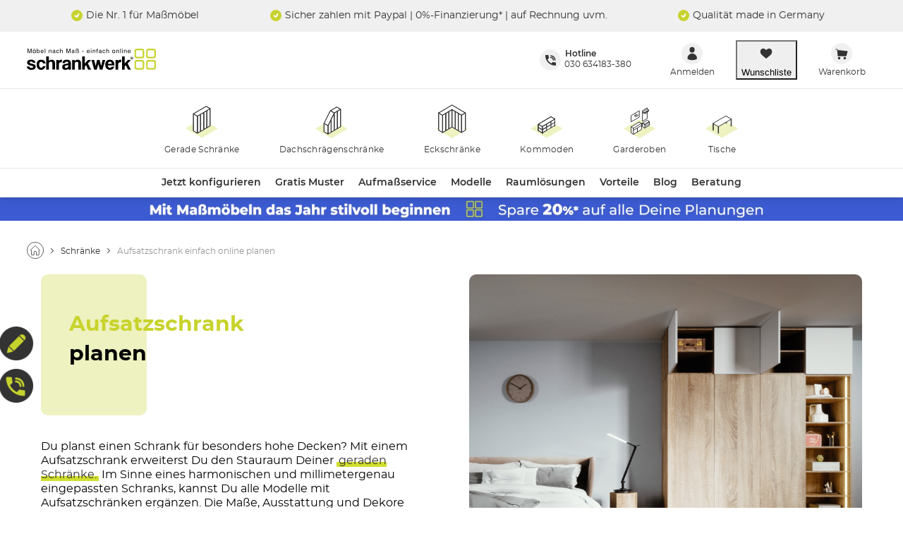

--- FILE ---
content_type: text/html; charset=utf-8
request_url: https://www.schrankwerk.de/schraenke/aufsatzschrank
body_size: 43695
content:
<!DOCTYPE html><html lang="de"><head><title>Aufsatzschrank nach Maß | schrankwerk.de </title><meta charset="utf-8"><meta content="width=device-width, initial-scale=1, minimum-scale=1, maximum-scale=5" name="viewport"><meta content="telephone=no" name="format-detection"><meta name="description" content="Ergänzen Sie Ihren Schrank um einen maßgefertigten Aufsatzschrank: für mehr Stauraum in der Höhe. "><meta name="robots" content="index,follow"><link href="https://www.schrankwerk.de/static-content/favicons/prod/schrankwerkde/favicon.ico" type="image/x-icon" rel="shortcut icon"><link rel="apple-touch-icon" sizes="180x180" href="https://www.schrankwerk.de/static-content/favicons/prod/schrankwerkde/apple-touch-icon.png"><link rel="icon" type="image/png" sizes="32x32" href="https://www.schrankwerk.de/static-content/favicons/prod/schrankwerkde/favicon-32x32.png"><link rel="icon" type="image/png" sizes="16x16" href="https://www.schrankwerk.de/static-content/favicons/prod/schrankwerkde/favicon-16x16.png"><link rel="manifest" href="/manifest.json" crossorigin="use-credentials"><link rel="mask-icon" href="https://www.schrankwerk.de/static-content/favicons/prod/schrankwerkde/safari-pinned-tab.svg" color="#E2001A"><meta name="msapplication-config" content="https://www.schrankwerk.de/static-content/favicons/prod/schrankwerkde/browserconfig.xml"><meta name="msapplication-TileColor" content="#da532c"><meta name="theme-color" content="#ffffff"><link href="/static-content/css/static-css-schrankwerkde.aeefdd32f7247037af8d.css" type="text/css" rel="stylesheet"><link href="/static-content/css/custom-vendor-schrankwerkde.32b6bc1bae06042a8d64.css" type="text/css" rel="stylesheet"><link rel="preconnect" href="//widgets.trustedshops.com"><link rel="preconnect" href="https://www.googletagmanager.com"><link rel="preconnect" href="https://oss.maxcdn.com"><link rel="preconnect" href="https://media.schrankwerk.de/"><script type="text/javascript" nonce="o1gvypXBzQepxBGSqgJS8mhj5i96jMXBj+r2uoNGPpg=">window.spContexts = {
  PaC1: {},
  productCon: {}
};

</script><script type="text/javascript" nonce="o1gvypXBzQepxBGSqgJS8mhj5i96jMXBj+r2uoNGPpg=">;(function (p, l, o, w, i, n, g,c) {
  if (!p[i]) {
    p.GlobalSnowplowNamespace = p.GlobalSnowplowNamespace || [];
    p.GlobalSnowplowNamespace.push(i);
    p[i] = function () {
      (p[i].q = p[i].q || []).push(arguments)
    };
    p[i].q = p[i].q || [];
    n = l.createElement(o);
    g = l.getElementsByTagName(o)[0];
    n.async = 1;
    n.src = w;
    g.parentNode.insertBefore(n, g)
    if(c !==''){
      n.integrity = c;
    }
  }
}(window, document, "script", "https://www.schrankwerk.de/static-content/js/bundle/sp.a0077cb276e205ec0ffd.bundle.js", "snowplowKis",null,null, ""));

window.snowplowKis('newTracker', 'sc', document.location.hostname, {
  appId: 'schrankwerkde',
  forceSecureTracker: true,
  post: true,
  postPath: '/api/sp',
  encodeBase64: false,
  beacon: true,
  cookieSameSite: 'None',
  cookieSecure: true,
  anonymousTracking: false,
  stateStorageStrategy: 'cookieAndLocalStorage',
  contexts: {
    webPage: true,
    performanceTiming: true
  }
});</script><script type="application/ld+json">{
  "@context": "https://schema.org",
  "@type": "Organization",
  "url": "https://www.schrankwerk.de",
  "logo": "https://www.schrankwerk.de/static-content/images/_shops/schrankwerkde/logo.png"
}
</script></head><body class="body--cms_staticpage" id="responsive" data-tid="019be46d-f5ed-7990-a0da-f0417dc793ef" data-zip-code="" data-shopid="schrankwerkde" data-is-logged-in="false" data-page-type="cms_staticpage"><div id="optOuts" data-enable-snowplow="true" data-shop-event="false" data-ga="false" data-spl="false" data-mar="true" data-pers="true" data-stat="false"></div><script type="text/javascript" nonce="o1gvypXBzQepxBGSqgJS8mhj5i96jMXBj+r2uoNGPpg=">spContexts.PaC1.breadcrumb = "Aufsatzschrank einfach online planen";
spContexts.PaC1.pageType = "cms_staticpage";
spContexts.PaC1.name = document.title;
</script><noscript><iframe src="https://www.googletagmanager.com/ns.html?id=GTM-MC59TRK&gtm_auth=TxUczLSsRTotVxJlvfIQ1Q&gtm_preview=env-2&gtm_cookies_win=x" height="0" width="0" style="display:none;visibility:hidden"></iframe></noscript><script>(function (w, d, s, l, i, a) {
  w[l] = w[l] || [];
  w[l].push({
    'gtm.start': new Date().getTime(),
    event: 'gtm.js'
  });
  var f = d.getElementsByTagName(s)[0],
    j = d.createElement(s),
    dl = l != 'dataLayer' ? '&l=' + l : '';
  j.async = true;
  j.src = 'https://www.googletagmanager.com/gtm.js?id=' + i + dl + a;
  f.parentNode.insertBefore(j, f);
})(window, document, 'script', 'dataLayer', 'GTM-MC59TRK', '&gtm_auth=TxUczLSsRTotVxJlvfIQ1Q&gtm_preview=env-2&gtm_cookies_win=x');</script><div id="breakpoint" data-url-path="/schraenke/aufsatzschrank"></div><header class="header" role="banner"><a class="skipLink" href="#mainContent">Kopfzeile und Hauptnavigation überspringen - Zum Inhalt</a><div class="header__container"><div class="aboveHeaderTeaser"><div class="campaign campaign--aboveHeaderTeaser" id="above_header" data-text="" data-title="" data-campaign="kampagne-above-header-trust" data-ad="above-header-trust"><div class="aboveHeader" style="background-color: #f0f0f0"><div></div><div class="aboveHeader__textAboveHeader"><span><style>
	@media (max-width: 959px) {.aboveHeaderDesktop { display: none; }}
	@media (min-width: 960px) {.aboveHeaderMobile { display: none; }}
	
	.aboveHeader{
		display:flex; 
		flex-direction:row; 
		flex-wrap:wrap; 
		justify-content: space-evenly;
		align-content: stretch;
		line-height: 1.4em;
		color: #333333;
	}
	
	.aboveHeaderItem{
		order: 0; 
		flex: 0 1 auto;
		align-self: auto;
		line-height: 1.6em;
		justify-content: center;
        align-items: center;
	}
	
	.aboveHeaderGroup {
		margin-right: 10px;
	}
	
	a.aboveHeaderItem{
		text-decoration: none;
	}
	
	img.aboveHeaderItem{
		vertical-align: bottom; 
		height: 16px; 
		padding-right: 1px; 
		padding-bottom: 5px;
		width:auto;
	}
</style>
<div class="aboveHeaderDesktop">
<div class="aboveHeader"><span class="aboveHeaderItem aboveHeaderGroup"> <img class="aboveHeaderItem" src="https://media.schrankwerk.de/images/cms/icon_circle_check_1701873614725.svg"> Die Nr. 1 für Maßmöbel </span> <span class="aboveHeaderItem aboveHeaderGroup"> <a class="aboveHeaderItem" href="/finanzierung" target="_blank" ;="" rel="noopener"> <img class="aboveHeaderItem" src="https://media.schrankwerk.de/images/cms/icon_circle_check_1701873614725.svg"> Sicher zahlen mit Paypal | 0%-Finanzierung* | auf Rechnung uvm.</a> </span> <span class="aboveHeaderItem aboveHeaderGroup"> <a class="aboveHeaderItem" href="/unsere-qualitaet" target="_blank" ;="" rel="noopener"> <img class="aboveHeaderItem" src="https://media.schrankwerk.de/images/cms/icon_circle_check_1701873614725.svg"> Qualität made in Germany </a> </span></div>
</div>
<div class="aboveHeaderMobile">
<div class="aboveHeader"><span class="aboveHeaderItem aboveHeaderGroup"> <img class="aboveHeaderItem" src="https://media.schrankwerk.de/images/cms/icon_circle_check_1701873614725.svg"> Die Nr. 1 für Maßmöbel </span> <span class="aboveHeaderItem aboveHeaderGroup"> <a class="aboveHeaderItem" href="https://www.trustedshops.de/bewertung/info_XBCABB95486F37639D7CF25046B03F709.html" target="_blank" ;="" rel="noopener"> <img class="aboveHeaderItem" src="https://media.schrankwerk.de/images/cms/icon_circle_check_1701873614725.svg"> Made in Germany </a> </span></div>
</div></span></div></div></div></div><div class="headerBrand headerBrand--default"><span class="headerBrand__hamburger"><div class="hamburger" role="button" aria-labelledby="MENÜ" aria-controls="navigation"><input class="hamburger__input" id="hamburger" type="checkbox" data-skip-icheck="true"/><label class="hamburger__box" for="hamburger"><span class="hamburger__inner"></span><span class="hamburger__label">MENÜ</span></label></div><div class="headerBrand__leftPanel"></div></span><div class="headerBrand__logo"><div class="logo"><a class="logo__link" href="/"><span class="logo__icon logo__icon--default"><?xml version="1.0" encoding="UTF-8"?>
<svg xmlns="http://www.w3.org/2000/svg" id="logo_schrankwerk" data-name="logo schrankwerk" width="182.224" height="30" viewBox="0 0 182.224 30">
<title>Schrankwerk - Zur Startseite</title>
  <g id="Gruppe_5655">
    <g id="Gruppe_5654">
      <path id="Pfad_7408" d="M11.851,33.246a1.969,1.969,0,0,0-.71-1.367,2.854,2.854,0,0,0-1.731-.433,4.053,4.053,0,0,0-1.673.265.909.909,0,0,0-.565.9,1.01,1.01,0,0,0,.565.888,7.312,7.312,0,0,0,1.65.635c1.183.335,2.181.612,2.988.848a7.3,7.3,0,0,1,1.956.819,2.71,2.71,0,0,1,1.056,1.177,4.673,4.673,0,0,1,.317,1.9,3.725,3.725,0,0,1-1.523,3.035,7.188,7.188,0,0,1-4.517,1.206,9.724,9.724,0,0,1-2.66-.335,6.281,6.281,0,0,1-2.037-.958,4.252,4.252,0,0,1-1.788-3.45h3.7a1.743,1.743,0,0,0,.762,1.517,3.369,3.369,0,0,0,1.979.531,4.28,4.28,0,0,0,1.76-.323,1.044,1.044,0,0,0,.733-.987,1.18,1.18,0,0,0-.542-1.085,5.549,5.549,0,0,0-1.65-.583,20.726,20.726,0,0,1-3.213-.935,6.833,6.833,0,0,1-1.9-1.067A2.984,2.984,0,0,1,3.9,34.163a4.853,4.853,0,0,1-.237-1.558,3.46,3.46,0,0,1,.317-1.471,3.256,3.256,0,0,1,1.01-1.223,5.443,5.443,0,0,1,1.8-.848A9.888,9.888,0,0,1,9.5,28.74a6.4,6.4,0,0,1,4.292,1.194,4.582,4.582,0,0,1,1.494,3.3l-3.433.012Z" transform="translate(-3.18 -13.117)"></path>
      <path id="Pfad_7409" d="M39.709,37.838A5.7,5.7,0,0,1,39.028,40a5.908,5.908,0,0,1-1.373,1.662,6.338,6.338,0,0,1-1.9,1.079,6.691,6.691,0,0,1-2.313.387,6.775,6.775,0,0,1-2.533-.456,5.219,5.219,0,0,1-1.979-1.385,6.445,6.445,0,0,1-1.287-2.3,10.086,10.086,0,0,1-.456-3.2,9.692,9.692,0,0,1,.456-3.156,5.691,5.691,0,0,1,1.287-2.175A5.166,5.166,0,0,1,30.94,29.2a7.821,7.821,0,0,1,2.619-.415,7.693,7.693,0,0,1,2.429.363A5.7,5.7,0,0,1,37.9,30.2a5.037,5.037,0,0,1,1.287,1.662,5.92,5.92,0,0,1,.554,2.163H36.109a2.484,2.484,0,0,0-.848-1.65,2.6,2.6,0,0,0-1.731-.594,2.891,2.891,0,0,0-1.079.2,2.059,2.059,0,0,0-.871.652,3.478,3.478,0,0,0-.6,1.217,6.7,6.7,0,0,0-.219,1.869,5.574,5.574,0,0,0,.8,3.323,2.3,2.3,0,0,0,1.858,1.085,2.842,2.842,0,0,0,1.8-.583,2.336,2.336,0,0,0,.86-1.69l3.629-.012Z" transform="translate(-13.338 -13.134)"></path>
      <path id="Pfad_7410" d="M60.4,39.367V30.921a3.085,3.085,0,0,0-.542-2.117,2.408,2.408,0,0,0-1.788-.571,2.6,2.6,0,0,0-1.194.265,2.568,2.568,0,0,0-.888.721,3.147,3.147,0,0,0-.537,1.056,4.389,4.389,0,0,0-.179,1.287v7.812h-3.6V20.75h3.6l-.006,6.762a2.841,2.841,0,0,1,.594-.848,3.9,3.9,0,0,1,.923-.681,5.437,5.437,0,0,1,1.16-.444,5.259,5.259,0,0,1,1.327-.167,5.021,5.021,0,0,1,3.415,1.148,4.045,4.045,0,0,1,1.31,3.2v9.64l-3.594.006Z" transform="translate(-24.266 -9.737)"></path>
      <path id="Pfad_7411" d="M76.79,42.739V29.112h3.381v1.621a4.372,4.372,0,0,1,.929-1.09,4.026,4.026,0,0,1,1-.6,3.72,3.72,0,0,1,1.038-.265c.346-.035.71-.058,1.079-.058h.473v3.71a6.467,6.467,0,0,0-1-.081c-2.2,0-3.3,1.1-3.3,3.3v7.1l-3.6-.006Z" transform="translate(-35.168 -13.108)"></path>
      <path id="Pfad_7412" d="M100.516,42.765a5.47,5.47,0,0,1-.219-1.217,4.43,4.43,0,0,1-1.69,1.148,6.4,6.4,0,0,1-2.44.427,4.886,4.886,0,0,1-3.45-1.038,3.543,3.543,0,0,1-1.1-2.7,4.906,4.906,0,0,1,.473-2.342,3.514,3.514,0,0,1,1.3-1.373,6.168,6.168,0,0,1,1.979-.733c.767-.156,1.6-.3,2.51-.427A4.784,4.784,0,0,0,99.714,34a1.172,1.172,0,0,0,.473-1.038,1.154,1.154,0,0,0-.623-1.038,3.252,3.252,0,0,0-1.673-.375A2.423,2.423,0,0,0,96.1,32.1a2.578,2.578,0,0,0-.681,1.471H92.07a6.092,6.092,0,0,1,.346-1.938,3.783,3.783,0,0,1,1.021-1.523,4.857,4.857,0,0,1,1.84-.981,9.571,9.571,0,0,1,2.763-.346,8.851,8.851,0,0,1,2.717.363,4.428,4.428,0,0,1,1.794,1.038,3.945,3.945,0,0,1,.981,1.69,7.974,7.974,0,0,1,.306,2.29v8.613l-3.323-.012Zm-.248-6.675a1.922,1.922,0,0,1-.8.444q-.528.164-1.523.363a5.134,5.134,0,0,0-2.135.779,1.646,1.646,0,0,0-.583,1.356c0,1.015.583,1.523,1.742,1.523a3.379,3.379,0,0,0,1.287-.237,3.247,3.247,0,0,0,1.027-.635,3.158,3.158,0,0,0,.692-.946,2.632,2.632,0,0,0,.26-1.148Z" transform="translate(-41.638 -13.134)"></path>
      <path id="Pfad_7413" d="M125.283,42.743v-8.25a3.162,3.162,0,0,0-.525-2.135,2.417,2.417,0,0,0-1.8-.554q-2.8,0-2.8,3.133v7.812h-3.6V29.117h3.433v1.99a4.4,4.4,0,0,1,1.685-1.777,5.431,5.431,0,0,1,2.706-.6,5.3,5.3,0,0,1,1.794.294,3.731,3.731,0,0,1,1.419.877,4.189,4.189,0,0,1,.935,1.431,5.145,5.145,0,0,1,.346,1.956v9.467l-3.594-.012Z" transform="translate(-52.483 -13.113)"></path>
      <path id="Pfad_7414" d="M150.007,39.367l-2.994-6.121-1.742,1.806v4.315h-3.6V20.75h3.6V30.921l4.488-5.181h4.4l-4.569,5.013,4.46,8.613Z" transform="translate(-63.404 -9.737)"></path>
      <path id="Pfad_7415" d="M176.6,43.027l-2.163-7.921-2.158,7.921h-3.687L164.71,29.4h3.8l2.215,8.752,1.881-8.752h3.658l2.135,8.752,2.077-8.752h3.715l-3.906,13.627Z" transform="translate(-73.503 -13.396)"></path>
      <path id="Pfad_7416" d="M202.7,36.887a3.907,3.907,0,0,0,.9,2.463,2.742,2.742,0,0,0,2.146.912,3.03,3.03,0,0,0,1.563-.4,1.809,1.809,0,0,0,.871-1.119H211.9a6.006,6.006,0,0,1-2.215,3.242,6.282,6.282,0,0,1-3.767,1.137q-6.811,0-6.813-7.425a8.724,8.724,0,0,1,.444-2.856,6.032,6.032,0,0,1,1.287-2.187,5.519,5.519,0,0,1,2.065-1.4,7.5,7.5,0,0,1,2.8-.485,5.749,5.749,0,0,1,4.777,2.025q1.627,2.025,1.621,6.1H202.7Zm5.683-2.267a3.946,3.946,0,0,0-.26-1.315,2.759,2.759,0,0,0-.623-.946,2.506,2.506,0,0,0-.888-.554,2.984,2.984,0,0,0-1.027-.179,2.535,2.535,0,0,0-1.869.79,3.374,3.374,0,0,0-.9,2.2Z" transform="translate(-88.385 -13.13)"></path>
      <path id="Pfad_7417" d="M224.74,42.739V29.112h3.381v1.621a4.374,4.374,0,0,1,.929-1.09,4.027,4.027,0,0,1,1-.6,3.72,3.72,0,0,1,1.038-.265c.352-.035.71-.058,1.085-.058h.473v3.71a6.467,6.467,0,0,0-1-.081c-2.2,0-3.3,1.1-3.3,3.3v7.1l-3.606-.006Z" transform="translate(-99.461 -13.108)"></path>
      <path id="Pfad_7418" d="M249.407,39.367l-2.988-6.121-1.748,1.806v4.315h-3.6V20.75h3.6V30.921l4.488-5.181h4.408L249,30.754l4.454,8.613Z" transform="translate(-106.629 -9.737)"></path>
      <path id="Pfad_7419" d="M282.93,14.427h-6.536A3.626,3.626,0,0,1,272.77,10.8V4.273A3.626,3.626,0,0,1,276.393.65h6.536a3.626,3.626,0,0,1,3.623,3.623V10.81a3.624,3.624,0,0,1-3.623,3.617M276.393,2.854a1.418,1.418,0,0,0-1.419,1.419V10.81a1.418,1.418,0,0,0,1.419,1.419h6.536a1.418,1.418,0,0,0,1.419-1.419V4.273a1.422,1.422,0,0,0-1.419-1.419Z" transform="translate(-120.777 -0.65)" fill="#c7d32d"></path>
      <path id="Pfad_7420" d="M282.93,43.113h-6.536a3.629,3.629,0,0,1-3.623-3.623V32.953a3.626,3.626,0,0,1,3.623-3.623h6.536a3.629,3.629,0,0,1,3.623,3.623V39.49a3.626,3.626,0,0,1-3.623,3.623M276.393,31.54a1.418,1.418,0,0,0-1.419,1.419V39.5a1.418,1.418,0,0,0,1.419,1.419h6.536a1.418,1.418,0,0,0,1.419-1.419V32.959a1.422,1.422,0,0,0-1.419-1.419Z" transform="translate(-120.777 -13.367)" fill="#c7d32d"></path>
      <path id="Pfad_7421" d="M311.44,14.427H304.9A3.626,3.626,0,0,1,301.28,10.8V4.273A3.626,3.626,0,0,1,304.9.65h6.537a3.626,3.626,0,0,1,3.623,3.623V10.81a3.624,3.624,0,0,1-3.623,3.617M304.9,2.854a1.418,1.418,0,0,0-1.419,1.419V10.81a1.418,1.418,0,0,0,1.419,1.419h6.537a1.418,1.418,0,0,0,1.419-1.419V4.273a1.422,1.422,0,0,0-1.419-1.419Z" transform="translate(-132.839 -0.65)" fill="#c7d32d"></path>
      <path id="Pfad_7422" d="M311.44,43.113H304.9a3.629,3.629,0,0,1-3.623-3.623V32.953A3.626,3.626,0,0,1,304.9,29.33h6.537a3.629,3.629,0,0,1,3.623,3.623V39.49a3.626,3.626,0,0,1-3.623,3.623M304.9,31.54a1.418,1.418,0,0,0-1.419,1.419V39.5a1.418,1.418,0,0,0,1.419,1.419h6.537a1.418,1.418,0,0,0,1.419-1.419V32.959a1.422,1.422,0,0,0-1.419-1.419Z" transform="translate(-132.839 -13.367)" fill="#c7d32d"></path>
    </g>
    <path id="Pfad_7423" d="M147.229,4.312a1.307,1.307,0,0,1,1.234-1.33c.911,0,1.2.64,1.245,1.33Zm2.445,1.183a1.131,1.131,0,0,1-1.149.877c-.86,0-1.3-.538-1.3-1.466h3.254c0-1.573-.628-2.6-1.918-2.6-1.477,0-2.139,1.1-2.139,2.479a2,2,0,0,0,1.992,2.23,1.853,1.853,0,0,0,2-1.522Zm-4.907-1.63a1.407,1.407,0,0,0-1.556-1.551,1.619,1.619,0,0,0-1.347.758h-.017V2.439h-.707V6.893h.747V4.465c0-1.211.747-1.483,1.171-1.483.73,0,.951.39.951,1.166V6.887h.747l.011-3.022ZM139.249.775H138.5v.855h.747Zm0,1.664H138.5V6.893h.747ZM136.6.775h-.747V6.893h.747Zm-2.643,3.09a1.409,1.409,0,0,0-1.562-1.551,1.628,1.628,0,0,0-1.347.758h-.017V2.439h-.707V6.893h.747V4.465c0-1.211.747-1.483,1.177-1.483.73,0,.951.39.951,1.166V6.887h.753l.006-3.022Zm-8.608.8c0-.6.221-1.7,1.3-1.7s1.3,1.109,1.3,1.7-.221,1.7-1.3,1.7-1.3-1.109-1.3-1.7m-.775,0a2.088,2.088,0,1,0,4.143,0,2.088,2.088,0,1,0-4.143,0m-4.754-.8a1.407,1.407,0,0,0-1.556-1.551,1.556,1.556,0,0,0-1.3.724h-.017V.781h-.747V6.9h.747V4.47c0-1.121.628-1.483,1.245-1.483.713,0,.889.39.889,1V6.9h.747l-.006-3.033Zm-5.139.074a1.607,1.607,0,0,0-1.669-1.624c-1.471,0-2.134,1.1-2.134,2.479a2,2,0,0,0,1.992,2.23,1.757,1.757,0,0,0,1.811-1.7h-.724a1.13,1.13,0,0,1-1.064,1.058c-1.03,0-1.217-.945-1.217-1.709,0-.792.3-1.681,1.228-1.681a1,1,0,0,1,1.058.951Zm-6.3,1.415c0,.6-.685,1.047-1.381,1.047a.7.7,0,0,1-.809-.775c0-.56.589-.673.951-.724.928-.119,1.115-.187,1.234-.283v.736Zm-2.049-1.562a.888.888,0,0,1,1.024-.86c.707,0,1.047.255,1.047.724,0,.441-.215.509-.391.526l-1.234.153a1.337,1.337,0,0,0-1.353,1.4,1.28,1.28,0,0,0,1.4,1.285,2.04,2.04,0,0,0,1.613-.724c.023.34.125.679.792.679a1.361,1.361,0,0,0,.407-.085V6.344a1.389,1.389,0,0,1-.243.034c-.153,0-.249-.074-.249-.266V3.559c0-1.143-1.3-1.245-1.653-1.245-1.1,0-1.805.419-1.839,1.483l.679-.006Zm-2.122-.73V2.439h-.753V1.89c0-.357.119-.521.441-.521.1,0,.215.011.306.017V.713Q104.023.7,103.862.7c-.73,0-1.16.306-1.16.979v.77h-.611v.623h.611V6.9h.747V3.061Zm-3.548.8A1.407,1.407,0,0,0,99.1,2.314a1.619,1.619,0,0,0-1.347.758h-.017V2.439h-.707V6.893h.747V4.465c0-1.211.747-1.483,1.177-1.483.73,0,.951.39.951,1.166V6.887h.747l.006-3.022ZM95.135.775h-.747v.855h.747Zm0,1.664h-.747V6.893h.747ZM89.459,4.312a1.311,1.311,0,0,1,1.234-1.33c.911,0,1.2.64,1.245,1.33ZM91.9,5.495a1.131,1.131,0,0,1-1.149.877c-.86,0-1.3-.538-1.3-1.466h3.254c0-1.573-.628-2.6-1.918-2.6-1.477,0-2.134,1.1-2.134,2.479a2,2,0,0,0,1.992,2.23,1.943,1.943,0,0,0,1.211-.306,1.912,1.912,0,0,0,.792-1.217ZM84.043,4.153H81.955v.77h2.088Zm-11,2.739h.747V2.546c0-.724.249-1.211,1.211-1.211.86,0,1.3.407,1.3.951,0,.5-.3.962-1.319.962-.068,0-.119-.011-.2-.017V3.9a1.427,1.427,0,0,1,.328-.034c.866,0,1.449.3,1.449,1.194,0,.86-.521,1.279-1.449,1.279-.119,0-.243-.011-.374-.023v.64a1.668,1.668,0,0,0,.453.062,1.958,1.958,0,0,0,2.145-2.156,1.493,1.493,0,0,0-.99-1.381,1.371,1.371,0,0,0,.7-1.262C77.042,1.3,76.267.69,75,.69c-1.279,0-1.964.69-1.964,1.669l.006,4.533Zm-2.8-1.539c0,.6-.685,1.047-1.381,1.047a.7.7,0,0,1-.809-.775c0-.56.589-.673.951-.724.928-.119,1.115-.187,1.234-.283v.736ZM68.191,3.791a.888.888,0,0,1,1.024-.86c.707,0,1.047.255,1.047.724,0,.441-.215.509-.39.526l-1.234.153a1.337,1.337,0,0,0-1.353,1.4,1.28,1.28,0,0,0,1.4,1.285A2.04,2.04,0,0,0,70.3,6.293c.023.34.13.679.792.679a1.361,1.361,0,0,0,.407-.085V6.344a1.465,1.465,0,0,1-.243.034C71.1,6.378,71,6.3,71,6.112V3.559c0-1.143-1.3-1.245-1.653-1.245-1.1,0-1.805.419-1.839,1.483l.679-.006ZM65.6,6.893V.775H64.422L62.685,5.947h-.017L60.925.775H59.742V6.893h.8V3.282c0-.181-.017-.951-.017-1.517h.017l1.72,5.127h.821l1.72-5.133h.017c0,.572-.017,1.347-.017,1.522V6.893ZM54.66,3.865A1.407,1.407,0,0,0,53.1,2.314a1.556,1.556,0,0,0-1.3.724h-.017V.781h-.747V6.9h.747V4.47c0-1.121.628-1.483,1.245-1.483.713,0,.889.39.889,1V6.9h.747L54.66,3.865Zm-5.144.074a1.607,1.607,0,0,0-1.67-1.624c-1.471,0-2.134,1.1-2.134,2.479A2,2,0,0,0,47.7,7.023a1.766,1.766,0,0,0,1.817-1.7H48.8a1.134,1.134,0,0,1-1.064,1.058c-1.03,0-1.217-.945-1.217-1.709,0-.792.3-1.681,1.228-1.681a1,1,0,0,1,1.058.951ZM43.228,5.353c0,.6-.679,1.047-1.381,1.047a.7.7,0,0,1-.809-.775c0-.56.589-.673.951-.724.928-.119,1.115-.187,1.234-.283l.006.736ZM41.174,3.791a.888.888,0,0,1,1.024-.86c.707,0,1.047.255,1.047.724,0,.441-.215.509-.39.526l-1.234.153a1.337,1.337,0,0,0-1.353,1.4,1.28,1.28,0,0,0,1.4,1.285,2.03,2.03,0,0,0,1.613-.724c.023.34.125.679.792.679a1.361,1.361,0,0,0,.407-.085V6.344a1.447,1.447,0,0,1-.249.034c-.153,0-.243-.074-.243-.266V3.559c0-1.143-1.3-1.245-1.653-1.245-1.1,0-1.805.419-1.839,1.483l.679-.006Zm-2.535.074a1.409,1.409,0,0,0-1.562-1.551,1.619,1.619,0,0,0-1.347.758h-.017V2.439H35V6.893h.747V4.465c0-1.211.747-1.483,1.177-1.483.73,0,.951.39.951,1.166V6.887h.747l.011-3.022ZM29.979.775h-.747V6.893h.747ZM24.3,4.312a1.307,1.307,0,0,1,1.234-1.33c.911,0,1.2.64,1.245,1.33Zm2.445,1.183a1.131,1.131,0,0,1-1.149.877c-.86,0-1.3-.538-1.3-1.466h3.254c0-1.573-.628-2.6-1.919-2.6-1.477,0-2.139,1.1-2.139,2.479a2,2,0,0,0,1.992,2.23A1.943,1.943,0,0,0,26.7,6.712a1.912,1.912,0,0,0,.792-1.217Zm-5.461-.843c0,.979-.385,1.72-1.2,1.72-.475,0-1.217-.317-1.217-1.5,0-.724.119-1.89,1.2-1.89,1.16.006,1.217,1.1,1.217,1.669M18.859,6.893V6.338h.017a1.33,1.33,0,0,0,1.228.685c1.517,0,1.958-1.42,1.958-2.49,0-1.251-.673-2.224-1.856-2.224A1.518,1.518,0,0,0,18.921,3H18.9V.775h-.747V6.893Zm-5.625-2.23c0-.6.221-1.7,1.3-1.7s1.3,1.109,1.3,1.7-.221,1.7-1.3,1.7-1.3-1.109-1.3-1.7m-.775,0a2.088,2.088,0,1,0,4.143,0,2.088,2.088,0,1,0-4.143,0M15.61.882h-.775v.866h.775Zm-1.381,0h-.775v.866h.775Zm-3.452,6.01V.775H9.606L7.869,5.947H7.852L6.1.775H4.92V6.893h.8V3.282c0-.181-.017-.951-.017-1.517h.017l1.72,5.127h.821L9.985,1.76H10c0,.572-.017,1.347-.017,1.522V6.893Z" transform="translate(-3.935 -0.667)"></path>
  </g>
  <g id="Gruppe_5656" transform="translate(146.241 11.382)">
    <path id="Pfad_7424" d="M264.738,20.82a1.936,1.936,0,1,1-.006,0Zm-.011.3a1.566,1.566,0,1,0,.011,0Zm-.363,2.781h-.346V21.726a4.336,4.336,0,0,1,.617-.052,1.16,1.16,0,0,1,.675.162.533.533,0,0,1,.2.45.542.542,0,0,1-.421.531v.017c.19.035.323.208.363.531a1.82,1.82,0,0,0,.138.537h-.369a1.674,1.674,0,0,1-.15-.554.406.406,0,0,0-.467-.381h-.242V23.9Zm0-1.2h.248c.288,0,.531-.1.531-.375,0-.19-.138-.381-.531-.381a2.149,2.149,0,0,0-.248.017Z" transform="translate(-262.8 -20.82)"></path>
  </g>
</svg>
</span></a></div></div><div class="headerBrand__rightPanel"><div class="headerBrand__element headerBrand__element--contactXL"><div class="headerElement headerElement--contactXL"><span class="headerElement__label headerElement__label--contactXL">Experten-Hotline: 030 634183-380</span><a class="headerElement__link headerElement__link--contactXL" href="tel:030 634183-380" target="_self" aria-label="Experten-Hotline: 030 634183-380 Mo.–Fr. 9:00–18:00 Uhr &amp; Sa. 9:00–17:30 Uhr"><span class="headerElement__icon headerElement__icon--contactXL"></span><span class="headerElement__text headerElement__text--contactXL"><span class="headerElement__status headerElement__status--contactXL">Mo.–Fr. 9:00–18:00 Uhr & Sa. 9:00–17:30 Uhr</span></span></a></div></div><div class="headerBrand__element headerBrand__element--contact"><div class="headerElement headerElement--contact"><span class="headerElement__label headerElement__label--contact">Hotline</span><a class="headerElement__link headerElement__link--contact" href="tel:030 634183-380" target="_self" aria-label="Hotline 030 634183-380"><span class="headerElement__icon headerElement__icon--contact"></span><span class="headerElement__text headerElement__text--contact"><span class="headerElement__status headerElement__status--contact">030 634183-380</span></span></a></div></div><div class="headerBrand__element headerBrand__element--login"><div class="headerElement headerElement--login"><a class="headerElement__link headerElement__link--login" href="/login" target="_self" aria-label=""><span class="headerElement__icon headerElement__icon--login"></span><span class="headerElement__text headerElement__text--login headerElement__text--hidden"><span class="headerElement__status headerElement__status--login"></span></span><span class="headerElement__suffix">Anmelden</span></a></div></div><div class="headerBrand__element headerBrand__element--wishlist headerBrand__element--wishlistEmpty"><div class="headerElement headerElement--wishlist headerElement--wishlistEmpty" data-wish-list-login-required="data-wish-list-login-required"><button class="headerElement__link headerElement__link--wishlist headerElement__link--wishlistEmpty" target="_self" aria-label=" 0"><span class="headerElement__icon headerElement__icon--wishlist headerElement__icon--wishlistEmpty"></span><span class="headerElement__text headerElement__text--wishlist headerElement__text--wishlistEmpty headerElement__text--hidden"><span class="headerElement__status headerElement__status--wishlist headerElement__status--wishlistEmpty">0</span></span><span class="headerElement__suffix">Wunschliste</span></button></div></div><div class="headerBrand__element headerBrand__element--cart headerBrand__element--cartEmpty"><div class="headerElement headerElement--cart headerElement--cartEmpty"><a class="headerElement__link headerElement__link--cart headerElement__link--cartEmpty" href="/warenkorb" target="_self" aria-label=" 0"><span class="headerElement__icon headerElement__icon--cart headerElement__icon--cartEmpty"></span><span class="headerElement__text headerElement__text--cart headerElement__text--cartEmpty headerElement__text--hidden"><span class="headerElement__status headerElement__status--cart headerElement__status--cartEmpty">0</span></span><span class="headerElement__suffix">Warenkorb</span></a></div></div></div></div><div class="headerImageLinkPanel"><div class="headerImageLinkPanel__container"><div class="headerImageLinkPanel__item"><a class="headerImageLinkPanel__link noZoom" href="/schraenke/gerader-schrank"><img class="headerImageLinkPanel__link__image headerImageLinkPanel__image" src="/static-content/images/_shops/schrankwerkde/headerImageLinkPanel/gerader-schrank.svg"/><img class="headerImageLinkPanel__link__image--hover headerImageLinkPanel__image headerImageLinkPanel__image--hover" src="/static-content/images/_shops/schrankwerkde/headerImageLinkPanel/gerader-schrank.svg"/><span class="headerImageLinkPanel__text">Gerade Schränke</span></a></div><div class="headerImageLinkPanel__item"><a class="headerImageLinkPanel__link noZoom" href="/schraenke/mit-schraege"><img class="headerImageLinkPanel__link__image headerImageLinkPanel__image" src="/static-content/images/_shops/schrankwerkde/headerImageLinkPanel/dachschraegenschrank.svg"/><img class="headerImageLinkPanel__link__image--hover headerImageLinkPanel__image headerImageLinkPanel__image--hover" src="/static-content/images/_shops/schrankwerkde/headerImageLinkPanel/dachschraegenschrank.svg"/><span class="headerImageLinkPanel__text">Dachschrägenschränke</span></a></div><div class="headerImageLinkPanel__item"><a class="headerImageLinkPanel__link noZoom" href="/schraenke/eckschrank"><img class="headerImageLinkPanel__link__image headerImageLinkPanel__image" src="/static-content/images/_shops/schrankwerkde/headerImageLinkPanel/eckschrank.svg"/><img class="headerImageLinkPanel__link__image--hover headerImageLinkPanel__image headerImageLinkPanel__image--hover" src="/static-content/images/_shops/schrankwerkde/headerImageLinkPanel/eckschrank.svg"/><span class="headerImageLinkPanel__text">Eckschränke</span></a></div><div class="headerImageLinkPanel__item"><a class="headerImageLinkPanel__link noZoom" href="/kommoden-boards"><img class="headerImageLinkPanel__link__image headerImageLinkPanel__image" src="/static-content/images/_shops/schrankwerkde/headerImageLinkPanel/kommode.svg"/><img class="headerImageLinkPanel__link__image--hover headerImageLinkPanel__image headerImageLinkPanel__image--hover" src="/static-content/images/_shops/schrankwerkde/headerImageLinkPanel/kommode.svg"/><span class="headerImageLinkPanel__text">Kommoden</span></a></div><div class="headerImageLinkPanel__item"><a class="headerImageLinkPanel__link noZoom" href="/garderoben"><img class="headerImageLinkPanel__link__image headerImageLinkPanel__image" src="/static-content/images/_shops/schrankwerkde/headerImageLinkPanel/garderobenschrank.svg"/><img class="headerImageLinkPanel__link__image--hover headerImageLinkPanel__image headerImageLinkPanel__image--hover" src="/static-content/images/_shops/schrankwerkde/headerImageLinkPanel/garderobenschrank.svg"/><span class="headerImageLinkPanel__text">Garderoben</span></a></div><div class="headerImageLinkPanel__item"><a class="headerImageLinkPanel__link noZoom" href="/schreibtische"><img class="headerImageLinkPanel__link__image headerImageLinkPanel__image" src="/static-content/images/_shops/schrankwerkde/headerImageLinkPanel/tisch.svg"/><img class="headerImageLinkPanel__link__image--hover headerImageLinkPanel__image headerImageLinkPanel__image--hover" src="/static-content/images/_shops/schrankwerkde/headerImageLinkPanel/tisch.svg"/><span class="headerImageLinkPanel__text">Tische</span></a></div></div></div><nav class="headerMenu__container" id="headerMenuContainer" role="navigation" aria-label="Hauptnavigation"><div class="headerMenu__content"><div class="headerMenu headerMenu__scrollableContent headerMenu--default headerMenu--noChild"><button class="headerMenu__stuntHamburger"></button><div class="headerMenu__navigation"><div class="headerMenu__menuInSM"><span class="menuHeading menuHeading--mainCategory menuHeading--BeliebteKategorien"><span class="menuHeading__font menuHeading__font--mainCategory">Beliebte Kategorien</span></span><div class="menuImageLinkPanel"><div class="menuImageLinkPanel__container"><div class="menuImageLinkPanel__item"><a class="menuImageLinkPanel__link" href="/schraenke/gerader-schrank"><div class="menuImageLinkPanel__wrapper"><img class="menuImageLinkPanel__image" src="/static-content/images/_shops/schrankwerkde/headerImageLinkPanel/gerader-schrank.svg"/></div><span class="menuImageLinkPanel__text">Gerade Schränke</span></a></div><div class="menuImageLinkPanel__item"><a class="menuImageLinkPanel__link" href="/schraenke/mit-schraege"><div class="menuImageLinkPanel__wrapper"><img class="menuImageLinkPanel__image" src="/static-content/images/_shops/schrankwerkde/headerImageLinkPanel/dachschraegenschrank.svg"/></div><span class="menuImageLinkPanel__text">Dachschrägenschränke</span></a></div><div class="menuImageLinkPanel__item"><a class="menuImageLinkPanel__link" href="/schraenke/eckschrank"><div class="menuImageLinkPanel__wrapper"><img class="menuImageLinkPanel__image" src="/static-content/images/_shops/schrankwerkde/headerImageLinkPanel/eckschrank.svg"/></div><span class="menuImageLinkPanel__text">Eckschränke</span></a></div><div class="menuImageLinkPanel__item"><a class="menuImageLinkPanel__link" href="/kommoden-boards"><div class="menuImageLinkPanel__wrapper"><img class="menuImageLinkPanel__image" src="/static-content/images/_shops/schrankwerkde/headerImageLinkPanel/kommode.svg"/></div><span class="menuImageLinkPanel__text">Kommoden</span></a></div><div class="menuImageLinkPanel__item"><a class="menuImageLinkPanel__link" href="/garderoben"><div class="menuImageLinkPanel__wrapper"><img class="menuImageLinkPanel__image" src="/static-content/images/_shops/schrankwerkde/headerImageLinkPanel/garderobenschrank.svg"/></div><span class="menuImageLinkPanel__text">Garderoben</span></a></div><div class="menuImageLinkPanel__item"><a class="menuImageLinkPanel__link" href="/schreibtische"><div class="menuImageLinkPanel__wrapper"><img class="menuImageLinkPanel__image" src="/static-content/images/_shops/schrankwerkde/headerImageLinkPanel/tisch.svg"/></div><span class="menuImageLinkPanel__text">Tische</span></a></div></div></div></div><div class="headerMenu__menuInSM headerMenu__menuInSM--navigation"><span class="menuHeading menuHeading--mainCategory menuHeading--UnserSortiment"><span class="menuHeading__font menuHeading__font--mainCategory">Unser Sortiment</span></span></div><style>@media all and (min-width: 960px) {
  
}</style><ul class="menu"><li class="menu__entry menu__entry--large"><span class="menu__link menu__link--hasNoFlyout menu__link--default menu__link--navigator" data-id="019be1ad-59cf-7990-94d9-aecb1e666e73" data-flyout-ajax="false" data-has-children="false"><a class="menu__linkHref menu__linkHref--default" data-testid="menuEntry_navigator" href="/navigator" target="_self"><span class="menuLinkTitles menuLinkTitles--default" style="background-color:null;color:null;"><span>Jetzt konfigurieren</span></span></a></span></li><li class="menu__entry menu__entry--large"><span class="menu__link menu__link--hasNoFlyout menu__link--default menu__link--musterdekore" data-id="019be1ad-59cf-7990-94d9-b2dc9823fa47" data-flyout-ajax="false" data-has-children="false"><a class="menu__linkHref menu__linkHref--default" data-testid="menuEntry_musterdekore" href="/musterdekore" target="_self"><span class="menuLinkTitles menuLinkTitles--default" style="background-color:null;color:null;"><span>Gratis Muster</span></span></a></span></li><li class="menu__entry menu__entry--large"><span class="menu__link menu__link--hasNoFlyout menu__link--default menu__link--aufmassanleitungen" data-id="019be1ad-59cf-7990-94d9-bf3e0e507596" data-flyout-ajax="false" data-has-children="false"><a class="menu__linkHref menu__linkHref--default" data-testid="menuEntry_aufmassanleitungen" href="/aufmassanleitungen" target="_self"><span class="menuLinkTitles menuLinkTitles--default" style="background-color:null;color:null;"><span>Aufmaßservice</span></span></a></span></li><li class="menu__entry menu__entry--large"><span class="menu__link menu__link--hasFlyout menu__link--default menu__link--produkte" data-id="019be1ad-59cf-7990-94d9-c0387f225f06" data-flyout-ajax="false" data-has-children="true"><a class="menu__linkHref menu__linkHref--default" data-testid="menuEntry_produkte" href="/produkte" target="_self"><span class="menuLinkTitles menuLinkTitles--default" style="background-color:null;color:null;"><span>Modelle</span></span></a><span class="menu__menuArrow"></span></span><span class="flyoutMenu flyoutMenu--default flyoutMenu--large" data-flyout-menu-id="019be1ad-59cf-7990-94d9-c0387f225f06" id="Modelle"><span class="flyoutMenu__wrapper"><ul class="flyoutMenu__container flyoutMenu__container--default"><span class="flyoutMenu__parentContainer"><span class="flyoutMenuParentItem"><span class="flyoutMenuParentItem__backToParent"><button class="flyoutMenuParentItem__backToParentButton"><span class="flyoutMenuParentItem__backToParentButtonText">Zurück</span></button><span class="flyoutMenuParentItem__backToParentTitle" data-parent-url="/produkte"><span class="menuHeading menuHeading--default menuHeading--Modelle"><span class="menuHeading__font menuHeading__font--default">Modelle</span></span></span><button class="flyoutMenuParentItem__navigationCloseIcon"></button></span><span class="flyoutMenuParentItem__category"><span class="flyoutMenuParentItem__link"><span class="menuHeading menuHeading--subHeading menuHeading--AlleModelle"><span class="menuHeading__font menuHeading__font--subHeading">Alle Modelle</span></span><a class="buttonTextIcon buttonTextIcon--arrowRight" href="/produkte" data-testid=""><span class="buttonTextIcon__icon buttonTextIcon__icon--arrowRight"><svg xmlns="http://www.w3.org/2000/svg" width="7.311" height="13.121" viewbox="0 0 7.311 13.121"><g id="arrow_right_left" transform="translate(1.061 1.061)"><path id="Pfad_2002" d="M-23943-19234l1.836,1.834,3.662,3.666-5.5,5.5" transform="translate(23943 19234)" fill="none" stroke="#373737" stroke-linecap="round" stroke-linejoin="round" stroke-width="1.5"> </path></g></svg></span><span class="buttonTextIcon__label buttonTextIcon__label--arrowRight">Alle Modelle</span></a></span></span></span></span><span class="flyoutMenu__column flyoutMenuColumns--Modelle"><li><span class="flyoutTile flyoutTile--last" aria-label="Schränke"><span class="flyoutTile__Headline" data-id="019be46d-f5f4-7990-a0da-ff6ac887d8d7"><a href="/schraenke" target="_self">Schränke</a><span class="flyoutTile__arrow flyoutTile__arrow--right"></span></span><span class="flyoutTile__subCategoriesContainer" data-id="019be46d-f5f4-7990-a0da-ff6ac887d8d7"><span class="flyoutTile__subCategoriesParentContainer"><span class="flyoutMenuParentItem"><span class="flyoutMenuParentItem__backToParent"><button class="flyoutMenuParentItem__backToParentButton" data-parent-id="019be46d-f5f4-7990-a0da-ff6ac887d8d7"><span class="flyoutMenuParentItem__backToParentButtonText">Zurück</span></button><span class="flyoutMenuParentItem__backToParentTitle" data-parent-url="/schraenke"><span class="menuHeading menuHeading--Schränke"><span class="menuHeading__font">Schränke</span></span></span><button class="flyoutMenuParentItem__navigationCloseIcon"></button></span><span class="flyoutMenuParentItem__category"><span class="flyoutMenuParentItem__link"><span class="menuHeading menuHeading--subHeading menuHeading--AlleSchränke"><span class="menuHeading__font menuHeading__font--subHeading">Alle Schränke</span></span><a class="buttonTextIcon buttonTextIcon--arrowRight" href="/schraenke" data-testid=""><span class="buttonTextIcon__icon buttonTextIcon__icon--arrowRight"><svg xmlns="http://www.w3.org/2000/svg" width="7.311" height="13.121" viewbox="0 0 7.311 13.121"><g id="arrow_right_left" transform="translate(1.061 1.061)"><path id="Pfad_2002" d="M-23943-19234l1.836,1.834,3.662,3.666-5.5,5.5" transform="translate(23943 19234)" fill="none" stroke="#373737" stroke-linecap="round" stroke-linejoin="round" stroke-width="1.5"> </path></g></svg></span><span class="buttonTextIcon__label buttonTextIcon__label--arrowRight">Alle Schränke</span></a></span></span></span></span><ul class="flyoutSubCategories flyoutSubCategories--last" data-parent-ul-id="019be46d-f5f4-7990-a0da-ff6ac887d8d7"><li class="flyoutSubCategories__item"><a class="flyoutSubCategories__link" href="/schraenke/gerader-schrank" target="_self">Gerader Schrank</a></li><li class="flyoutSubCategories__item"><a class="flyoutSubCategories__link" href="/schraenke/mit-schraege" target="_self">Schrank mit Schräge</a></li><li class="flyoutSubCategories__item"><a class="flyoutSubCategories__link" href="/schraenke/schwebetuerenschrank" target="_self">Schwebetürenschrank</a></li><li class="flyoutSubCategories__item"><a class="flyoutSubCategories__link" href="/schraenke/eckschrank" target="_self">Eckschrank</a></li><li class="flyoutSubCategories__item"><a class="flyoutSubCategories__link" href="/schraenke/aufsatzschrank" target="_self">Aufsatzschrank</a></li><li class="flyoutSubCategories__item"><a class="flyoutSubCategories__link" href="/schraenke/waschmaschinenschrank" target="_self">Waschmaschinenschrank</a></li><li class="flyoutSubCategories__item flyoutSubCategories__item--moreLabel"><span data-mlk="3175656a746367706d67" data-target="_self">Alle ansehen</span></li><li class="flyoutSubCategories__moreLabel"><a class="buttonTextIcon buttonTextIcon--arrowRight" href="/schraenke" data-testid=""><span class="buttonTextIcon__icon buttonTextIcon__icon--arrowRight"><svg xmlns="http://www.w3.org/2000/svg" width="7.311" height="13.121" viewbox="0 0 7.311 13.121"><g id="arrow_right_left" transform="translate(1.061 1.061)"><path id="Pfad_2002" d="M-23943-19234l1.836,1.834,3.662,3.666-5.5,5.5" transform="translate(23943 19234)" fill="none" stroke="#373737" stroke-linecap="round" stroke-linejoin="round" stroke-width="1.5"> </path></g></svg></span><span class="buttonTextIcon__label buttonTextIcon__label--arrowRight">Alle ansehen</span></a></li></ul></span></span></li></span><span class="flyoutMenu__column flyoutMenuColumns--Modelle"><li><span class="flyoutTile flyoutTile--last" aria-label="Regale"><span class="flyoutTile__Headline" data-id="019be46d-f5f4-7990-a0db-04f99cf9f5ac"><a href="/regale" target="_self">Regale</a><span class="flyoutTile__arrow flyoutTile__arrow--right"></span></span><span class="flyoutTile__subCategoriesContainer" data-id="019be46d-f5f4-7990-a0db-04f99cf9f5ac"><span class="flyoutTile__subCategoriesParentContainer"><span class="flyoutMenuParentItem"><span class="flyoutMenuParentItem__backToParent"><button class="flyoutMenuParentItem__backToParentButton" data-parent-id="019be46d-f5f4-7990-a0db-04f99cf9f5ac"><span class="flyoutMenuParentItem__backToParentButtonText">Zurück</span></button><span class="flyoutMenuParentItem__backToParentTitle" data-parent-url="/regale"><span class="menuHeading menuHeading--Regale"><span class="menuHeading__font">Regale</span></span></span><button class="flyoutMenuParentItem__navigationCloseIcon"></button></span><span class="flyoutMenuParentItem__category"><span class="flyoutMenuParentItem__link"><span class="menuHeading menuHeading--subHeading menuHeading--AlleRegale"><span class="menuHeading__font menuHeading__font--subHeading">Alle Regale</span></span><a class="buttonTextIcon buttonTextIcon--arrowRight" href="/regale" data-testid=""><span class="buttonTextIcon__icon buttonTextIcon__icon--arrowRight"><svg xmlns="http://www.w3.org/2000/svg" width="7.311" height="13.121" viewbox="0 0 7.311 13.121"><g id="arrow_right_left" transform="translate(1.061 1.061)"><path id="Pfad_2002" d="M-23943-19234l1.836,1.834,3.662,3.666-5.5,5.5" transform="translate(23943 19234)" fill="none" stroke="#373737" stroke-linecap="round" stroke-linejoin="round" stroke-width="1.5"> </path></g></svg></span><span class="buttonTextIcon__label buttonTextIcon__label--arrowRight">Alle Regale</span></a></span></span></span></span><ul class="flyoutSubCategories flyoutSubCategories--last" data-parent-ul-id="019be46d-f5f4-7990-a0db-04f99cf9f5ac"><li class="flyoutSubCategories__item"><a class="flyoutSubCategories__link" href="/regale/gerades-regal" target="_self">Gerades Regal</a></li><li class="flyoutSubCategories__item"><a class="flyoutSubCategories__link" href="/regale/mit-schraege" target="_self">Regal mit Schräge</a></li><li class="flyoutSubCategories__item"><a class="flyoutSubCategories__link" href="/regale/eckregal" target="_self">Eckregal</a></li><li class="flyoutSubCategories__item"><a class="flyoutSubCategories__link" href="/regale/stufenregal" target="_self">Stufenregal</a></li><li class="flyoutSubCategories__item flyoutSubCategories__item--moreLabel"><span data-mlk="31746769636e67" data-target="_self">Alle ansehen</span></li><li class="flyoutSubCategories__moreLabel"><a class="buttonTextIcon buttonTextIcon--arrowRight" href="/regale" data-testid=""><span class="buttonTextIcon__icon buttonTextIcon__icon--arrowRight"><svg xmlns="http://www.w3.org/2000/svg" width="7.311" height="13.121" viewbox="0 0 7.311 13.121"><g id="arrow_right_left" transform="translate(1.061 1.061)"><path id="Pfad_2002" d="M-23943-19234l1.836,1.834,3.662,3.666-5.5,5.5" transform="translate(23943 19234)" fill="none" stroke="#373737" stroke-linecap="round" stroke-linejoin="round" stroke-width="1.5"> </path></g></svg></span><span class="buttonTextIcon__label buttonTextIcon__label--arrowRight">Alle ansehen</span></a></li></ul></span></span></li></span><span class="flyoutMenu__column flyoutMenuColumns--Modelle"><li><span class="flyoutTile flyoutTile--last" aria-label="Kommoden &amp; Boards"><span class="flyoutTile__Headline" data-id="019be46d-f5f4-7990-a0db-0feae69a6650"><a href="/kommoden-boards" target="_self">Kommoden &amp; Boards</a><span class="flyoutTile__arrow flyoutTile__arrow--right"></span></span><span class="flyoutTile__subCategoriesContainer" data-id="019be46d-f5f4-7990-a0db-0feae69a6650"><span class="flyoutTile__subCategoriesParentContainer"><span class="flyoutMenuParentItem"><span class="flyoutMenuParentItem__backToParent"><button class="flyoutMenuParentItem__backToParentButton" data-parent-id="019be46d-f5f4-7990-a0db-0feae69a6650"><span class="flyoutMenuParentItem__backToParentButtonText">Zurück</span></button><span class="flyoutMenuParentItem__backToParentTitle" data-parent-url="/kommoden-boards"><span class="menuHeading menuHeading--KommodenBoards"><span class="menuHeading__font">Kommoden &amp; Boards</span></span></span><button class="flyoutMenuParentItem__navigationCloseIcon"></button></span><span class="flyoutMenuParentItem__category"><span class="flyoutMenuParentItem__link"><span class="menuHeading menuHeading--subHeading menuHeading--AlleKommodenBoards"><span class="menuHeading__font menuHeading__font--subHeading">Alle Kommoden &amp; Boards</span></span><a class="buttonTextIcon buttonTextIcon--arrowRight" href="/kommoden-boards" data-testid=""><span class="buttonTextIcon__icon buttonTextIcon__icon--arrowRight"><svg xmlns="http://www.w3.org/2000/svg" width="7.311" height="13.121" viewbox="0 0 7.311 13.121"><g id="arrow_right_left" transform="translate(1.061 1.061)"><path id="Pfad_2002" d="M-23943-19234l1.836,1.834,3.662,3.666-5.5,5.5" transform="translate(23943 19234)" fill="none" stroke="#373737" stroke-linecap="round" stroke-linejoin="round" stroke-width="1.5"> </path></g></svg></span><span class="buttonTextIcon__label buttonTextIcon__label--arrowRight">Alle Kommoden &amp; Boards</span></a></span></span></span></span><ul class="flyoutSubCategories flyoutSubCategories--last" data-parent-ul-id="019be46d-f5f4-7990-a0db-0feae69a6650"><li class="flyoutSubCategories__item"><a class="flyoutSubCategories__link" href="/kommoden-boards/kommoden" target="_self">Kommode</a></li><li class="flyoutSubCategories__item"><a class="flyoutSubCategories__link" href="/kommoden-boards/sideboards" target="_self">Sideboard</a></li><li class="flyoutSubCategories__item"><a class="flyoutSubCategories__link" href="/kommoden-boards/lowboards" target="_self">Lowboard</a></li><li class="flyoutSubCategories__item"><a class="flyoutSubCategories__link" href="/kommoden-boards/haengemoebel" target="_self">Hängemöbel</a></li><li class="flyoutSubCategories__item flyoutSubCategories__item--moreLabel"><span data-mlk="316d716f6f716667702f647163746675" data-target="_self">Alle ansehen</span></li><li class="flyoutSubCategories__moreLabel"><a class="buttonTextIcon buttonTextIcon--arrowRight" href="/kommoden-boards" data-testid=""><span class="buttonTextIcon__icon buttonTextIcon__icon--arrowRight"><svg xmlns="http://www.w3.org/2000/svg" width="7.311" height="13.121" viewbox="0 0 7.311 13.121"><g id="arrow_right_left" transform="translate(1.061 1.061)"><path id="Pfad_2002" d="M-23943-19234l1.836,1.834,3.662,3.666-5.5,5.5" transform="translate(23943 19234)" fill="none" stroke="#373737" stroke-linecap="round" stroke-linejoin="round" stroke-width="1.5"> </path></g></svg></span><span class="buttonTextIcon__label buttonTextIcon__label--arrowRight">Alle ansehen</span></a></li></ul></span></span></li></span><span class="flyoutMenu__column flyoutMenuColumns--Modelle"><li><span class="flyoutTile flyoutTile--last" aria-label="Garderoben"><span class="flyoutTile__Headline" data-id="019be46d-f5f4-7990-a0db-129e631aca8d"><a href="/garderoben" target="_self">Garderoben</a><span class="flyoutTile__arrow flyoutTile__arrow--right"></span></span><span class="flyoutTile__subCategoriesContainer" data-id="019be46d-f5f4-7990-a0db-129e631aca8d"><span class="flyoutTile__subCategoriesParentContainer"><span class="flyoutMenuParentItem"><span class="flyoutMenuParentItem__backToParent"><button class="flyoutMenuParentItem__backToParentButton" data-parent-id="019be46d-f5f4-7990-a0db-129e631aca8d"><span class="flyoutMenuParentItem__backToParentButtonText">Zurück</span></button><span class="flyoutMenuParentItem__backToParentTitle" data-parent-url="/garderoben"><span class="menuHeading menuHeading--Garderoben"><span class="menuHeading__font">Garderoben</span></span></span><button class="flyoutMenuParentItem__navigationCloseIcon"></button></span><span class="flyoutMenuParentItem__category"><span class="flyoutMenuParentItem__link"><span class="menuHeading menuHeading--subHeading menuHeading--AlleGarderoben"><span class="menuHeading__font menuHeading__font--subHeading">Alle Garderoben</span></span><a class="buttonTextIcon buttonTextIcon--arrowRight" href="/garderoben" data-testid=""><span class="buttonTextIcon__icon buttonTextIcon__icon--arrowRight"><svg xmlns="http://www.w3.org/2000/svg" width="7.311" height="13.121" viewbox="0 0 7.311 13.121"><g id="arrow_right_left" transform="translate(1.061 1.061)"><path id="Pfad_2002" d="M-23943-19234l1.836,1.834,3.662,3.666-5.5,5.5" transform="translate(23943 19234)" fill="none" stroke="#373737" stroke-linecap="round" stroke-linejoin="round" stroke-width="1.5"> </path></g></svg></span><span class="buttonTextIcon__label buttonTextIcon__label--arrowRight">Alle Garderoben</span></a></span></span></span></span><ul class="flyoutSubCategories flyoutSubCategories--last" data-parent-ul-id="019be46d-f5f4-7990-a0db-129e631aca8d"><li class="flyoutSubCategories__item"><a class="flyoutSubCategories__link" href="/garderoben/kompaktgarderobe" target="_self">Kompaktgarderobe</a></li><li class="flyoutSubCategories__item"><a class="flyoutSubCategories__link" href="/garderoben/garderoben-sets" target="_self">Garderoben-Sets</a></li><li class="flyoutSubCategories__item"><a class="flyoutSubCategories__link" href="/garderoben/garderobenschrank" target="_self">Garderobenschrank</a></li><li class="flyoutSubCategories__item"><a class="flyoutSubCategories__link" href="/garderoben/garderobenpaneel" target="_self">Garderobenpaneel</a></li><li class="flyoutSubCategories__item"><a class="flyoutSubCategories__link" href="/garderoben/garderobenspiegel" target="_self">Garderobenspiegel</a></li><li class="flyoutSubCategories__item"><a class="flyoutSubCategories__link" href="/garderoben/garderobenbank" target="_self">Garderobenbank</a></li><li class="flyoutSubCategories__item flyoutSubCategories__item--moreLabel"><span data-mlk="3169637466677471646770" data-target="_self">Alle ansehen</span></li><li class="flyoutSubCategories__moreLabel"><a class="buttonTextIcon buttonTextIcon--arrowRight" href="/garderoben" data-testid=""><span class="buttonTextIcon__icon buttonTextIcon__icon--arrowRight"><svg xmlns="http://www.w3.org/2000/svg" width="7.311" height="13.121" viewbox="0 0 7.311 13.121"><g id="arrow_right_left" transform="translate(1.061 1.061)"><path id="Pfad_2002" d="M-23943-19234l1.836,1.834,3.662,3.666-5.5,5.5" transform="translate(23943 19234)" fill="none" stroke="#373737" stroke-linecap="round" stroke-linejoin="round" stroke-width="1.5"> </path></g></svg></span><span class="buttonTextIcon__label buttonTextIcon__label--arrowRight">Alle ansehen</span></a></li></ul></span></span></li></span><span class="flyoutMenu__column flyoutMenuColumns--Modelle"><li><span class="flyoutTile flyoutTile--last" aria-label="Schreibtische"><span class="flyoutTile__Headline" data-id="019be46d-f5f4-7990-a0db-19ebf3a362dc"><a href="/schreibtische" target="_self">Schreibtische</a><span class="flyoutTile__arrow flyoutTile__arrow--right"></span></span><span class="flyoutTile__subCategoriesContainer" data-id="019be46d-f5f4-7990-a0db-19ebf3a362dc"><span class="flyoutTile__subCategoriesParentContainer"><span class="flyoutMenuParentItem"><span class="flyoutMenuParentItem__backToParent"><button class="flyoutMenuParentItem__backToParentButton" data-parent-id="019be46d-f5f4-7990-a0db-19ebf3a362dc"><span class="flyoutMenuParentItem__backToParentButtonText">Zurück</span></button><span class="flyoutMenuParentItem__backToParentTitle" data-parent-url="/schreibtische"><span class="menuHeading menuHeading--Schreibtische"><span class="menuHeading__font">Schreibtische</span></span></span><button class="flyoutMenuParentItem__navigationCloseIcon"></button></span><span class="flyoutMenuParentItem__category"><span class="flyoutMenuParentItem__link"><span class="menuHeading menuHeading--subHeading menuHeading--AlleSchreibtische"><span class="menuHeading__font menuHeading__font--subHeading">Alle Schreibtische</span></span><a class="buttonTextIcon buttonTextIcon--arrowRight" href="/schreibtische" data-testid=""><span class="buttonTextIcon__icon buttonTextIcon__icon--arrowRight"><svg xmlns="http://www.w3.org/2000/svg" width="7.311" height="13.121" viewbox="0 0 7.311 13.121"><g id="arrow_right_left" transform="translate(1.061 1.061)"><path id="Pfad_2002" d="M-23943-19234l1.836,1.834,3.662,3.666-5.5,5.5" transform="translate(23943 19234)" fill="none" stroke="#373737" stroke-linecap="round" stroke-linejoin="round" stroke-width="1.5"> </path></g></svg></span><span class="buttonTextIcon__label buttonTextIcon__label--arrowRight">Alle Schreibtische</span></a></span></span></span></span><ul class="flyoutSubCategories flyoutSubCategories--last" data-parent-ul-id="019be46d-f5f4-7990-a0db-19ebf3a362dc"><li class="flyoutSubCategories__item"><a class="flyoutSubCategories__link" href="/schreibtische/hoehenverstellbarer-schreibtisch" target="_self">Höhenverstellbarer Schreibtisch</a></li><li class="flyoutSubCategories__item"><a class="flyoutSubCategories__link" href="/schreibtische/eckschreibtisch" target="_self">Eckschreibtisch</a></li><li class="flyoutSubCategories__item flyoutSubCategories__item--moreLabel"><span data-mlk="3175656a74676b64766b75656a67" data-target="_self">Alle ansehen</span></li><li class="flyoutSubCategories__moreLabel"><a class="buttonTextIcon buttonTextIcon--arrowRight" href="/schreibtische" data-testid=""><span class="buttonTextIcon__icon buttonTextIcon__icon--arrowRight"><svg xmlns="http://www.w3.org/2000/svg" width="7.311" height="13.121" viewbox="0 0 7.311 13.121"><g id="arrow_right_left" transform="translate(1.061 1.061)"><path id="Pfad_2002" d="M-23943-19234l1.836,1.834,3.662,3.666-5.5,5.5" transform="translate(23943 19234)" fill="none" stroke="#373737" stroke-linecap="round" stroke-linejoin="round" stroke-width="1.5"> </path></g></svg></span><span class="buttonTextIcon__label buttonTextIcon__label--arrowRight">Alle ansehen</span></a></li></ul></span></span></li></span></ul></span></span></li><li class="menu__entry menu__entry--large"><span class="menu__link menu__link--hasFlyout menu__link--default menu__link--wohnbereiche" data-id="019be1ad-59cf-7990-94d9-cd2e25d87ec8" data-flyout-ajax="false" data-has-children="true"><a class="menu__linkHref menu__linkHref--default" data-testid="menuEntry_wohnbereiche" href="/wohnbereiche" target="_self"><span class="menuLinkTitles menuLinkTitles--default" style="background-color:null;color:null;"><span>Raumlösungen</span></span></a><span class="menu__menuArrow"></span></span><span class="flyoutMenu flyoutMenu--default flyoutMenu--large" data-flyout-menu-id="019be1ad-59cf-7990-94d9-cd2e25d87ec8" id="Raumlösungen"><span class="flyoutMenu__wrapper"><ul class="flyoutMenu__container flyoutMenu__container--default"><span class="flyoutMenu__parentContainer"><span class="flyoutMenuParentItem"><span class="flyoutMenuParentItem__backToParent"><button class="flyoutMenuParentItem__backToParentButton"><span class="flyoutMenuParentItem__backToParentButtonText">Zurück</span></button><span class="flyoutMenuParentItem__backToParentTitle" data-parent-url="/wohnbereiche"><span class="menuHeading menuHeading--default menuHeading--Raumlösungen"><span class="menuHeading__font menuHeading__font--default">Raumlösungen</span></span></span><button class="flyoutMenuParentItem__navigationCloseIcon"></button></span><span class="flyoutMenuParentItem__category"><span class="flyoutMenuParentItem__link"><span class="menuHeading menuHeading--subHeading menuHeading--AlleRaumlösungen"><span class="menuHeading__font menuHeading__font--subHeading">Alle Raumlösungen</span></span><a class="buttonTextIcon buttonTextIcon--arrowRight" href="/wohnbereiche" data-testid=""><span class="buttonTextIcon__icon buttonTextIcon__icon--arrowRight"><svg xmlns="http://www.w3.org/2000/svg" width="7.311" height="13.121" viewbox="0 0 7.311 13.121"><g id="arrow_right_left" transform="translate(1.061 1.061)"><path id="Pfad_2002" d="M-23943-19234l1.836,1.834,3.662,3.666-5.5,5.5" transform="translate(23943 19234)" fill="none" stroke="#373737" stroke-linecap="round" stroke-linejoin="round" stroke-width="1.5"> </path></g></svg></span><span class="buttonTextIcon__label buttonTextIcon__label--arrowRight">Alle Raumlösungen</span></a></span></span></span></span><span class="flyoutMenu__column flyoutMenuColumns--Raumlösungen"><li><span class="flyoutTile" aria-label="Schlafzimmer"><span class="flyoutTile__Headline" data-id="019be46d-f5f5-7990-a0db-23be15b1bf08"><a href="/wohnbereiche/schlafzimmer" target="_self">Schlafzimmer</a><span class="flyoutTile__arrow flyoutTile__arrow--right"></span></span><span class="flyoutTile__subCategoriesContainer" data-id="019be46d-f5f5-7990-a0db-23be15b1bf08"><span class="flyoutTile__subCategoriesParentContainer"><span class="flyoutMenuParentItem"><span class="flyoutMenuParentItem__backToParent"><button class="flyoutMenuParentItem__backToParentButton" data-parent-id="019be46d-f5f5-7990-a0db-23be15b1bf08"><span class="flyoutMenuParentItem__backToParentButtonText">Zurück</span></button><span class="flyoutMenuParentItem__backToParentTitle" data-parent-url="/wohnbereiche/schlafzimmer"><span class="menuHeading menuHeading--Schlafzimmer"><span class="menuHeading__font">Schlafzimmer</span></span></span><button class="flyoutMenuParentItem__navigationCloseIcon"></button></span><span class="flyoutMenuParentItem__category"><span class="flyoutMenuParentItem__link"><span class="menuHeading menuHeading--subHeading menuHeading--AlleSchlafzimmer"><span class="menuHeading__font menuHeading__font--subHeading">Alle Schlafzimmer</span></span><a class="buttonTextIcon buttonTextIcon--arrowRight" href="/wohnbereiche/schlafzimmer" data-testid=""><span class="buttonTextIcon__icon buttonTextIcon__icon--arrowRight"><svg xmlns="http://www.w3.org/2000/svg" width="7.311" height="13.121" viewbox="0 0 7.311 13.121"><g id="arrow_right_left" transform="translate(1.061 1.061)"><path id="Pfad_2002" d="M-23943-19234l1.836,1.834,3.662,3.666-5.5,5.5" transform="translate(23943 19234)" fill="none" stroke="#373737" stroke-linecap="round" stroke-linejoin="round" stroke-width="1.5"> </path></g></svg></span><span class="buttonTextIcon__label buttonTextIcon__label--arrowRight">Alle Schlafzimmer</span></a></span></span></span></span><ul class="flyoutSubCategories" data-parent-ul-id="019be46d-f5f5-7990-a0db-23be15b1bf08"><li class="flyoutSubCategories__item"><a class="flyoutSubCategories__link" href="/wohnbereiche/schlafzimmer/schrank" target="_self">Schlafzimmerschränke</a></li><li class="flyoutSubCategories__item"><a class="flyoutSubCategories__link" href="/wohnbereiche/schlafzimmer/regal" target="_self">Schlafzimmerregale</a></li><li class="flyoutSubCategories__item"><a class="flyoutSubCategories__link" href="/wohnbereiche/schlafzimmer/boards" target="_self">Schlafzimmerkommoden</a></li><li class="flyoutSubCategories__item"><a class="flyoutSubCategories__link" href="/wohnbereiche/schlafzimmer/haengeschrank" target="_self">Hängemöbel</a></li><li class="flyoutSubCategories__item flyoutSubCategories__item--moreLabel"><span data-mlk="3179716a70646774676b656a673175656a6e63687c6b6f6f6774" data-target="_self">Alle ansehen</span></li><li class="flyoutSubCategories__moreLabel"><a class="buttonTextIcon buttonTextIcon--arrowRight" href="/wohnbereiche/schlafzimmer" data-testid=""><span class="buttonTextIcon__icon buttonTextIcon__icon--arrowRight"><svg xmlns="http://www.w3.org/2000/svg" width="7.311" height="13.121" viewbox="0 0 7.311 13.121"><g id="arrow_right_left" transform="translate(1.061 1.061)"><path id="Pfad_2002" d="M-23943-19234l1.836,1.834,3.662,3.666-5.5,5.5" transform="translate(23943 19234)" fill="none" stroke="#373737" stroke-linecap="round" stroke-linejoin="round" stroke-width="1.5"> </path></g></svg></span><span class="buttonTextIcon__label buttonTextIcon__label--arrowRight">Alle ansehen</span></a></li></ul></span></span></li><li><span class="flyoutTile flyoutTile--last" aria-label="Flur"><span class="flyoutTile__Headline" data-id="019be46d-f5f5-7990-a0db-2e7ce33d140f"><a href="/wohnbereiche/flur-diele" target="_self">Flur</a><span class="flyoutTile__arrow flyoutTile__arrow--right"></span></span><span class="flyoutTile__subCategoriesContainer" data-id="019be46d-f5f5-7990-a0db-2e7ce33d140f"><span class="flyoutTile__subCategoriesParentContainer"><span class="flyoutMenuParentItem"><span class="flyoutMenuParentItem__backToParent"><button class="flyoutMenuParentItem__backToParentButton" data-parent-id="019be46d-f5f5-7990-a0db-2e7ce33d140f"><span class="flyoutMenuParentItem__backToParentButtonText">Zurück</span></button><span class="flyoutMenuParentItem__backToParentTitle" data-parent-url="/wohnbereiche/flur-diele"><span class="menuHeading menuHeading--Flur"><span class="menuHeading__font">Flur</span></span></span><button class="flyoutMenuParentItem__navigationCloseIcon"></button></span><span class="flyoutMenuParentItem__category"><span class="flyoutMenuParentItem__link"><span class="menuHeading menuHeading--subHeading menuHeading--AlleFlur"><span class="menuHeading__font menuHeading__font--subHeading">Alle Flur</span></span><a class="buttonTextIcon buttonTextIcon--arrowRight" href="/wohnbereiche/flur-diele" data-testid=""><span class="buttonTextIcon__icon buttonTextIcon__icon--arrowRight"><svg xmlns="http://www.w3.org/2000/svg" width="7.311" height="13.121" viewbox="0 0 7.311 13.121"><g id="arrow_right_left" transform="translate(1.061 1.061)"><path id="Pfad_2002" d="M-23943-19234l1.836,1.834,3.662,3.666-5.5,5.5" transform="translate(23943 19234)" fill="none" stroke="#373737" stroke-linecap="round" stroke-linejoin="round" stroke-width="1.5"> </path></g></svg></span><span class="buttonTextIcon__label buttonTextIcon__label--arrowRight">Alle Flur</span></a></span></span></span></span><ul class="flyoutSubCategories flyoutSubCategories--last" data-parent-ul-id="019be46d-f5f5-7990-a0db-2e7ce33d140f"><li class="flyoutSubCategories__item"><a class="flyoutSubCategories__link" href="/wohnbereiche/flur-diele/schrank" target="_self">Flurschränke</a></li><li class="flyoutSubCategories__item"><a class="flyoutSubCategories__link" href="/schraenke/schuhschrank" target="_self">Schuhschränke</a></li><li class="flyoutSubCategories__item"><a class="flyoutSubCategories__link" href="/wohnbereiche/flur-diele/regal" target="_self">Flurregale</a></li><li class="flyoutSubCategories__item"><a class="flyoutSubCategories__link" href="/wohnbereiche/flur-diele/boards" target="_self">Flurkommoden</a></li><li class="flyoutSubCategories__item"><a class="flyoutSubCategories__link" href="/wohnbereiche/flur-diele/haengeschrank" target="_self">Flurhängemöbel</a></li><li class="flyoutSubCategories__item flyoutSubCategories__item--moreLabel"><span data-mlk="3179716a70646774676b656a6731686e77742f666b676e67" data-target="_self">Alle ansehen</span></li><li class="flyoutSubCategories__moreLabel"><a class="buttonTextIcon buttonTextIcon--arrowRight" href="/wohnbereiche/flur-diele" data-testid=""><span class="buttonTextIcon__icon buttonTextIcon__icon--arrowRight"><svg xmlns="http://www.w3.org/2000/svg" width="7.311" height="13.121" viewbox="0 0 7.311 13.121"><g id="arrow_right_left" transform="translate(1.061 1.061)"><path id="Pfad_2002" d="M-23943-19234l1.836,1.834,3.662,3.666-5.5,5.5" transform="translate(23943 19234)" fill="none" stroke="#373737" stroke-linecap="round" stroke-linejoin="round" stroke-width="1.5"> </path></g></svg></span><span class="buttonTextIcon__label buttonTextIcon__label--arrowRight">Alle ansehen</span></a></li></ul></span></span></li></span><span class="flyoutMenu__column flyoutMenuColumns--Raumlösungen"><li><span class="flyoutTile" aria-label="Esszimmer"><span class="flyoutTile__Headline" data-id="019be46d-f5f5-7990-a0db-34ec06b1ea16"><a href="/wohnbereiche/esszimmer" target="_self">Esszimmer</a><span class="flyoutTile__arrow flyoutTile__arrow--right"></span></span><span class="flyoutTile__subCategoriesContainer" data-id="019be46d-f5f5-7990-a0db-34ec06b1ea16"><span class="flyoutTile__subCategoriesParentContainer"><span class="flyoutMenuParentItem"><span class="flyoutMenuParentItem__backToParent"><button class="flyoutMenuParentItem__backToParentButton" data-parent-id="019be46d-f5f5-7990-a0db-34ec06b1ea16"><span class="flyoutMenuParentItem__backToParentButtonText">Zurück</span></button><span class="flyoutMenuParentItem__backToParentTitle" data-parent-url="/wohnbereiche/esszimmer"><span class="menuHeading menuHeading--Esszimmer"><span class="menuHeading__font">Esszimmer</span></span></span><button class="flyoutMenuParentItem__navigationCloseIcon"></button></span><span class="flyoutMenuParentItem__category"><span class="flyoutMenuParentItem__link"><span class="menuHeading menuHeading--subHeading menuHeading--AlleEsszimmer"><span class="menuHeading__font menuHeading__font--subHeading">Alle Esszimmer</span></span><a class="buttonTextIcon buttonTextIcon--arrowRight" href="/wohnbereiche/esszimmer" data-testid=""><span class="buttonTextIcon__icon buttonTextIcon__icon--arrowRight"><svg xmlns="http://www.w3.org/2000/svg" width="7.311" height="13.121" viewbox="0 0 7.311 13.121"><g id="arrow_right_left" transform="translate(1.061 1.061)"><path id="Pfad_2002" d="M-23943-19234l1.836,1.834,3.662,3.666-5.5,5.5" transform="translate(23943 19234)" fill="none" stroke="#373737" stroke-linecap="round" stroke-linejoin="round" stroke-width="1.5"> </path></g></svg></span><span class="buttonTextIcon__label buttonTextIcon__label--arrowRight">Alle Esszimmer</span></a></span></span></span></span><ul class="flyoutSubCategories" data-parent-ul-id="019be46d-f5f5-7990-a0db-34ec06b1ea16"><li class="flyoutSubCategories__item"><a class="flyoutSubCategories__link" href="/wohnbereiche/esszimmer/schrank" target="_self">Esszimmerschränke</a></li><li class="flyoutSubCategories__item"><a class="flyoutSubCategories__link" href="/wohnbereiche/esszimmer/regal" target="_self">Esszimmerregale</a></li><li class="flyoutSubCategories__item"><a class="flyoutSubCategories__link" href="/wohnbereiche/esszimmer/boards" target="_self">Anrichten &amp; Kommoden</a></li><li class="flyoutSubCategories__item"><a class="flyoutSubCategories__link" href="/wohnbereiche/esszimmer/haengeschrank" target="_self">Hängemöbel</a></li><li class="flyoutSubCategories__item flyoutSubCategories__item--moreLabel"><span data-mlk="3179716a70646774676b656a67316775757c6b6f6f6774" data-target="_self">Alle ansehen</span></li><li class="flyoutSubCategories__moreLabel"><a class="buttonTextIcon buttonTextIcon--arrowRight" href="/wohnbereiche/esszimmer" data-testid=""><span class="buttonTextIcon__icon buttonTextIcon__icon--arrowRight"><svg xmlns="http://www.w3.org/2000/svg" width="7.311" height="13.121" viewbox="0 0 7.311 13.121"><g id="arrow_right_left" transform="translate(1.061 1.061)"><path id="Pfad_2002" d="M-23943-19234l1.836,1.834,3.662,3.666-5.5,5.5" transform="translate(23943 19234)" fill="none" stroke="#373737" stroke-linecap="round" stroke-linejoin="round" stroke-width="1.5"> </path></g></svg></span><span class="buttonTextIcon__label buttonTextIcon__label--arrowRight">Alle ansehen</span></a></li></ul></span></span></li><li><span class="flyoutTile flyoutTile--last" aria-label="Wohnzimmer"><span class="flyoutTile__Headline" data-id="019be46d-f5f6-7990-a0db-3bc1dbc00e2e"><a href="/wohnbereiche/wohnzimmer" target="_self">Wohnzimmer</a><span class="flyoutTile__arrow flyoutTile__arrow--right"></span></span><span class="flyoutTile__subCategoriesContainer" data-id="019be46d-f5f6-7990-a0db-3bc1dbc00e2e"><span class="flyoutTile__subCategoriesParentContainer"><span class="flyoutMenuParentItem"><span class="flyoutMenuParentItem__backToParent"><button class="flyoutMenuParentItem__backToParentButton" data-parent-id="019be46d-f5f6-7990-a0db-3bc1dbc00e2e"><span class="flyoutMenuParentItem__backToParentButtonText">Zurück</span></button><span class="flyoutMenuParentItem__backToParentTitle" data-parent-url="/wohnbereiche/wohnzimmer"><span class="menuHeading menuHeading--Wohnzimmer"><span class="menuHeading__font">Wohnzimmer</span></span></span><button class="flyoutMenuParentItem__navigationCloseIcon"></button></span><span class="flyoutMenuParentItem__category"><span class="flyoutMenuParentItem__link"><span class="menuHeading menuHeading--subHeading menuHeading--AlleWohnzimmer"><span class="menuHeading__font menuHeading__font--subHeading">Alle Wohnzimmer</span></span><a class="buttonTextIcon buttonTextIcon--arrowRight" href="/wohnbereiche/wohnzimmer" data-testid=""><span class="buttonTextIcon__icon buttonTextIcon__icon--arrowRight"><svg xmlns="http://www.w3.org/2000/svg" width="7.311" height="13.121" viewbox="0 0 7.311 13.121"><g id="arrow_right_left" transform="translate(1.061 1.061)"><path id="Pfad_2002" d="M-23943-19234l1.836,1.834,3.662,3.666-5.5,5.5" transform="translate(23943 19234)" fill="none" stroke="#373737" stroke-linecap="round" stroke-linejoin="round" stroke-width="1.5"> </path></g></svg></span><span class="buttonTextIcon__label buttonTextIcon__label--arrowRight">Alle Wohnzimmer</span></a></span></span></span></span><ul class="flyoutSubCategories flyoutSubCategories--last" data-parent-ul-id="019be46d-f5f6-7990-a0db-3bc1dbc00e2e"><li class="flyoutSubCategories__item"><a class="flyoutSubCategories__link" href="/themen/wohnwand/wohnzimmer" target="_self">Wohnwände</a></li><li class="flyoutSubCategories__item"><a class="flyoutSubCategories__link" href="/wohnbereiche/wohnzimmer/schrank" target="_self">Schränke &amp; Vitrinen</a></li><li class="flyoutSubCategories__item"><a class="flyoutSubCategories__link" href="/wohnbereiche/wohnzimmer/regal" target="_self">Regale &amp; Bücherregale</a></li><li class="flyoutSubCategories__item"><a class="flyoutSubCategories__link" href="/wohnbereiche/tv-moebel" target="_self">TV-Möbel</a></li><li class="flyoutSubCategories__item"><a class="flyoutSubCategories__link" href="/wohnbereiche/wohnzimmer/boards" target="_self">Sideboards &amp; Kommoden</a></li><li class="flyoutSubCategories__item flyoutSubCategories__item--moreLabel"><span data-mlk="3179716a70646774676b656a673179716a707c6b6f6f6774" data-target="_self">Alle ansehen</span></li><li class="flyoutSubCategories__moreLabel"><a class="buttonTextIcon buttonTextIcon--arrowRight" href="/wohnbereiche/wohnzimmer" data-testid=""><span class="buttonTextIcon__icon buttonTextIcon__icon--arrowRight"><svg xmlns="http://www.w3.org/2000/svg" width="7.311" height="13.121" viewbox="0 0 7.311 13.121"><g id="arrow_right_left" transform="translate(1.061 1.061)"><path id="Pfad_2002" d="M-23943-19234l1.836,1.834,3.662,3.666-5.5,5.5" transform="translate(23943 19234)" fill="none" stroke="#373737" stroke-linecap="round" stroke-linejoin="round" stroke-width="1.5"> </path></g></svg></span><span class="buttonTextIcon__label buttonTextIcon__label--arrowRight">Alle ansehen</span></a></li></ul></span></span></li></span><span class="flyoutMenu__column flyoutMenuColumns--Raumlösungen"><li><span class="flyoutTile" aria-label="Badezimmer"><span class="flyoutTile__Headline" data-id="019be46d-f5f6-7990-a0db-405c9d1d8514"><a href="/wohnbereiche/bad" target="_self">Badezimmer</a><span class="flyoutTile__arrow flyoutTile__arrow--right"></span></span><span class="flyoutTile__subCategoriesContainer" data-id="019be46d-f5f6-7990-a0db-405c9d1d8514"><span class="flyoutTile__subCategoriesParentContainer"><span class="flyoutMenuParentItem"><span class="flyoutMenuParentItem__backToParent"><button class="flyoutMenuParentItem__backToParentButton" data-parent-id="019be46d-f5f6-7990-a0db-405c9d1d8514"><span class="flyoutMenuParentItem__backToParentButtonText">Zurück</span></button><span class="flyoutMenuParentItem__backToParentTitle" data-parent-url="/wohnbereiche/bad"><span class="menuHeading menuHeading--Badezimmer"><span class="menuHeading__font">Badezimmer</span></span></span><button class="flyoutMenuParentItem__navigationCloseIcon"></button></span><span class="flyoutMenuParentItem__category"><span class="flyoutMenuParentItem__link"><span class="menuHeading menuHeading--subHeading menuHeading--AlleBadezimmer"><span class="menuHeading__font menuHeading__font--subHeading">Alle Badezimmer</span></span><a class="buttonTextIcon buttonTextIcon--arrowRight" href="/wohnbereiche/bad" data-testid=""><span class="buttonTextIcon__icon buttonTextIcon__icon--arrowRight"><svg xmlns="http://www.w3.org/2000/svg" width="7.311" height="13.121" viewbox="0 0 7.311 13.121"><g id="arrow_right_left" transform="translate(1.061 1.061)"><path id="Pfad_2002" d="M-23943-19234l1.836,1.834,3.662,3.666-5.5,5.5" transform="translate(23943 19234)" fill="none" stroke="#373737" stroke-linecap="round" stroke-linejoin="round" stroke-width="1.5"> </path></g></svg></span><span class="buttonTextIcon__label buttonTextIcon__label--arrowRight">Alle Badezimmer</span></a></span></span></span></span><ul class="flyoutSubCategories" data-parent-ul-id="019be46d-f5f6-7990-a0db-405c9d1d8514"><li class="flyoutSubCategories__item"><a class="flyoutSubCategories__link" href="/wohnbereiche/bad/schrank" target="_self">Badschränke</a></li><li class="flyoutSubCategories__item"><a class="flyoutSubCategories__link" href="/wohnbereiche/bad/regal" target="_self">Badregale</a></li><li class="flyoutSubCategories__item"><a class="flyoutSubCategories__link" href="/wohnbereiche/bad/boards" target="_self">Badkommoden</a></li><li class="flyoutSubCategories__item"><a class="flyoutSubCategories__link" href="/wohnbereiche/bad/haengeschrank" target="_self">Badhängemöbel</a></li><li class="flyoutSubCategories__item flyoutSubCategories__item--moreLabel"><span data-mlk="3179716a70646774676b656a6731646366" data-target="_self">Alle ansehen</span></li><li class="flyoutSubCategories__moreLabel"><a class="buttonTextIcon buttonTextIcon--arrowRight" href="/wohnbereiche/bad" data-testid=""><span class="buttonTextIcon__icon buttonTextIcon__icon--arrowRight"><svg xmlns="http://www.w3.org/2000/svg" width="7.311" height="13.121" viewbox="0 0 7.311 13.121"><g id="arrow_right_left" transform="translate(1.061 1.061)"><path id="Pfad_2002" d="M-23943-19234l1.836,1.834,3.662,3.666-5.5,5.5" transform="translate(23943 19234)" fill="none" stroke="#373737" stroke-linecap="round" stroke-linejoin="round" stroke-width="1.5"> </path></g></svg></span><span class="buttonTextIcon__label buttonTextIcon__label--arrowRight">Alle ansehen</span></a></li></ul></span></span></li><li><span class="flyoutTile flyoutTile--last" aria-label="Hauswirtschaftsraum"><span class="flyoutTile__Headline" data-id="019be46d-f5f6-7990-a0db-496ad8c43ae8"><a href="/wohnbereiche/hauswirtschaftsraum" target="_self">Hauswirtschaftsraum</a><span class="flyoutTile__arrow flyoutTile__arrow--right"></span></span><span class="flyoutTile__subCategoriesContainer" data-id="019be46d-f5f6-7990-a0db-496ad8c43ae8"><span class="flyoutTile__subCategoriesParentContainer"><span class="flyoutMenuParentItem"><span class="flyoutMenuParentItem__backToParent"><button class="flyoutMenuParentItem__backToParentButton" data-parent-id="019be46d-f5f6-7990-a0db-496ad8c43ae8"><span class="flyoutMenuParentItem__backToParentButtonText">Zurück</span></button><span class="flyoutMenuParentItem__backToParentTitle" data-parent-url="/wohnbereiche/hauswirtschaftsraum"><span class="menuHeading menuHeading--Hauswirtschaftsraum"><span class="menuHeading__font">Hauswirtschaftsraum</span></span></span><button class="flyoutMenuParentItem__navigationCloseIcon"></button></span><span class="flyoutMenuParentItem__category"><span class="flyoutMenuParentItem__link"><span class="menuHeading menuHeading--subHeading menuHeading--AlleHauswirtschaftsraum"><span class="menuHeading__font menuHeading__font--subHeading">Alle Hauswirtschaftsraum</span></span><a class="buttonTextIcon buttonTextIcon--arrowRight" href="/wohnbereiche/hauswirtschaftsraum" data-testid=""><span class="buttonTextIcon__icon buttonTextIcon__icon--arrowRight"><svg xmlns="http://www.w3.org/2000/svg" width="7.311" height="13.121" viewbox="0 0 7.311 13.121"><g id="arrow_right_left" transform="translate(1.061 1.061)"><path id="Pfad_2002" d="M-23943-19234l1.836,1.834,3.662,3.666-5.5,5.5" transform="translate(23943 19234)" fill="none" stroke="#373737" stroke-linecap="round" stroke-linejoin="round" stroke-width="1.5"> </path></g></svg></span><span class="buttonTextIcon__label buttonTextIcon__label--arrowRight">Alle Hauswirtschaftsraum</span></a></span></span></span></span><ul class="flyoutSubCategories flyoutSubCategories--last" data-parent-ul-id="019be46d-f5f6-7990-a0db-496ad8c43ae8"><li class="flyoutSubCategories__item"><a class="flyoutSubCategories__link" href="/wohnbereiche/hauswirtschaftsraum/schrank" target="_self">Haushaltsschränke</a></li><li class="flyoutSubCategories__item"><a class="flyoutSubCategories__link" href="/schraenke/waschmaschinenschrank" target="_self">Waschmaschinenschränke</a></li><li class="flyoutSubCategories__item"><a class="flyoutSubCategories__link" href="/wohnbereiche/hauswirtschaftsraum/regal" target="_self">Vorratsregale</a></li><li class="flyoutSubCategories__item flyoutSubCategories__item--moreLabel"><span data-mlk="3179716a70646774676b656a67316a637775796b747675656a636876757463776f" data-target="_self">Alle ansehen</span></li><li class="flyoutSubCategories__moreLabel"><a class="buttonTextIcon buttonTextIcon--arrowRight" href="/wohnbereiche/hauswirtschaftsraum" data-testid=""><span class="buttonTextIcon__icon buttonTextIcon__icon--arrowRight"><svg xmlns="http://www.w3.org/2000/svg" width="7.311" height="13.121" viewbox="0 0 7.311 13.121"><g id="arrow_right_left" transform="translate(1.061 1.061)"><path id="Pfad_2002" d="M-23943-19234l1.836,1.834,3.662,3.666-5.5,5.5" transform="translate(23943 19234)" fill="none" stroke="#373737" stroke-linecap="round" stroke-linejoin="round" stroke-width="1.5"> </path></g></svg></span><span class="buttonTextIcon__label buttonTextIcon__label--arrowRight">Alle ansehen</span></a></li></ul></span></span></li></span><span class="flyoutMenu__column flyoutMenuColumns--Raumlösungen"><li><span class="flyoutTile" aria-label="Büro"><span class="flyoutTile__Headline" data-id="019be46d-f5f6-7990-a0db-56bfe6000f26"><a href="/wohnbereiche/buero" target="_self">Büro</a><span class="flyoutTile__arrow flyoutTile__arrow--right"></span></span><span class="flyoutTile__subCategoriesContainer" data-id="019be46d-f5f6-7990-a0db-56bfe6000f26"><span class="flyoutTile__subCategoriesParentContainer"><span class="flyoutMenuParentItem"><span class="flyoutMenuParentItem__backToParent"><button class="flyoutMenuParentItem__backToParentButton" data-parent-id="019be46d-f5f6-7990-a0db-56bfe6000f26"><span class="flyoutMenuParentItem__backToParentButtonText">Zurück</span></button><span class="flyoutMenuParentItem__backToParentTitle" data-parent-url="/wohnbereiche/buero"><span class="menuHeading menuHeading--Büro"><span class="menuHeading__font">Büro</span></span></span><button class="flyoutMenuParentItem__navigationCloseIcon"></button></span><span class="flyoutMenuParentItem__category"><span class="flyoutMenuParentItem__link"><span class="menuHeading menuHeading--subHeading menuHeading--AlleBüro"><span class="menuHeading__font menuHeading__font--subHeading">Alle Büro</span></span><a class="buttonTextIcon buttonTextIcon--arrowRight" href="/wohnbereiche/buero" data-testid=""><span class="buttonTextIcon__icon buttonTextIcon__icon--arrowRight"><svg xmlns="http://www.w3.org/2000/svg" width="7.311" height="13.121" viewbox="0 0 7.311 13.121"><g id="arrow_right_left" transform="translate(1.061 1.061)"><path id="Pfad_2002" d="M-23943-19234l1.836,1.834,3.662,3.666-5.5,5.5" transform="translate(23943 19234)" fill="none" stroke="#373737" stroke-linecap="round" stroke-linejoin="round" stroke-width="1.5"> </path></g></svg></span><span class="buttonTextIcon__label buttonTextIcon__label--arrowRight">Alle Büro</span></a></span></span></span></span><ul class="flyoutSubCategories" data-parent-ul-id="019be46d-f5f6-7990-a0db-56bfe6000f26"><li class="flyoutSubCategories__item"><a class="flyoutSubCategories__link" href="/wohnbereiche/buero/schrank" target="_self">Büro- &amp; Aktenschränke</a></li><li class="flyoutSubCategories__item"><a class="flyoutSubCategories__link" href="/wohnbereiche/buero/schreibtische" target="_self">Büroschreibtische</a></li><li class="flyoutSubCategories__item"><a class="flyoutSubCategories__link" href="/wohnbereiche/buero/regal" target="_self">Büroregale</a></li><li class="flyoutSubCategories__item"><a class="flyoutSubCategories__link" href="/wohnbereiche/buero/boards" target="_self">Bürokommoden</a></li><li class="flyoutSubCategories__item flyoutSubCategories__item--hidden"><a class="flyoutSubCategories__link" href="/wohnbereiche/buero/haengeschrank" target="_self">Bürohängemöbel</a></li><li class="flyoutSubCategories__item flyoutSubCategories__item--moreLabel"><span data-mlk="3179716a70646774676b656a67316477677471" data-target="_self">Alle ansehen</span></li><li class="flyoutSubCategories__moreLabel"><a class="buttonTextIcon buttonTextIcon--arrowRight" href="/wohnbereiche/buero" data-testid=""><span class="buttonTextIcon__icon buttonTextIcon__icon--arrowRight"><svg xmlns="http://www.w3.org/2000/svg" width="7.311" height="13.121" viewbox="0 0 7.311 13.121"><g id="arrow_right_left" transform="translate(1.061 1.061)"><path id="Pfad_2002" d="M-23943-19234l1.836,1.834,3.662,3.666-5.5,5.5" transform="translate(23943 19234)" fill="none" stroke="#373737" stroke-linecap="round" stroke-linejoin="round" stroke-width="1.5"> </path></g></svg></span><span class="buttonTextIcon__label buttonTextIcon__label--arrowRight">Alle ansehen</span></a></li></ul></span></span></li><li><span class="flyoutTile flyoutTile--last" aria-label="Dachboden"><span class="flyoutTile__Headline" data-id="019be46d-f5f6-7990-a0db-5d4a67761567"><a href="/wohnbereiche/dachboden" target="_self">Dachboden</a><span class="flyoutTile__arrow flyoutTile__arrow--right"></span></span><span class="flyoutTile__subCategoriesContainer" data-id="019be46d-f5f6-7990-a0db-5d4a67761567"><span class="flyoutTile__subCategoriesParentContainer"><span class="flyoutMenuParentItem"><span class="flyoutMenuParentItem__backToParent"><button class="flyoutMenuParentItem__backToParentButton" data-parent-id="019be46d-f5f6-7990-a0db-5d4a67761567"><span class="flyoutMenuParentItem__backToParentButtonText">Zurück</span></button><span class="flyoutMenuParentItem__backToParentTitle" data-parent-url="/wohnbereiche/dachboden"><span class="menuHeading menuHeading--Dachboden"><span class="menuHeading__font">Dachboden</span></span></span><button class="flyoutMenuParentItem__navigationCloseIcon"></button></span><span class="flyoutMenuParentItem__category"><span class="flyoutMenuParentItem__link"><span class="menuHeading menuHeading--subHeading menuHeading--AlleDachboden"><span class="menuHeading__font menuHeading__font--subHeading">Alle Dachboden</span></span><a class="buttonTextIcon buttonTextIcon--arrowRight" href="/wohnbereiche/dachboden" data-testid=""><span class="buttonTextIcon__icon buttonTextIcon__icon--arrowRight"><svg xmlns="http://www.w3.org/2000/svg" width="7.311" height="13.121" viewbox="0 0 7.311 13.121"><g id="arrow_right_left" transform="translate(1.061 1.061)"><path id="Pfad_2002" d="M-23943-19234l1.836,1.834,3.662,3.666-5.5,5.5" transform="translate(23943 19234)" fill="none" stroke="#373737" stroke-linecap="round" stroke-linejoin="round" stroke-width="1.5"> </path></g></svg></span><span class="buttonTextIcon__label buttonTextIcon__label--arrowRight">Alle Dachboden</span></a></span></span></span></span><ul class="flyoutSubCategories flyoutSubCategories--last" data-parent-ul-id="019be46d-f5f6-7990-a0db-5d4a67761567"><li class="flyoutSubCategories__item"><a class="flyoutSubCategories__link" href="/wohnbereiche/dachboden/schrank" target="_self">Dachschränke</a></li><li class="flyoutSubCategories__item"><a class="flyoutSubCategories__link" href="/wohnbereiche/dachboden/regal" target="_self">Dachregale</a></li><li class="flyoutSubCategories__item flyoutSubCategories__item--moreLabel"><span data-mlk="3179716a70646774676b656a67316663656a6471666770" data-target="_self">Alle ansehen</span></li><li class="flyoutSubCategories__moreLabel"><a class="buttonTextIcon buttonTextIcon--arrowRight" href="/wohnbereiche/dachboden" data-testid=""><span class="buttonTextIcon__icon buttonTextIcon__icon--arrowRight"><svg xmlns="http://www.w3.org/2000/svg" width="7.311" height="13.121" viewbox="0 0 7.311 13.121"><g id="arrow_right_left" transform="translate(1.061 1.061)"><path id="Pfad_2002" d="M-23943-19234l1.836,1.834,3.662,3.666-5.5,5.5" transform="translate(23943 19234)" fill="none" stroke="#373737" stroke-linecap="round" stroke-linejoin="round" stroke-width="1.5"> </path></g></svg></span><span class="buttonTextIcon__label buttonTextIcon__label--arrowRight">Alle ansehen</span></a></li></ul></span></span></li></span><span class="flyoutMenu__column flyoutMenuColumns--Raumlösungen"><li><span class="flyoutTile" aria-label="Kinderzimmer"><span class="flyoutTile__Headline" data-id="019be46d-f5f6-7990-a0db-645a8f8bf388"><a href="/wohnbereiche/kinderzimmer" target="_self">Kinderzimmer</a><span class="flyoutTile__arrow flyoutTile__arrow--right"></span></span><span class="flyoutTile__subCategoriesContainer" data-id="019be46d-f5f6-7990-a0db-645a8f8bf388"><span class="flyoutTile__subCategoriesParentContainer"><span class="flyoutMenuParentItem"><span class="flyoutMenuParentItem__backToParent"><button class="flyoutMenuParentItem__backToParentButton" data-parent-id="019be46d-f5f6-7990-a0db-645a8f8bf388"><span class="flyoutMenuParentItem__backToParentButtonText">Zurück</span></button><span class="flyoutMenuParentItem__backToParentTitle" data-parent-url="/wohnbereiche/kinderzimmer"><span class="menuHeading menuHeading--Kinderzimmer"><span class="menuHeading__font">Kinderzimmer</span></span></span><button class="flyoutMenuParentItem__navigationCloseIcon"></button></span><span class="flyoutMenuParentItem__category"><span class="flyoutMenuParentItem__link"><span class="menuHeading menuHeading--subHeading menuHeading--AlleKinderzimmer"><span class="menuHeading__font menuHeading__font--subHeading">Alle Kinderzimmer</span></span><a class="buttonTextIcon buttonTextIcon--arrowRight" href="/wohnbereiche/kinderzimmer" data-testid=""><span class="buttonTextIcon__icon buttonTextIcon__icon--arrowRight"><svg xmlns="http://www.w3.org/2000/svg" width="7.311" height="13.121" viewbox="0 0 7.311 13.121"><g id="arrow_right_left" transform="translate(1.061 1.061)"><path id="Pfad_2002" d="M-23943-19234l1.836,1.834,3.662,3.666-5.5,5.5" transform="translate(23943 19234)" fill="none" stroke="#373737" stroke-linecap="round" stroke-linejoin="round" stroke-width="1.5"> </path></g></svg></span><span class="buttonTextIcon__label buttonTextIcon__label--arrowRight">Alle Kinderzimmer</span></a></span></span></span></span><ul class="flyoutSubCategories" data-parent-ul-id="019be46d-f5f6-7990-a0db-645a8f8bf388"><li class="flyoutSubCategories__item"><a class="flyoutSubCategories__link" href="/wohnbereiche/kinderzimmer/schrank" target="_self">Kinderzimmerschränke</a></li><li class="flyoutSubCategories__item"><a class="flyoutSubCategories__link" href="/wohnbereiche/kinderzimmer/regal" target="_self">Kinderregale</a></li><li class="flyoutSubCategories__item"><a class="flyoutSubCategories__link" href="/wohnbereiche/kinderzimmer/boards" target="_self">Kinderkommoden</a></li><li class="flyoutSubCategories__item"><a class="flyoutSubCategories__link" href="/wohnbereiche/kinderzimmer/schreibtische" target="_self">Kinderschreibtische</a></li><li class="flyoutSubCategories__item flyoutSubCategories__item--moreLabel"><span data-mlk="3179716a70646774676b656a67316d6b706667747c6b6f6f6774" data-target="_self">Alle ansehen</span></li><li class="flyoutSubCategories__moreLabel"><a class="buttonTextIcon buttonTextIcon--arrowRight" href="/wohnbereiche/kinderzimmer" data-testid=""><span class="buttonTextIcon__icon buttonTextIcon__icon--arrowRight"><svg xmlns="http://www.w3.org/2000/svg" width="7.311" height="13.121" viewbox="0 0 7.311 13.121"><g id="arrow_right_left" transform="translate(1.061 1.061)"><path id="Pfad_2002" d="M-23943-19234l1.836,1.834,3.662,3.666-5.5,5.5" transform="translate(23943 19234)" fill="none" stroke="#373737" stroke-linecap="round" stroke-linejoin="round" stroke-width="1.5"> </path></g></svg></span><span class="buttonTextIcon__label buttonTextIcon__label--arrowRight">Alle ansehen</span></a></li></ul></span></span></li><li><span class="flyoutTile flyoutTile--last" aria-label="Ankleidezimmer"><span class="flyoutTile__Headline flyoutTile__Headline--underlined" data-id="019be46d-f5f6-7990-a0db-69eb620e94a3"><a href="/themen/ankleidezimmer" target="_self">Ankleidezimmer</a></span></span></li></span></ul></span></span></li><li class="menu__entry menu__entry--large"><span class="menu__link menu__link--hasFlyout menu__link--default menu__link--unsere-leistungen" data-id="019be1ad-59cf-7990-94d9-d78d932402a5" data-flyout-ajax="false" data-has-children="true"><a class="menu__linkHref menu__linkHref--default" data-testid="menuEntry_unsere-leistungen" href="/unsere-leistungen" target="_self"><span class="menuLinkTitles menuLinkTitles--default" style="background-color:null;color:null;"><span>Vorteile</span></span></a><span class="menu__menuArrow"></span></span><span class="flyoutMenu flyoutMenu--default flyoutMenu--large" data-flyout-menu-id="019be1ad-59cf-7990-94d9-d78d932402a5" id="Vorteile"><span class="flyoutMenu__wrapper"><ul class="flyoutMenu__container flyoutMenu__container--default"><span class="flyoutMenu__parentContainer"><span class="flyoutMenuParentItem"><span class="flyoutMenuParentItem__backToParent"><button class="flyoutMenuParentItem__backToParentButton"><span class="flyoutMenuParentItem__backToParentButtonText">Zurück</span></button><span class="flyoutMenuParentItem__backToParentTitle" data-parent-url="/unsere-leistungen"><span class="menuHeading menuHeading--default menuHeading--Vorteile"><span class="menuHeading__font menuHeading__font--default">Vorteile</span></span></span><button class="flyoutMenuParentItem__navigationCloseIcon"></button></span><span class="flyoutMenuParentItem__category"><span class="flyoutMenuParentItem__link"><span class="menuHeading menuHeading--subHeading menuHeading--AlleVorteile"><span class="menuHeading__font menuHeading__font--subHeading">Alle Vorteile</span></span><a class="buttonTextIcon buttonTextIcon--arrowRight" href="/unsere-leistungen" data-testid=""><span class="buttonTextIcon__icon buttonTextIcon__icon--arrowRight"><svg xmlns="http://www.w3.org/2000/svg" width="7.311" height="13.121" viewbox="0 0 7.311 13.121"><g id="arrow_right_left" transform="translate(1.061 1.061)"><path id="Pfad_2002" d="M-23943-19234l1.836,1.834,3.662,3.666-5.5,5.5" transform="translate(23943 19234)" fill="none" stroke="#373737" stroke-linecap="round" stroke-linejoin="round" stroke-width="1.5"> </path></g></svg></span><span class="buttonTextIcon__label buttonTextIcon__label--arrowRight">Alle Vorteile</span></a></span></span></span></span><span class="flyoutMenu__column flyoutMenuColumns--Vorteile"><li><span class="flyoutTile flyoutTile--last" aria-label="Service"><span class="flyoutTile__Headline" data-id="019be46d-f5f6-7990-a0db-75be3bf4a0c6"><a href="/unsere-leistungen" target="_self">Service</a><span class="flyoutTile__arrow flyoutTile__arrow--right"></span></span><span class="flyoutTile__subCategoriesContainer" data-id="019be46d-f5f6-7990-a0db-75be3bf4a0c6"><span class="flyoutTile__subCategoriesParentContainer"><span class="flyoutMenuParentItem"><span class="flyoutMenuParentItem__backToParent"><button class="flyoutMenuParentItem__backToParentButton" data-parent-id="019be46d-f5f6-7990-a0db-75be3bf4a0c6"><span class="flyoutMenuParentItem__backToParentButtonText">Zurück</span></button><span class="flyoutMenuParentItem__backToParentTitle" data-parent-url="/unsere-leistungen"><span class="menuHeading menuHeading--Service"><span class="menuHeading__font">Service</span></span></span><button class="flyoutMenuParentItem__navigationCloseIcon"></button></span><span class="flyoutMenuParentItem__category"><span class="flyoutMenuParentItem__link"><span class="menuHeading menuHeading--subHeading menuHeading--AlleService"><span class="menuHeading__font menuHeading__font--subHeading">Alle Service</span></span><a class="buttonTextIcon buttonTextIcon--arrowRight" href="/unsere-leistungen" data-testid=""><span class="buttonTextIcon__icon buttonTextIcon__icon--arrowRight"><svg xmlns="http://www.w3.org/2000/svg" width="7.311" height="13.121" viewbox="0 0 7.311 13.121"><g id="arrow_right_left" transform="translate(1.061 1.061)"><path id="Pfad_2002" d="M-23943-19234l1.836,1.834,3.662,3.666-5.5,5.5" transform="translate(23943 19234)" fill="none" stroke="#373737" stroke-linecap="round" stroke-linejoin="round" stroke-width="1.5"> </path></g></svg></span><span class="buttonTextIcon__label buttonTextIcon__label--arrowRight">Alle Service</span></a></span></span></span></span><ul class="flyoutSubCategories flyoutSubCategories--last" data-parent-ul-id="019be46d-f5f6-7990-a0db-75be3bf4a0c6"><li class="flyoutSubCategories__item"><a class="flyoutSubCategories__link" href="/persoenliche-beratung" target="_self">Kundenberatung</a></li><li class="flyoutSubCategories__item"><a class="flyoutSubCategories__link" href="/fuer-unternehmen" target="_self">Firmenkunden</a></li><li class="flyoutSubCategories__item"><a class="flyoutSubCategories__link" href="/musterdekore" target="_self">Kostenlose Dekore</a></li><li class="flyoutSubCategories__item"><a class="flyoutSubCategories__link" href="/einzelteilkonfigurator" target="_self">Einzelteilservice</a></li><li class="flyoutSubCategories__item"><a class="flyoutSubCategories__link" href="/montageservice" target="_self">Montageservice</a></li><li class="flyoutSubCategories__item"><a class="flyoutSubCategories__link" href="/planungsservices-aufmasservice" target="_self">Aufmaßservice</a></li><li class="flyoutSubCategories__item"><a class="flyoutSubCategories__link" href="/angebots-vergleich" target="_self">Vergleich Deine Angebote</a></li><li class="flyoutSubCategories__item flyoutSubCategories__item--moreLabel"><span data-mlk="317770756774672f6e676b75767770696770" data-target="_self">Alle ansehen</span></li><li class="flyoutSubCategories__moreLabel"><a class="buttonTextIcon buttonTextIcon--arrowRight" href="/unsere-leistungen" data-testid=""><span class="buttonTextIcon__icon buttonTextIcon__icon--arrowRight"><svg xmlns="http://www.w3.org/2000/svg" width="7.311" height="13.121" viewbox="0 0 7.311 13.121"><g id="arrow_right_left" transform="translate(1.061 1.061)"><path id="Pfad_2002" d="M-23943-19234l1.836,1.834,3.662,3.666-5.5,5.5" transform="translate(23943 19234)" fill="none" stroke="#373737" stroke-linecap="round" stroke-linejoin="round" stroke-width="1.5"> </path></g></svg></span><span class="buttonTextIcon__label buttonTextIcon__label--arrowRight">Alle ansehen</span></a></li></ul></span></span></li></span><span class="flyoutMenu__column flyoutMenuColumns--Vorteile"><li><span class="flyoutTile flyoutTile--last" aria-label="Qualität"><span class="flyoutTile__Headline" data-id="019be46d-f5f6-7990-a0db-7d0860cf9b74"><a href="/unsere-qualitaet" target="_self">Qualität</a><span class="flyoutTile__arrow flyoutTile__arrow--right"></span></span><span class="flyoutTile__subCategoriesContainer" data-id="019be46d-f5f6-7990-a0db-7d0860cf9b74"><span class="flyoutTile__subCategoriesParentContainer"><span class="flyoutMenuParentItem"><span class="flyoutMenuParentItem__backToParent"><button class="flyoutMenuParentItem__backToParentButton" data-parent-id="019be46d-f5f6-7990-a0db-7d0860cf9b74"><span class="flyoutMenuParentItem__backToParentButtonText">Zurück</span></button><span class="flyoutMenuParentItem__backToParentTitle" data-parent-url="/unsere-qualitaet"><span class="menuHeading menuHeading--Qualität"><span class="menuHeading__font">Qualität</span></span></span><button class="flyoutMenuParentItem__navigationCloseIcon"></button></span><span class="flyoutMenuParentItem__category"><span class="flyoutMenuParentItem__link"><span class="menuHeading menuHeading--subHeading menuHeading--AlleQualität"><span class="menuHeading__font menuHeading__font--subHeading">Alle Qualität</span></span><a class="buttonTextIcon buttonTextIcon--arrowRight" href="/unsere-qualitaet" data-testid=""><span class="buttonTextIcon__icon buttonTextIcon__icon--arrowRight"><svg xmlns="http://www.w3.org/2000/svg" width="7.311" height="13.121" viewbox="0 0 7.311 13.121"><g id="arrow_right_left" transform="translate(1.061 1.061)"><path id="Pfad_2002" d="M-23943-19234l1.836,1.834,3.662,3.666-5.5,5.5" transform="translate(23943 19234)" fill="none" stroke="#373737" stroke-linecap="round" stroke-linejoin="round" stroke-width="1.5"> </path></g></svg></span><span class="buttonTextIcon__label buttonTextIcon__label--arrowRight">Alle Qualität</span></a></span></span></span></span><ul class="flyoutSubCategories flyoutSubCategories--last" data-parent-ul-id="019be46d-f5f6-7990-a0db-7d0860cf9b74"><li class="flyoutSubCategories__item"><a class="flyoutSubCategories__link" href="/kundenstimmen" target="_self">Kundenstimmen</a></li><li class="flyoutSubCategories__item"><a class="flyoutSubCategories__link" href="/made-in-germany" target="_self">Möbel Made in Germany</a></li><li class="flyoutSubCategories__item"><a class="flyoutSubCategories__link" href="/5-jahre-garantie" target="_self">5 Jahre Garantie</a></li><li class="flyoutSubCategories__item"><a class="flyoutSubCategories__link" href="/zubehoer" target="_self">Umfangreiches Zubehör</a></li><li class="flyoutSubCategories__item"><a class="flyoutSubCategories__link" href="/nachhaltigkeit-bei-schrankwerk" target="_self">Nachhaltigkeit</a></li><li class="flyoutSubCategories__item flyoutSubCategories__item--moreLabel"><span data-mlk="317770756774672f7377636e6b76636776" data-target="_self">Alle ansehen</span></li><li class="flyoutSubCategories__moreLabel"><a class="buttonTextIcon buttonTextIcon--arrowRight" href="/unsere-qualitaet" data-testid=""><span class="buttonTextIcon__icon buttonTextIcon__icon--arrowRight"><svg xmlns="http://www.w3.org/2000/svg" width="7.311" height="13.121" viewbox="0 0 7.311 13.121"><g id="arrow_right_left" transform="translate(1.061 1.061)"><path id="Pfad_2002" d="M-23943-19234l1.836,1.834,3.662,3.666-5.5,5.5" transform="translate(23943 19234)" fill="none" stroke="#373737" stroke-linecap="round" stroke-linejoin="round" stroke-width="1.5"> </path></g></svg></span><span class="buttonTextIcon__label buttonTextIcon__label--arrowRight">Alle ansehen</span></a></li></ul></span></span></li></span><span class="flyoutMenu__column flyoutMenuColumns--Vorteile"><li><span class="flyoutTile flyoutTile--last" aria-label="Inspirationen"><span class="flyoutTile__Headline" data-id="019be46d-f5f6-7990-a0db-821d0eef7241"><a href="/themen" target="_self">Inspirationen</a><span class="flyoutTile__arrow flyoutTile__arrow--right"></span></span><span class="flyoutTile__subCategoriesContainer" data-id="019be46d-f5f6-7990-a0db-821d0eef7241"><span class="flyoutTile__subCategoriesParentContainer"><span class="flyoutMenuParentItem"><span class="flyoutMenuParentItem__backToParent"><button class="flyoutMenuParentItem__backToParentButton" data-parent-id="019be46d-f5f6-7990-a0db-821d0eef7241"><span class="flyoutMenuParentItem__backToParentButtonText">Zurück</span></button><span class="flyoutMenuParentItem__backToParentTitle" data-parent-url="/themen"><span class="menuHeading menuHeading--Inspirationen"><span class="menuHeading__font">Inspirationen</span></span></span><button class="flyoutMenuParentItem__navigationCloseIcon"></button></span><span class="flyoutMenuParentItem__category"><span class="flyoutMenuParentItem__link"><span class="menuHeading menuHeading--subHeading menuHeading--AlleInspirationen"><span class="menuHeading__font menuHeading__font--subHeading">Alle Inspirationen</span></span><a class="buttonTextIcon buttonTextIcon--arrowRight" href="/themen" data-testid=""><span class="buttonTextIcon__icon buttonTextIcon__icon--arrowRight"><svg xmlns="http://www.w3.org/2000/svg" width="7.311" height="13.121" viewbox="0 0 7.311 13.121"><g id="arrow_right_left" transform="translate(1.061 1.061)"><path id="Pfad_2002" d="M-23943-19234l1.836,1.834,3.662,3.666-5.5,5.5" transform="translate(23943 19234)" fill="none" stroke="#373737" stroke-linecap="round" stroke-linejoin="round" stroke-width="1.5"> </path></g></svg></span><span class="buttonTextIcon__label buttonTextIcon__label--arrowRight">Alle Inspirationen</span></a></span></span></span></span><ul class="flyoutSubCategories flyoutSubCategories--last" data-parent-ul-id="019be46d-f5f6-7990-a0db-821d0eef7241"><li class="flyoutSubCategories__item"><a class="flyoutSubCategories__link" href="/schrankwerkstueck" target="_self">Kundenprojekte</a></li><li class="flyoutSubCategories__item"><a class="flyoutSubCategories__link" href="/kooperationen" target="_self">Kooperationen</a></li><li class="flyoutSubCategories__item"><a class="flyoutSubCategories__link" href="/blog" target="_self">Blog</a></li><li class="flyoutSubCategories__item flyoutSubCategories__item--moreLabel"><span data-mlk="31766a676f6770" data-target="_self">Alle ansehen</span></li><li class="flyoutSubCategories__moreLabel"><a class="buttonTextIcon buttonTextIcon--arrowRight" href="/themen" data-testid=""><span class="buttonTextIcon__icon buttonTextIcon__icon--arrowRight"><svg xmlns="http://www.w3.org/2000/svg" width="7.311" height="13.121" viewbox="0 0 7.311 13.121"><g id="arrow_right_left" transform="translate(1.061 1.061)"><path id="Pfad_2002" d="M-23943-19234l1.836,1.834,3.662,3.666-5.5,5.5" transform="translate(23943 19234)" fill="none" stroke="#373737" stroke-linecap="round" stroke-linejoin="round" stroke-width="1.5"> </path></g></svg></span><span class="buttonTextIcon__label buttonTextIcon__label--arrowRight">Alle ansehen</span></a></li></ul></span></span></li></span><span class="flyoutMenu__column flyoutMenu__column--flyoutCampaign"><li data-teaser="{&quot;slot&quot;:&quot;flyout_06&quot;,&quot;mixin&quot;:&quot;flyoutBanner&quot;}" data-teaser-key="flyout_06"></li></span></ul></span></span></li><li class="menu__entry menu__entry--large"><span class="menu__link menu__link--hasNoFlyout menu__link--default menu__link--blog" data-id="019be1ad-59cf-7990-94d9-dd43721ecfb5" data-flyout-ajax="false" data-has-children="false"><a class="menu__linkHref menu__linkHref--default" data-testid="menuEntry_blog" href="/blog" target="_self"><span class="menuLinkTitles menuLinkTitles--default" style="background-color:null;color:null;"><span>Blog</span></span></a></span></li><li class="menu__entry menu__entry--large"><span class="menu__link menu__link--hasFlyout menu__link--default menu__link--persoenliche-Beratung" data-id="019be1ad-59cf-7990-94d9-e70a664fc245" data-flyout-ajax="false" data-has-children="true"><a class="menu__linkHref menu__linkHref--default" data-testid="menuEntry_persoenliche-Beratung" href="/persoenliche-Beratung" target="_self"><span class="menuLinkTitles menuLinkTitles--default" style="background-color:null;color:null;"><span>Beratung</span></span></a><span class="menu__menuArrow"></span></span><span class="flyoutMenu flyoutMenu--default flyoutMenu--large" data-flyout-menu-id="019be1ad-59cf-7990-94d9-e70a664fc245" id="Beratung"><span class="flyoutMenu__wrapper"><ul class="flyoutMenu__container flyoutMenu__container--default"><span class="flyoutMenu__parentContainer"><span class="flyoutMenuParentItem"><span class="flyoutMenuParentItem__backToParent"><button class="flyoutMenuParentItem__backToParentButton"><span class="flyoutMenuParentItem__backToParentButtonText">Zurück</span></button><span class="flyoutMenuParentItem__backToParentTitle" data-parent-url="/persoenliche-Beratung"><span class="menuHeading menuHeading--default menuHeading--Beratung"><span class="menuHeading__font menuHeading__font--default">Beratung</span></span></span><button class="flyoutMenuParentItem__navigationCloseIcon"></button></span><span class="flyoutMenuParentItem__category"><span class="flyoutMenuParentItem__link"><span class="menuHeading menuHeading--subHeading menuHeading--AlleBeratung"><span class="menuHeading__font menuHeading__font--subHeading">Alle Beratung</span></span><a class="buttonTextIcon buttonTextIcon--arrowRight" href="/persoenliche-Beratung" data-testid=""><span class="buttonTextIcon__icon buttonTextIcon__icon--arrowRight"><svg xmlns="http://www.w3.org/2000/svg" width="7.311" height="13.121" viewbox="0 0 7.311 13.121"><g id="arrow_right_left" transform="translate(1.061 1.061)"><path id="Pfad_2002" d="M-23943-19234l1.836,1.834,3.662,3.666-5.5,5.5" transform="translate(23943 19234)" fill="none" stroke="#373737" stroke-linecap="round" stroke-linejoin="round" stroke-width="1.5"> </path></g></svg></span><span class="buttonTextIcon__label buttonTextIcon__label--arrowRight">Alle Beratung</span></a></span></span></span></span><span class="flyoutMenu__column flyoutMenuColumns--Beratung"><li><span class="flyoutTile" aria-label="Persönliche Beratung"><span class="flyoutTile__Headline flyoutTile__Headline--underlined" data-id="019be46d-f5f7-7990-a0db-8d0f46973632"><a href="/persoenliche-Beratung" target="_self">Persönliche Beratung</a></span></span></li><li><span class="flyoutTile" aria-label="Firmenkunden-Beratung"><span class="flyoutTile__Headline flyoutTile__Headline--underlined" data-id="019be46d-f5f7-7990-a0db-91b98948fc5b"><a href="/fuer-unternehmen" target="_self">Firmenkunden-Beratung</a></span></span></li><li><span class="flyoutTile flyoutTile--last" aria-label="Angebotsvergleich"><span class="flyoutTile__Headline flyoutTile__Headline--underlined" data-id="019be46d-f5f7-7990-a0db-988a91b03fff"><a href="/angebots-vergleich" target="_self">Angebotsvergleich</a></span></span></li></span><span class="flyoutMenu__column flyoutMenuColumns--Beratung"><li><span class="flyoutTile flyoutTile--last" aria-label="Planungsideen"><span class="flyoutTile__Headline" data-id="019be46d-f5f7-7990-a0db-a797b46a4d8f"><a href="/themen" target="_self">Planungsideen</a><span class="flyoutTile__arrow flyoutTile__arrow--right"></span></span><span class="flyoutTile__subCategoriesContainer" data-id="019be46d-f5f7-7990-a0db-a797b46a4d8f"><span class="flyoutTile__subCategoriesParentContainer"><span class="flyoutMenuParentItem"><span class="flyoutMenuParentItem__backToParent"><button class="flyoutMenuParentItem__backToParentButton" data-parent-id="019be46d-f5f7-7990-a0db-a797b46a4d8f"><span class="flyoutMenuParentItem__backToParentButtonText">Zurück</span></button><span class="flyoutMenuParentItem__backToParentTitle" data-parent-url="/themen"><span class="menuHeading menuHeading--Planungsideen"><span class="menuHeading__font">Planungsideen</span></span></span><button class="flyoutMenuParentItem__navigationCloseIcon"></button></span><span class="flyoutMenuParentItem__category"><span class="flyoutMenuParentItem__link"><span class="menuHeading menuHeading--subHeading menuHeading--AllePlanungsideen"><span class="menuHeading__font menuHeading__font--subHeading">Alle Planungsideen</span></span><a class="buttonTextIcon buttonTextIcon--arrowRight" href="/themen" data-testid=""><span class="buttonTextIcon__icon buttonTextIcon__icon--arrowRight"><svg xmlns="http://www.w3.org/2000/svg" width="7.311" height="13.121" viewbox="0 0 7.311 13.121"><g id="arrow_right_left" transform="translate(1.061 1.061)"><path id="Pfad_2002" d="M-23943-19234l1.836,1.834,3.662,3.666-5.5,5.5" transform="translate(23943 19234)" fill="none" stroke="#373737" stroke-linecap="round" stroke-linejoin="round" stroke-width="1.5"> </path></g></svg></span><span class="buttonTextIcon__label buttonTextIcon__label--arrowRight">Alle Planungsideen</span></a></span></span></span></span><ul class="flyoutSubCategories flyoutSubCategories--last" data-parent-ul-id="019be46d-f5f7-7990-a0db-a797b46a4d8f"><li class="flyoutSubCategories__item"><a class="flyoutSubCategories__link" href="/themen/begehbarer-kleiderschrank" target="_self">Begehbarer Kleiderschrank</a></li><li class="flyoutSubCategories__item"><a class="flyoutSubCategories__link" href="/themen/einbauschrank" target="_self">Einbauschrank</a></li><li class="flyoutSubCategories__item"><a class="flyoutSubCategories__link" href="/themen/einbauschrank-unter-der-treppe" target="_self">Treppenschrank</a></li><li class="flyoutSubCategories__item"><a class="flyoutSubCategories__link" href="/themen/schrankbeleuchtung" target="_self">Schrankbeleuchtung</a></li><li class="flyoutSubCategories__item"><a class="flyoutSubCategories__link" href="/themen/buecherregal" target="_self">Bücherregal</a></li><li class="flyoutSubCategories__item"><a class="flyoutSubCategories__link" href="/themen/vitrinenschrank-nach-mass" target="_self">Vitrinenschrank</a></li><li class="flyoutSubCategories__item flyoutSubCategories__item--moreLabel"><span data-mlk="31766a676f6770" data-target="_self">Alle ansehen</span></li><li class="flyoutSubCategories__moreLabel"><a class="buttonTextIcon buttonTextIcon--arrowRight" href="/themen" data-testid=""><span class="buttonTextIcon__icon buttonTextIcon__icon--arrowRight"><svg xmlns="http://www.w3.org/2000/svg" width="7.311" height="13.121" viewbox="0 0 7.311 13.121"><g id="arrow_right_left" transform="translate(1.061 1.061)"><path id="Pfad_2002" d="M-23943-19234l1.836,1.834,3.662,3.666-5.5,5.5" transform="translate(23943 19234)" fill="none" stroke="#373737" stroke-linecap="round" stroke-linejoin="round" stroke-width="1.5"> </path></g></svg></span><span class="buttonTextIcon__label buttonTextIcon__label--arrowRight">Alle ansehen</span></a></li></ul></span></span></li></span><span class="flyoutMenu__column flyoutMenu__column--flyoutCampaign"><li data-teaser="{&quot;slot&quot;:&quot;flyout_08&quot;,&quot;mixin&quot;:&quot;flyoutBanner&quot;}" data-teaser-key="flyout_08"></li></span></ul></span></span></li><li class="menu__entry menu__entry--more menu__entry--large menu__entry--default"><span class="menu__link menu__link--more  menu__link--default" data-toggle="dropdown"><span class="menu__linkHref"><span class="menuLinkTitles menuLinkTitles--default" style="background-color:null;color:null;"><span>Mehr</span></span></span></span><div class="menu__dropdownContainer"><ul class="menu__dropdown menu__dropdown--default"></ul></div></li></ul></div><div class="headerMenu__menuInSM headerMenu__menuInSM--customerArea"><div class="myPlaceEntry entryWithoutLink search myPlaceEntry--Lieblingsproduktfinden" data-testid="mobileMenu_lieblingsproduktfinden"><div class="myPlaceEntry__icon myPlaceEntry__icon--search"></div><p class="myPlaceEntry__font myPlaceEntry__font--search">Lieblingsprodukt finden</p></div><a class="myPlaceEntry myPlaceEntry--nolink myPlaceEntry--MeinKonto" href="/login" data-testid="mobileMenu_meinKonto"><div class="myPlaceEntry__icon myPlaceEntry__icon--user"></div><p class="myPlaceEntry__font myPlaceEntry__font--user">Mein Konto</p></a><a class="myPlaceEntry myPlaceEntry--nolink myPlaceEntry--Warenkorb" href="/warenkorb" data-testid="mobileMenu_warenkorb"><div class="myPlaceEntry__icon myPlaceEntry__icon--cart"></div><p class="myPlaceEntry__font myPlaceEntry__font--cart">Warenkorb</p><p class="myPlaceEntry__font">0</p></a><div class="myPlaceEntry entryWithoutLink list myPlaceEntry--Wunschliste" data-testid="mobileMenu_wunschliste" data-wish-list-login-required="data-wish-list-login-required"><div class="myPlaceEntry__icon myPlaceEntry__icon--list"></div><p class="myPlaceEntry__font myPlaceEntry__font--list">Wunschliste</p><p class="myPlaceEntry__font">0</p></div><span class="menuHeading menuHeading--mainCategory menuHeading--Service"><span class="menuHeading__font menuHeading__font--mainCategory">Service</span></span><a class="myPlaceEntry myPlaceEntry--nolink myPlaceEntry--HilfeKundenservice" href="/hilfe" data-testid="mobileMenu_hilfe&amp;Kundenservice"><div class="myPlaceEntry__icon myPlaceEntry__icon--help"></div><p class="myPlaceEntry__font myPlaceEntry__font--help">Hilfe &amp; Kundenservice</p></a><div class="myPlaceEntry entryWithoutLink hotline myPlaceEntry--030634183-380 myPlaceEntry--Montag–Freitag8:00–19:00Uhr myPlaceEntry--Samstag9–17:30Uhr" data-testid="mobileMenu_hotline"><div class="myPlaceEntry__icon myPlaceEntry__icon--hotline"></div><p class="myPlaceEntry__font myPlaceEntry__font--hotline"><span class="myPlaceEntry__listLabel myPlaceEntry__listLabel--0">030 634183-380</span><span class="myPlaceEntry__listLabel myPlaceEntry__listLabel--1">Montag–Freitag 8:00–19:00 Uhr</span><span class="myPlaceEntry__listLabel myPlaceEntry__listLabel--2"> Samstag 9–17:30 Uhr</span></p></div></div></div></div></nav></div></header><div class="overlay__content overlay__content--left" id="overlayLeft"></div><div class="overlay__content overlay__content--left" id="overlayLeft2"></div><div class="overlay__content overlay__content--right" id="overlayRight"></div><div class="overlay__content overlay__content--right" id="overlayRight2"></div><div class="overlay__content overlay__content--right overlay__content--filter" id="overlayRightFilterAndConfiguration"></div><div class="overlay__content overlay__info overlay__content--right" id="overlayRightInfo"></div><div class="overlay__contentDisabler" id="overlayContentDisabler"></div><div id="addToCartPopup" style="display:none"></div><main class="mainContent" id="mainContent" role="main"><a class="skipLink" href="#footerContent">Inhalt überspringen - Zum Seitenende</a><div class="additionalInfoFlagAds additionalInfoFlagAds__hidden"><div class="additionalInfoFlagAds__campaignContainer"><div class="campaign campaign--full" id="additional_info_flag_1" data-text="" data-title="" data-campaign="flag-konfigurator" data-ad="flag-konfigurator"><div class="additionalInfoFlag"><button class="additionalInfoFlag__minorInfoHolder additionalInfoFlag__minorInfoHolder--invert"><div class="additionalInfoFlag__image"><img class="image lazyload " src="https://www.schrankwerk.de/static-content/images/lazyloading/placeholder.png" data-src="https://media.schrankwerk.de/images/cms/konfi_schwarz_gruen_kreis_1719573573931.png"/></div><div class="additionalInfoFlag__headline additionalInfoFlag__headline--invert" style="color: #333333">Modellauswahl</div></button><div class="additionalInfoFlag__infoLayer"><div class="additionalInfoFlagLayer" style="border: 2px solid #333333"><div class="additionalInfoFlagLayer__inside" style="padding: 0px "><style>
        .table_konfi_flag {
            border-collapse: separate;
            border-spacing: 10px;
        }

        .td_konfi_flag {
            background-color: #c7d32d;
            border-radius: 5px;
            padding: 10px;
            text-align: center;
            width: 150px; /* Beispielbreite */
            font-size: 14px;
            font-family:'montserratSemiBold';
        }

        .td_konfi_flag1 {
            background-color: #c7d32d;
            border-radius: 5px;
            padding: 10px;
            text-align: center;
            width: 100%; /* Beispielbreite */
            font-size: 14px;
            font-family:'montserratSemiBold';
        }


        .td_konfi_flag a {
            display: block;
            color: inherit;
            text-decoration: none;
            width: 100%;
        }

        .td_konfi_flag1 a {
            display: block;
            color: inherit;
            text-decoration: none;
            width: 100%;
        }

    </style>


<center>
<p><img src="[data-uri]" style="
    width: 3em;
    margin-top: 20px;
"></p>
</center>
<p style="margin-top: 20px; line-height: 1.3; font-family: 'montserratSemiBold';">Wähle Dein passendes Modell aus unserer Übersicht und starte direkt mit Deiner Konfiguration!</p>

    <table class="table_konfi_flag">
        <tbody><tr>
            <td class="td_konfi_flag"><a href="/produkte#schraenke">Schränke</a></td>
            <td class="td_konfi_flag"><a href="/produkte#regale">Regale</a></td>
        </tr>
        <tr>
            <td class="td_konfi_flag"><a href="/produkte#schreibtische">Schreibtische</a></td>
            <td class="td_konfi_flag"><a href="/produkte#garderobe">Garderobe</a></td>
        </tr>
       </tbody></table>

<table class="table_konfi_flag" style="margin-bottom: 20px; margin-top: -10px;">
        <tbody><tr>
            <td class="td_konfi_flag1"><a href="/produkte#kommode">Kommoden &amp; Boards</a></td>
    </tr>
</tbody></table></div><div class="additionalInfoFlag__closeContanier"><button class="additionalInfoFlagLayer__close" style="background-color: #333333"></button></div></div></div></div></div></div><div class="additionalInfoFlagAds__campaignContainer"><div class="campaign campaign--full" id="additional_info_flag_2" data-text="" data-title="" data-campaign="flag-hotline-OWD" data-ad="flag-hotline-OWD"><div class="additionalInfoFlag"><button class="additionalInfoFlag__minorInfoHolder additionalInfoFlag__minorInfoHolder--invert"><div class="additionalInfoFlag__image"><img class="image lazyload " src="https://www.schrankwerk.de/static-content/images/lazyloading/placeholder.png" data-src="https://media.schrankwerk.de/images/cms/Hotline_schwarz_gruen_kreis_1719573611140.png"/></div><div class="additionalInfoFlag__headline additionalInfoFlag__headline--invert" style="color: #333333">Expertenberatung</div></button><div class="additionalInfoFlag__infoLayer"><div class="additionalInfoFlagLayer" style="border: 2px solid #333333"><div class="additionalInfoFlagLayer__inside" style="padding: 10px"><center>
<p></p>
<p></p>
<table>
<tbody>
<tr><!--change LIVEBUY link in section below this comment-->
<td>
<div style="max-width: 140px; margin-top: 10px; margin-left: -10px; padding: 0px;"><img style="width: 70%; max-width: 55px; image-align: left; display: block; margin-bottom: 10px; padding-bottom: 0px;" src="[data-uri]"></div>
</td>
<!--below this comment is the Telefonberatung tittle-->
<td><br><span style="color: #333333; font-family: 'montserratSemiBold'; font-size: 20px; margin-left: -15px; display: block; margin-bottom: 10px; padding-bottom: 3px;">Expertenberatung</span></td>
</tr>
</tbody>
</table>
<center>
<p style="padding: 3px; margin-bottom: 0; line-height: 1.6em; margin-left: -10px; color: #333333;">Du hast Fragen zu unseren Produkten, der Konfiguration oder allgemein zur Planung Deines Vorhabens?</p>
<p style="padding: 3px; margin-bottom: 10px; line-height: 1.6em; margin-left: -10px; color: #333333;">Dann kontaktiere uns einfach – Unsere Experten beraten Dich gerne!</p>
<a href="tel:+4930634183380" style="text-decoration: none; font-family: 'montserratSemiBold'; font-size: 26px; color: #c7d32d; display: block; margin-bottom: 0; padding-bottom: 5px;"> +49 30 634183-380</a>
<p style="font-family: 'montserratSemiBold'; font-size: 14px; margin-bottom: 15px;">Mo - Fr: 9:00 - 18:00 Uhr | Sa: 9:00 - 17:30 Uhr</p>
<p style="background: #f0f0f0; font-family: 'montserratSemiBold'; margin: 15px 0 0 0; padding: 5px; border-radius: 3px; line-height: 1.4;">Persönliche Beratung durch erfahrene Experten</p>
<p style="background: #f0f0f0; font-family: 'montserratSemiBold'; padding: 5px; margin: 4px 0 0 0; border-radius: 3px; line-height: 1.4;">Individuelle und millimetergenaue Planung</p>
<p style="background: #f0f0f0; font-family: 'montserratSemiBold'; padding: 5px; margin: 4px 0 0 0; border-radius: 3px; line-height: 1.4;">Hilfe zum Aufmaß und weiteren Themen</p>
</center></center>
<p></p>
<p></p></div><div class="additionalInfoFlag__closeContanier"><button class="additionalInfoFlagLayer__close" style="background-color: #333333"></button></div></div></div></div></div></div><div class="additionalInfoFlagAds__closeButton"><svg id="icon_close_delete" xmlns="http://www.w3.org/2000/svg" width="13" height="13" viewbox="0 0 13 13"><path id="Pfad_1906" data-name="Pfad 1906" d="M288.239,317.542a.5.5,0,0,0-.707,0l-5.646,5.646-5.647-5.646a.5.5,0,0,0-.707.707l5.647,5.647-5.647,5.646a.5.5,0,0,0,.354.854.5.5,0,0,0,.353-.147l5.647-5.646,5.646,5.646a.5.5,0,0,0,.707-.707l-5.646-5.646,5.646-5.647A.5.5,0,0,0,288.239,317.542Z" transform="translate(-275.386 -317.396)" fill="#373737"></path></svg></div><div class="additionalInfoFlagAds__overlayContainer"></div></div><div class="additionalInfoMinimize"><svg viewBox="0 0 18 18" xmlns="http://www.w3.org/2000/svg" width="18px" height="18px"><defs><style>.openPhoneFlag-1{fill:#373737;}</style></defs><polygon class="openPhoneFlag-1" points="13.982 13.982 0 13.982 0 10.564 1.109 10.564 1.109 12.873 12.873 12.873 12.873 1.109 10.564 1.109 10.564 0 13.982 0 13.982 13.982"></polygon><polygon class="openPhoneFlag-1" points="16.031 16.001 3.158 16.001 3.158 15.002 15.032 15.002 15.032 3.138 16.031 3.138 16.031 16.001"></polygon><polygon class="openPhoneFlag-1" points="18 18 5.137 18 5.137 17.001 17.001 17.001 17.001 5.137 18 5.137 18 18"></polygon><polygon class="openPhoneFlag-1" points="7.943 7.204 1.739 0.999 6.686 0.999 6.686 0 0 0 0 6.686 0.999 6.686 0.999 1.673 7.237 7.91 7.943 7.204"></polygon></svg></div><div class="wrapper--full"><div class="wrpr-gd wrpr-gd-12"><div class="full"><div class="discountLineAd"><div class="campaign campaign--full" id="discount_line" data-text="" data-title="" data-campaign="Discount-line_Januar_01-2026" data-ad="Discount-line_Januar_01-2026"><a class="campaign--link" target="_self" href="/rabatt" title=""><style>.pDiscount-Line_desk_1768229034526-webp {
        aspect-ratio: 1920/50;
        @media all and (min-width: 720px) and (max-width: 959px) {
          aspect-ratio:1060/120;
        }

        @media all and (max-width: 719px) {
          aspect-ratio: 720/129;
        }
      }
   </style><picture><source media="(max-width: 719px)" srcset="https://media.schrankwerk.de/images/cms/Discount-Line_mob_1768229034526.webp"/><source media="(max-width: 959px)" srcset="https://media.schrankwerk.de/images/cms/Discount-Line_tab_1768229034526.webp"/><source src="https://media.schrankwerk.de/images/cms/Discount-Line_desk_1768229034526.webp"/><img class="imageResponsive pDiscount-Line_desk_1768229034526-webp" src="https://media.schrankwerk.de/images/cms/Discount-Line_desk_1768229034526.webp" alt=""/></picture></a></div></div></div></div></div><div class="container"><div id="mainContent" data-page-type-data-layer="SP_List_default_Aufsatzschrank einfach online planen Schränke"><span data-add-translation="{&quot;message&quot;:{&quot;isSet&quot;:&quot;OptOutCookie.message.isset&quot;,&quot;isDoNotSet&quot;:&quot;OptOutCookie.message.notisset&quot;}}"></span><div class="wrapper--b"><div class="breadcrumb"><ul class="breadcrumb__listContainer" itemscope="itemscope" itemtype="http://schema.org/BreadcrumbList" data-lastCategory="/schraenke/aufsatzschrank"><li class="breadcrumb__listEntry" itemprop="itemListElement" itemscope="itemscope" itemtype="http://schema.org/ListItem"><a class="breadcrumb__entryLink" itemprop="item" href="/"><svg id="Icon_Home" data-name="Icon Home" xmlns="http://www.w3.org/2000/svg" width="24" height="24" viewBox="0 0 30 30">
  <defs>
    <style>
      .icon-home-cls-1, .icon-home-cls-2, .icon-home-cls-4 {
        fill: none;
      }

      .icon-home-cls-1, .icon-home-cls-2 {
        stroke: #373737;
      }

      .icon-home-cls-2 {
        stroke-linecap: round;
        stroke-linejoin: round;
      }

      .icon-home-cls-3 {
        stroke: none;
      }
    </style>
  </defs>
  <g id="Ellipse_117" data-name="Ellipse 117" class="icon-home-cls-1">
    <circle class="icon-home-cls-3" cx="15" cy="15" r="15"/>
    <circle class="icon-home-cls-4" cx="15" cy="15" r="14.5"/>
  </g>
  <g id="Gruppe_2516" data-name="Gruppe 2516" transform="translate(5.535 5.424)">
    <path id="Pfad_2398" data-name="Pfad 2398" class="icon-home-cls-2" d="M2.8,10.7v7.7a.54.54,0,0,0,.54.54h4.19c0-.012-.008-.024-.008-.036V13.48a.747.747,0,0,1,.744-.744h2.562a.747.747,0,0,1,.744.744V18.9c0,.012-.007.024-.008.036h4.19a.54.54,0,0,0,.54-.54V10.7" transform="translate(-0.253 -1.21)"/>
    <path id="Pfad_2399" data-name="Pfad 2399" class="icon-home-cls-2" d="M.76,9.487,9.293.955,17.748,9.41"/>
  </g>
</svg>
<span itemprop="name" content="Startseite"></span><meta itemprop="position" content="1"/></a></li><li class="breadcrumb__listEntry" itemprop="itemListElement" itemscope="itemscope" itemtype="http://schema.org/ListItem"><a class="breadcrumb__entryLink" itemprop="item" href="/schraenke"><span itemprop="name">Schränke</span><meta itemprop="position" content="2"/></a></li><li class="breadcrumb__listEntry" itemprop="itemListElement" itemscope="itemscope" itemtype="http://schema.org/ListItem"><span itemprop="name">Aufsatzschrank einfach online planen</span><meta itemprop="position" content="3"/></li></ul></div></div><div class="section"><div class="wrpr-gd wrapper--b wrpr-gd-12" data-eyecatcher-legal-texts="[]" data-section-index="0"><div class="m hideOnMS"><div class="htmlTile" style="background-color:#ffffff"> <style>

        .container10 {
            position: relative;
            max-width: 100px;
            padding: 20px;
            display: flex;
            align-items: flex-start;
        }

        .container11 {
            position: relative;
            max-width: 600px;
            padding-top: 0px;
            display: flex;
            align-items: left;
            font-size: 16px;
        }


        .background-box10 {
            position: absolute;
            top: 0;
            left: 0;
            margin-top: -50px;
            width: 150px;
            height: 200px; /* Adjust the height as needed */
            background-color: #EEF2C0; /* Replace with your desired background color */
            border-radius: 10px; /* Rounded corners */
        }

        .content10 {
            position: relative;
            color: black;
            padding: 20px;
            margin-top: -40px;
            margin-left: 0px;
            min-width: 300px;
            border-radius: 10px;
            flex: 1;
        }

   .content11 {
            position: relative;
            color: black;
            padding: 0px;
            border-radius: 10px;
            margin-top: 30px;
            flex: 1;
        }

        ueberschrift10 {
            font-size: 28px;
            margin-bottom: 10px;
        }

        text10 {
            font-size: 20px;
            line-height: 1.6;
        }

   .cta-buttons2 {
      margin-top: 20px;
      display: flex;
      font-family: montserrat;
    }

    .cta-buttonSEO {
      padding: 0px 0px;
      height: 52px;
      width: 184px;
      border: none;
      border-radius: 15px;
      color: #fff;
      cursor: pointer;
      margin-left: 0px;
    }

    .cta-buttonSEO2 {
      padding: 0px 0px;
      height: 52px;
      width: 137px;
      border: none;
      border-radius: 15px;
      color: #333333;
      cursor: pointer;
      margin-left: 10px;
    }

    .cta-button-primary {
      background-color: #333333;
    }

    .cta-button-secondary {
      background-color: #C7D32D;
    }
    </style>

<div style="margin-left: 0px;margin-top: 50px;">
    <div class="container10">
        <div class="background-box10"></div>
        <div class="content10">
            <h1 style="font-family: 'montserratSemibold'; line-height: 1.4; font-size: 30px;"><b><span style="color: #c8d32d;">Aufsatzschrank</span> planen</b></h1>

            
        </div>
</div>

<div class="container11">
<div class="content11" style="margin-top: 50px;line-height: 1.3;">
<p>Du planst einen Schrank für besonders hohe Decken? Mit einem Aufsatzschrank erweiterst Du den Stauraum Deiner <a href="/schraenke/gerader-schrank" target="_self" title="Maßschränke online planen">geraden Schränke.</a> Im Sinne eines harmonischen und millimetergenau eingepassten Schranks, kannst Du alle Modelle mit Aufsatzschränken ergänzen. Die Maße, Ausstattung und Dekore legst Du über den Online-Konfigurator von schrankwerk individuell fest. Offene Fächer, Schranktüren, Einlegeböden, Griffe – Du entscheidest, wie der Aufsatzschrank nach Maß aussehen soll. Unsere professionellen <a href="/persoenliche-beratung" target="_self" title="Wir helfen Dir gerne bei der Planung!">Kundenberater </a> stehen Dir dabei zur Seite – von der Planung bis zur Bestellung und Lieferung.</p>
</div></div></div></div></div><div class="m hideOnMS"><div class="htmlTile" style="background-color:#ffffff"><div style="width:100%; display:flex; justify-content:right; align-items:right;margin-top: 0px;padding-right: 0px;">
<img style="width: 100%; border-radius: 10px;" src="https://media.schrankwerk.de/images/cms/html_tile_generated_65268e802639e2001d41bbb9_05102023113820_c73adc2c-3276-4331-b6a0-037dba88cf5d.png" alt="Kleiderschrank im Dekor Eiche mit weißen Aufsatzschrank">
</div></div></div><div class="full hideOnLS"><div class="htmlTile" style="background-color:#ffffff"><style>.tabletcontainer11 {
    position: relative;
    margin: 0px 0px;
    padding-top: 0px;
    font-size: 16px;
}
    .tabletcontainer10_5-neu,
    .tabletcontainer11_5-neu {
        position: relative;
        max-width: 100%;
        margin: 0px 0px;
        display: flex;
        justify-content: flex-start;
        padding-top: 20px;
        padding-bottom: 20px;
        padding-left: 20px;
    }

    .tabletcontainer11_5-neu {
        padding-top: 0px;
    }

    .tabletbackground-box10_5-neu {
        position: absolute;
        top: 0;
        left: 0px;
        min-width: 90px;
        height: 200px;
        background-color: #EEF2C0;
        border-radius: 10px;
    }

    .tabletcontent10_5-neu,
    .tabletcontent11_5-neu {
        position: relative;
        color: black;
        border-radius: 10px;
        text-align: left;
        line-height: 20px;
    }

    .tabletcontent10_5-neu {
        max-width: 300px;
        margin-left: 30px;
        flex: 1;
    }

    .tabletcontent11_5-neu {
        margin-top: 0px;
        flex: 1;
        min-width: 300px;
    }

    tabletueberschrift10_5-neu {
        font-size: 20px;
        margin-bottom: 10px;
        text-align: left;
        line-height: 1.4;

    }

    tabletttext10_5-neu {
        font-size: 14px;
        line-height: 1.4;
        text-align: left;
    }

    .tabletcta-buttons2_5-neu {
        margin-top: 20px;
        display: flex;
        font-family: montserrat;
    }

    .tabletcta-buttonSEO_5-neu,
    .tabletcta-buttonSEO2_5-neu {
        padding: 0px 0px;
        height: 52px;
        border: none;
        border-radius: 15px;
        cursor: pointer;
        margin-left: 10px;
        font-family: montserrat;
    }

    .tabletcta-buttonSEO_5-neu {
        width: 164px;
        color: #fff;
        background-color: #333333;
    }

    .tabletcta-buttonSEO2_5-neu {
        width: 137px;
        color: #333333;
        background-color: #C7D32D;
    }

    .tabletimage-container_5-neu {
        flex: 1;
        display: flex;
        justify-content: flex-end;
        align-items: center;
    }

    .tabletcta-buttons2_2{
    margin-top: 20px;
    display: flex;
    font-family: montserrat;
    flex-direction: row;
    }

    .tabletcta-buttons2_2-rechts{
    
    }

    .tabletresponsive-image_5-neu {
        width: 100%;
        min-width: 200px;
        height: 100%;
        min-height: 180px;
        border-radius: 10px;
    }

    .tabletcontainer10_5-neu,
    .tabletcontainer11_5-neu {
        position: relative;
        max-width: 100%;
        margin: 0px 0px;
        display: flex;
        justify-content: flex-start;
        padding-top: 20px;
        padding-bottom: 20px;
        padding-left: 20px;
    }

    .tabletcontainer11_5-neu {
        padding-top: 0px;
    }

    .tabletbackground-box10_5-neu {
        position: absolute;
        top: 0;
        left: 0px;
        min-width: 90px;
        height: 150px;
        background-color: #EEF2C0;
        border-radius: 10px;
    }

    .tabletcontent10_5-neu,
    .tabletcontent11_5-neu {
        position: relative;
        color: black;
        border-radius: 10px;
        text-align: left;
        line-height: 20px;
    }

    .tabletcontent10_5-neu {
        max-width: 300px;
        margin-left: 30px;
        flex: 1;
    }

    .tabletcontent11_5-neu {
        margin-top: 0px;
        flex: 1;
    }

    tabletueberschrift10_5-neu {
        font-size: 20px;
        margin-bottom: 10px;
        text-align: left;
        line-height: 1.4;

    }

    tabletttext10_5-neu {
        font-size: 14px;
        line-height: 1.4;
        text-align: left;
    }

    .tabletcta-buttons2_5-neu {
        margin-top: 20px;
        display: flex;
        font-family: montserrat;
    }

    .tabletcta-buttonSEO_5-neu,
    .tabletcta-buttonSEO2_5-neu {
        padding: 0px 0px;
        height: 52px;
        border: none;
        border-radius: 15px;
        cursor: pointer;
        margin-left: 10px;
        font-family: montserrat;
    }

    .tabletcta-buttonSEO_5-neu {
        width: 164px;
        color: #fff;
        background-color: #333333;
    }

    .tabletcta-buttonSEO2_5-neu {
        width: 137px;
        color: #333333;
        background-color: #C7D32D;
    }

    .tabletimage-container_5-neu {
        flex: 1;
        display: flex;
        justify-content: flex-end;
        align-items: center;
    }

    .tabletresponsive-image_5-neu {
        width: 100%;
        min-width: 200px;
        height: 100%;
        min-height: 180px;
        border-radius: 10px;
    }

    tabletueberschrift10 {
    font-size: 24px;
    margin-bottom: 10px;
    line-height: 1.4;}
</style>

<div class="table-neu">
    <div class="tabletcontainer10_5-neu" style="display: flex; justify-content: space-between;">
        <div class="tabletbackground-box10_5-neu" style="height: 150px;"></div>
        <div class="tabletcontent10_5-neu" style="margin-left: 10px; justify-content: flex-start; margin-right: 20px;">
            <h1 style="font-family: 'montserratSemibold'; line-height: 1.4; font-size: 30px;"><b><span style="color: #c8d32d;">Aufsatz­schrank</span> planen</b></h1>
        </div>
        <div class="tabletimage-container_5-neu" style="max-width: 500px; justify-content: flex-end;">
            <img class="tabletresponsive-image_5-neu lazyload" src="https://media.schrankwerk.de/images/cms/html_tile_generated_65268e802639e2001d41bbb9_05102023113820_6cf42c5e-cd4f-4f7a-be0d-2e5c2385ded7.png" alt="Kleiderschrank im Dekor Eiche mit weißen Aufsatzschrank">
        </div>
    </div>
    <div class="tabletcontainer11">
        <div class="tabletcontent11_" style="line-height: 1.3;">
<p>Du planst einen Schrank für besonders hohe Decken? Mit einem Aufsatzschrank erweiterst Du den Stauraum Deiner <a href="/schraenke/gerader-schrank" target="_self" title="Maßschränke online planen">geraden Schränke.</a> Im Sinne eines harmonischen und millimetergenau eingepassten Schranks, kannst Du alle Modelle mit Aufsatzschränken ergänzen. Die Maße, Ausstattung und Dekore legst Du über den Online-Konfigurator von schrankwerk individuell fest. Offene Fächer, Schranktüren, Einlegeböden, Griffe – Du entscheidest, wie der Aufsatzschrank nach Maß aussehen soll. Unsere professionellen <a href="/persoenliche-beratung" target="_self" title="Wir helfen Dir gerne bei der Planung!">Kundenberater </a> stehen Dir dabei zur Seite – von der Planung bis zur Bestellung und Lieferung.</p>

        </div>
    </div>
</div></div></div></div></div><div class="section"><div class="wrpr-gd wrapper--full wrpr-gd-12 wrpr-gd--hideOnM wrpr-gd--hideOnL" data-eyecatcher-legal-texts="[]" data-section-index="1"><div class="full hideOnLM"><div class="htmlTile" style="background-color:#ffffff"><style>

         /* CSS-Code für Bildschirme mit einer Breite über 590px */
            .mobilecontainer10_5,
            .mobilecontainer11_5 {
                position: relative;
                max-width: 100%;
                margin: 0px 0px;
                display: flex;
                justify-content: flex-start;
            }

            .mobilecontainer11_5 {
                padding-top: 0px;
            }

            .mobilebackground-box10_5 {
                position: absolute;
                top: 0;
                left: 0px;
                min-width: 110px;
                height: 200px;
                background-color: #EEF2C0;
                border-radius: 10px;
            }

            .mobilecontent10_5,
            .mobilecontent11_5 {
                position: relative;
                color: black;
                border-radius: 10px;
                text-align: left;
            }

            .mobilecontent10_5 {
                max-width: 150px;
                margin-left: 30px;
                flex: 1;
            }

            .mobilecontent11_5 {
                margin-top: 20px;
                flex: 1;
            }

            mobileueberschrift10_5 {
                font-size: 20px;
                margin-bottom: 10px;
                text-align: left;
            }

            mobiletext10_5 {
                font-size: 16px;
                line-height: 1.6;
                text-align: left;
            }

            .mobilecta-buttons2_5 {
                margin-top: 20px;
                display: flex;
                font-family: montserrat;
            }

            .mobilecta-buttonSEO_5,
            .mobilecta-buttonSEO2_5 {
                padding: 0px 0px;
                height: 48px;
                border: none;
                border-radius: 15px;
                cursor: pointer;
                margin-left: 10px;
                font-family: montserrat;
            }

            .mobilecta-buttonSEO_5 {
                width: 164px;
                color: #fff;
                background-color: #333333;
            }

            .mobilecta-buttonSEO2_5 {
                width: 137px;
                color: #333333;
                background-color: #C7D32D;
            }

            .image-container_5 {
                flex: 1;
                display: flex;
                justify-content: flex-end;
                align-items: center;
            }

            .responsive-image_5 {
                width: 100%;
                min-width: 200px;
                height: 100%;
                min-height: 180px;
                border-radius: 10px;
            }
        }

        /* CSS-Code für Bildschirme mit einer Breite unter 449px */
        @media (max-width: 449px) {
            .image-container_5 {
                margin-bottom: 15px;
                justify-content: center;
            }

            .mobilecontainer10_5 {
                justify-content: flex-start;
            }

            .mobilecontainer11_5 {
                margin-top: 58px;
            }
        }
            /* CSS-Code für Bildschirme mit einer Breite über 450px */
        @media (min-width: 450px) {
            .kleiner590 {
                display: none;
            }

            .größer590 {
                display: block;
            }
        }

        /* CSS-Code für Bildschirme mit einer Breite unter 590px */
        @media (max-width: 449px) {
            .kleiner590 {
                display: block;
            }

            .größer590 {
                display: none;
            }
        }</style>
<!-- Größer oder gleich 590px -->

    <div class="größer590">
    
<div class="mobilecontainer10_5">
        <div class="mobilebackground-box10_5"></div>
        <div class="mobilecontent10_5" style="margin-left: 10px;justify-content: flex-start;margin-top: 30px;margin-right: 35px; line-height: 1.4;">
            <h1 style="font-family: 'montserratSemibold'; line-height: 1.4; font-size: 30px;"><b><span style="color: #c8d32d;">Aufsatz­schrank</span> planen</b></h1>
            </div>
        <div class="image-container_5">
            <img class="responsive-image_5 lazyload" src="https://media.schrankwerk.de/images/cms/html_tile_generated_65268e802639e2001d41bbb9_05102023113820_c94a4d97-61bf-496d-b886-b250607f4376.png" alt="Kleiderschrank im Dekor Eiche mit weißen Aufsatzschrank" style="
    margin-bottom: 20px;
">
        </div>
    </div><div class="mobilecontainer11_5">
        <div class="mobilecontent11_5">
<p>Du planst einen Schrank für besonders hohe Decken? Mit einem Aufsatzschrank erweiterst Du den Stauraum Deiner <a href="/schraenke/gerader-schrank" target="_self" title="Maßschränke online planen">geraden Schränke.</a> Im Sinne eines harmonischen und millimetergenau eingepassten Schranks, kannst Du alle Modelle mit Aufsatzschränken ergänzen. Die Maße, Ausstattung und Dekore legst Du über den Online-Konfigurator von schrankwerk individuell fest. Offene Fächer, Schranktüren, Einlegeböden, Griffe – Du entscheidest, wie der Aufsatzschrank nach Maß aussehen soll. Unsere professionellen <a href="/persoenliche-beratung" target="_self" title="Wir helfen Dir gerne bei der Planung!">Kundenberater </a> stehen Dir dabei zur Seite – von der Planung bis zur Bestellung und Lieferung.</p>

        </div>
    </div>
</div>
    


<!-- Unter 590px -->
    <div class="kleiner590">
    
<div class="mobilecontainer10_5" style="
    justify-content: flex-start;
">
        <div class="mobilebackground-box10_5" style="
    height: 140px;widht: 100px;
"></div>
        <div class="mobilecontent10_5" style="margin-left: 10px;justify-content: flex-start;margin-top: 28px; min-width: 300px; line-height: 1.4;">
            <h1 style="font-family: 'montserratSemibold'; line-height: 1.4; font-size: 30px;"><b><span style="color: #c8d32d;">Aufsatzschrank</span> planen</b></h1>
            </div>
    </div><div class="image-container_5" style="
    margin-top: 20px;
">
        <img class="responsive-image_5 lazyload" src="https://media.schrankwerk.de/images/cms/html_tile_generated_65268e802639e2001d41bbb9_05102023113820_c94a4d97-61bf-496d-b886-b250607f4376.png" alt="Kleiderschrank im Dekor Eiche mit weißen Aufsatzschrank" style="margin-bottom: 10px;">
    </div><div class="mobilecontainer11_5" style="margin-top: 0;">
        <div class="mobilecontent11_5">
<p>Du planst einen Schrank für besonders hohe Decken? Mit einem Aufsatzschrank erweiterst Du den Stauraum Deiner <a href="/schraenke/gerader-schrank" target="_self" title="Maßschränke online planen">geraden Schränke.</a> Im Sinne eines harmonischen und millimetergenau eingepassten Schranks, kannst Du alle Modelle mit Aufsatzschränken ergänzen. Die Maße, Ausstattung und Dekore legst Du über den Online-Konfigurator von schrankwerk individuell fest. Offene Fächer, Schranktüren, Einlegeböden, Griffe – Du entscheidest, wie der Aufsatzschrank nach Maß aussehen soll. Unsere professionellen <a href="/persoenliche-beratung" target="_self" title="Wir helfen Dir gerne bei der Planung!">Kundenberater </a> stehen Dir dabei zur Seite – von der Planung bis zur Bestellung und Lieferung.</p>
      </div>
        </div>
    </div>
</div></div></div></div><div class="section"><div class="wrpr-gd wrapper--b wrpr-gd-12" data-eyecatcher-legal-texts="[]" data-section-index="2"><div class="full hideOnS"><div class="htmlTile" style="background-color:#ffffff"><style>
.centered-headline-wrapper{
	display:flex;
    justify-content: center;
}
.centered-headline {
    display:inline-block;
    text-align: center;
    margin: 0 auto;
    line-height: 1.4;
    font-size: 24px;
    font-family: montserratSemiBold;
    float: middle;
}

.centered-headline::after{
    content: "";
    display: block;
    margin: 0 auto;
    width: 60%; /* Optional: Länge der Linie anpassen */
    height: 3px;
    background-color: #C7D32D; /* Farbe der Linie anpassen */
}

 .centered-text {
      text-align: center; /* Links ausrichten des Textes */
      line-height: 1.3;
      font-size: 16px;
      margin-top: 20px;
}

 .left-aligned-text {
      text-align: left; /* Links ausrichten des Textes */
      line-height: 1.3;
      font-size: 16px;
      margin-top: 20px;
}

</style>

<div class="centered-headline-wrapper">
	<div class="centered-headline">
	<h2>Aufsatzschrank nach Maß</h2>
	</div>
</div></div></div><div class="full hideOnLM"><div class="htmlTile" style="background-color:#ffffff"><style>
.centered-headline-wrapper-mobile{
	display:flex;
    justify-content: center;
}
.centered-headline-mobile {
    display:inline-block;
    text-align: center;
    margin: 0 auto;
    line-height: 1.4;
    font-size: 20px;
    font-family: montserratSemiBold;
    float: middle;
}

.centered-headline-mobile::after{
    content: "";
    display: block;
    margin: 0 auto;
    width: 60%; /* Optional: Länge der Linie anpassen */
    height: 3px;
    background-color: #C7D32D; /* Farbe der Linie anpassen */
}

 .centered-text-mobile {
      text-align: center; /* Links ausrichten des Textes */
      line-height: 1.3;
      font-size: 14px;
      margin-top: 20px;
}

 .left-aligned-text-mobile {
      text-align: left; /* Links ausrichten des Textes */
      line-height: 1.3;
      font-size: 14px;
      margin-top: 20px;
}

</style>

<div class="centered-headline-wrapper-mobile">
	<div class="centered-headline-mobile">
	<h2>Aufsatzschrank nach Maß</h2>
	</div>
</div></div></div><div class="full hideOnMS"><div class="htmlTile" style="background-color:#ffffff"><script src="https://prospekte.schrankwerk.de/rechtliches/fetchanddisplayprices.js"></script>
<link rel="stylesheet" href="https://prospekte.schrankwerk.de/rechtliches/owd-recom-freie-konfiguration-slider-mit-button.css">

<style>
.scroll-bar-container-mobile {
height: 600px;
display: flex;
flex-direction: row;
  flex-wrap: nowrap;
    overflow-x: scroll;
gap: 10px;
}


.scrollbar-item {
width: 50%;
height: auto;
box-sizing: border-box;

}

.text-box {
padding: 2em;
background-color: #F0F0F0;
font-size: 0.9em;
line-height: 1.4;
height: 330px;
display: flex;
flex-direction: column;
gap: 10px;
align-items: flex-start;
border-radius: 0px 0px 10px 10px;
justify-content: space-between;
}

.preis-box {
margin-left: -20px;
}

.h4-scrollbar_ankleide {
font-size: 1.4em;
line-height: 1.4;
color: #C7D32D;
}
</style>
<div style="display: flex;flex-direction: row-reverse; box-shadow: 0px 2px 5px 1px rgba(0, 0, 0, 0.1); border-radius: 10px 10px 10px 10px;">
<div style="flex: 3;border-radius: 0px 10px 10px 0px;overflow: hidden;">
<a href="/ext/konfigurator?id=S38SBXB87M" style="box-shadow: none !important;text-decoration: none !important;background-color: #ffffff !important;margin-left: -3px;"><img src="https://media.schrankwerk.de/images/cms/html_tile_generated_65268e802639e2001d41bbb9_11102023140325_4c21a96f-a3de-4ad4-a8a7-6e5b2ca91bb4.png" alt="Aufsatzschrank – frei konfigurierbar" style="width: 100%;height: 100%;object-fit: cover;"></a>
</div>
<div class="text-box" style="
    flex: 1;
    border-radius: 10px 0px 0px 10px;
    height: 500px;
    justify-content: center;
    font-size: 16px;
">
<div><span style="font-size: 1.4em;
line-height: 1.4;
color: #C7D32D;"><strong>Aufsatzschrank</strong></span>

<p style="margin-bottom: 30px; margin-top: 20px;">Plane Deinen Aufsatzschrank nach eigenen Wünschen und starte mit einer leeren Konfiguration.</p>

<div class="preis-box" data-configid="S38SBXB87M">
                <div class="product-recom-price">
			<span class="product-recom-price-ab">ab</span>
			<!-- price gets inserted here -->
                <span itemprop="price" class="configurationPrice"></span>
                <span itemprop="priceCurrency" content="EUR">€</span>
			</div>
			
			<div class="product-recom-cta-buttons">
				<a class="link-button primary configLink" href="#">Jetzt planen</a>
			</div>
        </div>
</div>
</div>
</div></div></div><div class="full hideOnL"><div class="htmlTile" style="background-color:#ffffff"><style>
.scroll-bar-container-mobile {
height: 600px;
display: flex;
flex-direction: row;
  flex-wrap: nowrap;
    overflow-x: scroll;
gap: 10px;
}


.scrollbar-item {
width: 50%;
height: auto;
box-sizing: border-box;

}

.text-box {
padding: 2em;
background-color: #F0F0F0;
font-size: 0.9em;
line-height: 1.4;
height: 330px;
display: flex;
flex-direction: column;
gap: 10px;
align-items: flex-start;
border-radius: 0px 0px 10px 10px;
justify-content: space-between;
}


.preis-box {
margin-left: -20px;
max-width: 320px;
}

.h4-scrollbar {
font-size: 1.4em;
line-height: 1.4;
color: #C7D32D;
}
</style><div style="display: flex;flex-direction: column; box-shadow: 0px 2px 5px 1px rgba(0, 0, 0, 0.1); border-radius: 10px 10px 10px 10px;">
<div style="flex: 2;">
<a href="/ext/konfigurator?id=S38SBXB87M" style="box-shadow: none !important;text-decoration: none !important;background-color: #ffffff !important;margin-left: -3px;"><img src="https://media.schrankwerk.de/images/cms/html_tile_generated_65268e802639e2001d41bbb9_11102023140325_3e34feec-645b-4670-8d87-5d02b84dbb51.png" alt="Aufsatzschrank – frei konfigurierbar" style="width: 100%; height: auto;"></a>
</div>
<div class="text-box" style="
    flex: 1;
">
<div><span style="font-size: 1.4em;
line-height: 1.4;
color: #C7D32D;"><strong>Aufsatzschrank</strong></span>

<p style="margin-bottom: 30px; margin-top: 20px;">Plane Deinen Aufsatzschrank nach eigenen Wünschen und starte mit einer leeren Konfiguration.</p>

<div class="preis-box" data-configid="S38SBXB87M">
                <div class="product-recom-price">
			<span class="product-recom-price-ab">ab</span>
			<!-- price gets inserted here -->
                <span itemprop="price" class="configurationPrice"></span>
                <span itemprop="priceCurrency" content="EUR">€</span>
			</div>
			
			<div class="product-recom-cta-buttons">
				<a class="link-button primary configLink" href="#">Jetzt planen</a>
			</div>
        </div>

</div>
</div>
</div></div></div><div class="full hideOnS"><div class="htmlTile" style="background-color:#ffffff"><style>
.centered-headline-wrapper{
	display:flex;
    justify-content: center;
}
.centered-headline {
    display:inline-block;
    text-align: center;
    margin: 0 auto;
    line-height: 1.4;
    font-size: 24px;
    font-family: montserratSemiBold;
    float: middle;
}

.centered-headline::after{
    content: "";
    display: block;
    margin: 0 auto;
    width: 60%; /* Optional: Länge der Linie anpassen */
    height: 3px;
    background-color: #C7D32D; /* Farbe der Linie anpassen */
}

 .centered-text {
      text-align: center; /* Links ausrichten des Textes */
      line-height: 1.3;
      font-size: 16px;
      margin-top: 20px;
}

 .left-aligned-text {
      text-align: left; /* Links ausrichten des Textes */
      line-height: 1.3;
      font-size: 16px;
      margin-top: 20px;
}

</style>

  


  <div class="centered-headline-wrapper">
    <div class="centered-headline">
      <h2>Unsere Planungsvorlagen</h2>
</div>
 </div>

    <div class="centered-text">
      <p>Lass Dich von unseren Planungsvorlagen inspirieren. Jede Vorlage kann individuell verändert und anpasst werden.</p>
    </div></div></div><div class="full hideOnLM"><div class="htmlTile" style="background-color:#ffffff"><style>
.centered-headline-wrapper-mobile{
	display:flex;
    justify-content: center;
}
.centered-headline-mobile {
    display:inline-block;
    text-align: center;
    margin: 0 auto;
    line-height: 1.4;
    font-size: 20px;
    font-family: montserratSemiBold;
    float: middle;
}

.centered-headline-mobile::after{
    content: "";
    display: block;
    margin: 0 auto;
    width: 60%; /* Optional: Länge der Linie anpassen */
    height: 3px;
    background-color: #C7D32D; /* Farbe der Linie anpassen */
}

 .centered-text-mobile {
      text-align: center; /* Links ausrichten des Textes */
      line-height: 1.3;
      font-size: 14px;
      margin-top: 20px;
}

 .left-aligned-text-mobile {
      text-align: left; /* Links ausrichten des Textes */
      line-height: 1.3;
      font-size: 14px;
      margin-top: 20px;
}

</style>
  


  <div class="centered-headline-wrapper-mobile">
    <div class="centered-headline-mobile">
      <h2>Unsere Planungsvorlagen</h2></div>
</div>

    <div class="centered-text-mobile">
     <p>Lass Dich von unseren Planungsvorlagen inspirieren. Jede Vorlage kann individuell verändert und anpasst werden.</p>
    
  </div></div></div></div></div><div class="section"><div class="wrpr-gd wrapper--full wrpr-gd-12" data-eyecatcher-legal-texts="[]" data-section-index="3"><div class="full"><div class="htmlTile" style="background-color:#ffffff"><script src="https://prospekte.schrankwerk.de/rechtliches/fetchanddisplayprices.js"></script>
<link rel="stylesheet" href="https://prospekte.schrankwerk.de/rechtliches/owd-aues.css">

<center>
	<div class="vorzug-container" itemtype="https://schema.org/Product">


<!-- change ID here -->
		<div class="vorzug-box" data-configid="DBCTQFYGH9">
			<div class="vorzug-bild">
				<img class="ls-is-cached lazyloaded" style="width: 100%; height: auto;" src="https://media.schrankwerk.de/images/cms/html_tile_generated_65268e802639e2001d41bbb9_18022025135042_cc7984f8-18ee-4ff6-a1b0-2cc96a2be816.jpg" alt="Aufsatzregal Amelie">
			</div>
        <!-- change name here -->			
			<div class="vorzug-title" itemprop="name">
			<span>Aufsatzregal Amelie</span>
			</div>
			
			<!-- change details here -->
			<div class="vorzug-description">
				<span>Maße: 105 x 40 x 30 cm</span>
				<span>Dekor: Buche natur</span>
			</div>
			
			<div class="vorzug-price">
			<span class="vorzug-price-ab">ab</span>
			<!-- price gets inserted here -->
                <span itemprop="price" class="configurationPrice">442,52</span>
                <span itemprop="priceCurrency" content="EUR">€</span>
			</div>
			
			<div class="vorzug-cta-buttons">
			<!-- change modell-link here -->
			<a href="/modelle/aufsatzregal-amelie" style="box-shadow: none !important; text-decoration: none !important; background-color: #ffffff !important;width: 100% !important">
				<button class="button button--secondary" style="width: 100%;">Mehr erfahren</button>
			</a>
			</div>
		</div>


	    
		<!-- change ID here -->
		<div class="vorzug-box" data-configid="134H4X87XF">
			<div class="vorzug-bild">
				<img class="ls-is-cached lazyloaded" style="width: 100%; height: auto;" src="https://media.schrankwerk.de/images/cms/html_tile_generated_65268e802639e2001d41bbb9_11102023140325_3c503b7d-e4b3-4828-b7f7-48886ae2037c.png" alt="Aufsatzschrank Julius">
			</div>
        <!-- change name here -->			
			<div class="vorzug-title" itemprop="name">
			<span>Schrank mit Aufsatz Julius</span>
			</div>
			
			<!-- change details here -->
			<div class="vorzug-description">
				<span>Maße: 240 x 60 x 60 cm</span>
				<span>Dekor: Sonoma Eiche / Weiß</span>
			</div>
			
			<div class="vorzug-price">
			<span class="vorzug-price-ab">ab</span>
			<!-- price gets inserted here -->
                <span itemprop="price" class="configurationPrice">3.944,27</span>
                <span itemprop="priceCurrency" content="EUR">€</span>
			</div>
			
			<div class="vorzug-cta-buttons">
			<!-- change modell-link here -->
			<a href="/modelle/aufsatzschrank-julius" style="box-shadow: none !important; text-decoration: none !important; background-color: #ffffff !important;width: 100% !important">
				<button class="button button--secondary" style="width: 100%;">Mehr erfahren</button>
			</a>
			</div>
		</div>
		
		<!-- change ID here -->
		<div class="vorzug-box" data-configid="5ZE5M4KTQU">
			<div class="vorzug-bild">
				<img class="ls-is-cached lazyloaded" style="width: 100%; height: auto;" src="https://media.schrankwerk.de/images/cms/html_tile_generated_65268e802639e2001d41bbb9_11102023140325_78e84989-13da-43c0-b3b2-588ab17172db.png" alt="Aufsatzschrank Dagmar">
			</div>
        <!-- change name here -->			
			<div class="vorzug-title" itemprop="name">
			<span>Aufsatzschrank Dagmar</span>
			</div>
			
			<!-- change details here -->
			<div class="vorzug-description">
				<span>Maße: 70 x 110 x 40 cm</span>
				<span>Dekor: Weiß</span>
			</div>
			
			<div class="vorzug-price">
			<span class="vorzug-price-ab">ab</span>
			<!-- price gets inserted here -->
                <span itemprop="price" class="configurationPrice">1.256,03</span>
                <span itemprop="priceCurrency" content="EUR">€</span>
			</div>
			
			<div class="vorzug-cta-buttons">
			<!-- change modell-link here -->
			<a href="/modelle/aufsatzschrank-dagmar" style="box-shadow: none !important; text-decoration: none !important; background-color: #ffffff !important;width: 100% !important">
				<button class="button button--secondary" style="width: 100%;">Mehr erfahren</button>
			</a>
			</div>
		</div>
		
		
		<!-- change ID here -->
		<div class="vorzug-box" data-configid="5W4SXPBECG">
			<div class="vorzug-bild">
				<img class="ls-is-cached lazyloaded" style="width: 100%; height: auto;" src="https://media.schrankwerk.de/images/cms/html_tile_generated_65268e802639e2001d41bbb9_11102023140325_63443ebe-bdd0-4626-9512-1f63544489c2.png" alt="Aufsatzschrank Leon">
			</div>
		<!-- change name here -->
			<div class="vorzug-title" itemprop="name">
			<span>Aufsatzschrank Leon</span>
			</div>
			
			<!-- change details here -->
			<div class="vorzug-description">
				<span>Maße: 120 x 60 x 60 cm</span>
				<span>Dekor: Weiß</span>
			</div>
			
			<div class="vorzug-price">
			<span>ab</span>
			<!-- price gets inserted here -->
                <span itemprop="price" class="configurationPrice">803,77</span>
                <span itemprop="priceCurrency" content="EUR">€</span>
			</div>
			
			<div class="vorzug-cta-buttons">
			<!-- change modell-link here -->
			<a href="/modelle/aufsatzschrank-leon" style="box-shadow: none !important; text-decoration: none !important; background-color: #ffffff !important;width: 100% !important">
				<button class="button button--secondary" style="width: 100%;">Mehr erfahren</button>
			</a>
			</div>
		</div>
	</div>
</center></div></div></div></div><div class="section"><div class="wrpr-gd wrapper--b wrpr-gd-12" data-eyecatcher-legal-texts="[]" data-section-index="4"><div class="full hideOnLMS"><div class="htmlTile" style="background-color:#ffffff"><div style="background-color: #f1efed; padding: 2vw; border-radius: 25px 25px 25px 25px; width: 100%; box-sizing: border-box;">
<div style="display: flex; flex-direction: row; flex-wrap: nowrap; gap: 3.5vw; box-sizing: border-box; justify-content: center;">
<div style="display: flex; flex-direction: column; gap: 25px; align-items: center; width: 20%; box-sizing: border-box;"><img src="https://media.schrankwerk.de/images/cms/illustrationen-USP_star_1702283081088.svg" style="max-width: 100%;" alt=""> <a style="box-shadow: none !important; text-decoration: none !important; background-color: #f1efed !important;" href="/kundenstimmen"><b> Top Kunden-<br>bewertungen </b></a>
<p style="font-size: 16px; line-height: 1.4; text-align: center;">Unsere Kunden bewerten uns mit SEHR GUT</p>
</div>
<div style="display: flex; flex-direction: column; gap: 25px; align-items: center; width: 20%; box-sizing: border-box;"><img src="https://media.schrankwerk.de/images/cms/illustrationen-USP_lieferung_1702282643213.svg" style="max-width: 100%;" alt=""> <a style="box-shadow: none !important; text-decoration: none !important; background-color: #f1efed !important;" href="/lieferung-verpackung"><b> Lieferzeit und<br>Montage</b></a>
<p style="font-size: 16px; line-height: 1.4; text-align: center;">kostenlose Lieferung in wenigen Wochen, Montage zubuchbar</p>
</div>
<div style="display: flex; flex-direction: column; gap: 25px; align-items: center; width: 20%; box-sizing: border-box;"><img src="https://media.schrankwerk.de/images/cms/illustrationen-USP_telefon_1702282317817.svg" style="max-width: 100%;" alt=""> <a style="box-shadow: none !important; text-decoration: none !important; background-color: #f1efed !important;" href="/persoenliche-beratung"><b> Support und Planungshilfe </b></a>
<p style="font-size: 16px; line-height: 1.4; text-align: center;">kostenlose Muster, Angebotserstellung, Planungshilfen</p>
</div>
<div style="display: flex; flex-direction: column; gap: 25px; align-items: center; width: 20%; box-sizing: border-box;"><img src="https://media.schrankwerk.de/images/cms/illustrationen-USP_design_1702282719370.svg" style="max-width: 100%;" alt=""> <a style="box-shadow: none !important; text-decoration: none !important; background-color: #f1efed !important;" href="/themen/moebelmanufaktur"><b> Individuelles<br>Design</b></a>
<p style="font-size: 16px; line-height: 1.4; text-align: center;">eigenes Design, individuelle Ma&szlig;e f&uuml;r jedes Raumkonzept</p>
</div>
</div>
</div></div></div><div class="full hideOnLMS"><div class="htmlTile" style="background-color:#ffffff"><div style="background-color: #f1efed; padding: 5em; display: flex; flex-direction: column; flex-wrap: wrap; gap: 40px; border-radius: 25px 25px 25px 25px; width: 100%; box-sizing: border-box; align-items: center; justify-content: center;">
<div style="display: flex; flex-direction: row; justtify-content: center; gap: 30px;">
<div style="display: flex; flex-direction: column; gap: 25px; align-items: center;"><img src="https://media.schrankwerk.de/images/cms/illustrationen-USP_star_1702283081088.svg" style="max-width: 100%;" alt=""> <a style="box-shadow: none !important; text-decoration: none !important; background-color: #f1efed !important;" href="/kundenstimmen"><b> Top <br>Kundenbewertungen </b></a>
<p style="font-size: 16px; line-height: 1.4; text-align: center;">Unsere Kunden bewerten<br>uns mit SEHR GUT</p>
</div>
<div style="display: flex; flex-direction: column; gap: 25px; align-items: center;"><img src="https://media.schrankwerk.de/images/cms/illustrationen-USP_lieferung_1702282643213.svg" style="max-width: 100%;" alt=""> <a style="box-shadow: none !important; text-decoration: none !important; background-color: #f1efed !important;" href="/lieferung-verpackung"><b> Lieferzeit und<br>Montage</b></a>
<p style="font-size: 16px; line-height: 1.4; text-align: center;">kostenlose Lieferung in wenigen Wochen, <br>Montage zubuchbar</p>
</div>
</div>
<div style="display: flex; flex-direction: row; justtify-content: center; gap: 30px;">
<div style="display: flex; flex-direction: column; gap: 25px; align-items: center;"><img src="https://media.schrankwerk.de/images/cms/illustrationen-USP_telefon_1702282317817.svg" style="max-width: 100%;" alt=""> <a style="box-shadow: none !important; text-decoration: none !important; background-color: #f1efed !important;" href="/persoenliche-beratung"><b> Support und<br>Planungshilfe </b></a>
<p style="font-size: 16px; line-height: 1.4; text-align: center;">kostenlose Muster, Angebotserstellung,<br>Planungshilfen</p>
</div>
<div style="display: flex; flex-direction: column; gap: 25px; align-items: center;"><img src="https://media.schrankwerk.de/images/cms/illustrationen-USP_design_1702282719370.svg" style="max-width: 100%;" alt=""> <a style="box-shadow: none !important; text-decoration: none !important; background-color: #f1efed !important;" href="/themen/moebelmanufaktur"><b> Individuelles<br>Design</b></a>
<p style="font-size: 16px; line-height: 1.4; text-align: center;">eigenes Design, individuelle Ma&szlig;e f&uuml;r <br>jedes Raumkonzept</p>
</div>
</div>
</div></div></div><div class="full hideOnLMS"><div class="htmlTile" style="background-color:#ffffff"><div style="background-color: #f1efed; padding: 5em; display: flex; flex-direction: column; flex-wrap: nowrap; gap: 25px; border-radius: 25px 25px 25px 25px; width: 100%; box-sizing: border-box; justify-content: center;">
<div style="display: flex; flex-direction: column; gap: 10px; align-items: center;"><img src="https://media.schrankwerk.de/images/cms/illustrationen-USP_star_1702283081088.svg" style="max-width: 100%;" alt=""> <a style="box-shadow: none !important; text-decoration: none !important; background-color: #f1efed !important;" href="/kundenstimmen"><b> Top Kunden-<br>bewertungen </b></a>
<p style="font-size: 15px; line-height: 1.4; text-align: center;">Unsere Kunden bewerten uns mit SEHR GUT</p>
</div>
<div style="display: flex; flex-direction: column; gap: 10px; align-items: center;"><img src="https://media.schrankwerk.de/images/cms/illustrationen-USP_lieferung_1702282643213.svg" style="max-width: 100%;" alt=""> <a style="box-shadow: none !important; text-decoration: none !important; background-color: #f1efed !important;" href="/lieferung-verpackung"><b> Lieferzeit und<br>Montage</b></a>
<p style="font-size: 15px; line-height: 1.4; text-align: center;"><span style="font-size: 16px;">kostenlose Lieferung in wenigen Wochen, Montage zubuchbar</span></p>
</div>
<div style="display: flex; flex-direction: column; gap: 10px; align-items: center;"><img src="https://media.schrankwerk.de/images/cms/illustrationen-USP_telefon_1702282317817.svg" style="max-width: 100%;" alt=""> <a style="box-shadow: none !important; text-decoration: none !important; background-color: #f1efed !important;" href="/persoenliche-beratung"><b> Support und Planungshilfe </b></a>
<p style="font-size: 15px; line-height: 1.4; text-align: center;">kostenlose Muster, Angebotserstellung, Planungshilfen</p>
</div>
<div style="display: flex; flex-direction: column; gap: 10px; align-items: center;"><img src="https://media.schrankwerk.de/images/cms/illustrationen-USP_design_1702282719370.svg" style="max-width: 100%;" alt=""> <a style="box-shadow: none !important; text-decoration: none !important; background-color: #f1efed !important;" href="/themen/moebelmanufaktur"><b> Individuelles<br>Design</b></a>
<p style="font-size: 15px; line-height: 1.4; text-align: center;">eigenes Design, individuelle Ma&szlig;e f&uuml;r jedes Raumkonzept</p>
</div>
</div></div></div><div class="full"><div class="htmlTile" style="background-color:#ffffff"><div class="d25-usp-template-wrapper">
<div class="d25-usp-template-row">
<div class="d25-usp-template-item"><img src="https://media.schrankwerk.de/images/cms/illustrationen-USP_star_1702283081088.svg" alt=""> <a href="/kundenstimmen" class="d25-usp-template-link"> <strong>Top Kundenbewertungen</strong> </a>
<p>Unsere Kunden bewerten uns mit SEHR GUT</p>
</div>
<div class="d25-usp-template-item"><img src="https://media.schrankwerk.de/images/cms/illustrationen-USP_lieferung_1702282643213.svg" alt=""> <a href="/lieferung-verpackung" class="d25-usp-template-link"> <strong>Lieferzeit und Montage</strong> </a>
<p>kostenlose Lieferung in wenigen Wochen, Montage zubuchbar</p>
</div>
<div class="d25-usp-template-item"><img src="https://media.schrankwerk.de/images/cms/illustrationen-USP_telefon_1702282317817.svg" alt=""> <a href="/persoenliche-beratung" class="d25-usp-template-link"> <strong>Support und Planungshilfe</strong> </a>
<p>kostenlose Muster, Angebotserstellung, Planungshilfen</p>
</div>
<div class="d25-usp-template-item"><img src="https://media.schrankwerk.de/images/cms/illustrationen-USP_design_1702282719370.svg" alt=""> <a href="/themen/moebelmanufaktur" class="d25-usp-template-link"> <strong>Individuelles Design</strong> </a>
<p>eigenes Design, individuelle Ma&szlig;e f&uuml;r jedes Raumkonzept</p>
</div>
</div>
</div></div></div></div></div><div class="section"><div class="wrpr-gd wrapper--b wrpr-gd-12" data-eyecatcher-legal-texts="[]" data-section-index="5"><div class="full hideOnS"><div class="htmlTile" style="background-color:#ffffff"><style>
.centered-headline-wrapper{
	display:flex;
    justify-content: center;
}
.centered-headline {
    display:inline-block;
    text-align: center;
    margin: 0 auto;
    line-height: 1.4;
    font-size: 24px;
    font-family: montserratSemiBold;
    float: middle;
}

.centered-headline::after{
    content: "";
    display: block;
    margin: 0 auto;
    width: 60%; /* Optional: Länge der Linie anpassen */
    height: 3px;
    background-color: #C7D32D; /* Farbe der Linie anpassen */
}

 .centered-text {
      text-align: center; /* Links ausrichten des Textes */
      line-height: 1.3;
      font-size: 16px;
      margin-top: 20px;
}

 .left-aligned-text {
      text-align: left; /* Links ausrichten des Textes */
      line-height: 1.3;
      font-size: 16px;
      margin-top: 20px;
}

</style>

<div class="centered-headline-wrapper">
	<div class="centered-headline">
	
    <h2>Services &amp; Qualität bei schrankwerk.de</h2>
  
	</div>
</div></div></div><div class="full hideOnLM"><div class="htmlTile" style="background-color:#ffffff"><style>
.centered-headline-wrapper-mobile{
	display:flex;
    justify-content: center;
}
.centered-headline-mobile {
    display:inline-block;
    text-align: center;
    margin: 0 auto;
    line-height: 1.4;
    font-size: 20px;
    font-family: montserratSemiBold;
    float: middle;
}

.centered-headline-mobile::after{
    content: "";
    display: block;
    margin: 0 auto;
    width: 60%; /* Optional: Länge der Linie anpassen */
    height: 3px;
    background-color: #C7D32D; /* Farbe der Linie anpassen */
}

 .centered-text-mobile {
      text-align: center; /* Links ausrichten des Textes */
      line-height: 1.3;
      font-size: 14px;
      margin-top: 20px;
}

 .left-aligned-text-mobile {
      text-align: left; /* Links ausrichten des Textes */
      line-height: 1.3;
      font-size: 14px;
      margin-top: 20px;
}

</style>

<div class="centered-headline-wrapper-mobile">
	<div class="centered-headline-mobile">
	
    <h2>Services &amp; Qualität bei schrankwerk.de</h2>
  
	</div>
</div></div></div></div></div><div class="section"><div class="wrpr-gd wrapper--full wrpr-gd-12" data-eyecatcher-legal-texts="[]" data-section-index="6"><div class="full hideOnS"><div class="htmlTile" style="background-color:#ffffff"><style>
    .wrapper-seo-modul-2{
        width: 80%;
        margin: 0 auto;
        display: flex;
        justify-content: center;
    }
    
    .column-seo-modul-2{
        width:33%;
        display: flex;
        flex-direction: column;        
    }
    
    .one-seo-modul-2{
        margin-right: 40px;
    }
    
    .two-seo-modul-2{
        margin-right: 40px;
    }
    
    .headline-seo-modul-2{
        display:flex;
        flex-direction: column;       
        font-family: montserratRegular;
        font-size: 24px;
        width:100%;
        min-height: 90px;
        margin: 15px auto;
        background: url("https://media.schrankwerk.de/images/cms/html_tile_generated_64d4de370fb8ff001ddd494d_07092023133546_4ea8263b-3f41-45cd-9fce-061b8919bf11.png") no-repeat;
    }
    
     .span-headline-seo-modul-2{
         margin-left: 30px;
         margin-top: 10px;
         line-height: 1.4;
         vertical-align:middle;
    }
    
    .text-seo-modul-2{
         font-size: 16px;
         line-height: 1.3;
         font-family: montserratRegular;
         text-align: justify;
    }

    .image-seo-modul-2{
      
    }

</style>



<div class="wrapper-seo-modul-2">
    
    <!-- 1. Spalte-->
    <div class="column-seo-modul-2 one-seo-modul-2" style="justify-content: space-between;">
        <div class="headline-seo-modul-2">
            <h3 style="margin-left: 30px;
         margin-top: 10px;
         line-height: 1.4;
         vertical-align:middle;
         font-family: montserratSemiBold;
         font-size: 20px;">Individuelle Beratung</h3>
        </div>
        <div class="text-seo-modul-2" style="margin-bottom: 40px;">
           <p>Bei Fragen rund um Deine Konfiguration oder Bestellung steht Dir unser <a href="/persoenliche-beratung" target="_self" title="Kontaktiere unseren Kundenservice.">freundlicher Kundenservice</a> per Mail, Telefon oder im Videochat zur Seite. Nach dem Eingang Deiner Bestellung erfolgt unsere zügige Lieferung in wenigen Wochen.</p></div>

<div><center><a href="/persoenliche-beratung" style="box-shadow: none !important; text-decoration: none !important; background-color: #ffffff !important;"><button class="button">Kundenservice kontaktieren</button></a></center></div>


       <img class="image-seo-modul-2 lazyload" src="https://media.schrankwerk.de/images/cms/html_tile_generated_65268e802639e2001d41bbb9_15092023074852_73438976-37a6-4707-b7a2-3f0e487ff3f1.png" alt="Persönliche Beratung" style="margin-top: 20px;">
</div>
    

 <!-- 2. Spalte-->
    <div class="column-seo-modul-2 one-seo-modul-2" style="justify-content: space-between;">
        <div class="headline-seo-modul-2">
            <h3 style="margin-left: 30px;
         margin-top: 10px;
         line-height: 1.4;
         vertical-align:middle;
         font-family: montserratSemiBold;
         font-size: 20px;">Kostenfreie Musterdekore</h3>
        </div>
        <div class="text-seo-modul-2">
           <p>Bist Du Dir unsicher, welche Farbe Du für Deinen Schrank wählen möchtest? Kein Problem, Du kannst bis zu vier Muster kostenlos nach Hause bestellen. Du entscheidest dann, welche Farbe Du für Deinen Schrank wählen möchtest. Ob Hochglanzdekor oder natürliche Holzoptik, mit Glas oder Spiegel – in der Auswahl ist garantiert für Dich das Passende dabei.</p></div>

<div><center><a href="/musterdekore" style="box-shadow: none !important; text-decoration: none !important; background-color: #ffffff !important;"><button class="button">Muster konstenlos bestellen</button></a></center></div>

       <img class="image-seo-modul-2 lazyload" src="https://media.schrankwerk.de/images/cms/html_tile_generated_65268e802639e2001d41bbb9_15092023074852_a163595b-3ede-40bd-b0d3-9c6c997a0b5c.png" alt="Kostenlose Musterdekore" style="margin-top: 20px;">
    </div>
    
    
    <!-- 3. Spalte-->
    <div class="column-seo-modul-2" style="justify-content: space-between;">
        <div class="headline-seo-modul-2">
            <h3 style="margin-left: 30px;
         margin-top: 10px;
         line-height: 1.4;
         vertical-align:middle;
         font-family: montserratSemiBold;
         font-size: 20px;">Aufmaß-Service</h3>
        </div>
        <div class="text-seo-modul-2" style="margin-bottom: 80px;">
             <p>Buche unseren professionellen <a href="/unser-service/planungsservices-aufmasservice" target="_self" title="Aufmaßservice buchen">Aufmaßservice </a> oder erstelle selbst ein Aufmaß mithilfe unserer kostenfreien <a href="/unser-service/aufmassanleitungen" target="_self" title="Anleitung für verschiedene Schränke" style="box-shadow: none !important; text-decoration: none !important; background-color: #ffffff !important;">Aufmaßanleitungen.</a></p></div>

<div><center><a href="/planungsservices-aufmasservice" style="box-shadow: none !important; text-decoration: none !important; background-color: #ffffff !important;"><button class="button">Infos zum Aufmaß</button></a></center></div>

       <img class="image-seo-modul-2 lazyload" src="https://media.schrankwerk.de/images/cms/html_tile_generated_65268e802639e2001d41bbb9_15092023074852_f1852662-acfc-43cb-8a51-bc46c298e142.png" alt="Aufmaß-Service" style="margin-top: 20px;">
    </div></div></div></div><div class="full hideOnLM"><div class="htmlTile" style="background-color:#ffffff"><style>

         /* CSS-Code für Bildschirme mit einer Breite über 590px */
            .mobilecontainer10_5,
            .mobilecontainer11_5 {
                position: relative;
                max-width: 100%;
                margin: 0px 0px;
                display: flex;
                justify-content: flex-start;
            }

            .mobilecontainer11_5 {
                padding-top: 0px;
            }

            .mobilebackground-box10_5 {
                position: absolute;
                top: 0;
                left: 0px;
                min-width: 110px;
                height: 200px;
                background-color: #EEF2C0;
                border-radius: 10px;
            }

            .mobilecontent10_5,
            .mobilecontent11_5 {
                position: relative;
                color: black;
                border-radius: 10px;
                text-align: left;
            }

            .mobilecontent10_5 {
                max-width: 150px;
                margin-left: 30px;
                flex: 1;
            }

            .mobilecontent11_5 {
                margin-top: 20px;
                flex: 1;
            }

            mobileueberschrift10_5 {
                font-size: 20px;
                margin-bottom: 10px;
                text-align: left;
            }

            mobiletext10_5 {
                font-size: 16px;
                line-height: 1.6;
                text-align: left;
            }

            .mobilecta-buttons2_5 {
                margin-top: 20px;
                display: flex;
                font-family: montserrat;
            }

            .mobilecta-buttonSEO_5,
            .mobilecta-buttonSEO2_5 {
                padding: 0px 0px;
                height: 48px;
                border: none;
                border-radius: 15px;
                cursor: pointer;
                margin-left: 10px;
                font-family: montserrat;
            }

            .mobilecta-buttonSEO_5 {
                width: 164px;
                color: #fff;
                background-color: #333333;
            }

            .mobilecta-buttonSEO2_5 {
                width: 137px;
                color: #333333;
                background-color: #C7D32D;
            }

            .image-container_5 {
                flex: 1;
                display: flex;
                justify-content: flex-end;
                align-items: center;
            }

            .responsive-image_5 {
                width: 100%;
                min-width: 200px;
                height: 100%;
                min-height: 180px;
                border-radius: 10px;
            }
        }

        /* CSS-Code für Bildschirme mit einer Breite unter 449px */
        @media (max-width: 449px) {
            .image-container_5 {
                margin-bottom: 15px;
                justify-content: center;
            }

            .mobilecontainer10_5 {
                justify-content: flex-start;
            }

            .mobilecontainer11_5 {
                margin-top: 58px;
            }
        }
            /* CSS-Code für Bildschirme mit einer Breite über 450px */
        @media (min-width: 450px) {
            .kleiner590 {
                display: none;
            }

            .größer590 {
                display: block;
            }
        }

        /* CSS-Code für Bildschirme mit einer Breite unter 590px */
        @media (max-width: 449px) {
            .kleiner590 {
                display: block;
            }

            .größer590 {
                display: none;
            }
        }</style>
<!-- Größer oder gleich 590px -->

    <div class="größer590">
    
<div class="mobilecontainer10_5">
        <div class="mobilebackground-box10_5"></div>
        <div class="mobilecontent10_5" style="margin-left: 10px;justify-content: flex-start;margin-top: 30px; line-height: 1.4;">
            <h3 style="font-size: 20px;
                margin-bottom: 10px;
                text-align: left;">Individuelle Beratung</h3>
            </div>
        <div class="image-container_5">
            <img class="responsive-image_5 lazyload" src="https://media.schrankwerk.de/images/cms/html_tile_generated_65268e802639e2001d41bbb9_15092023075954_f5816587-1589-4cb5-a832-07f9a316e5a4.png" alt="Persönliche Beratung" style="
    margin-bottom: 20px;
">
        </div>
    </div><div class="mobilecontainer11_5">
        <div class="mobilecontent11_5">
             <p style="margin-bottom: 20px;">Bei Fragen rund um Deine Konfiguration oder Bestellung steht Dir unser <a href="/persoenliche-beratung" target="_self" title="Kontaktiere unseren Kundenservice.">freundlicher Kundenservice</a> per Mail, Telefon oder im Videochat zur Seite. Nach dem Eingang Deiner Bestellung erfolgt unsere zügige Lieferung in wenigen Wochen.
        </p></div>
    </div>
</div>
    


<!-- Unter 590px -->
    <div class="kleiner590">
    
<div class="mobilecontainer10_5" style="
    justify-content: flex-start;
">
        <div class="mobilebackground-box10_5" style="
    height: 140px;
"></div>
        <div class="mobilecontent10_5" style="margin-left: 10px;justify-content: flex-start;margin-top: 28px; line-height: 1.4;">
            <h3 style="font-size: 20px;
                margin-bottom: 10px;
                text-align: left;">Individuelle Beratung</h3>
            </div>
    </div><div class="image-container_5" style="
    margin-top: 100px;
">
        <img class="responsive-image_5 lazyload" src="https://media.schrankwerk.de/images/cms/html_tile_generated_65268e802639e2001d41bbb9_15092023075954_f5816587-1589-4cb5-a832-07f9a316e5a4.png" alt="Persönliche Beratung" style="
    margin-bottom: 10px;
">
    </div><div class="mobilecontainer11_5" style="margin-top: 0;">
        <div class="mobilecontent11_5">
            <p style="margin-bottom: 20px;">Bei Fragen rund um Deine Konfiguration oder Bestellung steht Dir unser <a href="/persoenliche-beratung" target="_self" title="Kontaktiere unseren Kundenservice.">freundlicher Kundenservice</a> per Mail, Telefon oder im Videochat zur Seite. Nach dem Eingang Deiner Bestellung erfolgt unsere zügige Lieferung in wenigen Wochen.</p>
        </div>
    </div>
</div><div class="mobilecta-buttons2_5_rechts">
                <a href="/persoenliche-beratung" style="box-shadow: none !important; text-decoration: none !important; background-color: #ffffff !important;"><button class="button">Kundenservice kontaktieren</button></a>
            </div></div></div><div class="full hideOnLM"><div class="htmlTile" style="background-color:#ffffff"><style>

        .mobilecontainer10_5_rechts {
            position: relative;
            max-width: 100%;
            margin: 0px 0px;
            padding: 20px;
            padding-right: 0px;
            display: flex;
            align-items: flex-start;
            justify-content: flex-end;
        }

        .mobilecontainer11_5_rechts {
            position: relative;
            max-width: 100%;
            margin: 0px 0px;
            padding-top: 0px;
            display: flex;
            align-items: right;
            justify-content: flex-end;
        }

        .mobilebackground-box10_5_rechts {
            position: absolute;
            top: 0;
            right: 0;
            margin-right: 0px;
            min-width: 110px;
            height: 200px;
            background-color: #EEF2C0;
            border-radius: 10px;
        }

        .mobilecontent10_5_rechts {
            position: relative;
            color: black;
            max-width: 150px;
            margin-right: 10px;
            margin-left: 35px;
            padding: 0px;
            border-radius: 10px;
            flex: 1;
            text-align: right;
        }

        .mobilecontent11_5_rechts {
            position: relative;
            color: black;
            padding: 0px;
            margin-top: 0px;
            margin-right: 10px;
            border-radius: 10px;
            flex: 1;
            text-align: right;
        }

        mobileueberschrift10_5_rechts {
            font-size: 20px;
            margin-bottom: 10px;
            text-align: right;
            justify-content: right;
            line-height: 1.4;
        }

        mobiletext10_5_rechts {
            font-size: 14px;
            line-height: 1.4;
            text-align: right;
            margin-left: 35px;
        }

        .mobilecta-buttons2_5_rechts {
            margin-top: 20px;
            display: flex;
            flex-direction: row-reverse;
            font-family: montserrat;
            flex-wrap: wrap;
            justify-content: center;
        }

        .mobilecta-buttonSEO_5_rechts {
            padding: 0px 0px;
            height: 48px;
            width: 164px;
            border: none;
            border-radius: 15px;
            color: #fff;
            cursor: pointer;
            margin-left: 10px;
            margin-bottom: 10px;
            font-family: montserrat;
        }

        .mobilecta-buttonSEO2_5_rechts {
            padding: 0px 0px;
            height: 48px;
            width: 137px;
            border: none;
            border-radius: 15px;
            color: #333333;
            cursor: pointer;
            margin-left: 10px;
            font-family: montserrat;
        }

        .mobilecta-button-primary_5_rechts {
            background-color: #333333;
        }

        .mobilecta-button-secondary_5_rechts {
            background-color: #C7D32D;
        }

        .image-container_5_rechts {
            flex: 1;
            display: flex;
            justify-content: flex-end;
            align-items: center;
            margin-bottom: 15px;        
       }

        .responsive-image_5_rechts {
            width: 100%;
            min-width: 200px;
            height: 100%;
            min-height: 180px;
            border-radius: 10px;
        }

         /* CSS-Code für Bildschirme mit einer Breite über 590px */
        @media (min-width: 450px) {
            .kleiner590 {
                display: none;
            }

            .größer590 {
                display: block;
            }
        }

        /* CSS-Code für Bildschirme mit einer Breite unter 590px */
        @media (max-width: 449px) {
            .kleiner590 {
                display: block;
            }

            .größer590 {
                display: none;
            }
        }
    </style>

<div class="größer590">
    <div class="mobilecontainer10_5_rechts">
    

        <div class="mobilebackground-box10_5_rechts" style="min-width: 110px;"></div>
        <div class="image-container_5_rechts">
            <img class="responsive-image_5_rechts lazyload" src="https://media.schrankwerk.de/images/cms/html_tile_generated_65268e802639e2001d41bbb9_15092023075954_a01a5f24-4410-4495-ba4b-16a6747951e6.png" alt="Kostenlose Musterdekore">
        </div><div class="mobilecontent10_5_rechts" style="line-height: 1.4; max-width: 150px;">
            <h3 style="font-size: 20px;
            margin-bottom: 10px;
            text-align: right;
            justify-content: right;
            line-height: 1.4;">Kostenfreie Musterdekore</h3></div>
    
    </div>

    <div class="mobilecontainer11_5_rechts">
        <div class="mobilecontent11_5_rechts" style="text-align: left;">
             <p style="margin-bottom: 20px;">Bist Du Dir unsicher, welche Farbe Du für Deinen Schrank wählen möchtest? Kein Problem, Du kannst bis zu vier Muster kostenlos nach Hause bestellen. Du entscheidest dann, welche Farbe Du für Deinen Schrank wählen möchtest. Ob Hochglanzdekor oder natürliche Holzoptik, mit Glas oder Spiegel – in der Auswahl ist garantiert für Dich das Passende dabei.

            </p><div class="mobilecta-buttons2_5_rechts">
                <a href="/musterdekore" style="box-shadow: none !important; text-decoration: none !important; background-color: #ffffff !important;"><button class="button">Muster konstenlos bestellen</button></a>
            </div>
        </div>
    </div></div>
<div class="kleiner590">
    
<div class="mobilecontainer10_5_rechts" style="
    justify-content: flex-end;
">
        <div class="mobilebackground-box10_5_rechts" style="
    height: 140px; min-width: 110px;"></div>
        <div class="mobilecontent10_5_rechts" style="margin-left: 10px;justify-content: flex-start; line-height: 1.4;">
            <h3 style="font-size: 20px;
            margin-bottom: 10px;
            text-align: right;
            justify-content: right;
            line-height: 1.4;">Kostenfreie Musterdekore</h3>
            </div>
    </div>

<div class="image-container_5" style="
    margin-top: 70px;
    margin-bottom: 15px;
">
        <img class="responsive-image_5 lazyload" src="https://media.schrankwerk.de/images/cms/html_tile_generated_65268e802639e2001d41bbb9_15092023075954_a01a5f24-4410-4495-ba4b-16a6747951e6.png" alt="Kostenlose Musterdekore">
    </div><div class="mobilecontainer11_5" style="margin-top: 0;">
        <div class="mobilecontent11_5_rechts">
            <p style="margin-bottom: 20px;">Bist Du Dir unsicher, welche Farbe Du für Deinen Schrank wählen möchtest? Kein Problem, Du kannst bis zu vier Muster kostenlos nach Hause bestellen. Du entscheidest dann, welche Farbe Du für Deinen Schrank wählen möchtest. Ob Hochglanzdekor oder natürliche Holzoptik, mit Glas oder Spiegel – in der Auswahl ist garantiert für Dich das Passende dabei.
        </p></div>
    </div><div class="mobilecta-buttons2_5_rechts">
               <a href="/musterdekore" style="box-shadow: none !important; text-decoration: none !important; background-color: #ffffff !important;"><button class="button">Muster konstenlos bestellen</button></a>
            </div>
</div></div></div><div class="full hideOnLM"><div class="htmlTile" style="background-color:#ffffff"><style>

         /* CSS-Code für Bildschirme mit einer Breite über 590px */
            .mobilecontainer10_5,
            .mobilecontainer11_5 {
                position: relative;
                max-width: 100%;
                margin: 0px 0px;
                display: flex;
                justify-content: flex-start;
            }

            .mobilecontainer11_5 {
                padding-top: 0px;
            }

            .mobilebackground-box10_5 {
                position: absolute;
                top: 0;
                left: 0px;
                min-width: 110px;
                height: 200px;
                background-color: #EEF2C0;
                border-radius: 10px;
            }

            .mobilecontent10_5,
            .mobilecontent11_5 {
                position: relative;
                color: black;
                border-radius: 10px;
                text-align: left;
            }

            .mobilecontent10_5 {
                max-width: 150px;
                margin-left: 30px;
                flex: 1;
            }

            .mobilecontent11_5 {
                margin-top: 20px;
                flex: 1;
            }

            mobileueberschrift10_5 {
                font-size: 20px;
                margin-bottom: 10px;
                text-align: left;
            }

            mobiletext10_5 {
                font-size: 16px;
                line-height: 1.6;
                text-align: left;
            }

            .mobilecta-buttons2_5 {
                margin-top: 20px;
                display: flex;
                font-family: montserrat;
            }

            .mobilecta-buttonSEO_5,
            .mobilecta-buttonSEO2_5 {
                padding: 0px 0px;
                height: 48px;
                border: none;
                border-radius: 15px;
                cursor: pointer;
                margin-left: 10px;
                font-family: montserrat;
            }

            .mobilecta-buttonSEO_5 {
                width: 164px;
                color: #fff;
                background-color: #333333;
            }

            .mobilecta-buttonSEO2_5 {
                width: 137px;
                color: #333333;
                background-color: #C7D32D;
            }

            .image-container_5 {
                flex: 1;
                display: flex;
                justify-content: flex-end;
                align-items: center;
            }

            .responsive-image_5 {
                width: 100%;
                min-width: 200px;
                height: 100%;
                min-height: 180px;
                border-radius: 10px;
            }
        }

        /* CSS-Code für Bildschirme mit einer Breite unter 449px */
        @media (max-width: 449px) {
            .image-container_5 {
                margin-bottom: 15px;
                justify-content: center;
            }

            .mobilecontainer10_5 {
                justify-content: flex-start;
            }

            .mobilecontainer11_5 {
                margin-top: 58px;
            }
        }
            /* CSS-Code für Bildschirme mit einer Breite über 450px */
        @media (min-width: 450px) {
            .kleiner590 {
                display: none;
            }

            .größer590 {
                display: block;
            }
        }

        /* CSS-Code für Bildschirme mit einer Breite unter 590px */
        @media (max-width: 449px) {
            .kleiner590 {
                display: block;
            }

            .größer590 {
                display: none;
            }
        }</style>
<!-- Größer oder gleich 590px -->

    <div class="größer590">
    
<div class="mobilecontainer10_5">
        <div class="mobilebackground-box10_5"></div>
        <div class="mobilecontent10_5" style="margin-left: 10px;justify-content: flex-start;margin-top: 30px; line-height: 1.4;">
            <h3 style="font-size: 20px;
                margin-bottom: 10px;
                text-align: left;">Aufmaß-Service</h3>
            </div>
        <div class="image-container_5">
            <img class="responsive-image_5 lazyload" src="https://media.schrankwerk.de/images/cms/html_tile_generated_65268e802639e2001d41bbb9_15092023075954_0c56d2fa-f2ce-46a8-8902-be3b061c49b6.png" alt="Aufmaß-Service" style="
    margin-bottom: 20px;
">
        </div>
    </div><div class="mobilecontainer11_5">
        <div class="mobilecontent11_5">
            <p style="margin-bottom: 20px;">Buche unseren professionellen <a href="/planungsservices-aufmasservice" target="_self" title="Aufmaßservice buchen">Aufmaßservice </a> oder erstelle selbst ein Aufmaß mithilfe unserer kostenfreien <a href="/aufmassanleitungen" target="_self" title="Anleitung für verschiedene Schränke">Aufmaßanleitungen.</a>

</p><center><a href="/planungsservices-aufmasservice" style="box-shadow: none !important; text-decoration: none !important; background-color: #ffffff !important;"><button class="button">Infos zum Aufmaß</button></a></center>
        </div>
    </div>
</div>
    


<!-- Unter 590px -->
    <div class="kleiner590">
    
<div class="mobilecontainer10_5" style="
    justify-content: flex-start;
">
        <div class="mobilebackground-box10_5" style="
    height: 140px;
"></div>
        <div class="mobilecontent10_5" style="margin-left: 10px;justify-content: flex-start;margin-top: 28px; min-width: 300px; line-height: 1.4;">
            <h3 style="font-size: 20px;
                margin-bottom: 10px;
                text-align: left;">Aufmaß-Service</h3>
            </div>
    </div><div class="image-container_5" style="
    margin-top: 110px;
">
        <img class="responsive-image_5 lazyload" src="https://media.schrankwerk.de/images/cms/html_tile_generated_65268e802639e2001d41bbb9_15092023075954_0c56d2fa-f2ce-46a8-8902-be3b061c49b6.png" alt="Aufmaß-Service" style="
    margin-bottom: 10px;
">
    </div><div class="mobilecontainer11_5" style="margin-top: 20;">
        <div class="mobilecontent11_5">
           <p style="margin-bottom: 20px;">Buche unseren professionellen <a href="/planungsservices-aufmasservice" target="_self" title="Aufmaßservice buchen">Aufmaßservice </a> oder erstelle selbst ein Aufmaß mithilfe unserer kostenfreien <a href="/aufmassanleitungen" target="_self" title="Anleitung für verschiedene Schränke">Aufmaßanleitungen.</a>
        </p></div>
    </div><div class="mobilecta-buttons2_5_rechts">
               <a href="/planungsservices-aufmasservice" style="box-shadow: none !important; text-decoration: none !important; background-color: #ffffff !important;"><button class="button">Infos zum Aufmaß</button></a>
            </div>
</div></div></div></div></div><div class="section"><div class="wrpr-gd wrapper--b wrpr-gd-12" data-eyecatcher-legal-texts="[]" data-section-index="7"><div class="full hideOnS"><div class="htmlTile" style="background-color:#ffffff"><style>
.centered-headline-wrapper{
	display:flex;
    justify-content: center;
}
.centered-headline {
    display:inline-block;
    text-align: center;
    margin: 0 auto;
    line-height: 1.4;
    font-size: 24px;
    font-family: montserratSemiBold;
    float: middle;
}

.centered-headline::after{
    content: "";
    display: block;
    margin: 0 auto;
    width: 60%; /* Optional: Länge der Linie anpassen */
    height: 3px;
    background-color: #C7D32D; /* Farbe der Linie anpassen */
}

 .centered-text {
      text-align: center; /* Links ausrichten des Textes */
      line-height: 1.3;
      font-size: 16px;
      margin-top: 20px;
}

 .left-aligned-text {
      text-align: left; /* Links ausrichten des Textes */
      line-height: 1.3;
      font-size: 16px;
      margin-top: 20px;
}

</style>


  <div class="centered-headline-wrapper">
    <div class="centered-headline">
      <h2>
   
    Aufsatzschrank online planen
   
  </h2></div> </div>

    <div class="centered-text">
      
    <strong>Die Lösung für sehr hohe Decken</strong>
  </div></div></div><div class="full hideOnLM"><div class="htmlTile" style="background-color:#ffffff"><style>
.centered-headline-wrapper-mobile{
	display:flex;
    justify-content: center;
}
.centered-headline-mobile {
    display:inline-block;
    text-align: center;
    margin: 0 auto;
    line-height: 1.4;
    font-size: 20px;
    font-family: montserratSemiBold;
    float: middle;
}

.centered-headline-mobile::after{
    content: "";
    display: block;
    margin: 0 auto;
    width: 60%; /* Optional: Länge der Linie anpassen */
    height: 3px;
    background-color: #C7D32D; /* Farbe der Linie anpassen */
}

 .centered-text-mobile {
      text-align: center; /* Links ausrichten des Textes */
      line-height: 1.3;
      font-size: 14px;
      margin-top: 20px;
}

 .left-aligned-text-mobile {
      text-align: left; /* Links ausrichten des Textes */
      line-height: 1.3;
      font-size: 14px;
      margin-top: 20px;
}

</style>


  <div class="centered-headline-wrapper-mobile">
    <div class="centered-headline-mobile">
<h2>
    Aufsatzschrank online planen
  </h2></div></div>

    <div class="centered-text-mobile">
      
    <strong>Die Lösung für sehr hohe Decken</strong>
  </div></div></div><div class="m hideOnMS"><div class="htmlTile" style="background-color:#ffffff"> <style>

        .container10 {
            position: relative;
            max-width: 100px;
            padding: 20px;
            display: flex;
            align-items: flex-start;
        }

        .container11 {
            position: relative;
            max-width: 600px;
            padding-top: 0px;
            display: flex;
            align-items: left;
            font-size: 16px;
        }


        .background-box10 {
            position: absolute;
            top: 0;
            left: 0;
            margin-top: -50px;
            width: 150px;
            height: 200px; /* Adjust the height as needed */
            background-color: #EEF2C0; /* Replace with your desired background color */
            border-radius: 10px; /* Rounded corners */
        }

        .content10 {
            position: relative;
            color: black;
            padding: 20px;
            margin-top: -40px;
            margin-left: 0px;
            min-width: 300px;
            border-radius: 10px;
            flex: 1;
        }

   .content11 {
            position: relative;
            color: black;
            padding: 0px;
            border-radius: 10px;
            margin-top: 30px;
            flex: 1;
        }

        ueberschrift10 {
            font-size: 28px;
            margin-bottom: 10px;
        }

        text10 {
            font-size: 20px;
            line-height: 1.6;
        }

   .cta-buttons2 {
      margin-top: 20px;
      display: flex;
      font-family: montserrat;
    }

    .cta-buttonSEO {
      padding: 0px 0px;
      height: 52px;
      width: 184px;
      border: none;
      border-radius: 15px;
      color: #fff;
      cursor: pointer;
      margin-left: 0px;
    }

    .cta-buttonSEO2 {
      padding: 0px 0px;
      height: 52px;
      width: 137px;
      border: none;
      border-radius: 15px;
      color: #333333;
      cursor: pointer;
      margin-left: 10px;
    }

    .cta-button-primary {
      background-color: #333333;
    }

    .cta-button-secondary {
      background-color: #C7D32D;
    }
    </style>

<div style="margin-left: 0px;margin-top: 50px;">
    <div class="container10">
        <div class="background-box10"></div>
        <div class="content10" style="min-width: 300px;">
            <h3 style="font-family: 'montserratSemiBold'; line-height: 1.4; font-size: 24px; margin-bottom: 40px;">Aufsatzschrank für deckenhohe Schränke</h3>
            
        </div>
</div>

<div class="container11">
<div class="content11" style="margin-top: 0px;line-height: 1.3;">
<p>Nicht selten sind Wände in Wohnhäusern höher als die Norm. Altbauten, Fachwerkhäuser, Loftwohnungen und Co. besitzen eine Raumhöhe von bis zu drei Metern oder höher. Dafür einen passenden deckenhohen Schrank zu finden ist schwer. Im Konfigurator von schrankwerk kannst Du Schränke bis zu einer Höhe von 262,5 cm planen. Reicht diese Höhe für Deine Raumsituation nicht aus, empfehlen wir Dir ergänzende Aufsatzschränke. Breite und Tiefe des Aufsatzschrankes entsprechen genau den Maßen des Unterschrankes. Die Höhe des oberen Teils ergibt sich aus dem Abstand zwischen Oberboden des Schrankes und der Decke. Bei der Montage fixierst Du den Aufsatzschrank mit wenigen Handgriffen an den Unterschrank. Im Handumdrehen hast Du für außergewöhnlich hohe Räume einen deckenhohen Schrank nach Maß.</p>
</div></div></div></div></div><div class="m hideOnMS spacingL"><div class="htmlTile" style="background-color:#ffffff"><div style="width:100%; display:flex; justify-content:right; align-items:right;margin-top: 0px;padding-right: 0px;">
<img style="width: 100%; border-radius: 10px;" src="https://media.schrankwerk.de/images/cms/html_tile_generated_65268e802639e2001d41bbb9_11102023141510_053e7f73-ad66-44d5-9a44-8236a597a038.png" alt="Moderner, weißer Einbauschrank für den Flur">
</div></div></div><div class="full hideOnLS"><div class="htmlTile" style="background-color:#ffffff"><style>.tabletcontainer11 {
    position: relative;
    margin: 0px 0px;
    padding-top: 0px;
    font-size: 16px;
}
    .tabletcontainer10_5-neu,
    .tabletcontainer11_5-neu {
        position: relative;
        max-width: 100%;
        margin: 0px 0px;
        display: flex;
        justify-content: flex-start;
        padding-top: 20px;
        padding-bottom: 20px;
        padding-left: 20px;
    }

    .tabletcontainer11_5-neu {
        padding-top: 0px;
    }

    .tabletbackground-box10_5-neu {
        position: absolute;
        top: 0;
        left: 0px;
        min-width: 90px;
        height: 200px;
        background-color: #EEF2C0;
        border-radius: 10px;
    }

    .tabletcontent10_5-neu,
    .tabletcontent11_5-neu {
        position: relative;
        color: black;
        border-radius: 10px;
        text-align: left;
        line-height: 20px;
    }

    .tabletcontent10_5-neu {
        max-width: 300px;
        margin-left: 30px;
        flex: 1;
    }

    .tabletcontent11_5-neu {
        margin-top: 0px;
        flex: 1;
        min-width: 300px;
    }

    tabletueberschrift10_5-neu {
        font-size: 20px;
        margin-bottom: 10px;
        text-align: left;
        line-height: 1.4;

    }

    tabletttext10_5-neu {
        font-size: 14px;
        line-height: 1.4;
        text-align: left;
    }

    .tabletcta-buttons2_5-neu {
        margin-top: 20px;
        display: flex;
        font-family: montserrat;
    }

    .tabletcta-buttonSEO_5-neu,
    .tabletcta-buttonSEO2_5-neu {
        padding: 0px 0px;
        height: 52px;
        border: none;
        border-radius: 15px;
        cursor: pointer;
        margin-left: 10px;
        font-family: montserrat;
    }

    .tabletcta-buttonSEO_5-neu {
        width: 164px;
        color: #fff;
        background-color: #333333;
    }

    .tabletcta-buttonSEO2_5-neu {
        width: 137px;
        color: #333333;
        background-color: #C7D32D;
    }

    .tabletimage-container_5-neu {
        flex: 1;
        display: flex;
        justify-content: flex-end;
        align-items: center;
    }

    .tabletcta-buttons2_2{
    margin-top: 20px;
    display: flex;
    font-family: montserrat;
    flex-direction: row;
    }

    .tabletcta-buttons2_2-rechts{
    
    }

    .tabletresponsive-image_5-neu {
        width: 100%;
        min-width: 200px;
        height: 100%;
        min-height: 180px;
        border-radius: 10px;
    }

    .tabletcontainer10_5-neu,
    .tabletcontainer11_5-neu {
        position: relative;
        max-width: 100%;
        margin: 0px 0px;
        display: flex;
        justify-content: flex-start;
        padding-top: 20px;
        padding-bottom: 20px;
        padding-left: 20px;
    }

    .tabletcontainer11_5-neu {
        padding-top: 0px;
    }

    .tabletbackground-box10_5-neu {
        position: absolute;
        top: 0;
        left: 0px;
        min-width: 90px;
        height: 150px;
        background-color: #EEF2C0;
        border-radius: 10px;
    }

    .tabletcontent10_5-neu,
    .tabletcontent11_5-neu {
        position: relative;
        color: black;
        border-radius: 10px;
        text-align: left;
        line-height: 20px;
    }

    .tabletcontent10_5-neu {
        max-width: 300px;
        margin-left: 30px;
        flex: 1;
    }

    .tabletcontent11_5-neu {
        margin-top: 0px;
        flex: 1;
    }

    tabletueberschrift10_5-neu {
        font-size: 20px;
        margin-bottom: 10px;
        text-align: left;
        line-height: 1.4;

    }

    tabletttext10_5-neu {
        font-size: 14px;
        line-height: 1.4;
        text-align: left;
    }

    .tabletcta-buttons2_5-neu {
        margin-top: 20px;
        display: flex;
        font-family: montserrat;
    }

    .tabletcta-buttonSEO_5-neu,
    .tabletcta-buttonSEO2_5-neu {
        padding: 0px 0px;
        height: 52px;
        border: none;
        border-radius: 15px;
        cursor: pointer;
        margin-left: 10px;
        font-family: montserrat;
    }

    .tabletcta-buttonSEO_5-neu {
        width: 164px;
        color: #fff;
        background-color: #333333;
    }

    .tabletcta-buttonSEO2_5-neu {
        width: 137px;
        color: #333333;
        background-color: #C7D32D;
    }

    .tabletimage-container_5-neu {
        flex: 1;
        display: flex;
        justify-content: flex-end;
        align-items: center;
    }

    .tabletresponsive-image_5-neu {
        width: 100%;
        min-width: 200px;
        height: 100%;
        min-height: 180px;
        border-radius: 10px;
    }

    tabletueberschrift10 {
    font-size: 24px;
    margin-bottom: 10px;
    line-height: 1.4;}
</style>

<div class="table-neu">
    <div class="tabletcontainer10_5-neu" style="display: flex; justify-content: space-between;">
        <div class="tabletbackground-box10_5-neu" style="height: 150px;"></div>
        <div class="tabletcontent10_5-neu" style="margin-left: 10px; justify-content: flex-start; margin-right: 20px; max-width: 250px; line-height: 1.4;">
            <h3 style="font-size: 24px;
        margin-bottom: 10px;
        font-family: 'montserratSemiBold';
        text-align: left;
        line-height: 1.4;">Aufsatzschrank für deckenhohe Schränke</h3>
            
        </div>
        <div class="tabletimage-container_5-neu" style="max-width: 500px; justify-content: flex-end;">
            <img class="tabletresponsive-image_5-neu lazyload" src="https://media.schrankwerk.de/images/cms/html_tile_generated_65268e802639e2001d41bbb9_11102023141510_93dfd1e9-0bd6-427a-a4a5-85cd7d205188.png" alt="Moderner, weißer Einbauschrank für den Flur">
        </div>
    </div>
    <div class="tabletcontainer11">
        <div class="tabletcontent11_" style="line-height: 1.3;">
<p>Nicht selten sind Wände in Wohnhäusern höher als die Norm. Altbauten, Fachwerkhäuser, Loftwohnungen und Co. besitzen eine Raumhöhe von bis zu drei Metern oder höher. Dafür einen passenden deckenhohen Schrank zu finden ist schwer. Im Konfigurator von schrankwerk kannst Du Schränke bis zu einer Höhe von 262,5 cm planen. Reicht diese Höhe für Deine Raumsituation nicht aus, empfehlen wir Dir ergänzende Aufsatzschränke. Breite und Tiefe des Aufsatzschrankes entsprechen genau den Maßen des Unterschrankes. Die Höhe des oberen Teils ergibt sich aus dem Abstand zwischen Oberboden des Schrankes und der Decke. Bei der Montage fixierst Du den Aufsatzschrank mit wenigen Handgriffen an den Unterschrank. Im Handumdrehen hast Du für außergewöhnlich hohe Räume einen deckenhohen Schrank nach Maß.</p>

        </div>
    </div>
</div></div></div></div></div><div class="section"><div class="wrpr-gd wrapper--full wrpr-gd-12 wrpr-gd--hideOnM wrpr-gd--hideOnL" data-eyecatcher-legal-texts="[]" data-section-index="8"><div class="full hideOnLM"><div class="htmlTile" style="background-color:#ffffff"><style>

         /* CSS-Code für Bildschirme mit einer Breite über 590px */
            .mobilecontainer10_5,
            .mobilecontainer11_5 {
                position: relative;
                max-width: 100%;
                margin: 0px 0px;
                display: flex;
                justify-content: flex-start;
            }

            .mobilecontainer11_5 {
                padding-top: 0px;
            }

            .mobilebackground-box10_5 {
                position: absolute;
                top: 0;
                left: 0px;
                min-width: 110px;
                height: 200px;
                background-color: #EEF2C0;
                border-radius: 10px;
            }

            .mobilecontent10_5,
            .mobilecontent11_5 {
                position: relative;
                color: black;
                border-radius: 10px;
                text-align: left;
            }

            .mobilecontent10_5 {
                max-width: 150px;
                margin-left: 30px;
                flex: 1;
            }

            .mobilecontent11_5 {
                margin-top: 20px;
                flex: 1;
            }

            mobileueberschrift10_5 {
                font-size: 20px;
                margin-bottom: 10px;
                text-align: left;
            }

            mobiletext10_5 {
                font-size: 16px;
                line-height: 1.6;
                text-align: left;
            }

            .mobilecta-buttons2_5 {
                margin-top: 20px;
                display: flex;
                font-family: montserrat;
            }

            .mobilecta-buttonSEO_5,
            .mobilecta-buttonSEO2_5 {
                padding: 0px 0px;
                height: 48px;
                border: none;
                border-radius: 15px;
                cursor: pointer;
                margin-left: 10px;
                font-family: montserrat;
            }

            .mobilecta-buttonSEO_5 {
                width: 164px;
                color: #fff;
                background-color: #333333;
            }

            .mobilecta-buttonSEO2_5 {
                width: 137px;
                color: #333333;
                background-color: #C7D32D;
            }

            .image-container_5 {
                flex: 1;
                display: flex;
                justify-content: flex-end;
                align-items: center;
            }

            .responsive-image_5 {
                width: 100%;
                min-width: 200px;
                height: 100%;
                min-height: 180px;
                border-radius: 10px;
            }
        }

        /* CSS-Code für Bildschirme mit einer Breite unter 449px */
        @media (max-width: 449px) {
            .image-container_5 {
                margin-bottom: 15px;
                justify-content: center;
            }

            .mobilecontainer10_5 {
                justify-content: flex-start;
            }

            .mobilecontainer11_5 {
                margin-top: 58px;
            }
        }
            /* CSS-Code für Bildschirme mit einer Breite über 450px */
        @media (min-width: 450px) {
            .kleiner590 {
                display: none;
            }

            .größer590 {
                display: block;
            }
        }

        /* CSS-Code für Bildschirme mit einer Breite unter 590px */
        @media (max-width: 449px) {
            .kleiner590 {
                display: block;
            }

            .größer590 {
                display: none;
            }
        }</style>
<!-- Größer oder gleich 590px -->

    <div class="größer590">
    
<div class="mobilecontainer10_5">
        <div class="mobilebackground-box10_5"></div>
        <div class="mobilecontent10_5" style="margin-left: 10px;justify-content: flex-start;margin-top: 30px;margin-right: 35px; line-height: 1.4;">
            <h3 style="font-size: 24px;
        margin-bottom: 10px;
        font-family: 'montserratSemiBold';
        text-align: left;
        line-height: 1.4;">Aufsatzschrank für deckenhohe Schränke</h3>
            </div>
        <div class="image-container_5">
            <img class="responsive-image_5 lazyload" src="https://media.schrankwerk.de/images/cms/html_tile_generated_65268e802639e2001d41bbb9_11102023141510_46874c4c-6973-4f0d-8c00-6074c6ab4700.png" alt="Moderner, weißer Einbauschrank für den Flur" style="
    margin-bottom: 20px;
">
        </div>
    </div><div class="mobilecontainer11_5">
        <div class="mobilecontent11_5">
<p>Nicht selten sind Wände in Wohnhäusern höher als die Norm. Altbauten, Fachwerkhäuser, Loftwohnungen und Co. besitzen eine Raumhöhe von bis zu drei Metern oder höher. Dafür einen passenden deckenhohen Schrank zu finden ist schwer. Im Konfigurator von schrankwerk kannst Du Schränke bis zu einer Höhe von 262,5 cm planen. Reicht diese Höhe für Deine Raumsituation nicht aus, empfehlen wir Dir ergänzende Aufsatzschränke. Breite und Tiefe des Aufsatzschrankes entsprechen genau den Maßen des Unterschrankes. Die Höhe des oberen Teils ergibt sich aus dem Abstand zwischen Oberboden des Schrankes und der Decke. Bei der Montage fixierst Du den Aufsatzschrank mit wenigen Handgriffen an den Unterschrank. Im Handumdrehen hast Du für außergewöhnlich hohe Räume einen deckenhohen Schrank nach Maß.</p>

        </div>
    </div>
</div>
    


<!-- Unter 590px -->
    <div class="kleiner590">
    
<div class="mobilecontainer10_5" style="
    justify-content: flex-start;
">
        <div class="mobilebackground-box10_5" style="
    height: 140px;widht: 100px;
"></div>
        <div class="mobilecontent10_5" style="margin-left: 10px;justify-content: flex-start;margin-top: 28px; min-width: 300px; line-height: 1.4;">
            <h3 style="font-size: 24px;
        font-family: 'montserratSemiBold';
        margin-bottom: 10px;
        text-align: left;
        line-height: 1.4;">Aufsatzschrank für deckenhohe Schränke</h3>            </div>
    </div><div class="image-container_5" style="
    margin-top: 62px;
">
        <img class="responsive-image_5 lazyload" src="https://media.schrankwerk.de/images/cms/html_tile_generated_65268e802639e2001d41bbb9_11102023141510_46874c4c-6973-4f0d-8c00-6074c6ab4700.png" alt="Moderner, weißer Einbauschrank für den Flur" margin-bottom:="" 10px;="" "="">
    </div><div class="mobilecontainer11_5" style="margin-top: 0;">
        <div class="mobilecontent11_5">
<p>Nicht selten sind Wände in Wohnhäusern höher als die Norm. Altbauten, Fachwerkhäuser, Loftwohnungen und Co. besitzen eine Raumhöhe von bis zu drei Metern oder höher. Dafür einen passenden deckenhohen Schrank zu finden ist schwer. Im Konfigurator von schrankwerk kannst Du Schränke bis zu einer Höhe von 262,5 cm planen. Reicht diese Höhe für Deine Raumsituation nicht aus, empfehlen wir Dir ergänzende Aufsatzschränke. Breite und Tiefe des Aufsatzschrankes entsprechen genau den Maßen des Unterschrankes. Die Höhe des oberen Teils ergibt sich aus dem Abstand zwischen Oberboden des Schrankes und der Decke. Bei der Montage fixierst Du den Aufsatzschrank mit wenigen Handgriffen an den Unterschrank. Im Handumdrehen hast Du für außergewöhnlich hohe Räume einen deckenhohen Schrank nach Maß.</p>

      </div>
        </div>
    </div>
</div></div></div></div><div class="section"><div class="wrpr-gd wrapper--b wrpr-gd-12" data-eyecatcher-legal-texts="[]" data-section-index="9"><div class="m hideOnMS"><div class="htmlTile" style="background-color:#ffffff"><div style="width:100%; display:flex; justify-content:right; align-items:left; margin-top: 50px;">
<img class="lazyload" style="width: 100%;border-radius: 10px;" src="https://media.schrankwerk.de/images/cms/html_tile_generated_65268e802639e2001d41bbb9_17022025124219_ae46c869-fe29-4d3b-8e99-7eee968b1a59.png" alt="Lowboard mit Aufsatzschrank in der Nische"></div><div style="width:100%; display:flex; justify-content:right; align-items:left; margin-top: 50px;">
</div></div></div><div class="m hideOnMS"><div class="htmlTile" style="background-color:#ffffff"><style>

        .container10_2 {
            position: relative;
            max-width: 100%; /* Änderung: Von 100px auf 100% */
            padding: 20px;
            display: flex;
            align-items: flex-start;
            justify-content: flex-end;
        }

        .container11_2 {
            position: relative;
            max-width: 100%; /* Änderung: Von 1000px auf 100% */
            padding-top: 0px;
            display: flex;
            font-size: 16px;
            align-items: right;
            justify-content: flex-end;
        }

        .background-box10_2 {
            position: absolute;
            top: 0;
            right: 0;
            width: 150px; /* Änderung: Von 60% auf 40% */
            height: 200px;
            background-color: #EEF2C0;
            border-radius: 10px;
        }

        .content10_2 {
            position: relative;
            color: black;
            max-width: 200px;
            margin-right: 20px;
            padding: 0px;
            border-radius: 10px;
            flex: 1;
            text-align: right;
        }

        .content11_2 {
            position: relative;
            color: black;
            padding: 0px;
            max-width: 600px;
            margin-top: 60px;
            border-radius: 10px;
            font-size: 16px;
            flex: 1;
            text-align: left;
        }

        .ueberschrift10 {
            font-size: 24px;
            margin-bottom: 10px;
            text-align: right;
            line-height: 1.4;
        }

        .text10_2 {
            font-size: 20px;
            line-height: 1.4;
            text-align: left;
        }

        .cta-buttons2_2 {
            margin-top: 20px;
            display: flex;
            font-family: montserrat;
            flex-direction: row-reverse;
            justify-content: right;
            gap: 10px;
        }

        .cta-buttonSEO_2 {
            padding: 0px 0px;
            height: 52px;
            width: 184px;
            border: none;
            border-radius: 15px;
            color: #fff;
            cursor: pointer;
            margin-left: 10px;
            font-family: montserrat;
        }

        .cta-buttonSEO2_2 {
            padding: 0px 0px;
            height: 52px;
            width: 137px;
            border: none;
            border-radius: 15px;
            color: #333333;
            cursor: pointer;
            margin-left: 10px;
            font-family: montserrat;
        }

        .cta-button-primary_2 {
            background-color: #333333;
        }

        .cta-button-secondary_2 {
            background-color: #C7D32D;
        }
</style>

    <div class="container10_2">
        <div class="background-box10_2"></div>
        <div class="content10_2" style="min-width: 350px; line-height: 1.4; font-family: 'montserrat Semibold';">
            <h3 style="font-size: 24px;
            margin-bottom: 10px;
            font-family: 'montserratSemiBold';
            text-align: right;
            line-height: 1.4;">Vielfältige Nutzungsmöglichkeiten für Aufsatzschränke</h3>
        </div>
    </div>

    <div class="container11_2">
        <div class="content11_2" style="margin-top: 70px;">
<p style="margin-bottom: 20px;">Der klassische Aufsatzschrank ergänzt einen Unterschrank, um die komplette Deckenhöhe eines Zimmers auszunutzen. Das ist nicht die einzige Möglichkeit. Nutze die Funktion eines Aufsatzschrankes für Deinen kreativen und individuellen Wohnraum. Ergänze Lowboards um Aufsatzschränke und erzeuge durch einen leichten Versatz ein ganz neues und modernes Raumbild. Erweitere Dein Sideboard um einen Aufsatzschrank in einer geringeren Tiefe und kreiere Deinen individuellen Buffetschrank im Wohn- und Esszimmer. Oder spiele mit unterschiedlichen Breiten, Tiefen und Höhen und designe Deine ganz einzigartige Wohnwand für Deinen Fernseher. Der Konfigurator setzt Deiner Kreativität keine Grenzen.</p>

<h4>Aufsatzschrank bei schrankwerk planen und bestellen</h4>

<p style="margin-top: 20px; margin-bottom: 20px;">Im Konfigurator weisen wir ab einer Höhe von 262,5 cm darauf hin, dass die restliche Höhe des gewünschten Schrankes mit einem Aufsatzschrank zu planen ist. Öffne den Konfigurator für Deinen Aufsatzschrank in einem neuen Fenster und plane den ergänzenden Oberschrank parallel. Die Höhe, bei welcher der Unterschrank aufhört und der Aufsatzschrank beginnt, legst Du fest. Wir empfehlen den gesamten Schrank an einer Stelle zu teilen, ab der Du ihn nicht mehr ohne Trittleiter erreichen kannst. Den oberen Teil kannst Du für Dinge nutzen, die Du seltener brauchst. Ist der Schrank geplant und nach Deinen Wünschen gestaltet, kannst Du beide Schrankteile in den Warenkorb legen und bestellen. Selbstverständlich achten wir vor der Produktion darauf, dass Unter- und Oberschrank von den Maßen her zusammenpassen.</p>

<div style="items-align: right;"><a href="/ext/konfigurator?id=AufsatzSch" style="box-shadow: none !important; text-decoration: none !important; background-color: #ffffff !important;"><button class="button">Aufsatzschrank planen</button></a>
</div>

        </div>
    </div>
</div></div><div class="full hideOnLS"><div class="htmlTile" style="background-color:#ffffff"><style>

    .tabletcontent11_2 {
    position: relative;
    color: black;
    padding: 0px;
    margin-top: 40px;
    border-radius: 10px;
    font-size: 16px;
    text-align: left;
    }
    
    .tabletcontainer10_5-neu-rechts,
    .tabletcontainer11_5-neu-rechts {
        position: relative;
        max-width: 100%;
        margin: 0px 0px;
        display: flex;
        justify-content: flex-start;
        padding-top: 20px;
        padding-bottom: 20px;
        padding-left: 20px;
    }

    .tabletcontainer11_5-neu-rechts {
        padding-top: 0px;
    }

    .tabletbackground-box10_5-neu-rechts {
        position: absolute;
        top: 0;
        right: 0;
        min-width: 90px;
        height: 200px;
        background-color: #EEF2C0;
        border-radius: 10px;
    }

    .tabletcontent10_5-neu-rechts,
    .tabletcontent11_5-neu-rechts {
        position: relative;
        color: black;
        border-radius: 10px;
        line-height: 20px;
    }

    .tabletcontent10_5-neu-rechts {
        max-width: 150px;
        margin-right: 30px;
        flex: 1;
        text-align: right;
    }

    .tabletcontent11_5-neu-rechts {
        margin-top: 0px;
        flex: 1;
        text-align: left;
    }

    tabletueberschrift10_5-neu-rechts {
        font-size: 20px;
        margin-bottom: 10px;
        text-align: right;
        line-height: 1.4;
    }

    tabletttext10_5-neu-rechts {
        font-size: 14px;
        line-height: 1.4;
        text-align: right;
    }

    .tabletcta-buttons2_5-neu-rechts {
        margin-top: 20px;
        display: flex;
        font-family: montserrat;
        justify-content: center;
        gap: 10px;
    }

    .tabletcta-buttonSEO_5-neu-rechts,
    .tabletcta-buttonSEO2_5-neu-rechts {
        padding: 0px 0px;
        height: 52px;
        border: none;
        border-radius: 15px;
        cursor: pointer;
        margin-left: 10px;
        font-family: montserrat;
    }

    .tabletcta-buttonSEO_5-neu-rechts {
        width: 164px;
        color: #fff;
        background-color: #333333;
    }

    .tabletcta-buttonSEO2_5-neu-rechts {
        width: 137px;
        color: #333333;
        background-color: #C7D32D;
    }

    .tabletimage-container_5-neu-rechts {
        flex: 1;
        display: flex;
        justify-content: flex-start;
        align-items: center;
    }

    .tabletresponsive-image_5-neu-rechts {
        width: 100%;
        min-width: 200px;
        height: 100%;
        min-height: 180px;
        border-radius: 10px;
    }

tabletueberschrift10_2 {
    font-size: 24px;
    margin-bottom: 10px;
    text-align: right;
    line-height: 1.4;
}

tablettext10_2 {
    font-size: 20px;
    line-height: 1.6;
    text-align: right;
}</style>

<div class="tablet-neu-rechts">
    <div class="tabletcontainer10_5-neu-rechts" style="display: flex; justify-content: space-between;">
        <div class="tabletimage-container_5-neu-rechts" style="max-width: 500px; justify-content: flex-start;">
            <img class="tabletresponsive-image_5-neu-rechts lazyload" src="https://media.schrankwerk.de/images/cms/html_tile_generated_65268e802639e2001d41bbb9_17022025124219_8c09add7-cd94-441a-94c8-bc6f1f992b4f.png" alt="Lowboard mit Aufsatzschrank in der Nische">
        </div>
        <div class="tabletbackground-box10_5-neu-rechts"></div>
        <div class="tabletcontent10_5-neu-rechts" style="margin-right: 10px; justify-content: flex-start; margin-left: 20px; line-height: 1.4;">
           <h3 style="font-size: 24px;
        margin-bottom: 10px;
        font-family: 'montserratSemiBold';
        text-align: right;
        line-height: 1.4;">Vielfältige Nutzungsmöglichkeiten für Aufsatzschränke</h3>
        </div>
    </div>
    <div class="tabletcontainer11_5">
        <div class="tabletcontent11_2" style="text-align: left;">
<p style="margin-bottom: 20px;">Der klassische Aufsatzschrank ergänzt einen Unterschrank, um die komplette Deckenhöhe eines Zimmers auszunutzen. Das ist nicht die einzige Möglichkeit. Nutze die Funktion eines Aufsatzschrankes für Deinen kreativen und individuellen Wohnraum. Ergänze Lowboards um Aufsatzschränke und erzeuge durch einen leichten Versatz ein ganz neues und modernes Raumbild. Erweitere Dein Sideboard um einen Aufsatzschrank in einer geringeren Tiefe und kreiere Deinen individuellen Buffetschrank im Wohn- und Esszimmer. Oder spiele mit unterschiedlichen Breiten, Tiefen und Höhen und designe Deine ganz einzigartige Wohnwand für Deinen Fernseher. Der Konfigurator setzt Deiner Kreativität keine Grenzen.</p>

<h4>Aufsatzschrank bei schrankwerk planen und bestellen</h4>

<p style="margin-top: 20px; margin-bottom: 20px;">Im Konfigurator weisen wir ab einer Höhe von 262,5 cm darauf hin, dass die restliche Höhe des gewünschten Schrankes mit einem Aufsatzschrank zu planen ist. Öffne den Konfigurator für Deinen Aufsatzschrank in einem neuen Fenster und plane den ergänzenden Oberschrank parallel. Die Höhe, bei welcher der Unterschrank aufhört und der Aufsatzschrank beginnt, legst Du fest. Wir empfehlen den gesamten Schrank an einer Stelle zu teilen, ab der Du ihn nicht mehr ohne Trittleiter erreichen kannst. Den oberen Teil kannst Du für Dinge nutzen, die Du seltener brauchst. Ist der Schrank geplant und nach Deinen Wünschen gestaltet, kannst Du beide Schrankteile in den Warenkorb legen und bestellen. Selbstverständlich achten wir vor der Produktion darauf, dass Unter- und Oberschrank von den Maßen her zusammenpassen.</p>

<center><a href="/ext/konfigurator?id=AufsatzSch" style="box-shadow: none !important; text-decoration: none !important; background-color: #ffffff !important;"><button class="button">Aufsatzschrank planen</button></a></center>

        </div>
    </div>
 
            </div></div></div></div></div><div class="section"><div class="wrpr-gd wrapper--full wrpr-gd-12 wrpr-gd--hideOnM wrpr-gd--hideOnL" data-eyecatcher-legal-texts="[]" data-section-index="10"><div class="full hideOnLM"><div class="htmlTile" style="background-color:#ffffff"><style>

        .mobilecontainer10_5_rechts {
            position: relative;
            max-width: 100%;
            margin: 0px 0px;
            padding: 20px;
            padding-right: 0px;
            display: flex;
            align-items: flex-start;
            justify-content: flex-end;
        }

        .mobilecontainer11_5_rechts {
            position: relative;
            max-width: 100%;
            margin: 0px 0px;
            padding-top: 0px;
            display: flex;
            align-items: right;
            justify-content: flex-end;
        }

        .mobilebackground-box10_5_rechts {
            position: absolute;
            top: 0;
            right: 0;
            margin-right: 0px;
            min-width: 150px;
            height: 200px;
            background-color: #EEF2C0;
            border-radius: 10px;
        }

        .mobilecontent10_5_rechts {
            position: relative;
            color: black;
            max-width: 200px;
            margin-right: 10px;
            margin-left: 35px;
            padding: 0px;
            border-radius: 10px;
            flex: 1;
            text-align: right;
        }

        .mobilecontent11_5_rechts {
            position: relative;
            color: black;
            padding: 0px;
            margin-top: 0px;
            margin-right: 10px;
            border-radius: 10px;
            flex: 1;
            text-align: left;
        }

        mobileueberschrift10_5_rechts {
            font-size: 20px;
            margin-bottom: 10px;
            text-align: right;
            justify-content: right;
            line-height: 1.4;
        }

        mobiletext10_5_rechts {
            font-size: 14px;
            line-height: 1.4;
            text-align: right;
            margin-left: 35px;
        }

        .mobilecta-buttons2_5_rechts {
            margin-top: 20px;
            display: flex;
            flex-direction: row-reverse;
            font-family: montserrat;
            flex-wrap: wrap;
            justify-content: center;
            gap: 10px;
        }

        .mobilecta-buttonSEO_5_rechts {
            padding: 0px 0px;
            height: 48px;
            width: 164px;
            border: none;
            border-radius: 15px;
            color: #fff;
            cursor: pointer;
            margin-left: 10px;
            margin-bottom: 10px;
            font-family: montserrat;
        }

        .mobilecta-buttonSEO2_5_rechts {
            padding: 0px 0px;
            height: 48px;
            width: 137px;
            border: none;
            border-radius: 15px;
            color: #333333;
            cursor: pointer;
            margin-left: 10px;
            font-family: montserrat;
        }

        .mobilecta-button-primary_5_rechts {
            background-color: #333333;
        }

        .mobilecta-button-secondary_5_rechts {
            background-color: #C7D32D;
        }

        .image-container_5_rechts {
            flex: 1;
            display: flex;
            justify-content: flex-end;
            align-items: center;
            margin-bottom: 15px;        
       }

        .responsive-image_5_rechts {
            width: 100%;
            min-width: 200px;
            height: 100%;
            min-height: 180px;
            border-radius: 10px;
        }

         /* CSS-Code für Bildschirme mit einer Breite über 590px */
        @media (min-width: 450px) {
            .kleiner590 {
                display: none;
            }

            .größer590 {
                display: block;
            }
        }

        /* CSS-Code für Bildschirme mit einer Breite unter 590px */
        @media (max-width: 449px) {
            .kleiner590 {
                display: block;
            }

            .größer590 {
                display: none;
            }
        }
    </style>

<div class="größer590">
    <div class="mobilecontainer10_5_rechts">
    

        <div class="mobilebackground-box10_5_rechts" style=" min-width: 110px;"></div>
        <div class="image-container_5_rechts">
            <img class="responsive-image_5_rechts lazyload" src="https://media.schrankwerk.de/images/cms/html_tile_generated_65268e802639e2001d41bbb9_17022025124219_fb072841-7616-43e8-a75b-099dc026c84a.png" alt="Lowboard mit Aufsatzschrank in der Nische">
        </div><div class="mobilecontent10_5_rechts" style="line-height: 1.4;">
            <h3 style="font-size: 24px;
            margin-bottom: 10px;
            font-family: 'montserratSemiBold';
            text-align: right;
            justify-content: right;
            line-height: 1.4;">
Vielfältige Nutzungsmöglichkeiten für Aufsatzschränke</h3></div>
    
    </div>

    <div class="mobilecontainer11_5_rechts">
        <div class="mobilecontent11_5_rechts">
<p style="margin-bottom: 20px;">Der klassische Aufsatzschrank ergänzt einen Unterschrank, um die komplette Deckenhöhe eines Zimmers auszunutzen. Das ist nicht die einzige Möglichkeit. Nutze die Funktion eines Aufsatzschrankes für Deinen kreativen und individuellen Wohnraum. Ergänze Lowboards um Aufsatzschränke und erzeuge durch einen leichten Versatz ein ganz neues und modernes Raumbild. Erweitere Dein Sideboard um einen Aufsatzschrank in einer geringeren Tiefe und kreiere Deinen individuellen Buffetschrank im Wohn- und Esszimmer. Oder spiele mit unterschiedlichen Breiten, Tiefen und Höhen und designe Deine ganz einzigartige Wohnwand für Deinen Fernseher. Der Konfigurator setzt Deiner Kreativität keine Grenzen.</p>

<h4>Aufsatzschrank bei schrankwerk planen und bestellen</h4>

<p style="margin-top: 20px; margin-bottom: 20px;">Im Konfigurator weisen wir ab einer Höhe von 262,5 cm darauf hin, dass die restliche Höhe des gewünschten Schrankes mit einem Aufsatzschrank zu planen ist. Öffne den Konfigurator für Deinen Aufsatzschrank in einem neuen Fenster und plane den ergänzenden Oberschrank parallel. Die Höhe, bei welcher der Unterschrank aufhört und der Aufsatzschrank beginnt, legst Du fest. Wir empfehlen den gesamten Schrank an einer Stelle zu teilen, ab der Du ihn nicht mehr ohne Trittleiter erreichen kannst. Den oberen Teil kannst Du für Dinge nutzen, die Du seltener brauchst. Ist der Schrank geplant und nach Deinen Wünschen gestaltet, kannst Du beide Schrankteile in den Warenkorb legen und bestellen. Selbstverständlich achten wir vor der Produktion darauf, dass Unter- und Oberschrank von den Maßen her zusammenpassen.</p>

<center><a href="/ext/konfigurator?id=AufsatzSch" style="box-shadow: none !important; text-decoration: none !important; background-color: #ffffff !important;"><button class="button">Aufsatzschrank planen</button></a></center>

        </div>
    </div></div>
<div class="kleiner590">
    
<div class="mobilecontainer10_5_rechts" style="
    justify-content: flex-end;
">
        <div class="mobilebackground-box10_5_rechts" style="height: 140px; min-width: 110px;"></div>
        <div class="mobilecontent10_5_rechts" style="margin-left: 10px;justify-content: flex-start; min-width: 250px; line-height: 1.4;">
            <h3 style="font-size: 24px;
            margin-bottom: 10px;
            font-family: 'montserratSemiBold';
            text-align: right;
            justify-content: right;
            line-height: 1.4;">Vielfältige Nutzungsmöglichkeiten für Aufsatzschränke</h3>
            </div>
    </div><div class="image-container_5" style="
    margin-top: 52px;
    margin-bottom: 15px;
">
        <img class="responsive-image_5 lazyload" src="https://media.schrankwerk.de/images/cms/html_tile_generated_65268e802639e2001d41bbb9_17022025124219_fb072841-7616-43e8-a75b-099dc026c84a.png" alt="Lowboard mit Aufsatzschrank in der Nische">
    </div><div class="mobilecontainer11_5" style="margin-top: 0;">
        <div class="mobilecontent11_5_rechts">
<p style="margin-bottom: 20px;">Der klassische Aufsatzschrank ergänzt einen Unterschrank, um die komplette Deckenhöhe eines Zimmers auszunutzen. Das ist nicht die einzige Möglichkeit. Nutze die Funktion eines Aufsatzschrankes für Deinen kreativen und individuellen Wohnraum. Ergänze Lowboards um Aufsatzschränke und erzeuge durch einen leichten Versatz ein ganz neues und modernes Raumbild. Erweitere Dein Sideboard um einen Aufsatzschrank in einer geringeren Tiefe und kreiere Deinen individuellen Buffetschrank im Wohn- und Esszimmer. Oder spiele mit unterschiedlichen Breiten, Tiefen und Höhen und designe Deine ganz einzigartige Wohnwand für Deinen Fernseher. Der Konfigurator setzt Deiner Kreativität keine Grenzen.</p>

<h4>Aufsatzschrank bei schrankwerk planen und bestellen</h4>

<p style="margin-top: 20px; margin-bottom: 20px;">Im Konfigurator weisen wir ab einer Höhe von 262,5 cm darauf hin, dass die restliche Höhe des gewünschten Schrankes mit einem Aufsatzschrank zu planen ist. Öffne den Konfigurator für Deinen Aufsatzschrank in einem neuen Fenster und plane den ergänzenden Oberschrank parallel. Die Höhe, bei welcher der Unterschrank aufhört und der Aufsatzschrank beginnt, legst Du fest. Wir empfehlen den gesamten Schrank an einer Stelle zu teilen, ab der Du ihn nicht mehr ohne Trittleiter erreichen kannst. Den oberen Teil kannst Du für Dinge nutzen, die Du seltener brauchst. Ist der Schrank geplant und nach Deinen Wünschen gestaltet, kannst Du beide Schrankteile in den Warenkorb legen und bestellen. Selbstverständlich achten wir vor der Produktion darauf, dass Unter- und Oberschrank von den Maßen her zusammenpassen.</p>

<center><a href="/ext/konfigurator?id=AufsatzSch" style="box-shadow: none !important; text-decoration: none !important; background-color: #ffffff !important;"><button class="button">Aufsatzschrank planen</button></a></center>

        </div>
    </div>
</div></div></div></div></div><div class="section"><div class="wrpr-gd wrapper--a wrpr-gd-12 wrpr-gd--hideOnS wrpr-gd--hideOnM wrpr-gd--hideOnL" data-eyecatcher-legal-texts="[]" data-section-index="11"><div class="full hideOnLMS"><div class="htmlTile" style="background-color:#ffffff"><img class="lazyload" src="https://media.schrankwerk.de/images/cms/html_tile_generated_65268e802639e2001d41bbb9_11102023140325_3c503b7d-e4b3-4828-b7f7-48886ae2037c.png" alt="Aufsatzschrank Julius" style="width: 25%;">

<img class="lazyload" src="https://media.schrankwerk.de/images/cms/html_tile_generated_65268e802639e2001d41bbb9_11102023140325_78e84989-13da-43c0-b3b2-588ab17172db.png" alt="Aufsatzschrank Dagmar" style="width: 25%;">

<img class="lazyload" src="https://media.schrankwerk.de/images/cms/html_tile_generated_65268e802639e2001d41bbb9_11102023140325_63443ebe-bdd0-4626-9512-1f63544489c2.png" alt="Aufsatzschrank Leon" style="width: 25%;">


</div></div></div></div></div><div class="container__moveUpButton" id="moveUpButton"><div class="moveUpButton"><svg xmlns="http://www.w3.org/2000/svg" width="20.243" height="11.621" viewBox="0 0 20.243 11.621">
    <defs>
        <style>.moveUpButtonSVG{fill:none;stroke:#e2001a;stroke-linecap:round;stroke-linejoin:round;stroke-width:3px;}</style>
    </defs>
    <g transform="translate(2.121 9.5) rotate(-90)">
        <path class="moveUpButtonSVG" d="M.668.645l8,8-8,8" transform="translate(-0.668 -0.645)"/>
    </g>
</svg>
</div></div></div></main><footer class="lightFooter lightFooter--lightFooter" id="footerContent" role="contentinfo"><ul class="lightFooter__extraElements"><li class="lightFooter__extraElementItem"><div class="footerNewsletter"><div class="footerNewsletter__container"><div class="footerNewsletter__loading"></div><div class="footerNewsletter__icon">          </div><div class="footerNewsletter__text"><p>Jetzt zum Newsletter anmelden und <strong>5% Gutschein*</strong> sichern!</p></div><div class="footerNewsletter__badge" aria-hidden="true"><div class="footerNewsletter__badgeValue">5%*</div><div class="footerNewsletter__badgeText">geschenkt</div></div><div class="footerNewsletter__form"><form class="newsletterForm" id="newsletterForm" action="/api/newsletter/register" name="newsletterForm" method="POST" data-text-messages="{&quot;error.duplicate&quot;:&quot;Sie haben sich bereits für den Newsletterempfang angemeldet.&quot;,&quot;error.invalid&quot;:&quot;Bitte geben Sie eine gültige E-Mail-Adresse an&quot;,&quot;error.blacklist&quot;:&quot;Sie haben sich in der Vergangenheit vom Newsletterempfang ausschließen lassen. Wenn Sie wünschen können Sie im Preference Center Ihre Einstellungen verändern.&quot;,&quot;error.504&quot;:&quot;Oops! Da hat etwas nicht funktioniert! Es gab ein Problem während der Bearbeitung Ihrer Anfrage oder Ihre Eingabe hat zu lange gedauert. Bitte versuchen Sie es später noch einmal.&quot;}" data-has-recaptcha="data-has-recaptcha"><div class="formInput formInput--text" id="container_email"><div class="formInput__inputContainer--fullWidth formInput__inputContainer--text" id="container_email"><input class="input input----text" id="email" type="text" name="email" title="email" value="" placeholder="Deine E-Mail-Adresse" data-testid="emailInput" aria-label="footer.newsletter.emailAriaLabel"/><span class="formInput__errorContent" for="email" data-testid="emailErrorMessages" data-message-invalid="Bitte geben Sie eine gültige E-Mail-Adresse an!" data-message-empty="Bitte geben Sie eine E-Mail-Adresse an!" data-message-unsuccessful="Kunde nicht vorhanden, bitte überprüfen Sie ihre Eingabe!" data-message-duplicate="Sie haben sich bereits für den Newsletterempfang angemeldet." data-message-isAbove18="Mindestalter unterschritten. Bitte AGB beachten." data-message-validRange="Ungültiges Datum" data-message-invalidLength="Bitte geben Sie Ihre Telefonnummer mit maximal 16 Ziffern ein. Leer- und Sonderzeichen sind nicht erlaubt."></span></div></div><div class="formInput formInput--hidden" id="container_firstname"><div class="formInput__inputContainer formInput__inputContainer--hidden"><input class="input input----hidden" id="firstname" type="hidden" name="firstname" title="firstname" value="" placeholder="" data-testid="firstnameInput"/><span class="formInput__errorContent" for="firstname" data-testid="firstnameErrorMessagesInput" data-message-packingstation="Lieferung an Packstation nicht möglich" data-message-isAbove18="Mindestalter unterschritten. Bitte AGB beachten." data-message-validRange="Ungültiges Datum" data-message-invalidLength="Bitte geben Sie Ihre Telefonnummer mit maximal 16 Ziffern ein. Leer- und Sonderzeichen sind nicht erlaubt."></span></div></div><div class="formInput formInput--hidden" id="container_lastname"><div class="formInput__inputContainer formInput__inputContainer--hidden"><input class="input input----hidden" id="lastname" type="hidden" name="lastname" title="lastname" value="" placeholder="" data-testid="lastnameInput"/><span class="formInput__errorContent" for="lastname" data-testid="lastnameErrorMessagesInput" data-message-packingstation="Lieferung an Packstation nicht möglich" data-message-isAbove18="Mindestalter unterschritten. Bitte AGB beachten." data-message-validRange="Ungültiges Datum" data-message-invalidLength="Bitte geben Sie Ihre Telefonnummer mit maximal 16 Ziffern ein. Leer- und Sonderzeichen sind nicht erlaubt."></span></div></div><div class="formInput formInput--hidden" id="container_sconto_online"><div class="formInput__inputContainer formInput__inputContainer--hidden"><input class="input input----hidden" id="sconto_online" type="hidden" name="sconto_online" title="sconto_online" value="false" placeholder="" data-testid="sconto_onlineInput"/><span class="formInput__errorContent" for="sconto_online" data-testid="sconto_onlineErrorMessagesInput" data-message-packingstation="Lieferung an Packstation nicht möglich" data-message-isAbove18="Mindestalter unterschritten. Bitte AGB beachten." data-message-validRange="Ungültiges Datum" data-message-invalidLength="Bitte geben Sie Ihre Telefonnummer mit maximal 16 Ziffern ein. Leer- und Sonderzeichen sind nicht erlaubt."></span></div></div><div class="formInput formInput--hidden" id="container_event_id"><div class="formInput__inputContainer formInput__inputContainer--hidden"><input class="input input----hidden" id="event_id" type="hidden" name="event_id" title="event_id" value="1056" placeholder="" data-testid="event_idInput"/><span class="formInput__errorContent" for="event_id" data-testid="event_idErrorMessagesInput" data-message-packingstation="Lieferung an Packstation nicht möglich" data-message-isAbove18="Mindestalter unterschritten. Bitte AGB beachten." data-message-validRange="Ungültiges Datum" data-message-invalidLength="Bitte geben Sie Ihre Telefonnummer mit maximal 16 Ziffern ein. Leer- und Sonderzeichen sind nicht erlaubt."></span></div></div><div class="formInput formInput--hidden" id="container_location"><div class="formInput__inputContainer formInput__inputContainer--hidden"><input class="input input----hidden" id="location" type="hidden" name="location" title="location" value="OWD" placeholder="" data-testid="locationInput"/><span class="formInput__errorContent" for="location" data-testid="locationErrorMessagesInput" data-message-packingstation="Lieferung an Packstation nicht möglich" data-message-isAbove18="Mindestalter unterschritten. Bitte AGB beachten." data-message-validRange="Ungültiges Datum" data-message-invalidLength="Bitte geben Sie Ihre Telefonnummer mit maximal 16 Ziffern ein. Leer- und Sonderzeichen sind nicht erlaubt."></span></div></div><div class="newsletterForm__button"><button class="button" id="newsletterFormSubmitBtn" data-testid="newsletterFormSubmitBtn" name="newsletterFormSubmitBtn" type="submit">Jetzt anmelden</button></div><div class="newsletterForm__text"><span class="simpleText simpleText--gray simpleText--regularFont simpleText--size1">Abmeldung jederzeit möglich! </span><a class="buttonTextIcon" href="/datenschutz" data-testid="" rel="noopener" target="_blank"><span class="buttonTextIcon__label">Datenschutz­bestimmungen</span></a></div></form></div><div class="footerNewsletter__confirmation"><span class="simpleText simpleText--gray simpleText--boldFont simpleText--size13">Vielen Dank für Ihre Anmeldung</span><br/><span class="simpleText simpleText--gray simpleText--regularFont simpleText--size13">Bitte bestätigen Sie jetzt Ihre Anmeldung über den Klick auf "Anmeldung bestätigen" in der E-Mail, die soeben an Sie versandt wurde. Falls Sie in den nächsten 20 Minuten keine E-Mail von uns bekommen, prüfen Sie bitte den Spam-Ordner.</span></div></div></div></li></ul><div class="lightFooter__container"><div class="lightFooterLogos"><ul class="lightFooterLogos__container"><li class="lightFooterLogos__item"><div class="paymentBox paymentBox--footer"><img src="https://www.schrankwerk.de/static-content/images/svg/paypal.svg" width="83" height="22" loading="lazy" alt="Bezahlen mit Paypal"/></div></li><li class="lightFooterLogos__item"><div class="paymentBox paymentBox--footer"><img src="https://www.schrankwerk.de/static-content/images/_shops/schrankwerkde/svg/paymentInvoice.svg" width="72" height="22" loading="lazy" alt="Kauf auf Rechnung"/></div></li><li class="lightFooterLogos__item"><div class="paymentBox paymentBox--footer"><img src="https://www.schrankwerk.de/static-content/images/svg/visaSimple.svg" width="64" height="21" loading="lazy" alt="Visa Card"/></div></li><li class="lightFooterLogos__item"><div class="paymentBox paymentBox--footer"><img src="https://www.schrankwerk.de/static-content/images/svg/mastercard.svg" width="36" height="28" loading="lazy" alt="Mastercard"/></div></li><li class="lightFooterLogos__item"><div class="paymentBox paymentBox--footer"><img src="https://www.schrankwerk.de/static-content/images/svg/targo.svg" width="105" height="15" loading="lazy" alt="Finanzierung mit der Targo Bank"/></div></li><li class="lightFooterLogos__item"><div class="paymentBox paymentBox--footer"><img src="https://www.schrankwerk.de/static-content/images/svg/rhenus.svg" loading="lazy" alt="Speditionslieferung mit Rhenus"/></div></li></ul></div><div class="lightFooter__servicesAndSeals"><div class="lightFooterServices"><div class="lightFooterServices__container"><nav class="lightFooterServices__services" role="navigation" aria-label="Fußzeilen Navigation"><div class="lightFooterServiceList__container"><h6 class="lightFooterServiceList__title">Fragen & Antworten</h6><ul class="lightFooterServiceList__entries"><li class="lightFooterLink__entry"><a class="lightFooterLink__link" href="/faq">FAQ - Häufige Fragen</a></li><li class="lightFooterLink__entry"><a class="lightFooterLink__link" href="/angebots-vergleich">Angebotsvergleich</a></li><li class="lightFooterLink__entry"><a class="lightFooterLink__link" href="/zahlungsarten ">Zahlarten</a></li><li class="lightFooterLink__entry"><a class="lightFooterLink__link" href="/finanzierung">0% Finanzierung</a></li><li class="lightFooterLink__entry"><a class="lightFooterLink__link" href="/lieferung-verpackung">Versand &amp; Lieferung</a></li><li class="lightFooterLink__entry"><a class="lightFooterLink__link" href="/themen/schrankwerk-konfigurator">Anleitung Konfigurator</a></li><li class="lightFooterLink__entry"><a class="lightFooterLink__link" href="/kaeuferschutz">Käuferschutz</a></li><li class="lightFooterLink__entry"><a class="lightFooterLink__link" href="/widerruf">Widerruf</a></li><li class="lightFooterLink__entry"><a class="lightFooterLink__link" href="/entsorgung">Entsorgung</a></li></ul></div><div class="lightFooterServiceList__container"><h6 class="lightFooterServiceList__title">Qualität & Vorteile</h6><ul class="lightFooterServiceList__entries"><li class="lightFooterLink__entry"><a class="lightFooterLink__link" href="/ueber-uns">Über uns</a></li><li class="lightFooterLink__entry"><a class="lightFooterLink__link" href="/moebelmanufaktur">Möbelmanufaktur</a></li><li class="lightFooterLink__entry"><a class="lightFooterLink__link" href="/unsere-qualitaet">Unsere Qualität</a></li><li class="lightFooterLink__entry"><a class="lightFooterLink__link" href="/5-jahre-garantie">5 Jahre Garantie</a></li><li class="lightFooterLink__entry"><a class="lightFooterLink__link" href="/nachhaltigkeit-bei-schrankwerk">Nachhaltigkeit</a></li><li class="lightFooterLink__entry"><a class="lightFooterLink__link" href="/rabatt">Rabatte &amp; Aktionen</a></li><li class="lightFooterLink__entry"><a class="lightFooterLink__link" href="/kundenstimmen">Kundenerfahrungen</a></li><li class="lightFooterLink__entry"><a class="lightFooterLink__link" href="/blog">schrankwerk Blog</a></li></ul></div><div class="lightFooterServiceList__container"><h6 class="lightFooterServiceList__title">Unser Service</h6><ul class="lightFooterServiceList__entries"><li class="lightFooterLink__entry"><a class="lightFooterLink__link" href="/unsere-leistungen">Serviceübersicht</a></li><li class="lightFooterLink__entry"><a class="lightFooterLink__link" href="/persoenliche-beratung">Telefonberatung</a></li><li class="lightFooterLink__entry"><a class="lightFooterLink__link" href="/fuer-unternehmen">Firmenkunden</a></li><li class="lightFooterLink__entry"><a class="lightFooterLink__link" href="/musterdekore">Musterdekore</a></li><li class="lightFooterLink__entry"><a class="lightFooterLink__link" href="/aufmassanleitungen">Aufmaßanleitungen</a></li><li class="lightFooterLink__entry"><a class="lightFooterLink__link" href="/aufmassanleitungen">Aufmaßservice</a></li><li class="lightFooterLink__entry"><a class="lightFooterLink__link" href="/montageservice">Montageservice</a></li><li class="lightFooterLink__entry"><a class="lightFooterLink__link" href="/einzelteilkonfigurator">Einzelteilservice</a></li></ul></div></nav><div class="lightFooterServices__card"><div class="lightFooterServiceCard__container"><div class="lightFooterServiceCard__textContainer"><div class="lightFooterServiceCard__text">Hast Du Fragen oder ein Service-Anliegen?</div><div class="lightFooterServiceCard__secondaryText">Das Team von schrankwerk.de hilft Dir sehr gerne!</div></div><div class="lightFooterServiceCard__button"><a class="linkButton" href="/service">Zum Servicecenter</a></div></div></div></div></div><div class="lightFooterSeals"><ul class="lightFooterSeals__container"><li class="lightFooterSeals__item"><a class="lightFooterSeals__link" href="/auszeichnungen" title=""><img class="qualitySeal lazyload" alt=""/></a></li><li class="lightFooterSeals__item"><a class="lightFooterSeals__link" href="/auszeichnungen" title="Mehr Infos unter schrankwerk.de/auszeichnungen - Made in Germany, Möbel - furniture, Hersteller-Nr - manufacturer-No: GH20200022, Programm - programm, Modell - model, Maßmöbel, RAL-RG0191, Möbel - furniture Made in Germany, dgm-moebel.de/mmig, Zertifiziert durch die DGM, Verband der deutschen Möbelindustrie e.V., RAL"><img class="qualitySeal lazyload" data-src="https://media.schrankwerk.de/images/cms/RAL_025_1763028251384.webp" alt="Mehr Infos unter schrankwerk.de/auszeichnungen - Made in Germany, Möbel - furniture, Hersteller-Nr - manufacturer-No: GH20200022, Programm - programm, Modell - model, Maßmöbel, RAL-RG0191, Möbel - furniture Made in Germany, dgm-moebel.de/mmig, Zertifiziert durch die DGM, Verband der deutschen Möbelindustrie e.V., RAL"/></a></li><li class="lightFooterSeals__item"><a class="lightFooterSeals__link" href="/auszeichnungen" title="Mehr Infos unter schrankwerk.de/auszeichnungen - Deutsches Institut für Service-Qualität GmbH &amp; Co KG, Premium, Beliebtester Onlineshop für Maßmöbel, Kundenbefragung 2025, 13 Anbieter, Auszeichnung für Platz 1-3, www.disq.de, Privatwirtschaftliches Institut, n-tv"><img class="qualitySeal lazyload" data-src="https://media.schrankwerk.de/images/cms/Seal_025_beste-shops_1757409872583.svg" alt="Mehr Infos unter schrankwerk.de/auszeichnungen - Deutsches Institut für Service-Qualität GmbH &amp; Co KG, Premium, Beliebtester Onlineshop für Maßmöbel, Kundenbefragung 2025, 13 Anbieter, Auszeichnung für Platz 1-3, www.disq.de, Privatwirtschaftliches Institut, n-tv"/></a></li><li class="lightFooterSeals__item"><a class="lightFooterSeals__link" href="/auszeichnungen" title="Mehr Infos unter schrankwerk.de/auszeichnungen - Deutsches Institut für Service-Qualität GmbH &amp; Co KG, 1. Platz, Kundenservice, Beliebtester Onlineshop für Maßmöbel, Teilkategorie in der Kundenbefragung 2025,13 Anbieter, www.disq.de, Privatwirtschaftliches Institut, n-tv"><img class="qualitySeal lazyload" data-src="https://media.schrankwerk.de/images/cms/Seal_025_Kundenservice_1757407605162.svg" alt="Mehr Infos unter schrankwerk.de/auszeichnungen - Deutsches Institut für Service-Qualität GmbH &amp; Co KG, 1. Platz, Kundenservice, Beliebtester Onlineshop für Maßmöbel, Teilkategorie in der Kundenbefragung 2025,13 Anbieter, www.disq.de, Privatwirtschaftliches Institut, n-tv"/></a></li><li class="lightFooterSeals__item"><a class="lightFooterSeals__link" href="/auszeichnungen" title="Mehr Infos unter schrankwerk.de/auszeichnungen - Deutsches Institut für Service-Qualität gmbH &amp; Co KG, 1. Platz, Versand &amp; Rücksendung, Beliebtester Onlinshop für Maßmöbel, Teilkategorie in der Kundenbefragung 2025, 13 Anbieter, www.disq.de, Privatwirtschaftiches Institut, n-tv"><img class="qualitySeal lazyload" data-src="https://media.schrankwerk.de/images/cms/Seal_025_versand-ruckversand_1757409077982.svg" alt="Mehr Infos unter schrankwerk.de/auszeichnungen - Deutsches Institut für Service-Qualität gmbH &amp; Co KG, 1. Platz, Versand &amp; Rücksendung, Beliebtester Onlinshop für Maßmöbel, Teilkategorie in der Kundenbefragung 2025, 13 Anbieter, www.disq.de, Privatwirtschaftiches Institut, n-tv"/></a></li><li class="lightFooterSeals__item"><a class="lightFooterSeals__link" href="/auszeichnungen" title="Mehr Infos unter schrankwerk.de/auszeichnungen - Bild Siegel, Von Kunde zu Kunde, 5 Sterne von 5 Sternen, Hohe Empfehlung, schrankwerk.de, im Vergleich: 11 Möbel nach Maß-Anbieter, www.bild-kundenempfehlung.de, 02/2025, Für Kundenbefragung und Auszeichnung verantwortlich: ServiceValue GmbH"><img class="qualitySeal lazyload" data-src="https://media.schrankwerk.de/images/cms/Bild_Thumbnail_1756285001784.png" alt="Mehr Infos unter schrankwerk.de/auszeichnungen - Bild Siegel, Von Kunde zu Kunde, 5 Sterne von 5 Sternen, Hohe Empfehlung, schrankwerk.de, im Vergleich: 11 Möbel nach Maß-Anbieter, www.bild-kundenempfehlung.de, 02/2025, Für Kundenbefragung und Auszeichnung verantwortlich: ServiceValue GmbH"/></a></li><li class="lightFooterSeals__item"><a class="lightFooterSeals__link" href="/auszeichnungen" title="Mehr Infos unter schrankwerk.de/auszeichnungen - CO2 neutrale Webseite"><img class="qualitySeal lazyload" data-src="https://media.schrankwerk.de/images/cms/Logo-co2-neutral_1718886989371.svg" alt="Mehr Infos unter schrankwerk.de/auszeichnungen - CO2 neutrale Webseite"/></a></li></ul></div></div><div class="lightFooterBrandInfo"><div class="lightFooterBrandInfo__container"><div class="lightFooterBrandInfo__logoContainer"><img class="lightFooterBrandInfo__logo" loading="lazy" src="https://www.schrankwerk.de/static-content/images/_shops/schrankwerkde/svg/miniLogo.svg" alt="Schrankwerk.de Logo"/></div><ul class="lightFooterBrandInfo__linksContainer"><li class="lightFooterLink__entry lightFooterLink__entry--brandInfo"><a class="lightFooterLink__link lightFooterLink__link--brandInfo" href="/impressum">Impressum</a></li><li class="lightFooterLink__entry lightFooterLink__entry--brandInfo"><a class="lightFooterLink__link lightFooterLink__link--brandInfo" href="/agb">AGB</a></li><li class="lightFooterLink__entry lightFooterLink__entry--brandInfo"><a class="lightFooterLink__link lightFooterLink__link--brandInfo" href="/datenschutz">Datenschutz</a></li><li class="lightFooterLink__entry lightFooterLink__entry--brandInfo"><a class="lightFooterLink__link lightFooterLink__link--brandInfo" href="/hinweisgeber">Hinweisgeber</a></li><li class="lightFooterLink__entry lightFooterLink__entry--brandInfo"><a class="lightFooterLink__link lightFooterLink__link--brandInfo" href="/barrierefreiheitserklaerung">Barrierefreiheitserklärung</a></li><li class="lightFooterLink__entry lightFooterLink__entry--cookieSettings"><a class="lightFooterLink__link lightFooterLink__link--cookieSettings" id="cookie-einstellungen">Cookie-Einstellungen</a></li></ul><div class="lightFooterBrandInfo__socialMedia"><ul class="socialSharing"><li class="socialSharing__item"><span class="socialSharing__circle socialSharing__circle--facebook" data-mlk="6a767672753c313179797930686365676471716d3065716f3175656a7463706d7967746d" target="_blank" title="facebook" id="socialMediafacebook" rel="noopener"><img loading="lazy" src="https://www.schrankwerk.de/static-content/images/svg/socialMedia/facebookColorful.svg" alt="facebook icon" height="30" width="auto"/></span></li><li class="socialSharing__item"><span class="socialSharing__circle socialSharing__circle--instagram" data-mlk="6a767672753c3131797979306b707576636974636f3065716f3175656a7463706d7967746d31" target="_blank" title="instagram" id="socialMediainstagram" rel="noopener"><img loading="lazy" src="https://www.schrankwerk.de/static-content/images/svg/socialMedia/instagramColorful.svg" alt="instagram icon" height="30" width="auto"/></span></li><li class="socialSharing__item"><span class="socialSharing__circle socialSharing__circle--pinterest" data-mlk="6a767672753c313179797930726b707667746775763066673175656a7463706d7967746d31" target="_blank" title="pinterest" id="socialMediapinterest" rel="noopener"><img loading="lazy" src="https://www.schrankwerk.de/static-content/images/svg/socialMedia/pinterestColorful.svg" alt="pinterest icon" height="30" width="auto"/></span></li><li class="socialSharing__item"><span class="socialSharing__circle socialSharing__circle--youtube" data-mlk="6a767672753c3131797979307b7177767764673065716f31653155656a7463706d7967746d4667" target="_blank" title="youtube" id="socialMediayoutube" rel="noopener"><img loading="lazy" src="https://www.schrankwerk.de/static-content/images/svg/socialMedia/youtube.svg" alt="youtube icon" height="30" width="auto"/></span></li></ul></div><div class="lightFooterBrandInfo__trusted"><div class="trustedShopsBadge trustedShopsBadge--footer" id="trustedShops" data-id="XBCABB95486F37639D7CF25046B03F709"></div></div></div></div></div><div class="lightFooter__footerInformation lightFooter__footerInformation--revertMaxWidth"><section class="imprint_wrapper--undefined" id="imprint_wrapper"><div class="footerInformation"><div class="footerInformation__footNotes"></div><div class="footerInformation__imprint"></div><div class="footerInformation__star"></div><div class="footerInformation__advisor">  </div></div></section></div></footer><script type="text/javascript">window.entryPoint = 'staticPageScripts';
</script><div id="basic-page-marker" data-basic-page-marker="{&quot;pageMarker&quot;:true,&quot;pageMarkerUUID&quot;:&quot;019be46d-f5fb-7990-a0db-af40b6b8d4ba&quot;,&quot;urlPath&quot;:&quot;/schraenke/aufsatzschrank&quot;}"></div><script id="mainBundleScript" src="https://www.schrankwerk.de/static-content/js/bundle/main.237b1265ef98abb19d84.bundle.js"></script><script type="text/javascript">function addDataLayerManagerOnLoad(f) {
  if (window.dataLayerPush) {
    f();
  } else {
    var mainScript = document.getElementById('mainBundleScript');
    mainScript && mainScript.addEventListener('load', function () {
      document.addEventListener('DOMContentLoaded', function () {
        f();
      });
    });
  }
}

addDataLayerManagerOnLoad(function () {
  dataLayerPush({
    categoryPath: "Aufsatzschrank einfach online planen",
    abn_test: ""
  }, ["categoryPath"]);
});
</script><script type="text/javascript">addDataLayerManagerOnLoad(function() {
  dataLayerPush({
    pageType: 'SP'
  });
});

spContexts.PaC1.pageTypeLabel = "[object Object]"
</script><script type="text/javascript">addDataLayerManagerOnLoad(function() {
  dataLayerPush({
    'ecommerceSplit': {
      'impressions': []
    }
  });
});
</script><div id="cartTrackingPages"></div><div id="popupInformation"></div><link rel="stylesheet" href="/generated/css/css-editor.css"></body></html>

--- FILE ---
content_type: text/html; charset=utf-8
request_url: https://www.schrankwerk.de/api/getCampaignBanner
body_size: 672
content:
<!DOCTYPE html><head></head><body><section data-selector="[data-teaser-key='flyout_06']" data-action="replace"><div class="campaign campaign--full" id="flyout_06" data-text="" data-title="" data-campaign="flyout-vorteile" data-ad="flyout-vorteile"><div class="flyoutBanner__image"><a href=" /made-in-germany" title=""><img class="lazyload" data-src="https://media.schrankwerk.de/images/cms/OWD-Flyoutsflyout-vorteile_1763361777453.webp" alt="flyout-vorteile"/></a></div></div></section><section data-selector="[data-teaser-key='flyout_06']" data-action="replace"><div class="campaign campaign--full" id="flyout_06" data-text="" data-title="" data-campaign="flyout-vorteile" data-ad="flyout-vorteile"><div class="flyoutBanner__image"><a href=" /made-in-germany" title=""><img class="lazyload" data-src="https://media.schrankwerk.de/images/cms/OWD-Flyoutsflyout-vorteile_1763361777453.webp" alt="flyout-vorteile"/></a></div></div></section><section data-selector="[data-teaser-key='flyout_08']" data-action="replace"><div class="campaign campaign--full" id="flyout_08" data-text="" data-title="" data-campaign="flyout_clevere_loesengen" data-ad="flyout_clevere_loesengen"><div class="flyoutBanner__image"><a href="/themen/schrank-nach-mass" title=""><img class="lazyload" data-src="https://media.schrankwerk.de/images/cms/OWD-Flyoutsflyout-Clevere-Loesungen_1756374861848.jpg" alt="flyout_clevere_loesengen"/></a></div></div></section><section data-selector="[data-teaser-key='flyout_08']" data-action="replace"><div class="campaign campaign--full" id="flyout_08" data-text="" data-title="" data-campaign="flyout_clevere_loesengen" data-ad="flyout_clevere_loesengen"><div class="flyoutBanner__image"><a href="/themen/schrank-nach-mass" title=""><img class="lazyload" data-src="https://media.schrankwerk.de/images/cms/OWD-Flyoutsflyout-Clevere-Loesungen_1756374861848.jpg" alt="flyout_clevere_loesengen"/></a></div></div></section></body>

--- FILE ---
content_type: text/css
request_url: https://www.schrankwerk.de/static-content/css/static-css-schrankwerkde.aeefdd32f7247037af8d.css
body_size: 80385
content:
.emulateSummaryBox{background-color:#fff;margin-bottom:20px;margin-left:20px;margin-right:400px;padding:10px}@media (max-width:959px){.emulateSummaryBox{margin-right:0}}#table-configurator{height:100vh;width:100%}a,abbr,acronym,address,applet,big,blockquote,body,caption,cite,code,dd,del,dfn,div,dl,dt,em,fieldset,form,h1,h2,h3,h4,h5,h6,html,iframe,img,ins,kbd,label,legend,li,object,ol,p,pre,q,s,samp,small,span,strike,strong,sub,sup,table,tbody,td,tfoot,th,thead,tr,tt,ul,var{border:0;font-family:inherit;font-size:100%;font-style:inherit;font-weight:inherit;margin:0;outline:0;padding:0;vertical-align:baseline}body{background:#fff;color:#000;line-height:1}ol,ul{list-style:none}table{border-collapse:separate;border-spacing:0}caption,table,td,th{vertical-align:middle}caption,td,th{font-weight:400;text-align:left}a img{border:none}#responsive{background:none;-webkit-text-size-adjust:100%;background-color:#fff;color:#333;font-family:montserratRegular;font-size:14px;margin:0;padding:0}#responsive #breakpoint{display:none}@media (max-width:719px){#responsive #breakpoint{width:320px}}@media (min-width:720px) and (max-width:959px){#responsive #breakpoint{width:720px}}@media (min-width:960px){#responsive #breakpoint{width:960px}}@media (min-width:1440px){#responsive #breakpoint{width:1440px}}#responsive .innerContentContainer{width:100%}@media (min-width:960px) and (max-width:1439px){#responsive .innerContentContainer{padding:0 3%}}@media (min-width:1440px){#responsive .innerContentContainer{margin:0 auto;width:1390px}}#responsive .zoomContainer{z-index:16}@media (max-width:959px){#responsive .zoomContainer,#responsive .zoomWindowContainer{display:none}}#responsive img{vertical-align:middle}#responsive div{-webkit-box-sizing:border-box;box-sizing:border-box}#responsive #showMenu{display:none}@media print{#responsive .discountLineAd--noPrint{display:none}}#responsive .container__moveUpButton{bottom:40px;display:none;position:fixed;right:30px;z-index:5000}#responsive .content,#responsive .wrapper--a{background-color:#fff;margin-left:auto;margin-right:auto;max-width:950px;width:100%}@media (max-width:719px){#responsive .content,#responsive .wrapper--a{padding:0 10px}}@media (min-width:720px) and (max-width:959px){#responsive .content,#responsive .wrapper--a{padding:0 40px}}@media (max-width:719px){#responsive .content--fixed,#responsive .wrapper--a--fixed{margin-top:48px}}#responsive .content--no-outer-space,#responsive .wrapper--a--no-outer-space{margin:0 auto;max-width:950px;padding:0}@media (min-width:720px) and (max-width:959px){#responsive .content--no-outer-space,#responsive .wrapper--a--no-outer-space{padding:0 40px}}#responsive .content--no-outer-space .breadcrumb,#responsive .wrapper--a--no-outer-space .breadcrumb{margin-top:0}#responsive .content.contentBlogPost,#responsive .wrapper--a.contentBlogPost{display:-webkit-box;display:-ms-flexbox;display:box;display:flex}#responsive .content.contentBlogPost .contentContainer,#responsive .wrapper--a.contentBlogPost .contentContainer{-ms-flex-preferred-size:calc(950px - 25%);flex-basis:calc(950px - 25%);max-width:calc(950px - 25%)}#responsive .content.contentBlogPost .marginalPlateContainer,#responsive .wrapper--a.contentBlogPost .marginalPlateContainer{-ms-flex-preferred-size:calc(950px - 75%);flex-basis:calc(950px - 75%);max-width:calc(950px - 75%)}#responsive .wrapper--b{margin-left:20px;margin-right:20px}@media (min-width:720px) and (max-width:959px){#responsive .wrapper--b{margin-left:40px;margin-right:40px}}@media (min-width:960px) and (max-width:1439px){#responsive .wrapper--b{margin-left:3%;margin-right:3%}}@media (min-width:1440px){#responsive .wrapper--b{margin-left:auto;margin-right:auto;width:1390px}}@media (min-width:960px) and (max-width:1439px){#responsive .wrapper--c{margin:0 3%}}@media (min-width:1440px){#responsive .wrapper--c{margin:0 auto;width:1390px}}#responsive .wrapper--d{margin-left:20px;margin-right:20px}@media (min-width:720px) and (max-width:959px){#responsive .wrapper--d{margin-left:40px;margin-right:40px}}@media (min-width:960px) and (max-width:1439px){#responsive .wrapper--d{margin-left:3%;margin-right:3%}}@media (min-width:1440px) and (max-width:1919px){#responsive .wrapper--d{margin-left:80px;margin-right:80px;width:calc(100% - 160px)}}@media (min-width:1920px){#responsive .wrapper--d{margin-left:max(80px,50% - 1920px/2);margin-right:max(80px,50% - 1920px/2);max-width:1920px;width:calc(100% - 160px)}}#responsive .wrapper--full .cmsSliderElement__sliderContainer{max-width:none}@media (max-width:959px){#responsive .wrapper--noBorder{margin:0;padding:0}#responsive .wrapper--a,#responsive .wrapper--b,#responsive .wrapper--c,#responsive .wrapper--d,#responsive .wrapper--full,#responsive .wrapper--noBorderUpL{overflow-x:hidden}}#responsive .entryInfo{border-bottom:2px solid #000;margin-top:1em}@media (max-width:719px){#responsive .entryInfo{padding:1.25%}}@media (min-width:720px) and (max-width:959px){#responsive .entryInfo{padding:.6944444444%}}@media (min-width:960px){#responsive .entryInfo{padding:.5208333333%}}#responsive .entryInfo__headline{font-size:30px;margin-bottom:3px}#responsive .entryInfo a{text-decoration:none}#responsive .entryInfo a h2{color:#333;font-size:30px;font-weight:400}@media (max-width:719px){#responsive .entryInfo a h2{margin-top:1.25%}}@media (min-width:720px) and (max-width:959px){#responsive .entryInfo a h2{margin-top:.6944444444%}}@media (min-width:960px){#responsive .entryInfo a h2{margin-top:.5208333333%}}#responsive .entryInfo a p{font-size:13px}#responsive .atomicStage{background-color:#f6f6f6;min-height:60px;padding:2em 0;position:relative;width:100%;zoom:1}#responsive .atomicStage:after,#responsive .atomicStage:before{content:"";display:table}#responsive .atomicStage:after{clear:both}#responsive .lazyloading{-ms-filter:"progid:DXImageTransform.Microsoft.Alpha(Opacity=0)";filter:alpha(opacity=0);opacity:0}#responsive .lazyloaded{-ms-filter:none;-webkit-filter:none;filter:none;opacity:1;-webkit-transition:opacity .4s;transition:opacity .4s}#popupInformation{display:none}[data-teaser]{-webkit-animation-duration:5s;animation-duration:5s;-webkit-animation-iteration-count:infinite;animation-iteration-count:infinite;-webkit-animation-name:pulseBackground;animation-name:pulseBackground;background-color:#f6f6f6;height:100%;width:100%}a:focus-visible,button:focus-visible,input:focus-visible,select:focus-visible{outline:2px solid #005fcc;outline-offset:1px}@-webkit-keyframes pulseBackground{0%{background-color:#f6f6f6}50%{background-color:#dedede}to{background-color:#f6f6f6}}@keyframes pulseBackground{0%{background-color:#f6f6f6}50%{background-color:#dedede}to{background-color:#f6f6f6}}@media (max-width:719px) and (-webkit-min-device-pixel-ratio:2) and (pointer:coarse){input{font-size:16px!important}}.buildInformation{background:#fff;border:1px solid #aaa;border-radius:5px;font-size:12px;padding:5px;position:absolute;right:2px;top:2px;z-index:999}@media print{.buildInformation{display:none}}@media (max-width:719px){.buildInformation{z-index:1062}}.buildInformation .close{cursor:pointer}.buildInformation table{margin:5px}.buildInformation table tr td{padding:0 5px}@font-face{font-display:fallback;font-family:opensanslight;font-style:normal;font-weight:400;src:url(/static-content/fonts/OpenSans/open-sans-v27-latin-300.woff2) format("woff2"),url(/static-content/fonts/OpenSans/open-sans-v27-latin-300.woff) format("woff"),url(/static-content/fonts/OpenSans/open-sans-v27-latin-300.ttf) format("truetype")}@font-face{font-display:fallback;font-family:opensansRegular;font-style:normal;font-weight:400;src:url(/static-content/fonts/OpenSans/open-sans-v27-latin-regular.woff2) format("woff2"),url(/static-content/fonts/OpenSans/open-sans-v27-latin-regular.woff) format("woff"),url(/static-content/fonts/OpenSans/open-sans-v27-latin-regular.ttf) format("truetype")}@font-face{font-display:fallback;font-family:opensansSemiBold;font-style:normal;font-weight:400;src:url(/static-content/fonts/OpenSans/open-sans-v27-latin-500.woff2) format("woff2"),url(/static-content/fonts/OpenSans/open-sans-v27-latin-500.woff) format("woff"),url(/static-content/fonts/OpenSans/open-sans-v27-latin-500.ttf) format("truetype")}@font-face{font-display:fallback;font-family:opensansBold;font-style:normal;font-weight:400;src:url(/static-content/fonts/OpenSans/open-sans-v27-latin-700.woff2) format("woff2"),url(/static-content/fonts/OpenSans/open-sans-v27-latin-700.woff) format("woff"),url(/static-content/fonts/OpenSans/open-sans-v27-latin-700.ttf) format("truetype")}@font-face{font-display:fallback;font-family:opensansSemiBoldItalic;font-style:normal;font-weight:400;src:url(/static-content/fonts/OpenSans/open-sans-v29-latin-500italic.woff2) format("woff2"),url(/static-content/fonts/OpenSans/open-sans-v29-latin-500italic.woff) format("woff"),url(/static-content/fonts/OpenSans/open-sans-v29-latin-500italic.ttf) format("truetype")}@font-face{font-display:fallback;font-family:opensansOblique;font-style:normal;font-weight:400;src:url(/static-content/fonts/OpenSans/open-sans-v27-latin-italic.woff2) format("woff2"),url(/static-content/fonts/OpenSans/open-sans-v27-latin-italic.woff) format("woff"),url(/static-content/fonts/OpenSans/open-sans-v27-latin-italic.ttf) format("truetype")}@font-face{font-display:fallback;font-family:opensansBoldItalic;font-style:normal;font-weight:400;src:url(/static-content/fonts/OpenSans/bold/opensansBoldItalic.woff2) format("woff2"),url(/static-content/fonts/OpenSans/opensansBoldItalic.woff) format("woff"),url(/static-content/fonts/OpenSans/opensansBoldItalic.ttf) format("truetype")}@font-face{font-display:fallback;font-family:montserratBold;font-style:normal;font-weight:400;src:url(/static-content/fonts/monserrat/montserrat-bold-webfont.woff2) format("woff2"),url(/static-content/fonts/monserrat/montserrat-bold-webfont.woff) format("woff"),url(/static-content/fonts/monserrat/montserrat-bold-webfont.ttf) format("truetype")}@font-face{font-display:fallback;font-family:montserratRegular;font-style:normal;font-weight:400;src:url(/static-content/fonts/monserrat/montserrat-regular-webfont.woff2) format("woff2"),url(/static-content/fonts/monserrat/montserrat-regular-webfont.woff) format("woff"),url(/static-content/fonts/monserrat/montserrat-regular-webfont.ttf) format("truetype")}@font-face{font-display:fallback;font-family:montserratMedium;font-style:normal;font-weight:400;src:url(/static-content/fonts/monserrat/montserrat-medium-webfont.woff2) format("woff2"),url(/static-content/fonts/monserrat/montserrat-medium-webfont.woff) format("woff"),url(/static-content/fonts/monserrat/montserrat-medium-webfont.ttf) format("truetype")}@font-face{font-display:fallback;font-family:montserratMediumItalic;font-style:normal;font-weight:400;src:url(/static-content/fonts/monserrat/medium-italic/montserrat-v24-latin-500italic.woff2) format("woff2"),url(/static-content/fonts/monserrat/medium-italic/montserrat-v24-latin-500italic.woff) format("woff"),url(/static-content/fonts/monserrat/medium-italic/montserrat-v24-latin-500italic.ttf) format("truetype")}@font-face{font-display:fallback;font-family:montserratSemiBold;font-style:normal;font-weight:400;src:url(/static-content/fonts/monserrat/montserrat-semibold-webfont.woff2) format("woff2"),url(/static-content/fonts/monserrat/montserrat-semibold-webfont.woff) format("woff"),url(/static-content/fonts/monserrat/montserrat-semibold-webfont.ttf) format("truetype")}@font-face{font-display:fallback;font-family:montserratExtraBold;font-style:normal;font-weight:400;src:url(/static-content/fonts/monserrat/montserrat-extrabold-webfont.woff2) format("woff2"),url(/static-content/fonts/monserrat/montserrat-extrabold-webfont.woff) format("woff"),url(/static-content/fonts/monserrat/montserrat-extrabold-webfont.ttf) format("truetype")}@font-face{font-display:fallback;font-family:montserratItalic;font-style:normal;font-weight:400;src:url(/static-content/fonts/monserrat/montserrat-italic.woff2) format("woff2"),url(/static-content/fonts/monserrat/montserrat-italic.woff) format("woff"),url(/static-content/fonts/monserrat/montserrat-italic.ttf) format("truetype")}@font-face{font-display:fallback;font-family:robotoRegular;font-style:normal;font-weight:400;src:url(/static-content/fonts/roboto/roboto-v27-latin-regular.woff2) format("woff2"),url(/static-content/fonts/roboto/roboto-v27-latin-regular.woff) format("woff"),url(/static-content/fonts/roboto/roboto-v27-latin-regular.ttf) format("truetype")}@font-face{font-display:fallback;font-family:robotoMedium;font-style:normal;font-weight:400;src:url(/static-content/fonts/roboto/roboto-v27-latin-500.woff2) format("woff2"),url(/static-content/fonts/roboto/roboto-v27-latin-500.woff) format("woff"),url(/static-content/fonts/roboto/roboto-v27-latin-500.ttf) format("truetype")}@font-face{font-display:fallback;font-family:robotoBold;font-style:normal;font-weight:400;src:url(/static-content/fonts/roboto/roboto-v27-latin-700.woff2) format("woff2"),url(/static-content/fonts/roboto/roboto-v27-latin-700.woff) format("woff"),url(/static-content/fonts/roboto/roboto-v27-latin-700.ttf) format("truetype")}@font-face{font-display:fallback;font-family:robotoItalic;font-style:normal;font-weight:400;src:url(/static-content/fonts/roboto/roboto-v30-latin-italic.woff2) format("woff2"),url(/static-content/fonts/roboto/roboto-v30-latin-italic.woff) format("woff"),url(/static-content/fonts/roboto/roboto-v30-latin-italic.ttf) format("truetype")}@font-face{font-display:fallback;font-family:robotoSlabRegular;font-style:normal;font-weight:400;src:url(/static-content/fonts/robotoSlab/roboto-slab-v16-latin-regular-webfont.woff2) format("woff2"),url(/static-content/fonts/robotoSlab/roboto-slab-v16-latin-regular-webfont.woff) format("woff"),url(/static-content/fonts/robotoSlab/roboto-slab-v16-latin-regular-webfont.ttf) format("truetype")}@font-face{font-display:fallback;font-family:robotoSlabMedium;font-style:normal;font-weight:400;src:url(/static-content/fonts/robotoSlab/roboto-slab-v16-latin-500-webfont.woff2) format("woff2"),url(/static-content/fonts/robotoSlab/roboto-slab-v16-latin-500-webfont.woff) format("woff"),url(/static-content/fonts/robotoSlab/roboto-slab-v16-latin-500-webfont.ttf) format("truetype")}@font-face{font-display:fallback;font-family:robotoSlabBold;src:url(/static-content/fonts/robotoSlab/robotoslab-bold-webfont.woff2) format("woff2"),url(/static-content/fonts/robotoSlab/robotoslab-bold-webfont.woff) format("woff"),url(/static-content/fonts/robotoSlab/robotoslab-bold-webfont.ttf) format("truetype")}.wrpr-gd{display:-webkit-box;display:-ms-flexbox;display:box;display:flex;margin-bottom:10px;position:relative;-webkit-box-lines:multiple;-moz-box-lines:multiple;-o-box-lines:multiple;-ms-flex-wrap:wrap;flex-wrap:wrap;-webkit-box-pack:justify;-o-box-pack:justify;-ms-flex-pack:justify;justify-content:space-between}.wrpr-gd.wrpr-gd-12 .full,.wrpr-gd.wrpr-gd-12 .l-dim,.wrpr-gd.wrpr-gd-12 .m,.wrpr-gd.wrpr-gd-12 .m-aug,.wrpr-gd.wrpr-gd-12 .s,.wrpr-gd.wrpr-gd-12 .s-dim{margin-bottom:10px;width:100%}.wrpr-gd.wrpr-gd-12 .full{display:-webkit-box;display:-ms-flexbox;display:box;display:flex;-webkit-box-pack:center;-o-box-pack:center;-ms-flex-pack:center;justify-content:center}.wrpr-gd.wrpr-gd-12 .full--flexDirectionColumn{-webkit-box-orient:vertical;-o-box-orient:vertical;-ms-flex-direction:column;flex-direction:column}@media (min-width:720px) and (max-width:959px){.wrpr-gd.wrpr-gd-12 .l-dim,.wrpr-gd.wrpr-gd-12 .m,.wrpr-gd.wrpr-gd-12 .m-aug,.wrpr-gd.wrpr-gd-12 .s,.wrpr-gd.wrpr-gd-12 .s-dim{width:calc(50% - 5px)}}@media (min-width:960px){.wrpr-gd.wrpr-gd-12 .l-dim,.wrpr-gd.wrpr-gd-12 .m-aug{width:630px}.wrpr-gd.wrpr-gd-12 .m{width:470px}.wrpr-gd.wrpr-gd-12 .s,.wrpr-gd.wrpr-gd-12 .s-dim{width:310px}}@media print{.wrpr-gd.wrpr-gd-12{display:block}}.wrpr-gd.wrpr-gd-12 .single-article{-webkit-align-self:stretch;border:1px solid #dedede;display:-webkit-box;display:-ms-flexbox;display:box;display:flex;-ms-grid-row-align:stretch;align-self:stretch;-ms-flex-item-align:stretch}@media (max-width:959px){.wrpr-gd.wrpr-gd-12 .single-article{width:calc(50% - 5px)}}.wrpr-gd.wrpr-gd-articles{background-color:#dedede}@media (max-width:959px){.wrpr-gd.wrpr-gd-articles--cmsRow{padding:0!important}}@media (max-width:719px){.wrpr-gd.wrpr-gd-articles--cmsRow{margin-left:12px!important;margin-right:12px!important;width:calc(100% - 24px)!important}}@media (min-width:720px) and (max-width:959px){.wrpr-gd.wrpr-gd-articles--cmsRow{margin-left:40px!important;margin-right:40px!important;width:calc(100% - 80px)!important}}.wrpr-gd.wrpr-gd-articles>div{margin-bottom:1px;width:calc(50% - .5px)}@media (min-width:960px){.wrpr-gd.wrpr-gd-articles>div{width:33.26%}}@media (min-width:1440px){.wrpr-gd.wrpr-gd-articles--aues>div,.wrpr-gd.wrpr-gd-articles--cmsRow>div{width:24.95%}}.wrpr-gd.wrpr-gd-articles>div.full-milieu{background-color:#fff;overflow:hidden;width:100%}.wrpr-gd .empty-box{background-color:#fff;-webkit-box-flex:1;-o-box-flex:1;-ms-box-flex:1;box-flex:1;-ms-flex-positive:1;flex-grow:1}@media (max-width:719px){.wrpr-gd .empty-box--section{display:block}}@media print{.wrpr-gd{display:block}}@supports (not (display:-ms-grid)) and (display:grid){.wrpr-gd{display:-ms-grid;display:grid}.wrpr-gd.wrpr-gd-12 .full,.wrpr-gd.wrpr-gd-12 .l-dim,.wrpr-gd.wrpr-gd-12 .m,.wrpr-gd.wrpr-gd-12 .m-aug,.wrpr-gd.wrpr-gd-12 .s,.wrpr-gd.wrpr-gd-12 .s-dim,.wrpr-gd.wrpr-gd-12>div,.wrpr-gd.wrpr-gd-articles .full,.wrpr-gd.wrpr-gd-articles .l-dim,.wrpr-gd.wrpr-gd-articles .m,.wrpr-gd.wrpr-gd-articles .m-aug,.wrpr-gd.wrpr-gd-articles .s,.wrpr-gd.wrpr-gd-articles .s-dim,.wrpr-gd.wrpr-gd-articles>div{margin-bottom:0;width:auto}.wrpr-gd.wrpr-gd-12{-ms-grid-columns:(minmax(0,1fr))[12];grid-template-columns:repeat(12,minmax(0,1fr));grid-gap:10px}.wrpr-gd.wrpr-gd-12 .full,.wrpr-gd.wrpr-gd-12 .m,.wrpr-gd.wrpr-gd-12 .m-aug,.wrpr-gd.wrpr-gd-12 .s{grid-column:auto/span 12;max-width:100%}.wrpr-gd.wrpr-gd-12 .l-dim,.wrpr-gd.wrpr-gd-12 .s-dim{grid-column:auto/span 6;max-width:100%}@media (min-width:720px) and (max-width:959px){.wrpr-gd.wrpr-gd-12 .l-dim{grid-column:auto/span 9}.wrpr-gd.wrpr-gd-12 .m-aug{grid-column:auto/span 8}.wrpr-gd.wrpr-gd-12 .m{grid-column:auto/span 6}.wrpr-gd.wrpr-gd-12 .s{grid-column:auto/span 4}.wrpr-gd.wrpr-gd-12 .s-dim{grid-column:auto/span 3}}@media (min-width:960px){.wrpr-gd.wrpr-gd-12 .l-dim{grid-column:auto/span 9}.wrpr-gd.wrpr-gd-12 .m-aug{grid-column:auto/span 8}.wrpr-gd.wrpr-gd-12 .m{grid-column:auto/span 6}.wrpr-gd.wrpr-gd-12 .s{grid-column:auto/span 4}.wrpr-gd.wrpr-gd-12 .s-dim{grid-column:auto/span 3}}.wrpr-gd.wrpr-gd-12 .single-article{display:-webkit-box;display:-ms-flexbox;display:box;display:flex}@media (max-width:719px){.wrpr-gd.wrpr-gd-12 .single-article{grid-column:auto/span 6}}.wrpr-gd.wrpr-gd-12.wrpr-gd-gap-20{grid-gap:20px}.wrpr-gd.wrpr-gd-12.wrpr-gd-gap-60{grid-gap:60px}.wrpr-gd.wrpr-gd-articles{background-color:#dedede;-ms-grid-columns:(1fr)[2];grid-template-columns:repeat(2,1fr);position:relative}.wrpr-gd.wrpr-gd-articles>div{border:1px solid #e8e8e8;margin-left:-1px;margin-top:-1px}.wrpr-gd.wrpr-gd-articles:before{border:1px solid #fff;content:"";height:calc(100% - 1px);left:-1px;position:absolute;right:0;top:-1px;width:calc(100% - 1px)}@media (min-width:960px){.wrpr-gd.wrpr-gd-articles{-ms-grid-columns:(1fr)[3];grid-template-columns:repeat(3,1fr)}}.wrpr-gd.wrpr-gd-articles--aues,.wrpr-gd.wrpr-gd-articles--cmsRow{grid-gap:5px}.wrpr-gd.wrpr-gd-articles--aues>div,.wrpr-gd.wrpr-gd-articles--cmsRow>div{border:none;margin-left:0;margin-top:0}.wrpr-gd.wrpr-gd-articles--aues:before,.wrpr-gd.wrpr-gd-articles--cmsRow:before{display:none}@media (max-width:959px){.wrpr-gd.wrpr-gd-articles--aues>div:nth-child(-n+8),.wrpr-gd.wrpr-gd-articles--cmsRow>div:nth-child(-n+8){-webkit-box-ordinal-group:-1;-o-box-ordinal-group:-1;-ms-flex-order:-1;order:-1}}@media (min-width:1440px){.wrpr-gd.wrpr-gd-articles--aues,.wrpr-gd.wrpr-gd-articles--cmsRow{-ms-grid-columns:(1fr)[4];grid-template-columns:repeat(4,1fr)}.wrpr-gd.wrpr-gd-articles--aues>div:nth-child(-n+13),.wrpr-gd.wrpr-gd-articles--cmsRow>div:nth-child(-n+13){-webkit-box-ordinal-group:-1;-o-box-ordinal-group:-1;-ms-flex-order:-1;order:-1}}.wrpr-gd.wrpr-gd-articles--cmsRow{background-color:#fff}.wrpr-gd.wrpr-gd-articles--cmsRow>div{border:1px solid #e8e8e8}.wrpr-gd.wrpr-gd-articles--cmsRow>div.empty-box{border:none}.wrpr-gd.wrpr-gd-articles .full-milieu{background-color:#fff;grid-column:1/-1;overflow:hidden}@media (max-width:959px){.wrpr-gd.wrpr-gd-articles .full-milieu{-webkit-box-ordinal-group:-1;-o-box-ordinal-group:-1;-ms-flex-order:-1;order:-1}}@media (min-width:1440px){.wrpr-gd.wrpr-gd-articles .full-milieu{-webkit-box-ordinal-group:0!important;-o-box-ordinal-group:0!important;-ms-flex-order:0!important;order:0!important}}.wrpr-gd.wrpr-gd-articles .empty-box{background-color:#fff}}@media (max-width:319px){.wrpr-gd--hideOnS{display:none}}@media (min-width:720px) and (max-width:959px){.wrpr-gd--hideOnM{display:none}}@media (min-width:960px){.wrpr-gd--hideOnL{display:none}}.wrpr-gd.wrpr-gd-12 .spacingXS{margin-bottom:10px}.wrpr-gd.wrpr-gd-12 .spacingS{margin-bottom:20px}.wrpr-gd.wrpr-gd-12 .spacingM{margin-bottom:30px}.wrpr-gd.wrpr-gd-12 .spacingL{margin-bottom:40px}@media (min-width:960px){.wrpr-gd.wrpr-gd-12 .hideOnL{display:none}}@media (min-width:720px) and (max-width:959px){.wrpr-gd.wrpr-gd-12 .hideOnM{display:none}}@media (max-width:719px){.wrpr-gd.wrpr-gd-12 .hideOnS{display:none}}@media (min-width:720px){.wrpr-gd.wrpr-gd-12 .hideOnLM{display:none}}@media (min-width:960px){.wrpr-gd.wrpr-gd-12 .hideOnLS{display:none}}@media (max-width:719px){.wrpr-gd.wrpr-gd-12 .hideOnLS{display:none}}@media (max-width:959px){.wrpr-gd.wrpr-gd-12 .hideOnMS{display:none}}.wrpr-gd.wrpr-gd-12 .hideOnLMS{display:none}.wrpr-gd.wrpr-gd-articles.spacingXS{margin-bottom:10px}.wrpr-gd.wrpr-gd-articles.spacingS{margin-bottom:20px}.wrpr-gd.wrpr-gd-articles.spacingM{margin-bottom:30px}.wrpr-gd.wrpr-gd-articles.spacingL{margin-bottom:40px}@media (min-width:960px){.wrpr-gd.wrpr-gd-articles.hideOnL{display:none}}@media (min-width:720px) and (max-width:959px){.wrpr-gd.wrpr-gd-articles.hideOnM{display:none}}@media (max-width:719px){.wrpr-gd.wrpr-gd-articles.hideOnS{display:none}}@media (min-width:720px){.wrpr-gd.wrpr-gd-articles.hideOnLM{display:none}}@media (min-width:960px){.wrpr-gd.wrpr-gd-articles.hideOnLS{display:none}}@media (max-width:719px){.wrpr-gd.wrpr-gd-articles.hideOnLS{display:none}}@media (max-width:959px){.wrpr-gd.wrpr-gd-articles.hideOnMS{display:none}}.wrpr-gd.wrpr-gd-articles.hideOnLMS{display:none}@media (-ms-high-contrast:active),(-ms-high-contrast:none){.wrpr-gd.wrpr-gd-articles{background-color:transparent}.wrpr-gd.wrpr-gd-articles>div{margin-bottom:15px;width:calc(50% - 1px)}}@supports (not (display:-ms-grid)) and (display:grid){.wrpr-gd.wrpr-gd-articles{background-color:#f6f6f6}.wrpr-gd.wrpr-gd-articles--aues,.wrpr-gd.wrpr-gd-articles--cmsRow{grid-gap:5px}.wrpr-gd.wrpr-gd-12{grid-gap:10px}.wrpr-gd.wrpr-gd-12 .single-article{border:none}}@media (-ms-high-contrast:none) and (min-width:960px),all and (-ms-high-contrast:active) and (min-width:960px){.wrpr-gd.wrpr-gd-articles>div{margin-bottom:15px;width:calc(25% - 15px)}}@media (min-width:1440px){[class*="--activeInXL"]{display:initial!important}}@media (min-width:1440px) and (-ms-high-contrast:none),all and (min-width:1440px) and (-ms-high-contrast:active){[class*="--activeInXL"]{display:block!important}}@media (min-width:960px) and (max-width:1439px){[class*="--activeInL"]{display:initial!important}}@media (min-width:960px) and (max-width:1439px) and (-ms-high-contrast:none),all and (min-width:960px) and (max-width:1439px) and (-ms-high-contrast:active){[class*="--activeInL"]{display:block!important}}@media (min-width:720px) and (max-width:959px){[class*="--activeInM"]{display:initial!important}}@media (min-width:720px) and (max-width:959px) and (-ms-high-contrast:none),all and (min-width:720px) and (max-width:959px) and (-ms-high-contrast:active){[class*="--activeInM"]{display:block!important}}@media (max-width:719px){[class*="--activeInS"]{display:initial!important}}@media (max-width:719px) and (-ms-high-contrast:none),all and (max-width:719px) and (-ms-high-contrast:active){[class*="--activeInS"]{display:block!important}}@media (max-width:719px){[class*="--hiddenInS"]{display:none}}@media (min-width:720px){[class*="--hiddenInMAndUp"]{display:none}}@media (min-width:960px){[class*="--hiddenInLAndUp"]{display:none}}[class$="--headlineLarge"]{font-family:montserratSemiBold;font-size:24px;line-height:30px}@media (min-width:720px){[class$="--headlineLarge"]{font-size:30px;line-height:40px}}[class*="--color-additional-21"]{color:#1ecb44}[class*="--bodyLarge"]{font-family:montserratRegular;font-size:16px;line-height:22px}[class*="--bodyRegular"]{font-family:montserratRegular;font-size:14px;line-height:20px}[class*="--bodySmall"]{font-family:montserratRegular;font-size:12px;line-height:16px}[class*="--textLight"]{color:#959798}[class*="--textBold"]{font-family:montserratBold}[class*="--hideOnLMS"]{display:none}button{border-radius:0}a:link,a:visited{color:inherit}.styleguide{background-color:#fff;border-radius:5px;color:#000;display:none;font-weight:700;margin-left:10px;padding:4px 7px;text-align:center}@media (max-width:719px){.styleguide--S{display:inline-block;font-family:montserratRegular}}@media (min-width:720px) and (max-width:959px){.styleguide--M{display:inline-block;font-family:montserratRegular}}@media (min-width:960px) and (max-width:1439px){.styleguide--L{display:inline-block;font-family:montserratBold}}@media (min-width:1440px){.styleguide--XL{display:inline-block;font-family:montserratBold}}.styleguide__hint{font-size:16px;margin:10px 0}.styleguide__hint:before{content:"Hinweis: "}.styleGuidContainer{margin:0 auto}@media (min-width:1440px){.styleGuidContainer{width:1390px}}.styleGuideOverviewBottom{border-top:2px solid #000}.styleGuideOverviewHeader__title{padding-top:5px}.styleGuideOverviewHeader.mm-fixed{left:0;position:fixed;top:0}.styleGuideOverviewHeader div{background-color:#c7d32d;color:#fff;font-size:20px;height:40px;text-align:center}.styleGuideOverviewHeader a{background-image:url(/static-content/images/burger.png?hash=a6fe584b0dd67aff8dc27141263befb3c5caa76769a95c75d17ab863b740c35a);display:block;height:40px;left:10px;position:absolute;top:0;width:40px}.styleGuideOverview>a{margin-top:20px}.styleGuideOverview__element{background-color:#fff;border:1px solid #111;display:block;font-size:18px;font-weight:700;height:50px;margin:auto;max-width:400px;padding-top:28px;text-align:center;text-decoration:none}.styleGuideOverview__element--atoms{background:transparent url(/static-content/images/styleguide/atom.svg?hash=002024fb206672575491e0f322aa44bf67896d522af6589fe812706914376eb4) 50px 50% no-repeat;background-size:50px 50px}.styleGuideOverview__element--molecules{background:transparent url(/static-content/images/styleguide/molecule.svg?hash=8b642bd1e2629ac15439fe5c91af20304dca30d7611f779469f31be404ea9a54) 50px 50% no-repeat;background-size:50px 50px}.styleGuideOverview__element--organisms{background:transparent url(/static-content/images/styleguide/organism.svg?hash=c8f0d67937eb32cb31ace3dcb0ac9e09dd37c859148921e686a2f56defd9c585) 50px 50% no-repeat;background-size:50px 50px}.styleGuideOverview__element--gridSystems{background:transparent url(/static-content/images/styleguide/gridIcon.svg?hash=0d69d2a382a13163eacbc9ccf939d93606541203e7cac278b033dc8417c78acf) 50px 50% no-repeat;background-size:50px 35px}.atomicTypes{text-align:center}.atomicType{display:inline-block;margin:20px}.atomicType a{border:1px solid #959798;display:block;padding:30px;text-align:center;text-decoration:none}.atomicType a:hover{background-color:#c7d32d;border-color:#c7d32d;color:#fff}.styleGuideVariantTabs{height:38px;margin-bottom:0;padding-top:20px;vertical-align:top}.styleGuideVariantTabs__navigation,.styleGuideVariantTabs__variant{background-color:#fff;border:1px solid transparent;-webkit-box-sizing:border-box;box-sizing:border-box;height:38px;padding:0 5px 5px;text-align:center}.styleGuideVariantTabs__link{background-color:#fff;border:1px solid rgba(0,0,0,.2);border-radius:4px;display:block;padding:10px;text-decoration:none}.styleGuideVariantTabs__link:hover{background-color:#c7d32d;color:#fff;cursor:pointer}.styleGuideVariantTabs__navigation{border:1px solid rgba(0,0,0,.2);border-radius:4px;float:left;font-size:32px;padding-top:1px;width:5%}@media (max-width:719px){.styleGuideVariantTabs__navigation{display:none}}.styleGuideVariantTabs__variants{float:left;width:90%}@media (max-width:719px){.styleGuideVariantTabs__variants{width:100%}}.variantEntryInfo{margin-bottom:3px;margin-top:10px;padding-bottom:10px}.variantEntryInfo__headline{font-size:30px;margin-top:3px}.variantEntryVariant{margin:5px 0}.variantEntryVariant__headline{border-color:#000;border-style:solid;border-width:1px 0;margin:5px;min-height:30px;padding:5px}.variantEntryVariant__headlineCheckbox,.variantEntryVariant__headlineName{display:inline;float:left;font-size:18px}.variantEntryVariant__headlineRefresh{cursor:pointer;display:inline;float:right}.variantEntryVariant__loading{border:solid #000;border-width:1px 0 0;font-size:18px;min-height:40px;padding-bottom:10px;padding-top:10px;text-align:center}.variantEntryVariant__loadingIcon{-webkit-animation:spin 1s linear infinite;animation:spin 1s linear infinite;border:.25rem solid rgba(45,151,209,.2);border-radius:50%;border-top-color:#2d97d1;height:24px;margin:auto;width:24px}@-webkit-keyframes spin{0%{-webkit-transform:rotate(0deg);transform:rotate(0deg)}to{-webkit-transform:rotate(1turn);transform:rotate(1turn)}}@keyframes spin{0%{-webkit-transform:rotate(0deg);transform:rotate(0deg)}to{-webkit-transform:rotate(1turn);transform:rotate(1turn)}}.variantEntryVariant .atomicStage{background-color:#f6f6f6;min-height:60px;padding:2em 0;position:relative;width:100%;zoom:1}.variantEntryVariant .atomicStage:after,.variantEntryVariant .atomicStage:before{content:"";display:table}.variantEntryVariant .atomicStage:after{clear:both}.variantEntryVariant .entryInfo{border-bottom:2px solid #000;margin-top:1em}@media (max-width:719px){.variantEntryVariant .entryInfo{padding:1.25%}}@media (min-width:720px) and (max-width:959px){.variantEntryVariant .entryInfo{padding:.6944444444%}}@media (min-width:960px){.variantEntryVariant .entryInfo{padding:.5208333333%}}.variantEntryVariant .entryInfo__headline{font-size:30px;margin-bottom:3px}.variantEntryVariant .entryInfo a{text-decoration:none}.variantEntryVariant .entryInfo a h2{color:#333;font-size:30px;font-weight:400}@media (max-width:719px){.variantEntryVariant .entryInfo a h2{margin-top:1.25%}}@media (min-width:720px) and (max-width:959px){.variantEntryVariant .entryInfo a h2{margin-top:.6944444444%}}@media (min-width:960px){.variantEntryVariant .entryInfo a h2{margin-top:.5208333333%}}.variantEntryVariant .entryInfo a p{font-size:13px}.variantEntryVariant code{background-color:#eee;border:1px solid #999;border-radius:5px;color:#879;display:inline-block;font-family:Menlo,Monaco,Consolas,Courier New,monospace;margin-top:10px;padding:10px}
.aboveHeader{display:-webkit-box;display:-ms-flexbox;display:box;display:flex;height:100%;margin:0;min-height:2rem;padding:5px;-webkit-box-pack:justify;-o-box-pack:justify;-ms-flex-pack:justify;justify-content:space-between;-webkit-box-align:center;-o-box-align:center;-ms-flex-align:center;align-items:center}.aboveHeader__image{display:inline-block;vertical-align:top;width:35px}.aboveHeader__imprint{display:none}.aboveHeader__description,.aboveHeader__textAboveHeader{text-align:center;-webkit-box-pack:center;-o-box-pack:center;-ms-flex-pack:center;justify-content:center;-webkit-box-flex:2;-o-box-flex:2;-ms-box-flex:2;box-flex:2;-ms-flex-positive:2;color:#fff!important;flex-grow:2;font-size:.9rem;text-decoration:none}.aboveHeader__description--imprint:hover,.aboveHeader__textAboveHeader--imprint:hover{cursor:pointer}.aboveHeader__closeButton{padding:8px 30px 8px 15px;position:relative}.aboveHeader__closeButton:hover{cursor:pointer}.aboveHeader__closeButton a{color:#fff;font-size:.7rem;text-decoration:none}.aboveHeader__closeButton svg{height:10px;position:absolute;right:15px;top:10px;width:10px}.aboveHeader__closeButtonLabel{margin-right:10px}.aboveHeader__imprintContainer{height:100%;position:relative}.aboveHeader__imprintHeader{background-color:#f6f6f6;display:-webkit-box;display:-ms-flexbox;display:box;display:flex;height:70px;margin:0;padding:0 30px;-webkit-box-pack:justify;-o-box-pack:justify;-ms-flex-pack:justify;justify-content:space-between;-webkit-box-align:center;-o-box-align:center;-ms-flex-align:center;align-items:center}.aboveHeader__imprintHeadline{color:#333;font-family:opensansBold;font-size:14px;letter-spacing:2px;text-transform:uppercase}.aboveHeader__imprintClose{padding:5px}.aboveHeader__imprintClose:hover{cursor:pointer}.aboveHeader__imprintBody{padding:50px;position:relative}.aboveHeader__imprintBodyHeadline{color:#333;font-size:14px;line-spacing:20px;font-family:opensansBold;margin-bottom:20px}.aboveHeader__imprintBodyText{color:#333;font-size:14px;line-spacing:20px;font-family:opensansRegular}.accordion__header [data-collapse=collapse]{cursor:pointer}.accordion__header--large{padding:10px 20px}.accordion__content{margin-top:10px}.accordion__content--collapsed{display:none}.accordion__content--grid-full{-ms-grid-column:1;-ms-grid-column-span:12;grid-column:1/13}.accordion__title__wrapper{border:none;display:-webkit-box;display:-ms-flexbox;display:box;display:flex;width:100%;-webkit-box-align:center;-o-box-align:center;-ms-flex-align:center;align-items:center;-webkit-box-pack:justify;-o-box-pack:justify;-ms-flex-pack:justify;font-size:20px;justify-content:space-between;line-height:27px;padding:20px}.accordion__title__wrapper--shadow{-webkit-box-shadow:0 4px 5px -3px #efefef;box-shadow:0 4px 5px -3px #efefef}.accordion__title__wrapper--center{-webkit-box-pack:center;-o-box-pack:center;-ms-flex-pack:center;justify-content:center}.accordion__title__wrapper .arrows{height:7px;padding-right:10px;width:12px}.accordion__title__wrapper[data-expanded=false] .arrows--black{background:url(/static-content/images/svg/accordionArrowDown.svg?hash=79e22b97ca398c5eb34043491e36a32eff1395e5dbc46bd2ce358c1154e5b0c1) no-repeat}.accordion__title__wrapper[data-expanded=false] .arrows--white{background:url(/static-content/images/svg/accordionArrowDownWhite.svg?hash=18dd944be10171007cc42be983f6f26cbc51be739e3fb768e68e82a4a7fcfe67) no-repeat}.accordion__title__wrapper[data-expanded=true] .arrows--black{background:url(/static-content/images/svg/accordionArrowUp.svg?hash=58081841f7a33fba4d836ba92df165b1e084bcb7ca236411a426aeb2b46981d1) no-repeat}.accordion__title__wrapper[data-expanded=true] .arrows--white{background:url(/static-content/images/svg/accordionArrowUpWhite.svg?hash=be22e9dd7fbd4b56fe6a05decc2d339ba6c337708ed58c1cfcb4f5b102a5cb22) no-repeat}.accordion__title{font-family:opensansBold}.accordionWizard{display:-webkit-box;display:-ms-flexbox;display:box;display:flex;-webkit-box-orient:vertical;-o-box-orient:vertical;-ms-flex-direction:column;flex-direction:column}@media (max-width:719px){.accordionWizard{width:100%}}.accordionWizard__item{display:-ms-grid;display:grid}@media (max-width:719px){.accordionWizard__item{-ms-grid-columns:35px 0 calc(100% - 45px);grid-template-columns:35px 0 calc(100% - 45px);grid-gap:0 5px}}@media (min-width:720px){.accordionWizard__item{-ms-grid-columns:60px 0 calc(100% - 160px);grid-template-columns:60px 0 calc(100% - 160px);grid-gap:0 50px}}.accordionWizard__item--section--first .accordionWizard__progress{margin-top:52.5px}.accordionWizard__item--section--last .accordionWizard__progress{margin-bottom:52.5px}.accordionWizard__item--section:not(.accordionWizard__item--section--first) .accordionWizard__progress--expanded{-o-border-image:linear-gradient(180deg,#d2de2e 0,#d2de2e 52.5px,#ddd 0) 1;border-image:linear-gradient(180deg,#d2de2e 0,#d2de2e 52.5px,#ddd 0) 1}@media (max-width:719px) and (-ms-high-contrast:none),all and (max-width:719px) and (-ms-high-contrast:active){.accordionWizard__item{-ms-grid-columns:35px 0 0 0 calc(100% - 45px);grid-template-columns:35px 0 0 0 calc(100% - 45px)}}@media (min-width:720px) and (-ms-high-contrast:none),all and (min-width:720px) and (-ms-high-contrast:active){.accordionWizard__item{-ms-grid-columns:60px 50px 0 50px calc(100% - 160px);grid-template-columns:60px 50px 0 50px calc(100% - 160px)}}@media (max-width:719px){.accordionWizard__title{-ms-grid-column:1;grid-column-start:1;-ms-grid-column-span:3;grid-column-end:4;margin-bottom:5px}}@media (min-width:720px){.accordionWizard__title{-ms-grid-column:3;grid-column:3}}@media (-ms-high-contrast:active),(-ms-high-contrast:none){.accordionWizard__title{-ms-grid-column:5;grid-column:5;-ms-grid-row:1;grid-row:1}}.accordionWizard__header{display:-webkit-box;display:-ms-flexbox;display:box;display:flex;font-family:montserratBold;-ms-grid-column:3;grid-column:3;-webkit-box-align:center;-o-box-align:center;-ms-flex-align:center;align-items:center;-webkit-box-lines:single;-moz-box-lines:single;-o-box-lines:single;-ms-flex-wrap:nowrap;flex-wrap:nowrap}@media (max-width:719px){.accordionWizard__header{font-size:14px;margin-bottom:30px;min-height:35px}}@media (min-width:720px){.accordionWizard__header{font-size:20px;margin-bottom:45px;min-height:60px}}@media (-ms-high-contrast:active),(-ms-high-contrast:none){.accordionWizard__header{-ms-grid-column:5;grid-column:5;-ms-grid-row:1;grid-row:1}}.accordionWizard__header:last-of-type{margin-bottom:0}.accordionWizard__header--expanded{margin:0}.accordionWizard__header--collapsed{color:#373737}.accordionWizard__header--completed{cursor:pointer}.accordionWizard__step{display:-webkit-box;display:-ms-flexbox;display:box;display:flex;-ms-grid-column:1;grid-column:1;-webkit-box-pack:center;-o-box-pack:center;-ms-flex-pack:center;justify-content:center;-webkit-box-align:center;-o-box-align:center;-ms-flex-align:center;align-items:center;border-radius:50%;-webkit-box-shadow:0 3px 6px 0 rgba(0,0,0,.15);box-shadow:0 3px 6px 0 rgba(0,0,0,.15);color:#d2de2e;font-family:montserratBold}@media (max-width:719px){.accordionWizard__step{font-size:20px;height:35px;margin:30px 0;width:35px}}@media (min-width:720px){.accordionWizard__step{font-size:30px;height:60px;margin:20px 0;width:60px}}@media (-ms-high-contrast:active),(-ms-high-contrast:none){.accordionWizard__step{-ms-grid-row:1;grid-row:1}}.accordionWizard__step--collapsed{color:#373737}@media (max-width:719px){.accordionWizard__step--collapsed{font-size:14px;margin:25px 0}}@media (min-width:720px){.accordionWizard__step--collapsed{font-size:20px;margin:25px 0}}.accordionWizard__step--completed{cursor:pointer}.accordionWizard__step--completed .accordionWizard__stepNumber{display:none}.accordionWizard__step--completed .accordionWizard__stepImage{display:block}.accordionWizard__stepImage{display:none}@media (max-width:719px){.accordionWizard__stepImage{height:14px;width:18px}}@media (min-width:720px){.accordionWizard__stepImage{height:17px;width:22px}}.accordionWizard__progress{-ms-grid-column:2;grid-column:2}@media (min-width:720px){.accordionWizard__progress{border:1px solid #ddd}.accordionWizard__progress--expanded{-ms-grid-row-span:2;grid-row:span 2}.accordionWizard__progress--completed{border-color:#d2de2e}}@media (-ms-high-contrast:active),(-ms-high-contrast:none){.accordionWizard__progress{display:block;-ms-grid-column:3;grid-column:3;-ms-grid-row:1;grid-row:1}}@media (max-width:719px){.accordionWizard__content{-ms-grid-column:1;grid-column-start:1;margin-bottom:20px;margin-top:-20px;-ms-grid-column-span:3;grid-column-end:4}}@media (min-width:720px){.accordionWizard__content{-ms-grid-column:3;grid-column:3;margin-bottom:45px;margin-top:-27px}}@media (-ms-high-contrast:active),(-ms-high-contrast:none){.accordionWizard__content{-ms-grid-column:5;grid-column:5;-ms-grid-row:2;grid-row:2}}.accordionWizard__content--collapsed{display:none}.accordionWizard__title{margin-top:30px}.actionTeaser{background-color:#fff;overflow:hidden;text-align:center}.actionTeaser a{text-decoration:none}.actionTeaser__icon{height:66px;margin:-53px auto 0;position:relative;width:66px}.actionTeaser__icon--kochmuetze{background:transparent url(/static-content/images/icon-sprite.png?hash=0e702071162660e25cff90772e24c6b911a280724d4733fc509784ae1a5faee4) no-repeat scroll 0 0}.actionTeaser__icon--planung{background:transparent url(/static-content/images/svg/planning.svg?hash=4c41ba59ef0b4ccf7d74021d81bb99106ff218a40a3131c83092c5857339ff68) no-repeat 0 0}.actionTeaser__icon--kinderparadies{background:transparent url(/static-content/images/icon-sprite.png?hash=0e702071162660e25cff90772e24c6b911a280724d4733fc509784ae1a5faee4) no-repeat scroll -132px 0}.actionTeaser__icon--moebel{background:transparent url(/static-content/images/icon-sprite.png?hash=0e702071162660e25cff90772e24c6b911a280724d4733fc509784ae1a5faee4) no-repeat scroll -198px 0}.actionTeaser__icon--bonus{background:transparent url(/static-content/images/icon-sprite.png?hash=0e702071162660e25cff90772e24c6b911a280724d4733fc509784ae1a5faee4) no-repeat scroll -264px 0}.actionTeaser__icon--newsletter{background:transparent url(/static-content/images/icon-sprite.png?hash=0e702071162660e25cff90772e24c6b911a280724d4733fc509784ae1a5faee4) no-repeat scroll -330px 0}.actionTeaser__icon--kueche{background:transparent url(/static-content/images/icon-sprite.png?hash=0e702071162660e25cff90772e24c6b911a280724d4733fc509784ae1a5faee4) no-repeat scroll -396px 0}.actionTeaser__link{display:block;margin:-235px 0 -60px;padding:235px 0 60px;position:relative}@media (min-width:720px) and (max-width:959px){.actionTeaser__link{margin:-160px 0 -75px;padding:160px 0 75px}}@media (max-width:719px){.actionTeaser__link{margin:-40% 0 -75px;padding:40% 0 75px}}.actionTeaser__link .titleHeadline{padding:10px}@media (max-width:719px){.actionTeaser__link .titleHeadline{padding:10px 20px}}.actionTeaser__description{color:#333;line-height:18px;padding:0 10px}@media (max-width:719px){.actionTeaser__description{padding:0 20px}}.actionTeaser__description .red{color:#c7d32d;display:block}.addToCart{-webkit-box-orient:vertical;-o-box-orient:vertical;-ms-flex-direction:column;flex-direction:column}.addToCart,.addToCart__zipCodeInput{display:-webkit-box;display:-ms-flexbox;display:box;display:flex}.addToCart__zipCodeInput{-webkit-box-align:center;-o-box-align:center;-ms-flex-align:center;align-items:center;margin-bottom:10px}.addToCart__zipCodeInput--wishlist{display:none}.addToCart__zipCodeInfoText{margin-left:20px}.addToCart__deliveryInformation--wishlist{margin-bottom:0;margin-top:15px;-webkit-box-ordinal-group:2;-o-box-ordinal-group:2;-ms-flex-order:2;order:2}.addToCart__deliveryInformation--deliveryInformationOverlay{margin-bottom:0}.addToCart__deliveryInformation--userInTestNewConfigADS{-webkit-box-ordinal-group:2;-o-box-ordinal-group:2;-ms-flex-order:2;margin-bottom:30px;order:2}@media (max-width:959px){.addToCart__deliveryInformation--userInTestNewConfigADS{-webkit-box-ordinal-group:-1;-o-box-ordinal-group:-1;-ms-flex-order:-1;order:-1}}.addToCart__buttonContainer>button{width:100%}.addToCart__buttonContainer--wishlist{-webkit-box-ordinal-group:1;-o-box-ordinal-group:1;-ms-flex-order:1;order:1}.addToCart__buttonContainer--userInTestNewConfigADS{-webkit-box-ordinal-group:4;-o-box-ordinal-group:4;-ms-flex-order:4;order:4}@media (max-width:959px){.addToCart__buttonContainer--userInTestNewConfigADS{-webkit-box-ordinal-group:2;-o-box-ordinal-group:2;-ms-flex-order:2;order:2}}.addToCart__productPageButtonContainer{margin-top:10px}.addToCart__quantityContainer{display:none}.addToCart__cartIconButton{background-image:url(/static-content/images/svg/addToCartIcon.svg?hash=9cbee2c1a4095878edaf0226af0f24dd1af6a76eef3d9c118670420836b941bb);background-repeat:no-repeat;background-size:contain;display:inline-block;height:23px;width:18px}.addToCart--deliveryInformationOverlay .addToCart__deliveryInformationContainer{display:none;-webkit-box-ordinal-group:2;-o-box-ordinal-group:2;-ms-flex-order:2;order:2;padding-top:20px}.addToCart--collapsed .addToCart__deliveryInformationContainer{display:block}.addToCart--collapsed .addToCart__buttonContainer .button--cartIconInS{background-image:none;font-size:14px;width:100%!important}.addToCart--hidden{display:none}.addToCart--infoBlock,.addToCart--noLogistic{margin-top:25px}.addToCart--userInTestNewConfigADS{margin-top:0}.addToCart__deliveryInfoBlock{display:-webkit-box;display:-ms-flexbox;display:box;display:flex;-webkit-box-orient:horizontal;-o-box-orient:horizontal;-ms-flex-direction:row;flex-direction:row;-webkit-box-align:center;-o-box-align:center;-ms-flex-align:center;align-items:center;padding-bottom:15px;padding-top:30px}.addToCart__deliveryInfoBlock--noZipCode{-webkit-box-orient:vertical;-o-box-orient:vertical;-ms-flex-direction:column;flex-direction:column;-webkit-box-align:start;-o-box-align:start;-ms-flex-align:start;align-items:flex-start}.addToCart--userInTestNewConfigADS .addToCart__deliveryInfoBlock--noZipCode{margin-bottom:20px}@media (max-width:959px){.addToCart--userInTestNewConfigADS .addToCart__deliveryInfoBlock--noZipCode{margin-bottom:30px}}.addToCart__deliveryInfoBlock--userInTestNewConfigADS{-webkit-box-ordinal-group:1;-o-box-ordinal-group:1;-ms-flex-order:1;margin-top:0;order:1;padding-top:30px}@media (max-width:959px){.addToCart__deliveryInfoBlock--userInTestNewConfigADS{-webkit-box-ordinal-group:-2;-o-box-ordinal-group:-2;-ms-flex-order:-2;margin-bottom:15px;order:-2;padding-bottom:0}}.addToCart__deliveryInfoBlockIcon{background-image:url(/static-content/images/svg/icon_logistics_delivery.svg?hash=f0aa2780fcc24fa186bcdf94eac2b0583c320108c5372beec732b530d1f0e5a2);background-position:50%;background-size:contain;height:17px;margin-right:10px;width:23px}.addToCart__deliveryInfoBlockIcon--parcel{background-image:url(/static-content/images/svg/icon_parcel_delivery.svg?hash=ed5f6022b3952b0828681952e5794ea3b561f80273c2de79af6350dad9315e73);height:23px}.addToCart__deliveryInfoBlockText{-webkit-box-flex:1;-o-box-flex:1;box-flex:1;-ms-flex:1;flex:1;font-family:montserratRegular;font-size:16px;line-height:18px}.addToCart__deliveryInfoBlockZipCode{display:-webkit-box;display:-ms-flexbox;display:box;display:flex;-webkit-box-orient:horizontal;-o-box-orient:horizontal;-ms-flex-direction:row;flex-direction:row}.addToCart__deliveryNoZipText{font-family:montserratRegular;font-size:14px;line-height:20px;padding-bottom:20px}.addToCart__activeVoucher{background-color:#f6f6f6;border-left:4px solid #c7d32d;border-radius:3px;color:#333;margin-bottom:25px;margin-top:20px;padding:15px;-webkit-box-ordinal-group:1;-o-box-ordinal-group:1;-ms-flex-order:1;order:1}.addToCart__activeVoucher--userInTestNewConfigADS{margin-bottom:20px;margin-top:0}@media (min-width:960px){.addToCart__activeVoucher--userInTestNewConfigADS{-webkit-box-ordinal-group:3;-o-box-ordinal-group:3;-ms-flex-order:3;order:3}}.addToCart__activeVoucherInfo{cursor:pointer;font-size:14px;line-height:20px}.addToCart__activeVoucherInfo:not(:first-child){margin-top:10px}@media (pointer:fine){.addToCart__activeVoucherInfo:hover .addToCart__activeVoucherValue{color:#959798}.addToCart__activeVoucherInfo:hover .addToCart__activeVoucherIcon{content:url(/static-content/images/svg/activeVoucher/icon_copy_hover.svg?hash=abbd1b75886d89be446e3f6b1508338b08f7614802d897deece1711def0b7d05)}}.addToCart__activeVoucherInfo--active{pointer-events:none}.addToCart__activeVoucherInfo--active .addToCart__activeVoucherValue{color:#c7d32d}.addToCart__activeVoucherInfo--active .addToCart__activeVoucherIcon{-webkit-align-self:center;-ms-grid-row-align:center;align-self:center;-ms-flex-item-align:center;content:url(/static-content/images/svg/activeVoucher/icon_copy_success.svg?hash=2862d2d51b12886cbcba39adffe158c4e329dbea69160b2ec47391433e0f45de);margin-bottom:0}.addToCart__activeVoucherTitle{display:inline;font-family:montserratRegular;margin-right:10px}.addToCart__activeVoucherValueContainer{display:-webkit-inline-box;display:-ms-inline-flexbox;display:inline-box;display:inline-flex;-webkit-box-orient:horizontal;-o-box-orient:horizontal;background:inherit;border:none;color:inherit;-ms-flex-direction:row;flex-direction:row;padding:0}.addToCart__activeVoucherValue{display:inline;font-family:montserratSemiBold;text-transform:uppercase}.addToCart__activeVoucherIcon{-webkit-align-self:flex-start;align-self:flex-start;display:inline;-ms-flex-item-align:start;content:url(/static-content/images/svg/activeVoucher/icon_copy.svg?hash=ef10346ab845a3eaa941483589751d10cfb3a7c02c84b6ef6b77228a857a46fe);margin-left:10px}@media (max-width:719px){.addToCart__activeVoucherIcon{margin-left:5px}}.addToCart__activeVoucherDescription{font-family:montserratRegular;font-size:12px;line-height:18px;margin-top:10px}.additionalInfoFlagLayer{background-color:#f6f6f6;max-height:400px;max-width:400px;min-height:200px;min-width:200px;overflow:auto;position:relative;text-align:center}@media (max-width:719px){.additionalInfoFlagLayer{width:100vw}}.additionalInfoFlagLayer__inside{overflow:auto}.additionalInfoFlagLayer__close{background-image:url(/static-content/images/svg/closeWhite.svg?hash=fea36433c7014eb9887e57856b18f34859e9262404b77f4dd7e729d147e85a6d);background-position:100%;background-repeat:no-repeat;background-size:75%;border:none;cursor:pointer;height:22px;padding:0;position:absolute;right:0;top:0;width:22px}.additionalInfoFlagLayer h1,.additionalInfoFlagLayer h2,.additionalInfoFlagLayer h3,.additionalInfoFlagLayer h4,.additionalInfoFlagLayer h5,.additionalInfoFlagLayer h6{font-family:montserratBold;font-size:20px;margin-bottom:15px}.additionalInfoFlagLayer p{margin-bottom:15px}.advisorBox{-webkit-align-self:stretch;-ms-grid-row-align:stretch;align-self:stretch;-ms-flex-item-align:stretch;background-color:#fff;display:-webkit-box;display:-ms-flexbox;display:box;display:flex;position:relative;vertical-align:top;width:100%}@media (max-width:719px){.advisorBox .articleTile__image--fillUp{display:none}}.advisorBox__image{padding-top:calc(69% + 1px);position:relative}@media (min-width:720px) and (max-width:959px){.advisorBox__image{padding-top:68%}}.advisorBox__wrapper{left:0;position:absolute;text-align:center;top:23%;width:100%}.advisorBox__contentContainer{display:-webkit-box;display:-ms-flexbox;display:box;display:flex;height:100%;left:0;padding:20px;position:absolute;top:0;-webkit-box-orient:horizontal;-o-box-orient:horizontal;-ms-flex-direction:row;flex-direction:row;-webkit-box-lines:multiple;-moz-box-lines:multiple;-o-box-lines:multiple;-ms-flex-wrap:wrap;flex-wrap:wrap;-webkit-box-pack:center;-o-box-pack:center;-ms-flex-pack:center;justify-content:center;-ms-flex-line-pack:center;align-content:center;-webkit-box-align:center;-o-box-align:center;-ms-flex-align:center;align-items:center;width:100%}@media (max-width:719px){.advisorBox__contentContainer{padding:10px;position:relative}}.advisorBox__content{-webkit-box-flex:1;-o-box-flex:1;box-flex:1;-webkit-align-self:auto;-ms-flex:1;flex:1;-ms-grid-row-align:auto;align-self:auto;-ms-flex-item-align:auto}@media (max-width:719px){.advisorBox__content{display:inline;position:relative}}.advisorBox__headline{color:#333;display:block;font-family:opensansLight;font-size:28px;hyphens:auto;margin-bottom:20px}@media (max-width:719px){.advisorBox__headline{font-size:24px;margin-bottom:5px}}.advisorBox__paragraph{color:#333;font-family:montserratRegular;font-size:14px;line-height:20px}@media (max-width:719px){.advisorBox__paragraph{font-size:11px;line-height:13px}}.articlePrices{display:inline-block;position:relative}.articlePrices__discountNow{background-color:#c7d32d;color:#fff;font-family:montserratRegular;font-size:12px;margin-right:8px;padding:4px 5px;text-align:center}@media (max-width:959px){.articlePrices__discountNow{font-size:10px}}.articlePrices__price{display:inline-block}.articlePrices__price--discountArticleTile{display:-webkit-box;display:-ms-flexbox;display:box;display:flex;-webkit-box-ordinal-group:2;-o-box-ordinal-group:2;-ms-flex-order:2;order:2;-webkit-box-align:end;-o-box-align:end;-ms-flex-align:end;align-items:flex-end;margin-bottom:10px;margin-top:-5px}@media (min-width:960px){.articlePrices__price--discountArticleTile{margin-top:-6px}}.articlePrices__price--discountArticleOldPriceTile{margin:0 0 15px;-webkit-box-ordinal-group:1;-o-box-ordinal-group:1;-ms-flex-order:1;order:1}@media (max-width:719px){.articlePrices__price--discountArticleOldPriceTile .articlePrice--oldPriceTile{font-size:10px}}.articlePrices__price--deltaOnlinePriceAUES,.articlePrices__price--deltaOnlinePricePercentageAUES{-webkit-box-ordinal-group:3;-o-box-ordinal-group:3;-ms-flex-order:3;order:3;width:100%}@media (max-width:719px){.articlePrices__price--deltaOnlinePriceAUES,.articlePrices__price--deltaOnlinePricePercentageAUES{bottom:0;left:0;top:100%}}.articlePrices__price--deltaOnlinePriceADS,.articlePrices__price--deltaOnlinePricePercentageADS,.articlePrices__price--oldPriceADS,.articlePrices__price--oldPriceSDS,.articlePrices__price--oldVatPrice{margin-bottom:5px}.articlePrices__price--addedText{color:#959798;display:inline-block;font-size:12px;margin-right:5px}@media (max-width:959px){.articlePrices__price--addedText{display:none}}.articlePrices__price--original{-webkit-box-pack:justify;-o-box-pack:justify;-ms-flex-pack:justify;justify-content:space-between;-webkit-box-align:baseline;-o-box-align:baseline;-ms-flex-align:baseline;align-items:baseline;font-size:12px;margin-bottom:5px}.articlePrices__price--discount,.articlePrices__price--original{display:-webkit-box;display:-ms-flexbox;display:box;display:flex}.articlePrices__price--discount{-webkit-box-align:center;-o-box-align:center;-ms-flex-align:center;align-items:center}.articlePrices__priceTitle{color:#333;display:inline-block;margin-right:5px}.articlePrices__priceTitle--colorMain{color:#c7d32d}.articlePrices__priceTitle--center,.articlePrices__priceTitle--highlighted{-webkit-align-self:center;-ms-grid-row-align:center;align-self:center;-ms-flex-item-align:center;background-color:#c7d32d;color:#fff;padding:4px 7px}.articlePrices__priceTitle--oldPrice{display:none}.articlePrices__priceTitle--newPrice{font-size:12px;-webkit-box-ordinal-group:1;-o-box-ordinal-group:1;-ms-flex-order:1;order:1}.articlePrices__priceTitle--original{font-size:12px}.articlePrices__priceTitle--discount{background:#c7d32d;color:#fff;font-size:12px;margin-right:20px;padding:5px 6px}.articlePrices__priceTitle--deltaOnlinePriceAUES,.articlePrices__priceTitle--deltaOnlinePricePercentageAUES{color:#727272;font-size:12px}.articlePrices--articleTile{-webkit-box-orient:vertical;-o-box-orient:vertical;-ms-flex-direction:column;flex-direction:column;margin:0 0 15px}.articlePrices--articleTile .articlePrices__price--oldVatPrice{display:-webkit-box;display:-ms-flexbox;display:box;display:flex;-webkit-box-ordinal-group:2;-o-box-ordinal-group:2;-ms-flex-order:2;order:2;padding:10px 0}@media (max-width:719px){.articlePrices--articleTile .articlePrices__price--oldVatPrice{-webkit-box-lines:multiple;-moz-box-lines:multiple;-o-box-lines:multiple;-ms-flex-wrap:wrap;flex-wrap:wrap}.articlePrices--articleTile .articlePrice--oldVatPrice{padding-top:5px}}.articlePrices--articleTile .articlePrices__priceTitle--oldVatPrice{-ms-flex-preferred-size:60%;flex-basis:60%;font-size:12px}@media (max-width:719px){.articlePrices--articleTile .articlePrices__priceTitle--oldVatPrice{-ms-flex-preferred-size:100%;flex-basis:100%}}.articlePrices__financingPriceContainer{display:none}.articlePrices--ADS,.articlePrices--configuration{display:-webkit-box;display:-ms-flexbox;display:box;display:flex;-webkit-box-flex:1;-o-box-flex:1;box-flex:1;-ms-flex:0 1 auto;flex:0 1 auto;-webkit-box-orient:vertical;-o-box-orient:vertical;-ms-flex-direction:column;flex-direction:column}.articlePrices--ADS .articlePrices__price,.articlePrices--configuration .articlePrices__price{-webkit-box-flex:0;-o-box-flex:0;-ms-box-flex:0;box-flex:0;-ms-flex-positive:0;flex-grow:0;-ms-flex-negative:0;display:-webkit-box;display:-ms-flexbox;display:box;display:flex;flex-shrink:0;font-size:12px;-webkit-box-pack:justify;-o-box-pack:justify;-ms-flex-pack:justify;justify-content:space-between;width:230px}.articlePrices--ADS,.articlePrices--wideArticle,.articlePrices--wishlist{margin-bottom:10px}@media (max-width:719px){.articlePrices--recommendationCBSlider .articlePrices__discountNow,.articlePrices--recommendationCFSlider .articlePrices__discountNow,.articlePrices--recommendationCRSlider .articlePrices__discountNow,.articlePrices--seriesSlider .articlePrices__discountNow{display:none}.articlePrices--recommendationCBSlider .articlePrices__price,.articlePrices--recommendationCFSlider .articlePrices__price,.articlePrices--recommendationCRSlider .articlePrices__price,.articlePrices--seriesSlider .articlePrices__price{margin-bottom:0}}.articlePrices--addToCartXSellSlider .articlePrices__discountNow{display:none}.articlePrices--addToCartXSellSlider .articlePrices__price{margin-bottom:0}.articlePrices--sizeA .articlePrices__priceTitle--original{font:12px montserratRegular}.articlePrices--sizeA .articlePrices__priceTitle--discount{-webkit-box-align:center;-o-box-align:center;-ms-flex-align:center;align-items:center;display:-webkit-box;display:-ms-flexbox;display:box;display:flex;font:12px montserratRegular;padding:4px 6px}.articlePrices--sizeA .articlePrices__price{text-align:right}.articlePrices--sizeA .articlePrices__price>span{font-family:montserratRegular;font-size:12px;margin-left:0}.articlePrices--sizeA .articlePrices__price--discount>.articlePrice{font:18px montserratBold}.articlePrices--sizeB .articlePrices__priceTitle--original{font:10px montserratRegular}.articlePrices--sizeB .articlePrices__priceTitle--discount{-webkit-box-align:center;-o-box-align:center;-ms-flex-align:center;align-items:center;display:-webkit-box;display:-ms-flexbox;display:box;display:flex;font:10px montserratRegular;padding:3px 6px}.articlePrices--sizeB .articlePrices__price{text-align:right}.articlePrices--sizeB .articlePrices__price>span{font-family:montserratRegular;font-size:12px;margin-left:0}.articlePrices--sizeB .articlePrices__price--discount>.articlePrice{font:16px montserratBold}.articlePrices--sizeC .articlePrices__priceTitle--original{font:10px montserratRegular;margin-right:0}.articlePrices--sizeC .articlePrices__priceTitle--discount{-webkit-box-align:center;-o-box-align:center;-ms-flex-align:center;align-items:center;display:-webkit-box;display:-ms-flexbox;display:box;display:flex;font:10px montserratRegular;margin-right:0;padding:3px 6px}.articlePrices--sizeC .articlePrices__price{text-align:center}.articlePrices--sizeC .articlePrices__price--original{-webkit-box-align:center;-o-box-align:center;-ms-flex-align:center;align-items:center;-webkit-box-orient:vertical;-o-box-orient:vertical;-ms-flex-direction:column;flex-direction:column}.articlePrices--sizeC .articlePrices__price--original>span{display:block;font-size:12px;margin-top:6px}.articlePrices--sizeC .articlePrices__price--discount{-webkit-box-align:center;-o-box-align:center;-ms-flex-align:center;align-items:center;-webkit-box-orient:vertical;-o-box-orient:vertical;-ms-flex-direction:column;flex-direction:column}.articlePrices--sizeC .articlePrices__price--discount>.articlePrice{font-size:16px;font-weight:700}.articlePrices--sizeD .articlePrices__priceTitle--original{font:12px montserratRegular}@media (max-width:719px){.articlePrices--sizeD .articlePrices__priceTitle--original{font:10px montserratRegular;margin-right:0}}.articlePrices--sizeD .articlePrices__priceTitle--discount{-webkit-box-align:center;-o-box-align:center;-ms-flex-align:center;align-items:center;display:-webkit-box;display:-ms-flexbox;display:box;display:flex;font:12px montserratRegular;padding:4px 6px}@media (min-width:720px) and (max-width:959px){.articlePrices--sizeD .articlePrices__priceTitle--discount{font:10px montserratRegular;padding:3px 6px}}@media (max-width:719px){.articlePrices--sizeD .articlePrices__priceTitle--discount{-webkit-box-align:center;-o-box-align:center;-ms-flex-align:center;align-items:center;display:-webkit-box;display:-ms-flexbox;display:box;display:flex;font:10px montserratRegular;margin-right:0;padding:3px 6px}}.articlePrices--sizeD .articlePrices__price{text-align:right}@media (max-width:719px){.articlePrices--sizeD .articlePrices__price{text-align:center}.articlePrices--sizeD .articlePrices__price--original{-webkit-box-align:center;-o-box-align:center;-ms-flex-align:center;align-items:center;-webkit-box-orient:vertical;-o-box-orient:vertical;-ms-flex-direction:column;flex-direction:column}.articlePrices--sizeD .articlePrices__price--original>span{display:block;font-size:12px;margin-top:6px}}@media (min-width:720px){.articlePrices--sizeD .articlePrices__price>span{font-family:montserratRegular;font-size:12px;margin-left:0}}@media (max-width:719px){.articlePrices--sizeD .articlePrices__price--discount{-webkit-box-align:center;-o-box-align:center;-ms-flex-align:center;align-items:center;-webkit-box-orient:vertical;-o-box-orient:vertical;-ms-flex-direction:column;flex-direction:column}}.articlePrices--sizeD .articlePrices__price--discount>.articlePrice{font-family:montserratBold;font-size:18px}@media (max-width:719px){.articlePrices--sizeD .articlePrices__price--discount>.articlePrice{font-size:16px;margin-top:6px}}.articlePrices--sizeAtoB .articlePrices__priceTitle--original{font:12px montserratRegular}@media (max-width:959px){.articlePrices--sizeAtoB .articlePrices__priceTitle--original{font:10px montserratRegular}}.articlePrices--sizeAtoB .articlePrices__priceTitle--discount{-webkit-box-align:center;-o-box-align:center;-ms-flex-align:center;align-items:center;display:-webkit-box;display:-ms-flexbox;display:box;display:flex;font:12px montserratRegular;padding:4px 6px}@media (max-width:959px){.articlePrices--sizeAtoB .articlePrices__priceTitle--discount{font:10px montserratRegular;padding:3px 6px}}.articlePrices--sizeAtoB .articlePrices__price{text-align:right}.articlePrices--sizeAtoB .articlePrices__price>span{font-family:montserratRegular;font-size:12px;margin-left:0}.articlePrices--sizeAtoB .articlePrices__price--discount>.articlePrice{font:18px montserratBold}.articlePrices--sizeAtoC .articlePrices__priceTitle--original{font-size:12px}@media (max-width:719px){.articlePrices--sizeAtoC .articlePrices__priceTitle--original{font-size:10px}}.articlePrices--sizeAtoC .articlePrices__priceTitle--discount{-webkit-box-align:center;-o-box-align:center;-ms-flex-align:center;align-items:center;display:-webkit-box;display:-ms-flexbox;display:box;display:flex;font-size:12px;padding:4px 6px}@media (max-width:719px){.articlePrices--sizeAtoC .articlePrices__priceTitle--discount{font-size:10px}}.articlePrices--sizeAtoC .articlePrices__price>span{font-family:montserratRegular;font-size:12px;margin-left:0}@media (max-width:719px){.articlePrices--sizeAtoC .articlePrices__price--original{-webkit-box-orient:vertical;-o-box-orient:vertical;-ms-flex-direction:column;flex-direction:column;-webkit-box-align:start;-o-box-align:start;-ms-flex-align:start;align-items:flex-start}.articlePrices--sizeAtoC .articlePrices__price--original>span{display:block;font-size:12px;margin-top:2px}.articlePrices--sizeAtoC .articlePrices__price--discount{-webkit-box-orient:vertical;-o-box-orient:vertical;-ms-flex-direction:column;flex-direction:column;-webkit-box-align:start;-o-box-align:start;-ms-flex-align:start;align-items:flex-start}}.articlePrices--sizeAtoC .articlePrices__price--discount>.articlePrice{font:18px montserratBold}@media (max-width:719px){.articlePrices--sizeAtoC .articlePrices__price--discount>.articlePrice{font:16px montserratBold;margin-top:2px}}.articlePrices--sizeBtoC .articlePrices__priceTitle--original{font-size:10px}.articlePrices--sizeBtoC .articlePrices__priceTitle--discount{-webkit-box-align:center;-o-box-align:center;-ms-flex-align:center;align-items:center;display:-webkit-box;display:-ms-flexbox;display:box;display:flex;font-size:10px;padding:3px 6px}.articlePrices--sizeBtoC .articlePrices__price{text-align:right}@media (max-width:719px){.articlePrices--sizeBtoC .articlePrices__price{-webkit-box-align:center;-o-box-align:center;-ms-flex-align:center;align-items:center;-webkit-box-orient:vertical;-o-box-orient:vertical;-ms-flex-direction:column;flex-direction:column;text-align:center}}.articlePrices--sizeBtoC .articlePrices__price>span{font-family:montserratRegular;font-size:12px;margin-left:0}@media (max-width:719px){.articlePrices--sizeBtoC .articlePrices__price>span{display:block;margin-top:6px}}.articlePrices--sizeBtoC .articlePrices__price--discount>.articlePrice{font:16px montserratBold}@media (max-width:719px){.articlePrices--sizeBtoC .articlePrices__price--discount>.articlePrice{display:block;margin-top:6px}.articlePrices--configurationOption .articlePrices__price{-webkit-box-align:start;-o-box-align:start;-ms-flex-align:start;align-items:flex-start}.articlePrices--configurationOption .articlePrices__price--discount>.articlePrice{display:-webkit-box;display:-ms-flexbox;display:box;display:flex}}.articlePricesNew{display:-webkit-inline-box;display:-ms-inline-flexbox;display:inline-box;display:inline-flex;position:relative;-webkit-box-lines:multiple;-moz-box-lines:multiple;-o-box-lines:multiple;-ms-flex-wrap:wrap;flex-wrap:wrap}.articlePricesNew__withCustomerCardInfoIcon{display:none}.articlePricesNew__price{display:-webkit-box;display:-ms-flexbox;display:box;display:flex}@media (min-width:720px){.articlePricesNew__price{-webkit-box-align:baseline;-o-box-align:baseline;-ms-flex-align:baseline;align-items:baseline}}.articlePricesNew__price--original{-webkit-box-ordinal-group:1;-o-box-ordinal-group:1;-ms-flex-order:1;order:1;position:relative}.articlePricesNew__price--saving,.articlePricesNew__price--savingII{-webkit-align-self:center;color:#e2001a;font-size:12px;width:100%;-ms-grid-row-align:center;align-self:center;-ms-flex-item-align:center}@media (max-width:719px){.articlePricesNew__price--saving,.articlePricesNew__price--savingII{-webkit-box-orient:horizontal;-o-box-orient:horizontal;-ms-flex-direction:row;flex-direction:row}}.articlePricesNew__price--saving{-webkit-box-ordinal-group:2;-o-box-ordinal-group:2;-ms-flex-order:2;order:2}.articlePricesNew__price--discountII,.articlePricesNew__price--savingII{-webkit-box-ordinal-group:3;-o-box-ordinal-group:3;-ms-flex-order:3;margin-top:10px;order:3}@media (max-width:719px){.articlePricesNew__price--accessories{-webkit-box-orient:horizontal;-o-box-orient:horizontal;-ms-flex-direction:row;flex-direction:row;-webkit-box-lines:multiple;-moz-box-lines:multiple;-o-box-lines:multiple;-ms-flex-wrap:wrap;flex-wrap:wrap}}.articlePricesNew__price--noLabels.articlePricesNew__price{margin:0 0 10px}.articlePricesNew__price--noLabels.articlePricesNew__price--original{margin-left:10px;text-decoration:line-through}.articlePricesNew__price--noLabels.articlePricesNew__price--discount,.articlePricesNew__price--noLabels.articlePricesNew__price--discountII{color:inherit}.articlePricesNew__price--noLabels.articlePricesNew__price--saving,.articlePricesNew__price--noLabels.articlePricesNew__price--savingII{background:none;-webkit-box-pack:left;-o-box-pack:left;-ms-flex-pack:left;justify-content:left;padding:0}.articlePricesNew__tag{display:-webkit-box;display:-ms-flexbox;display:box;display:flex;font-family:montserratRegular;font-size:12px}@media (max-width:719px){.articlePricesNew__tag{margin-top:5px}}.articlePricesNew__tag--saving,.articlePricesNew__tag--savingII{color:#e2001a;margin:0 5px 0 0;-webkit-box-ordinal-group:-1;-o-box-ordinal-group:-1;-ms-flex-order:-1;order:-1}.articlePricesNew__tag--noLabels{display:none}.articlePricesNew__tag--noLabels.articlePricesNew__tag--saving,.articlePricesNew__tag--noLabels.articlePricesNew__tag--savingII{display:inline-block;font-size:10px;margin-right:0}.articlePricesNew__tag--noLabels.articlePricesNew__tag--saving:after,.articlePricesNew__tag--noLabels.articlePricesNew__tag--savingII:after{content:"\0020";white-space:pre}.articlePricesNew--center{-webkit-box-pack:center;-o-box-pack:center;-ms-flex-pack:center;justify-content:center}.articlePricesNew--noLabels{-webkit-box-orient:horizontal;-o-box-orient:horizontal;-ms-flex-direction:row;flex-direction:row}.articlePricesNew{-webkit-box-pack:left;-o-box-pack:left;-ms-flex-pack:left;justify-content:left}.articlePricesNew__tag--saving{margin:2px 5px 0 0}.articlePricesNew__price{-webkit-box-align:end;-o-box-align:end;-ms-flex-align:end;align-items:flex-end}.articlePricesNew__price--discount{margin:5px 10px 0 0}.articlePricesNew__price--center{-webkit-box-pack:center;-o-box-pack:center;-ms-flex-pack:center;justify-content:center}.articlePricesNew__price--saving{margin-bottom:5px;-webkit-box-ordinal-group:-1;-o-box-ordinal-group:-1;-ms-flex-order:-1;order:-1;-webkit-box-pack:left;-o-box-pack:left;-ms-flex-pack:left;justify-content:left}.articleSuggestions{background-color:#fff}.articleSuggestions__title{padding-left:20px}.articleSuggestions__articles{display:-ms-grid;display:grid;justify-items:center;padding-top:15px;-ms-grid-columns:1fr 1fr 1fr 1fr;grid-template-columns:1fr 1fr 1fr 1fr;-ms-grid-rows:(1fr)[1];grid-template-rows:repeat(1,1fr);margin-left:20px}@media (min-width:960px){.articleSuggestions__articles{grid-auto-rows:0;overflow-y:hidden;padding-right:3%;-webkit-user-select:unset;-moz-user-select:unset;-ms-user-select:unset;user-select:unset}}@media (min-width:960px) and (max-width:1439px){.articleSuggestions__articles{-ms-grid-columns:1fr 1fr 1fr;grid-template-columns:1fr 1fr 1fr}}@media (min-width:1440px){.articleSuggestions__articles{padding-right:0}}.articleSuggestions__article{max-width:100%;min-width:100%}.articleSuggestionsList{background-color:#fff}.articleSuggestionsList__title{padding:0 20px}@media (min-width:720px){.articleSuggestionsList__title{padding:0 40px}}@media (min-width:1440px){.articleSuggestionsList__title{padding:0 20px}}.articleSuggestionsList__articles{display:-webkit-box;display:-ms-flexbox;display:box;display:flex;gap:10px;-webkit-box-orient:vertical;-o-box-orient:vertical;-ms-flex-direction:column;flex-direction:column;justify-items:center;margin:0 40px}@media (max-width:719px){.articleSuggestionsList__articles{margin:10px 20px 0}}.articleSuggestionsList__articlesListItem{display:-ms-grid;display:grid;-ms-grid-columns:80px 1fr;grid-template-columns:80px 1fr;-ms-grid-rows:minmax(0,1fr) auto auto auto minmax(0,1fr);-webkit-column-gap:10px;-moz-column-gap:10px;column-gap:10px;grid-template-rows:minmax(0,1fr) auto auto auto minmax(0,1fr);text-decoration:none;-webkit-box-align:end;-o-box-align:end;-ms-flex-align:end;align-items:end}.articleSuggestionsList__articleImage{-ms-grid-column:1;grid-column:1;-ms-grid-row:1;grid-row:1;grid-row-start:1;-ms-grid-row-span:-2;grid-row-end:-1;-webkit-box-align:center;-o-box-align:center;-ms-flex-align:center;align-items:center;display:-webkit-box;display:-ms-flexbox;display:box;display:flex}.articleSuggestionsList__articleBrand{color:#333;display:-webkit-box;display:-ms-flexbox;display:box;display:flex;font-family:montserratRegular;font-size:12px;-ms-grid-column:2;grid-column:2;-ms-grid-row:2;grid-row:2;line-height:16px}.articleSuggestionsList__articleName{color:#333;display:block;font-family:montserratSemiBold;font-size:14px;-ms-grid-column:2;grid-column:2;-ms-grid-row:3;grid-row:3;line-height:24px;overflow:hidden;text-overflow:ellipsis;white-space:nowrap}.articleSuggestionsList__articlePrice{-ms-grid-column:2;grid-column:2;-ms-grid-row:4;grid-row:4;margin-top:2px}.articleSuggestionsList__articlePrice--discount,.articleSuggestionsList__articlePrice--discountI{color:#e2001a}.articleTeaser{background-color:#fff;display:inline-block;overflow:hidden;position:relative;vertical-align:top;width:100%}.articleTeaser__wrapper{text-align:center}.articleTeaser__image{height:auto;width:100%}.articleTeaser--tile{display:-webkit-box;display:-ms-flexbox;display:box;display:flex;-webkit-box-orient:vertical;-o-box-orient:vertical;-ms-flex-direction:column;flex-direction:column}.teaserSlotTwo{background-color:#003eff;grid-column-start:span 2;-ms-grid-column-span:5;grid-column-end:span 5}.teaserSlotTwo .articleTeaser{height:100%}.teaserSlotTwo__image{height:auto;width:100%}@media (max-width:959px){.teaserSlotTwo{-ms-grid-column-span:2;grid-column:span 2;height:313px}}.articleTile{background:#fff;border:1px solid #f6f6f6;display:-ms-grid;display:grid;-ms-grid-columns:10px auto 10px;grid-template-columns:10px auto 10px;-ms-grid-rows:20px 40px auto auto auto 15px auto 1fr auto auto 20px;grid-template-areas:".    .    ." ". eyecatcher ." ". image ." ". brand ." ". name ." ". rating ." ". price ." ".    .    ." ". energyLabel ." ". variants ." ".    .    .";grid-template-rows:20px 40px auto auto auto 15px auto 1fr auto auto 20px}.articleTile__image{aspect-ratio:18/11;display:block;grid-area:image}.articleTile__image,.smallArticleTile>.articleTile__image{-ms-grid-column:2;-ms-grid-row:3}@media (min-width:960px){.articleTile:hover .articleTile__image{display:none}}.articleTile__toggleImage{aspect-ratio:36/22;display:none;grid-area:image}.articleTile__toggleImage,.smallArticleTile>.articleTile__toggleImage{-ms-grid-column:2;-ms-grid-row:3}@media (min-width:960px){.articleTile:hover .articleTile__toggleImage{display:block}}.articleTile__name{font-family:montserratRegular;font-size:14px;grid-area:name;line-height:24px;overflow:hidden;padding-bottom:15px;text-overflow:ellipsis;white-space:nowrap}.articleTile__name,.smallArticleTile>.articleTile__name{-ms-grid-column:2;-ms-grid-row:5}@media (max-width:959px){.articleTile__name{font-size:12px;line-height:16px}}@media (max-width:719px){.articleTile__name{padding-bottom:10px}}.articleTile__brand{font-family:montserratRegular;font-size:12px;grid-area:brand;line-height:18px;padding:10px 0 5px}.articleTile__brand,.smallArticleTile>.articleTile__brand{-ms-grid-column:2;-ms-grid-row:4}@media (max-width:959px){.articleTile__brand{font-size:12px;line-height:14px;padding:10px 0 5px}}.articleTile__rating{display:-webkit-box;display:-ms-flexbox;display:box;display:flex;grid-area:rating;-webkit-box-align:center;-o-box-align:center;-ms-flex-align:center;align-items:center;margin-bottom:15px}.articleTile__rating,.smallArticleTile>.articleTile__rating{-ms-grid-column:2;-ms-grid-row:6}@media (min-width:960px){.articleTile:hover .articleTile__rating{display:none}}.articleTile__reviewCount{color:#333;font-size:12px;line-height:12px;margin-left:10px}.articleTile__price{grid-area:price;-ms-grid-column:2;-ms-grid-row:7;padding:22px 5px}@media (max-width:719px){.articleTile__price{padding-top:10px}}@media (min-width:960px){.articleTile:hover .articleTile__price{visibility:hidden}}.articleTile__highlights{-webkit-column-span:2;-moz-column-span:2;column-span:2;grid-area:rating/rating/price/price;padding:0;visibility:collapse}@media (min-width:960px){.articleTile:hover .articleTile__highlights{visibility:visible}}.articleTile__highlights .bulletList__bulletPoint{padding-left:0}@media (max-width:719px){.articleTile__highlights{display:none}}.articleTile__wishlistIcon{-webkit-align-self:center;grid-area:eyecatcher;-ms-grid-column:2;-ms-grid-row:2;z-index:1;-ms-grid-row-align:center;align-self:center;-ms-flex-item-align:center;-ms-grid-column-align:end;justify-self:end;padding:6px 0 20px}.smallArticleTile>.articleTile__wishlistIcon{-ms-grid-column:2;-ms-grid-row:2}@media (max-width:959px){.articleTile__wishlistIcon{padding:6px 0 15px}}.articleTile__eyecatcher{display:inline;grid-area:eyecatcher;margin-right:20px;overflow:hidden}.articleTile__eyecatcher,.smallArticleTile>.articleTile__eyecatcher{-ms-grid-column:2;-ms-grid-row:2}.articleTile__eyecatcherIcons{display:inline}.articleTile__eyecatcherIcon{display:inline;height:40px;padding-right:10px}.articleTile__eyecatcherIcon img{height:100%}.articleTile__link{-ms-filter:"progid:DXImageTransform.Microsoft.Alpha(Opacity=0)";filter:alpha(opacity=0);grid-column:1/-1;grid-row:1/-1;opacity:0;word-wrap:break-word;word-break:break-all}.articleTile__link:focus{color:transparent;-ms-filter:none;-webkit-filter:none;filter:none;opacity:1}.articleTile__specificationAddon:after,.articleTile__specificationAddon:before{content:"- "}.articleTile__energyLabel{grid-area:energyLabel}.articleTile__energyLabel,.smallArticleTile>.articleTile__energyLabel{-ms-grid-column:2;-ms-grid-row:9}.articleTile__variants{-webkit-align-self:end;grid-area:variants;-ms-grid-column:2;-ms-grid-row:10;-ms-grid-row-align:end;align-self:end;-ms-flex-item-align:end;background-position-y:center;background-repeat:no-repeat;color:#959798;font:12px/24px montserratRegular;height:24px;margin-top:20px;padding-left:25px}.smallArticleTile>.articleTile__variants{-ms-grid-column:2;-ms-grid-row:10}.articleTile__variants--colors{background-image:url(/static-content/images/svg/icon_color_fan.svg?hash=699c19b422c79443c8aa8194cc0aebba5f3f9c9ca779960c8b46c38b703c7d58)}.articleTile__variants--variants{background-image:url(/static-content/images/svg/icon_plus.svg?hash=0f2594da9bf8244b1a5e662d06d6d34ec7813b2484321a334f4ff42bade1b6a7)}@media (min-width:960px){.articleTile:hover .articleTile__variants--loaded{visibility:hidden}}.articleTile__variantsIcons{display:-webkit-box;display:-ms-flexbox;display:box;display:flex;grid-area:variants;height:43px;overflow:hidden;visibility:hidden}.articleTile__variantsIcons,.smallArticleTile>.articleTile__variantsIcons{-ms-grid-column:2;-ms-grid-row:10}@media (min-width:960px){.articleTile:hover .articleTile__variantsIcons{visibility:visible}}@media (max-width:719px){.articleTile__variantsIcons{display:none}}.articleTile__colorVariants{display:-webkit-box;display:-ms-flexbox;display:box;display:flex;padding-top:20px;-webkit-box-align:end;-o-box-align:end;-ms-flex-align:end;align-items:flex-end;-webkit-box-pack:start;-o-box-pack:start;-ms-flex-pack:start;grid-area:variants;justify-content:flex-start;overflow:hidden;visibility:visible}.articleTile__colorVariants,.smallArticleTile>.articleTile__colorVariants{-ms-grid-column:2;-ms-grid-row:10}@media (min-width:960px){.articleTile:hover .articleTile__colorVariants{visibility:hidden}}.articleTile__variantsIcon{border:1px solid #dedede;display:-webkit-box;display:-ms-flexbox;display:box;display:flex;height:43px;width:49px;z-index:1;-webkit-box-align:center;-o-box-align:center;-ms-flex-align:center;align-items:center;-webkit-box-pack:center;-o-box-pack:center;-ms-flex-pack:center;justify-content:center}.articleTile__variantsIcon:first-child{margin-left:5px}.articleTile__variantsIcon:not(:last-child){margin-right:5px}.articleTile__variantsIcon img{width:100%}.breadcrumb{display:-webkit-box;display:-ms-flexbox;display:box;display:flex;-webkit-box-pack:start;-o-box-pack:start;-ms-flex-pack:start;justify-content:flex-start;padding-top:20px}@media (max-width:719px){.breadcrumb{padding-right:15px;text-align:left}}@media (max-width:319px){.breadcrumb{padding-top:15px}}.breadcrumb__listContainer{-webkit-box-flex:1;-o-box-flex:1;box-flex:1;-ms-flex:1;flex:1}.breadcrumb__listContainer,.breadcrumb__listEntry{display:-webkit-box;display:-ms-flexbox;display:box;display:flex}.breadcrumb__listEntry{-webkit-box-align:center;-o-box-align:center;-ms-flex-align:center;align-items:center;color:#333;font-family:montserratRegular;font-size:12px;padding-left:0}.breadcrumb__listEntry:hover:not(:last-child){color:#959798}.breadcrumb__listEntry:hover:not(:last-child) .icon-home-cls-1,.breadcrumb__listEntry:hover:not(:last-child) .icon-home-cls-2{stroke:#959798}.breadcrumb__listEntry:after{background-image:url(/static-content/images/svg/arrow_breadcrumb.svg?hash=699a16a5f1c8d83516c1a2cd80113abae8e9ba5a6be93e05e07d54949a8beb5a);background-repeat:no-repeat;content:"";display:inline-block;height:7px;margin-left:10px;margin-right:10px;width:4px}.breadcrumb__listEntry:last-child{color:#959798}.breadcrumb__listEntry:last-child:after{display:none}@media (max-width:719px){.breadcrumb__listEntry:not(:nth-last-child(-n+4)),.breadcrumb__listEntry:nth-last-child(4) :first-child{display:none}.breadcrumb__listEntry:nth-last-child(4):before{content:"..."}.breadcrumb__listEntry:last-child:not(:nth-child(2)){display:none}}.breadcrumb__entryLink{text-decoration:none}@media (max-width:719px){.breadcrumb__listEntry:nth-child(2){display:-webkit-box;display:-ms-flexbox;display:box;display:flex}}.carouselImage{position:relative}.carouselImage__flagContainer{background-color:#fff;font-family:opensansLight;max-width:80%;padding:8px 20px;position:absolute;top:30px}.carouselImage__flagContainer--left{left:0}.carouselImage__flagContainer--right{right:0}.carouselImage__flagContainer--small{font-size:26px}.carouselImage__flagContainer--big{font-size:40px;padding:20px}.carouselImage__flagHeadline{color:#333}.carouselImage__flagSubline{color:#959798;font-size:14px}@media (max-width:719px){.carouselImage__flagSubline{font-size:12px}}.carouselImage__actionButton{bottom:20px;position:absolute;right:20px}@media (min-width:720px) and (max-width:959px){.carouselImage__actionButton{right:40px}}@media (max-width:719px){.carouselImage__actionButton{bottom:5px;right:5px}}.carouselMilieu{position:relative}.carouselMilieu__flagContainer{background-color:#fff;font-family:opensansLight;max-width:80%;padding:8px 20px;position:absolute;top:30px}.carouselMilieu__flagContainer--left{left:0}.carouselMilieu__flagContainer--right{right:0}.carouselMilieu__flagContainer--small{font-size:26px}.carouselMilieu__flagContainer--big{font-size:40px;padding:20px}.carouselMilieu__flagHeadline{color:#333}.carouselMilieu__flagSubline{color:#959798;font-size:14px}@media (max-width:719px){.carouselMilieu__flagSubline{font-size:12px}}.carouselMilieu__actionButton{bottom:20px;position:absolute;right:20px}@media (min-width:720px) and (max-width:959px){.carouselMilieu__actionButton{right:40px}}@media (max-width:719px){.carouselMilieu__actionButton{bottom:5px;right:5px}}.cartSparometer{background-color:#c7d32d;color:#fff;display:-webkit-box;display:-ms-flexbox;display:box;display:flex;height:100%;width:100%;-webkit-box-orient:vertical;-o-box-orient:vertical;-ms-flex-direction:column;flex-direction:column;-webkit-box-align:center;-o-box-align:center;-ms-flex-align:center;align-items:center}@media (min-width:720px){.cartSparometer{-webkit-box-orient:horizontal;-o-box-orient:horizontal;-ms-flex-direction:row;flex-direction:row;overflow:hidden}}.cartSparometer--overlay{height:100%}.cartSparometer__headline{-webkit-box-ordinal-group:1;-o-box-ordinal-group:1;-ms-flex-order:1;margin:0 0 40px;order:1;padding:0 10px;text-align:center;width:100%}@media (min-width:720px){.cartSparometer__headline{margin:0;width:calc(50% - 95px)}}.cartSparometer__headline--overlay{width:auto}@media (min-width:720px){.cartSparometer__headline--overlay{padding:0 10px;width:calc(50% - 67px)}}.cartSparometer__schriftzug{font-family:bpreplaybold;font-size:20px;letter-spacing:1px;margin-bottom:10px;text-transform:uppercase}.cartSparometer__schriftzug--overlay{font-size:16px}.cartSparometer__message{line-height:18px}@media (min-width:960px){.cartSparometer__message{line-height:16px}}.cartSparometer__image{height:25px;position:relative;width:53px}.cartSparometer__image img{left:0;position:absolute;top:0}@media (min-width:720px) and (max-width:959px){.cartSparometer__image{width:46px}}.cartSparometer__sparometer{-webkit-box-ordinal-group:2;-o-box-ordinal-group:2;-ms-flex-order:2;height:100px;margin-top:-10px;order:2;width:100%}@media (min-width:720px){.cartSparometer__sparometer{border-radius:50%;height:190px;margin-top:0;min-width:190px;padding:25px 22px;width:190px}}.cartSparometer__sparometer--overlay{margin-top:-20px}@media (min-width:720px){.cartSparometer__sparometer--overlay{border-radius:0;height:140px;margin-top:0;min-width:135px;padding:11px 4px;width:135px}}.cartSparometer__sparometer .sparometer--small{height:140px;position:absolute;width:140px}@media (min-width:320px) and (max-width:719px){.cartSparometer__sparometer .sparometer--small{margin-left:-75px;margin-top:-21px}}.cartSparometer__sparometer .sparometer--overlay{margin-top:-4px}@media (min-width:720px){.cartSparometer__sparometer .sparometer--overlay{height:120px;position:absolute;width:120px}}.cartSparometer__sparometer .sparometer__needle--small{left:45%;top:17%}@media (min-width:720px) and (max-width:959px){.cartSparometer__sparometer .sparometer__needle--overlay{left:46%;top:19%}}.cartSparometer__missing{-webkit-box-ordinal-group:3;-o-box-ordinal-group:3;-ms-flex-order:3;font-family:bpreplaybold;font-size:18px;order:3;text-align:center;width:100%}.cartSparometer__missing--small{margin-top:30px;width:100%}@media (min-width:720px){.cartSparometer__missing--small{margin-top:0;width:calc(50% - 115px)}}@media (min-width:960px){.cartSparometer__missing--small{font-size:26px}}.cartSparometer__missing--overlay{padding:0 10px}@media (min-width:720px){.cartSparometer__missing--overlay{width:calc(50% - 87px)}}.cartSparometer__saved--hidden{display:none}.cartSparometer__nextStep{font-family:montserratRegular;margin-top:10px}.cartSparometer__nextStep--smaller{font-size:16px;line-height:20px}@media (min-width:960px){.cartSparometer__nextStep--smaller{font-size:18px;line-height:22px}}.cartSparometer__nextStep--overlay{font-size:14px;line-height:16px}@media (min-width:320px) and (max-width:719px){.cartSparometer__nextStep{font-size:11px;margin-top:5px}}.cartSparometer__infoIcon{-webkit-box-ordinal-group:0;-o-box-ordinal-group:0;-ms-flex-order:0;-webkit-align-self:flex-end;align-self:flex-end;order:0;-ms-flex-item-align:end;cursor:pointer;height:16px;margin-right:10px;margin-top:10px;width:16px}@media (min-width:720px){.cartSparometer__infoIcon{-webkit-box-ordinal-group:4;-o-box-ordinal-group:4;-ms-flex-order:4;-webkit-align-self:flex-start;align-self:flex-start;order:4;-ms-flex-item-align:start}}.cartSparometer__infoIcon .iconInfo0{fill:#fff}.cartSparometer__infoIcon .iconInfo1{fill:#c7d32d}.checkBoxGroup{padding:20px 0;text-align:initial}.checkBoxGroup__item--multiple{display:inline-block;margin:0;padding:5px;vertical-align:top;width:18%}.checkBoxGroup__item--multiple:last-Child{padding-right:0}.checkBoxGroup__item--multiple:first-Child{padding-left:0}@media (max-width:719px){.checkBoxGroup__item{display:-webkit-box;display:-ms-flexbox;display:box;display:flex;-webkit-box-align:start;-o-box-align:start;-ms-flex-align:start;align-items:flex-start;padding:0 0 10px;width:100%}}.checkBoxGroup__item--multiple50{margin-bottom:20px;width:50%}.checkBoxGroup__item--single{width:100%}.checkBoxGroup__checkbox{display:inline-block;margin-top:2px;max-width:100%;position:relative;vertical-align:top}.checkBoxGroup__label{display:inline-block;line-height:20px;width:calc(100% - 32px)}.checkBoxGroup__conditions label{line-height:18px;padding-left:10px;padding-top:6px}.checkBoxGroup__conditions span:has(input){-webkit-align-self:flex-start;align-self:flex-start;-ms-flex-item-align:start;margin-top:8px}.checkBoxGroup__conditions-error{text-align:center}.checkBoxGroup__checkbox-error{margin-top:10px;padding-left:26px!important;text-align:left}.colorSwatches{display:-webkit-box;display:-ms-flexbox;display:box;display:flex;margin-bottom:0}@media (max-width:719px){.colorSwatches{display:none;margin-bottom:0}}.colorSwatches--mobileMode{display:-webkit-box;display:-ms-flexbox;display:box;display:flex}@media (min-width:720px){.colorSwatches--mobileMode{display:none}}.delivery{display:-webkit-box;display:-ms-flexbox;display:box;display:flex;-webkit-box-align:center;-o-box-align:center;-ms-flex-align:center;align-items:center}.delivery__span{color:#959798;font-size:13px;margin-bottom:5px}.delivery__input{width:70px}@media (min-width:960px){.delivery__input{width:80px}}.delivery__input>input{margin-bottom:0;padding:0;text-align:center}.delivery__input--wishlist{display:none}.emptyProductTile{background-color:#fff;height:100%;padding:120px 20%;width:100%}.emptyProductTile__title{border:1px solid #333;color:#333;font-size:19px;padding:15px;text-align:center}.energyLabels{padding:20px 0 5px}.energyLabels--single-datasheet,.energyLabels__container{display:-webkit-box;display:-ms-flexbox;display:box;display:flex;-webkit-box-lines:multiple;-moz-box-lines:multiple;-o-box-lines:multiple;-ms-flex-wrap:wrap;flex-wrap:wrap}.energyLabels__container{-webkit-box-align:center;-o-box-align:center;-ms-flex-align:center;align-items:center;padding-bottom:15px;row-gap:10px}.energyLabels__container--single-datasheet{row-gap:5px;-webkit-box-orient:vertical;-o-box-orient:vertical;-ms-flex-direction:column;flex-direction:column;-webkit-box-pack:center;-o-box-pack:center;-ms-flex-pack:center;justify-content:center}.energyLabels__componentsContainer,.energyLabels__scaleLabel{-webkit-box-flex:1;-o-box-flex:1;box-flex:1;-ms-flex:1 0 0%;flex:1 0 0%;max-width:-webkit-fit-content;max-width:-moz-fit-content;max-width:fit-content;z-index:2}.energyLabels__scaleLabel{margin-right:10px}.energyLabels__componentsContainer{display:-webkit-box;display:-ms-flexbox;display:box;display:flex;-webkit-box-orient:vertical;-o-box-orient:vertical;-ms-flex-direction:column;flex-direction:column}.energyLabels__componentSpecification{font-family:montserratRegular;font-size:12px;line-height:14px;overflow:hidden;padding-bottom:10px;text-align:left;text-overflow:ellipsis;text-transform:capitalize;white-space:nowrap;width:130px}.energyLabels--aues,.energyLabels--tileWithComponents{margin-top:20px;overflow:hidden;padding:0}.energyLabels--aues .energyLabels__container,.energyLabels--tileWithComponents .energyLabels__container{padding-left:4px}.energyLabels--aues .energyLabels__container:first-child,.energyLabels--tileWithComponents .energyLabels__container:first-child{padding-top:4px}.energyLabels--aues .energyLabels__container:not(:first-child),.energyLabels--tileWithComponents .energyLabels__container:not(:first-child){padding-top:15px}@media (min-width:720px){.energyLabels--aues .energyLabels__container:not(:first-child),.energyLabels--tileWithComponents .energyLabels__container:not(:first-child){padding-top:10px}}.fancyHeadline__header{display:-webkit-box;display:-ms-flexbox;display:box;display:flex;-webkit-box-pack:center;-o-box-pack:center;-ms-flex-pack:center;justify-content:center}.fancyHeadline__leftLine,.fancyHeadline__rightLine{display:none}.fancyHeadline__headline{font-size:20px;hyphens:auto;line-height:24px;margin:0 20px;padding:100px 0 40px;text-decoration:none;word-break:break-word}@media (min-width:960px){.fancyHeadline__headline{font-size:24px;line-height:30px}}@media (max-width:719px){.fancyHeadline__headline{padding:60px 0 40px}}@media (min-width:720px){.fancyHeadline__headline{margin:0 auto}}@media (-ms-high-contrast:active),(-ms-high-contrast:none){.fancyHeadline__headline{margin:0}}.fancyHeadline__headline--newADS,.fancyHeadline__headline--newADS2{font-family:opensansSemiBold;font-size:24px;line-height:30px;text-align:left;width:100%}@media (max-width:959px){.fancyHeadline__headline--newADS,.fancyHeadline__headline--newADS2{font-size:20px;line-height:26px}}@media (min-width:960px){.fancyHeadline__headline--newADS{padding:100px 0 40px}}@media (min-width:720px) and (max-width:959px){.fancyHeadline__headline--newADS{padding:60px 40px 30px}}@media (max-width:719px){.fancyHeadline__headline--newADS{padding:60px 0 30px}}@media (min-width:960px){.fancyHeadline__headline--newADS2{padding:100px 0 40px}}@media (min-width:720px) and (max-width:959px){.fancyHeadline__headline--newADS2{padding:60px 40px 30px}}@media (max-width:719px){.fancyHeadline__headline--newADS2{padding:60px 0 30px}}.fancyHeadline--auesRedesign{margin-top:100px}@media (max-width:959px){.fancyHeadline--auesRedesign{margin-top:60px}}.fancyHeadline--auesRedesign .fancyHeadline__headline{margin:0 auto 30px 0;padding:0}@media (-ms-high-contrast:active),(-ms-high-contrast:none){.fancyHeadline--auesRedesign .fancyHeadline__headline{margin:0 0 30px}}.fancyHeadline--decorSamplesForm{color:#274859;font-family:montserratBold}.fancyHeadline--decorSamplesForm .fancyHeadline__headline{padding-top:60px}@media (min-width:720px) and (max-width:959px){.fancyHeadline--decorSamplesForm .fancyHeadline__headline{padding:60px 0 20px}}@media (max-width:719px){.fancyHeadline--decorSamplesForm .fancyHeadline__headline{padding:40px 0 20px}}.fancyHeadlineV2__header{display:-webkit-box;display:-ms-flexbox;display:box;display:flex;-webkit-box-pack:center;-o-box-pack:center;-ms-flex-pack:center;justify-content:center}.fancyHeadlineV2__leftLine,.fancyHeadlineV2__rightLine{display:none}.fancyHeadlineV2__headline{display:-webkit-box;display:-ms-flexbox;display:box;display:flex;hyphens:auto;margin:0;padding:100px 0 40px;text-align:left;text-decoration:none;width:100%;word-break:break-word;-webkit-box-pack:justify;-o-box-pack:justify;-ms-flex-pack:justify;justify-content:space-between;-webkit-box-align:end;-o-box-align:end;-ms-flex-align:end;align-items:flex-end}@media (max-width:959px){.fancyHeadlineV2__headline{font-size:20px;line-height:26px;padding:0}}@media (max-width:719px){.fancyHeadlineV2__headline{padding:60px 20px 30px}}@media (min-width:720px) and (max-width:959px){.fancyHeadlineV2__headline{padding:60px 40px 30px}}@media (-ms-high-contrast:active),(-ms-high-contrast:none){.fancyHeadlineV2__headline{margin:0}}.fancyHeadlineV2__headline--textContainer{display:-webkit-box;display:-ms-flexbox;display:box;display:flex;-webkit-box-orient:horizontal;-o-box-orient:horizontal;-ms-flex-direction:row;flex-direction:row;-webkit-box-align:end;-o-box-align:end;-ms-flex-align:end;align-items:flex-end}.fancyHeadlineV2__headline--title{font-family:opensansSemiBold;font-size:24px}@media (max-width:959px){.fancyHeadlineV2__headline--title{font-size:20px}}.fancyHeadlineV2__headline--subtitle{color:#333;font-family:opensansOblique;font-size:14px;padding-left:5px}@media (max-width:959px){.fancyHeadlineV2__headline--subtitle{display:none}}.fancyHeadlineV2__headline--newADS,.fancyHeadlineV2__headline--newADS2{font-family:opensansSemiBold;font-size:24px;line-height:30px;text-align:left;width:100%}@media (max-width:959px){.fancyHeadlineV2__headline--newADS,.fancyHeadlineV2__headline--newADS2{font-size:20px;line-height:26px}}@media (min-width:960px){.fancyHeadlineV2__headline--newADS{padding:100px 0 40px}}@media (min-width:720px) and (max-width:959px){.fancyHeadlineV2__headline--newADS{padding:100px 40px 40px}}@media (max-width:719px){.fancyHeadlineV2__headline--newADS{padding:60px 0 30px}}@media (min-width:960px){.fancyHeadlineV2__headline--newADS2{padding:60px 0 30px}}@media (min-width:720px) and (max-width:959px){.fancyHeadlineV2__headline--newADS2{padding:60px 40px 30px}}@media (max-width:719px){.fancyHeadlineV2__headline--newADS2{padding:60px 0 20px}}@media (max-width:959px){.fancyHeadlineV2__block{display:none}}.fancyHeadlineV2--auesRedesign{margin:0 auto 30px;padding:0}@media (-ms-high-contrast:active),(-ms-high-contrast:none){.fancyHeadlineV2--auesRedesign{margin:0 0 30px}}.fancyHeadlineV2--decorSamplesForm{color:#274859;font-family:montserratBold}.fancyHeadlineV2--decorSamplesForm .fancyHeadline__headline{padding-top:60px}@media (min-width:720px) and (max-width:959px){.fancyHeadlineV2--decorSamplesForm .fancyHeadline__headline{padding:60px 0 20px}}@media (max-width:719px){.fancyHeadlineV2--decorSamplesForm .fancyHeadline__headline{padding:40px 0 20px}}.fieldInfoOverlay__icon{display:inline-block;height:18px;position:relative;width:18px}.fieldInfoOverlay__icon:hover{cursor:pointer}.fieldInfoOverlay__content{display:none}.fieldInfoOverlay__infoText{font-size:14px;line-height:20px;margin:20px 20px 0}.fieldInfoOverlay__images{padding:20px}.fieldInfoOverlay__imageContainer{padding-top:40px}.fieldInfoOverlay__imageContainer:first-child{padding-top:0}.fieldInfoOverlay__imageHeadline{font-family:montserratBold;padding-bottom:10px}.fieldInfoOverlay__image{width:200px}.fieldInfoOverlay__imageContainer--orderNumber2,.fieldInfoOverlay__imageContainer--orderNumber3{display:none}.fileUpload__input{-ms-filter:"progid:DXImageTransform.Microsoft.Alpha(Opacity=0)";filter:alpha(opacity=0);height:.1px;opacity:0;overflow:hidden;position:absolute;width:.1px;z-index:-1}.fileUpload__item{display:-webkit-box;display:-ms-flexbox;display:box;display:flex;width:100%;-webkit-box-pack:justify;-o-box-pack:justify;-ms-flex-pack:justify;font-size:14px;justify-content:space-between;margin-bottom:20px}@media (min-width:720px){.fileUpload__item{margin-bottom:10px}}.fileUpload__item a{display:-webkit-box;display:-ms-flexbox;display:box;display:flex;-webkit-box-align:center;-o-box-align:center;-ms-flex-align:center;align-items:center;-webkit-box-pack:justify;-o-box-pack:justify;-ms-flex-pack:justify;justify-content:space-between;overflow:hidden}.fileUpload__item a>span{line-height:20px;overflow:hidden;text-overflow:ellipsis;white-space:nowrap}.fileUpload__item>span{text-align:left;width:100%}.fileUpload__item--empty{display:none}.fileUpload__dataContainer{display:inline-block}@media (max-width:719px){.fileUpload__dataContainer{width:100%}}@media (min-width:720px){.fileUpload__dataContainer{width:70%}.fileUpload__dataContainer--contactDetails{margin-bottom:10px;width:40%}}.fileUpload__dataContainer--serviceCenter{display:-webkit-box;display:-ms-flexbox;display:box;display:flex;-webkit-box-orient:vertical;-o-box-orient:vertical;-ms-flex-direction:column;flex-direction:column}.fileUpload__inputContainer{margin-bottom:30px}@media (min-width:960px){.fileUpload__inputContainer--serviceCenter{margin-bottom:0;width:50%}}@media (max-width:719px){.fileUpload__inputContainer--serviceCenter{-webkit-box-ordinal-group:1;-o-box-ordinal-group:1;-ms-flex-order:1;margin-bottom:0;margin-top:20px;order:1}}.fileUpload__labelContainer{color:#959798}@media (min-width:720px){.fileUpload__labelContainer{display:inline-block;padding-right:15px;text-align:right;vertical-align:top;width:30%}}.fileUpload__placeholder{line-height:18px;margin-bottom:20px}@media (max-width:719px){.fileUpload__placeholder{margin-top:10px}}.fileUpload__placeholder--hidden{display:none}.fileUpload__addButtonContainer button{width:auto}.fileUpload__addButtonContainer--maxReached{display:none}.fileUpload__addButtonContainerMessage{margin-top:10px}.flyoutBanner__title{text-align:center}.flyoutBanner__image{margin:10px 0;text-align:center}.flyoutBanner__btn{bottom:10px;position:absolute;right:10px}.flyoutBottomLink{background-color:#f6f6f6;display:block;text-align:center}.flyoutBottomLink__link{color:#c7d32d!important;display:inline-block;font-family:montserratRegular;font-size:14px;height:60px;line-height:60px;text-decoration:none}.flyoutBottomLink__arrow{background-image:url(/static-content/images/svg/back-arrow.svg?hash=cd709cab9ab1fa0e81e5f117dfa91cb2279c1206e803fa53f68f1f2c7974028c);background-repeat:no-repeat;content:" ";display:inline-block;height:8px;margin-left:7px;-webkit-transform:scaleX(-1);transform:scaleX(-1);width:10px}.flyoutBottomLink{background-color:#fff;color:#333}@media (min-width:960px){.flyoutBottomLink{background-color:#d2de2e}.flyoutBottomLink:hover{background-color:#c7d32d}}.flyoutBottomLink__link{display:-webkit-box;display:-ms-flexbox;display:box;display:flex;-webkit-box-align:center;-o-box-align:center;-ms-flex-align:center;align-items:center;-webkit-box-pack:justify;-o-box-pack:justify;-ms-flex-pack:justify;color:#333!important;font-family:montserratSemiBold;height:50px;justify-content:space-between;line-height:18px;padding:0 20px;text-decoration:none!important}@media (min-width:960px){.flyoutBottomLink__link{color:#fff!important;-webkit-box-pack:center;-o-box-pack:center;-ms-flex-pack:center;justify-content:center}}@media (max-width:959px){.flyoutBottomLink__link{font-family:montserratSemiBold;font-size:16px}}@media (min-width:720px) and (max-width:959px){.flyoutBottomLink__link{padding:0 40px}}.flyoutBottomLink__arrow{display:none}.flyoutBottomLink__button{cursor:pointer}.flyoutMenu{background-color:#fff;-webkit-box-shadow:0 4px 10px -1px rgba(0,0,0,.1);box-shadow:0 4px 10px -1px rgba(0,0,0,.1);display:none;text-transform:none}@media (max-width:959px){.flyoutMenu{border-top:1px solid #dedede;-webkit-box-shadow:none;box-shadow:none}}@media (min-width:960px){.flyoutMenu{-webkit-box-sizing:border-box;box-sizing:border-box;left:0;margin:auto;position:absolute;right:0;width:100%;z-index:9999}.flyoutMenu--small{top:57px}.flyoutMenu--large{top:100%}}@media (min-width:720px){.flyoutMenu--kitchenStudio,.flyoutMenu--mattressStudio{top:100%}}.flyoutMenu__container--hideContent{visibility:hidden}@media (min-width:960px){.flyoutMenu__container{margin:auto;max-width:1390px;min-width:950px;-moz-box-pack:justify;background-color:#fff;display:-webkit-box;display:-ms-flexbox;display:box;display:flex;-webkit-box-pack:center;-o-box-pack:center;-ms-flex-pack:center;justify-content:center}}@media (max-width:959px){.flyoutMenu__container{padding:0}}.flyoutMenu__container--kitchenStudio,.flyoutMenu__container--mattressStudio{color:#333}@media (min-width:720px){.flyoutMenu__container--kitchenStudio,.flyoutMenu__container--mattressStudio{border-top:none}}@media (max-width:719px){.flyoutMenu__container--kitchenStudio .flyoutTile--flyoutBtn{background-color:#7fd0b9}}.flyoutMenu__container--moebelwerkeStudio .flyoutMenu__column{max-width:100%;width:100%}@media (min-width:960px){.flyoutMenu__container--moebelwerkeStudio .flyoutMenu__column{max-width:25%;width:25%}}.flyoutMenu--docked{margin-top:0}.flyoutMenu--styleguide{display:block;position:relative}.flyoutMenu--active,.flyoutMenu--open{display:block}@media (min-width:960px){.flyoutMenu__column{margin-left:20px;margin-top:40px;max-width:200px;width:200px}}.flyoutMenu__column:first-child{margin-left:0}.flyoutMenu__column:empty{display:none}.flyoutMenu__column--image{-webkit-box-flex:1;-o-box-flex:1;box-flex:1;-ms-flex:0 1 auto;flex:0 1 auto}@media (max-width:959px){.flyoutMenu__column--image{display:none}}@media (max-width:719px){.flyoutMenu__column{border-bottom:1px solid #dedede;display:block}.flyoutMenu__column:last-child{border-bottom:none}}.flyoutMenu__column--flyoutCampaign{display:none}@media (min-width:960px){.flyoutMenu__column--flyoutCampaign{display:inline-block}}.flyoutMenu__bottomLink{display:block;margin-top:40px}.flyoutMenu__parentContainer{display:none;width:100%}.flyoutMenu__parentContainer--active{display:block}.flyoutMenu__topLink{display:none}.flyoutMenu__bottomLink{margin-top:0}.flyoutMenu__bottomLink a{text-decoration:none}@media (max-width:959px){.flyoutMenu__column{border-bottom:none}}@media (min-width:960px){.flyoutMenu__column{margin:36px 0 36px 12px}}.flyoutMenu--large{top:calc(100% + 1px)}.flyoutMenuParentItem{width:100%}.flyoutMenuParentItem__backToParent{-webkit-box-pack:justify;-o-box-pack:justify;-ms-flex-pack:justify;justify-content:space-between;width:100%}.flyoutMenuParentItem__backToParent,.flyoutMenuParentItem__backToParentButton{-webkit-box-align:center;-o-box-align:center;-ms-flex-align:center;align-items:center;display:-webkit-box;display:-ms-flexbox;display:box;display:flex}.flyoutMenuParentItem__backToParentButton{background:url(/static-content/images/svg/navigation-left-arrow.svg?hash=5f42ec6ad86db36ea3b4b67ef69b79531c2aef9b0365eb3e86efbee530e87694) 40px 50% no-repeat;border:none;cursor:pointer;font-weight:400;height:50px;margin-left:4px;margin-top:4px;padding-left:40px;text-align:center;text-transform:uppercase}@media (max-width:719px){.flyoutMenuParentItem__backToParentButton{margin-left:-20px}}@media (min-width:720px){.flyoutMenuParentItem__backToParentButton{height:60px}}.flyoutMenuParentItem__backToParentButtonText{background-color:transparent;border:none;line-height:inherit;margin-left:16px;text-transform:uppercase}.flyoutMenuParentItem__backToParentTitle{cursor:pointer;font-size:14px;width:100%}.flyoutMenuParentItem__category{cursor:pointer}.flyoutMenuParentItem__link{text-decoration:none}.flyoutMenuParentItem__link .buttonTextIcon{color:COLOR_FLYOUT_LINK;display:none}.flyoutMenuParentItem__navigationCloseIcon{background-color:transparent;background-image:url(/static-content/images/svg/closeIcon.svg?hash=04ec537a7df59d5bb875c341531bd1fd74f0171fdeff76f83e1b4c74a026a8b3);background-repeat:no-repeat;border:none;height:14px;margin-right:6px;width:14px}@media (min-width:720px){.flyoutMenuParentItem__navigationCloseIcon{margin-right:40px}}.flyoutMenuParentItem__backToParent{-webkit-box-shadow:inset 0 -1em 6px -1em rgba(0,0,0,.2);box-shadow:inset 0 -1em 6px -1em rgba(0,0,0,.2);font-family:montserratSemiBold;font-size:14px}@media (max-width:959px){.flyoutMenuParentItem__backToParent{margin-bottom:20px}}.flyoutMenuParentItem__backToParentButton{background-image:none;margin-left:20px;padding-left:0}@media (min-width:720px) and (max-width:959px){.flyoutMenuParentItem__backToParentButton{margin-left:40px}}.flyoutMenuParentItem__backToParentButton:before{background:url(/static-content/images/_shops/schrankwerkde/svg/arrow-circle.svg?hash=164bf87ba43dcdcca72e4359f920acd53c70e5ccad2ecddb58fa5a62b9f5a44c) no-repeat 0;content:"";display:block;height:19px;margin-right:10px;-webkit-transform:rotate(180deg);transform:rotate(180deg);width:19px}.flyoutMenuParentItem__backToParentButtonText{color:#333;font-size:14px;margin-left:0}.flyoutMenuParentItem__backToParentTitle{display:none}.flyoutMenuParentItem__category .menuHeading__font{color:#c7d32d;font-size:14px;text-transform:uppercase}.flyoutMenuParentItem__category .menuHeading__font:after{display:none}.flyoutMenuParentItem__navigationCloseIcon{background-image:url(/static-content/images/_shops/schrankwerkde/svg/close-circle.svg?hash=1fb53e0b29855ae9778b38ceb6c1bcc8cfa48082fec391f1667ab85b45388a27);height:19px;width:19px}.flyoutMenuParentItem__link{border-bottom:0;display:-webkit-box;display:-ms-flexbox;display:box;display:flex;height:50px;margin-top:20px;padding-left:20px}@media (min-width:720px){.flyoutMenuParentItem__link{margin-top:0;padding-left:40px}}.flyoutMenuParentItem__link .menuHeading--subHeading{display:none}.flyoutMenuParentItem__link .buttonTextIcon{color:#c7d32d;display:-webkit-inline-box;display:-ms-inline-flexbox;display:inline-box;display:inline-flex;font-family:montserratSemiBold;font-size:14px}.flyoutMenuParentItem__link .buttonTextIcon__icon{display:none}.flyoutTile{position:relative}@media (max-width:959px){.flyoutTile{border-bottom:1px solid #dedede;display:-webkit-box;display:-ms-flexbox;display:box;display:flex;height:50px;width:calc(100% - 60px);-webkit-box-align:center;-o-box-align:center;-ms-flex-align:center;align-items:center;padding-left:60px}}@media (max-width:719px){.flyoutTile--last{border-bottom:none}}@media (min-width:960px){.flyoutTile--hidden{display:none}}.flyoutTile--noLink:hover{color:#333!important}.flyoutTile.active .flyoutTile__arrow{background:transparent url(/static-content/images/svg/arrowUp.svg?hash=b5f35bde1cfbec7b752210d0b6a9298d1d724f499813b2750d09612e6d30e686) 90% 50% no-repeat}.flyoutTile.active .flyoutSubCategories{display:block}@media (min-width:960px){.flyoutTile a{color:#333;display:inline-block;line-height:20px;padding:5px 6px;text-decoration:none;width:90%}.flyoutTile a:hover{color:#c7d32d}}@media (max-width:959px){.flyoutTile a{text-decoration:none}}.flyoutTile__Headline{color:#333;display:block;font-family:montserratBold;font-size:14px}.flyoutTile__Headline--right{background:transparent url(/static-content/images/svg/navigation-right-arrow.svg?hash=0ecd429c390ec23364c684e93ced2509e0b17915b9819bc6a025002a45fe9dcc) 90% 50% no-repeat}.flyoutTile__Headline>svg{display:none}@media (min-width:960px){.flyoutTile__Headline{font-size:14px;margin-bottom:10px}}@media (max-width:959px){.flyoutTile__Headline{cursor:pointer;display:inline-block;font-family:montserratRegular;font-size:14px;width:100%}}.flyoutTile__Headline--colored{color:#c7d32d}@media (max-width:959px){.flyoutTile--flyoutBtn{background-color:#333}}.flyoutTile--flyoutBtn a{background-color:transparent;background-image:none;color:#333;font-family:montserratRegular;font-size:13px;line-height:16px;padding-left:5px;text-decoration:underline;width:auto}.flyoutTile--flyoutBtn a:active,.flyoutTile--flyoutBtn a:hover{background-color:transparent;border:0}@media (max-width:959px){.flyoutTile--flyoutBtn a{color:#fff;display:block;font-size:14px;padding:12px 0 12px 20px;text-decoration:none;width:100%}}.flyoutTile__arrow{display:none;-webkit-user-select:none;-moz-user-select:none;-ms-user-select:none;user-select:none}@media (max-width:959px){.flyoutTile__arrow{cursor:pointer;display:block;height:50px;left:0;position:absolute;top:0;width:100%;z-index:3}}.flyoutTile__arrow--right{background:transparent url(/static-content/images/svg/navigation-right-arrow.svg?hash=0ecd429c390ec23364c684e93ced2509e0b17915b9819bc6a025002a45fe9dcc) 90% 50% no-repeat}@media (max-width:959px){.flyoutTile__subCategoriesContainer{display:none}}.flyoutTile__subCategoriesParentContainer{display:none;width:100%}.flyoutTile__subCategoriesParentContainer--active{display:block}.flyoutTile__parentContainer{display:none;width:100%}.flyoutTile__parentContainer--active{display:block}.flyoutTile{border-bottom:0}@media (max-width:959px){.flyoutTile{margin-right:20px;padding-left:20px;width:calc(100% - 40px)}}@media (min-width:720px) and (max-width:959px){.flyoutTile{height:60px;margin-right:40px;padding-left:40px}}@media (max-width:959px){.flyoutTile__arrow{height:50px;position:relative;width:19px}}@media (min-width:720px) and (max-width:959px){.flyoutTile__arrow{left:auto;right:30px}}.flyoutTile__arrow--right{background:transparent url(/static-content/images/_shops/schrankwerkde/svg/arrow-circle.svg?hash=164bf87ba43dcdcca72e4359f920acd53c70e5ccad2ecddb58fa5a62b9f5a44c) right 50% no-repeat}.flyoutTile a{-webkit-box-flex:1;-o-box-flex:1;box-flex:1;-ms-flex:1;flex:1}.flyoutTile a:hover{color:#333}@media (max-width:959px){.flyoutTile__Headline{-webkit-box-align:center;-o-box-align:center;-ms-flex-align:center;align-items:center;display:-webkit-box;display:-ms-flexbox;display:box;display:flex;font-family:montserratSemiBold;font-size:16px}}.footerElementII{display:-webkit-box;display:-ms-flexbox;display:box;display:flex;height:100%;-webkit-box-orient:vertical;-o-box-orient:vertical;-ms-flex-direction:column;flex-direction:column;-webkit-box-pack:justify;-o-box-pack:justify;-ms-flex-pack:justify;justify-content:space-between;text-align:center}.footerElementII__icon{display:block;margin-bottom:20px}.footerElementII__icon svg{height:85px;width:85px}@media (max-width:719px){.footerElementII__icon{display:none}}.footerElementII__text{-webkit-box-flex:1;-o-box-flex:1;box-flex:1;-ms-flex:1 auto;flex:1 auto;font-family:opensansLight;font-size:20px;line-height:24px;margin-bottom:20px}@media (max-width:719px){.footerElementII__text{display:none}.footerElementII__button .linkButton--widthAuto{display:block}}.footerElementII__mobileBtn{display:none}.footerElementIII{height:auto}.footerNewsletter{background-image:url(/static-content/images/newsletter/newsletter-background-xl-l.webp);background-position-x:center;background-size:cover;padding-bottom:120px;padding-top:90px;position:relative}@media (min-width:1440px){.footerNewsletter{padding-left:calc(50vw - 695px)}}@media (min-width:960px) and (max-width:1439px){.footerNewsletter{padding-left:3vw}}@media (min-width:720px) and (max-width:959px){.footerNewsletter{padding-left:40px}}@media (max-width:719px){.footerNewsletter{padding-left:20px}}@media (min-width:1440px){.footerNewsletter{padding-right:calc(50vw - 695px)}}@media (min-width:960px) and (max-width:1439px){.footerNewsletter{padding-right:3vw}}@media (min-width:720px) and (max-width:959px){.footerNewsletter{padding-right:40px}}@media (max-width:719px){.footerNewsletter{background-image:url(/static-content/images/newsletter/newsletter-background-s.webp);padding-right:20px}}@media (min-width:720px) and (max-width:959px){.footerNewsletter{background-image:url(/static-content/images/newsletter/newsletter-background-m.webp)}}.footerNewsletter__container{-ms-grid-columns:635px 20px auto;grid-template-areas:"text . badge" "input . badge";grid-template-columns:635px 20px auto}@media (min-width:720px) and (max-width:959px){.footerNewsletter__container{-ms-grid-columns:auto 80px 180px;grid-template-areas:"text . badge" "input . badge";grid-template-columns:auto 80px 180px}}@media (max-width:719px){.footerNewsletter__container{-ms-grid-columns:auto auto;grid-template-areas:"text badge" "input input";grid-template-columns:auto auto}}.footerNewsletter__loading{background:url(/static-content/images/svg/loaderHoeffner.svg?hash=403b1337bd61aef785bfc7ab8dc0dbc55b1a42e2186e5db0c832e86911a40c23) no-repeat 50%;background-size:120px;display:none;height:100%;position:absolute;width:100%}.footerNewsletter__loading--show{display:block}.footerNewsletter__badge{-ms-grid-row:1;-ms-grid-row-span:2;background-color:#c7d32d;border-radius:999px;display:-webkit-box;display:-ms-flexbox;display:box;display:flex;grid-area:badge;-ms-grid-column:3;height:180px;width:180px;-webkit-box-orient:vertical;-o-box-orient:vertical;-ms-flex-direction:column;flex-direction:column;-webkit-box-pack:center;-o-box-pack:center;-ms-flex-pack:center;justify-content:center;-webkit-box-align:center;-o-box-align:center;-ms-flex-align:center;align-items:center;color:#fff}@media (max-width:719px){.footerNewsletter__badge{height:120px;margin-bottom:20px;width:120px}}.footerNewsletter__badgeValue{font-family:montserratBold;font-size:65px}@media (max-width:719px){.footerNewsletter__badgeValue{font-size:45px}}.footerNewsletter__badgeText{font-family:montserratRegular;font-size:22px;text-transform:uppercase}@media (max-width:719px){.footerNewsletter__badgeText{font-size:16px}}.footerNewsletter__text{font-family:montserratRegular;font-size:18px;grid-area:text;-ms-grid-column:2;-ms-grid-column:1;-ms-grid-row:1;line-height:30px;margin-bottom:30px;padding-right:20px}@media (max-width:719px){.footerNewsletter__text{padding-right:10px}}.footerNewsletter__headline{font-family:montserratSemiBold;font-size:25px;line-height:34px;margin-bottom:10px}.footerNewsletter__form{grid-area:input;-ms-grid-column:2;-ms-grid-column:1;-ms-grid-row:2}.footerNewsletter__confirmation{display:none;-ms-grid-column:1;-ms-grid-column-span:6;grid-column:1/span 6;-ms-grid-row:1;-ms-grid-row-span:6;-webkit-align-self:center;grid-row:1/span 6;-ms-grid-row-align:center;align-self:center;-ms-flex-item-align:center;font-family:opensansLight;font-size:13px;line-height:18px;max-width:500px}.footerNewsletter__error{color:#c7d32d}@media (max-width:719px){.footerNewsletter__link{display:none}}.footerNewsletter__mobileLink{display:none}@media (max-width:719px){.footerNewsletter__mobileLink{display:block}}.footerNewsletter{background-color:#fff;background-image:none!important;padding:30px 0}.footerNewsletter__container{display:-ms-grid;display:grid;-ms-grid-columns:auto 470px auto;grid-template-columns:auto 470px auto;-ms-grid-rows:auto auto;grid-template-areas:"icon text badge" "icon input badge";grid-template-rows:auto auto}@media (max-width:719px){.footerNewsletter__container{text-align:center;-ms-grid-columns:auto;grid-template-areas:"text" "input";grid-template-columns:auto}.footerNewsletter__text{-ms-grid-column:1;-ms-grid-row:1}.footerNewsletter__form{-ms-grid-column:1;-ms-grid-row:2;-ms-grid-column-span:1}}.footerNewsletter__loading{background:url(/static-content/images/_shops/schrankwerkde/svg/owd_loader.svg?hash=04b16a6592b63233a397b2a499d2e0625d573d55d1bd5f253043df0c4a6bec68) no-repeat 50%}.footerNewsletter__icon{-webkit-align-self:center;grid-area:icon;-ms-grid-column:1;-ms-grid-row-align:center;align-self:center;-ms-flex-item-align:center;-ms-grid-column-align:end;background:url(/static-content/images/_shops/schrankwerkde/svg/newsletterFooterIcon.svg?hash=48d7bdae20fa8137af3c13f149f756e991019493620db854133827d3dbf6d7fd) 50%/cover no-repeat;-ms-grid-row:1;height:100px;justify-self:end;width:100px;-ms-grid-row-span:2;grid-row:1/span 2;margin-right:30px}@media (min-width:720px) and (max-width:959px){.footerNewsletter__badge{-ms-grid-row:1;-ms-grid-row-span:2;-ms-grid-column:3}.footerNewsletter__text{-ms-grid-column:1;-ms-grid-row:1}.footerNewsletter__form{-ms-grid-column:1;-ms-grid-row:2}}@media (max-width:719px){.footerNewsletter__badge{-ms-grid-row:1;-ms-grid-row-span:1;-ms-grid-column:2}.footerNewsletter__text{-ms-grid-column:1;-ms-grid-row:1}.footerNewsletter__form{-ms-grid-column:1;-ms-grid-row:2;-ms-grid-column-span:2}.footerNewsletter__icon{display:none}}.footerNewsletter__text{font-family:montserratBold;font-size:20px;line-height:24px;margin-bottom:20px;text-align:center}@media (max-width:719px){.footerNewsletter__text{font-size:16px;padding-right:0}}.footerNewsletter__text strong{color:#333;font-family:montserratBold}.footerNewsletter__error{color:#e2001a;font-family:montserratRegular}.footerNewsletter__badge,.footerNewsletter__headline{display:none}.footerNewsletter__confirmation{margin-left:20px;-ms-grid-column-align:center;grid-column:unset;justify-self:center}.formInput,.formInput--addCustomerCardForm{color:#333}.formInput--paddingTop{padding-top:7px}.formInput--checkNumber{display:inline}.formInput__span--short{display:none}@media (min-width:960px){.formInput__span--short{display:block}}.formInput__span--long{display:none}@media (max-width:959px){.formInput__span--long{display:block}}.formInput--hidden{display:none}.formInput__label{-webkit-box-sizing:border-box;box-sizing:border-box;display:inline-block;min-height:1px;padding-right:15px;padding-top:10px;position:relative;text-align:right;vertical-align:top;width:30%}@media (max-width:719px){.formInput__label{display:block;padding-bottom:10px;text-align:left;width:auto}}@media (min-width:720px){.formInput__label{display:none}}@media (max-width:719px){.formInput__label--mobile{display:inline-block}}@media (min-width:720px){.formInput__label--mobile{display:none}}@media (max-width:959px){.formInput__label--specialtablet{display:block;padding-bottom:10px;text-align:left;width:100%}}@media (min-width:960px){.formInput__label--specialtablet{display:inline-block}}@media (min-width:720px){.formInput__label--desktop{display:inline-block}}@media (max-width:719px){.formInput__label--desktop{display:none}}.formInput__label--infoIcon{padding-right:10px;width:auto}.formInput__label--mixedLeftAlign{width:auto}@media (max-width:719px){.formInput__label--mixedLeft{display:none}}@media (min-width:720px){.formInput__label--mixedLeft{display:inline-block;width:76%}}@media (max-width:719px){.formInput__label--mixedRight,.formInput__label--mixedRightLeftAlign{display:none}}@media (min-width:720px){.formInput__label--mixedRight,.formInput__label--mixedRightLeftAlign{display:none}}@media (max-width:719px){.formInput__label--mixedLeft2{display:none}}@media (min-width:720px){.formInput__label--mixedLeft2{display:inline-block;width:50.4%}}@media (max-width:719px){.formInput__label--mixedRight2{display:none}}@media (min-width:720px){.formInput__label--mixedRight2{display:none;width:60%}}@media (max-width:719px){.formInput__label--mixedLeft3{display:none}}@media (min-width:720px){.formInput__label--mixedLeft3{display:inline-block;width:67.4%}}@media (max-width:719px){.formInput__label--mixedRight3{display:none}}@media (min-width:720px){.formInput__label--mixedRight3{display:none}}.formInput__label--birthDate{color:#333;text-align:left}@media (min-width:720px){.formInput__label--addressExtra,.formInput__label--appointmentDate,.formInput__label--floor,.formInput__label--fullWidth,.formInput__label--halfWidth,.formInput__label--streetName,.formInput__label--streetNumber,.formInput__label--town,.formInput__label--zipCode{display:block;padding-bottom:10px;text-align:left;width:100%}}.formInput__labelInfoIcon{display:inline-block}.formInput__labelTextInfoIcon{display:-webkit-inline-box;display:-ms-inline-flexbox;display:inline-box;display:inline-flex;-webkit-box-align:center;-o-box-align:center;-ms-flex-align:center;align-items:center;padding-bottom:10px}.formInput__inputContainer{display:inline-block;min-height:1px;position:relative;width:40%}@media (max-width:719px){.formInput__inputContainer{width:100%}}@media (max-width:959px){.formInput__inputContainer--specialtablet{width:100%}}@media (min-width:960px){.formInput__inputContainer--specialtablet{width:70%}}@media (min-width:720px){.formInput__inputContainer--rightbound{width:70%}}.formInput__inputContainer__phoneprefix{display:inline-block;padding-left:5px;padding-right:5px;width:20%}.formInput__inputContainer__phone{display:inline-block;padding-left:5px;padding-right:5px;width:37%}@media (max-width:719px){.formInput__inputContainer--checkNumber{width:87%}}@media (min-width:960px){.formInput__inputContainer--checkNumber{width:22.9%}}@media (min-width:720px){.formInput__inputContainer--mixedLeftAlign{width:auto}.formInput__inputContainer--mixedLeft{width:24%}.formInput__inputContainer--mixedRight,.formInput__inputContainer--mixedRightLeftAlign{width:100%}.formInput__inputContainer--mixedLeft2{width:49.6%}.formInput__inputContainer--mixedRight2{width:100%}.formInput__inputContainer--mixedLeft3{width:32.3%}.formInput__inputContainer--addressExtra,.formInput__inputContainer--floor,.formInput__inputContainer--fullWidth,.formInput__inputContainer--halfWidth,.formInput__inputContainer--streetName,.formInput__inputContainer--streetNumber,.formInput__inputContainer--town,.formInput__inputContainer--zipCode{display:block;padding:initial;width:auto}.formInput__inputContainer--appointmentDate{display:block;margin-right:10px;padding:initial;width:auto}}@media (max-width:719px){.formInput__inputContainer--appointmentDate{margin-right:5px}}@media (min-width:720px){.formInput__inputContainer--mixedRight3{width:100%}.formInput__inputContainer--postcode{display:block;padding:initial;width:auto}}@media (max-width:719px){.formInput__inputContainer--postcode{margin-right:5px}}.formInput__message{-webkit-box-sizing:border-box;box-sizing:border-box;display:inline-block;margin-top:7px;padding-left:10px;vertical-align:top;width:30%}@media (max-width:719px){.formInput__message{color:#333;display:block;font-size:13px;margin-bottom:10px;margin-top:-3px;padding-left:0;width:auto}}.formInput__message--checkNumber{display:inline}@media (max-width:719px){.formInput__message--checkNumber{display:inline-block}}.formInput__message--addCustomerCardForm{display:none}.formInput--birthDate{display:-webkit-box;display:-ms-flexbox;display:box;display:flex;-webkit-box-orient:vertical;-o-box-orient:vertical;-ms-flex-direction:column;flex-direction:column;gap:10px}.formInput--valid{background-image:url(/static-content/images/svg/checkSmallGreen.svg?hash=f1ec5c3bda049fbba585b5481aba6eea1a9b81375ada648527fbf8997aca0235);background-position:calc(100% - 10px) calc(100% - 10px);background-repeat:no-repeat;background-size:14px 11px;padding-right:30px}.formInput__error{color:#c7d32d;display:block;margin-bottom:10px}@media (min-width:720px){.formInput__error{padding-left:30%}}.formInput__error--full{color:#c7d32d;display:block;margin-bottom:10px}@media (min-width:720px){.formInput__error--full{padding-left:0}}.formInput__error--halfSized{color:#c7d32d;display:block;margin-bottom:10px}@media (min-width:720px){.formInput__error--halfSized{padding-left:30%}}.formInput__error--thirdSized{color:#c7d32d;display:block;margin-bottom:10px}@media (min-width:960px){.formInput__error--thirdSized{padding-left:33%}}.formInput__error--customerAccount{color:#c7d32d;margin-bottom:10px;padding:initial}.formInput__error--addCustomerCardForm{padding-left:0}.formInput__textInfo{padding-left:10px}.formInput .formInput__error,.formInput .formInput__error--customerAccount,.formInput .formInput__error--halfSized,.formInput .formInput__error--thirdSized{padding-left:0}.formInput__requiredAsterisk:after{content:"*"}.formInput--invoiceRiverty{padding-top:20px}.formInput__error{color:#e2001a;margin-bottom:12px}.formInput__error--halfSized,.formInput__error--thirdSized{color:#e2001a}.formInput__error--thirdSized.input{border-color:#e2001a;color:#333;padding:0 18px}.formInput__visuallyHidden{height:1px;overflow:hidden;position:absolute;width:1px}.formInput__label{padding-top:14px}@media (max-width:719px){.formInput__label{padding:12px 6px 12px 18px}}.formInput__message{color:#333}@media (max-width:719px){.formInput__message{margin:0 0 12px 18px}}.formTextarea__labelContainer{color:#959798;padding-left:6px}@media (min-width:720px){.formTextarea__labelContainer{display:inline-block;padding-right:15px;padding-top:36px;text-align:right;vertical-align:top;width:30%}}.formTextarea__labelContainer--delivery-scheduler{color:#959798;padding-left:6px}@media (min-width:720px){.formTextarea__labelContainer--delivery-scheduler{display:inline-block;padding-right:10px;padding-top:0;text-align:right;vertical-align:top;width:30%}}.formTextarea__label{display:inline-block;margin-bottom:10px}.formTextarea__note{font-size:12px;line-height:16px;margin-bottom:6px}.formTextarea__textareaContainer{display:inline-block}@media (max-width:719px){.formTextarea__textareaContainer{width:100%}}@media (min-width:720px){.formTextarea__textareaContainer{width:70%}}.formTextarea__textarea{border:1px solid #959798;-webkit-box-sizing:border-box;box-sizing:border-box;color:#333;font-family:montserratRegular;font-size:14px;height:162px;padding:10px;resize:none;width:100%}.formTextarea .formInput__error,.formTextarea .formInput__error--halfSized{border:2px solid #c7d32d;padding-left:5px}.generalOverlay{display:-webkit-box;display:-ms-flexbox;display:box;display:flex;height:100%;position:relative;-webkit-box-orient:vertical;-o-box-orient:vertical;-ms-flex-direction:column;flex-direction:column;width:530px}@media (max-width:719px){.generalOverlay{width:100%}}.generalOverlay__icon{margin-right:-10px;padding-left:20px}@media (min-width:720px){.generalOverlay__icon{margin-right:-20px;padding-left:30px}}.generalOverlay__headlineContainer{background-color:#f6f6f6;display:-webkit-box;display:-ms-flexbox;display:box;display:flex;font-family:opensansSemiBold;height:56px;-webkit-box-align:center;-o-box-align:center;-ms-flex-align:center;align-items:center}@media (max-width:719px){.generalOverlay__headlineContainer{position:sticky;top:0;z-index:999}}.generalOverlay__headlineText{-webkit-box-flex:1;-o-box-flex:1;box-flex:1;color:#333;-ms-flex:1;flex:1;font-family:opensansSemiBold;font-size:16px;padding:20px}@media (min-width:720px){.generalOverlay__headlineText{padding:20px 30px}}.generalOverlay__content{-webkit-box-flex:1;-o-box-flex:1;box-flex:1;-ms-flex:1;flex:1}.generalOverlay__content--padding{padding:10px}@media (max-width:719px){.generalOverlay__content--padding{padding:0}}.generalOverlay__closeButton{padding:20px}@media (min-width:720px){.generalOverlay__closeButton{padding:20px 30px}}.generalOverlay__close{background:transparent;border:none;cursor:pointer;line-height:16px;padding:20px;z-index:2}@media (min-width:720px){.generalOverlay__close{padding:20px 30px}}.generalOverlay__close svg{cursor:pointer;height:21px;width:21px}.generalOverlay__close:hover{-ms-filter:"progid:DXImageTransform.Microsoft.Alpha(Opacity=40)";filter:alpha(opacity=40);opacity:.4}.generalOverlay__text{font-size:14px;line-height:20px;margin:20px 30px}@media (max-width:719px){.generalOverlay__text{margin:20px}}.generalOverlay__text>p{margin-bottom:10px}.generalOverlay__text>p>a{color:#e2001a;text-decoration:none}.fabricSamplesForm{padding:30px}.generalOverlay__headlineText{font-family:montserratSemiBold}.generalOverlay__headline{padding:28px 0}.generalOverlay__close svg{height:24px;width:24px}.headerElement{display:-webkit-box;display:-ms-flexbox;display:box;display:flex;position:relative;text-decoration:none;-webkit-box-orient:vertical;-o-box-orient:vertical;-ms-flex-direction:column;flex-direction:column;-webkit-box-pack:end;-o-box-pack:end;-ms-flex-pack:end;justify-content:flex-end;-webkit-box-align:start;-o-box-align:start;-ms-flex-align:start;align-items:flex-start}@media (max-width:719px){.headerElement{padding-right:20px}}.headerElement__link{display:-webkit-box;display:-ms-flexbox;display:box;display:flex;text-decoration:none;z-index:10}.headerElement__link:is(button){background-color:transparent;border-color:transparent;color:#333;cursor:pointer;padding:0}.headerElement__icon{background-position:0 100%;background-repeat:no-repeat;height:23px;position:relative}.headerElement__icon--store{background-image:url(/static-content/images/svg/storesMedium.svg?hash=b823ef2ad4c247b89e1242756304a8647e8c656ca5b7e41ce11d467863978a12);width:17px}.headerElement__icon--login{background-image:url(/static-content/images/svg/headerCustomerAccountIcon.svg?hash=2906d5fdc9c308a76dd48ee8c12e4b8182fc20e93039cb02b6ee895e15396101);width:18px}.headerElement__icon--wishlist{background-image:url(/static-content/images/svg/headerHeartIcon.svg?hash=618f05ddb39816d8e340f9b6f76cf0886f5c73dfa75387672a2a3848c50d7bcd);width:21px}.headerElement__icon--cart{background-image:url(/static-content/images/svg/headerCardIcon.svg?hash=9db299fbea0a4ecf484f6b14a180eb55ca4655747911ec27c4974817f2debcb8);width:18px}.headerElement__text--hidden{visibility:hidden}@media (max-width:719px){.headerElement__text--cart{background-color:#333;border-radius:58px;color:#fff;font-size:13px;left:10px;padding:2px 5px;position:absolute;text-align:center;top:-5px}.headerElement__text--cart .headerElement__label,.headerElement__text--cart .headerElement__suffix{display:none}}@media (min-width:960px) and (max-width:1439px){.headerElement__text--login{overflow:hidden;text-overflow:ellipsis;white-space:nowrap}}.headerElement__text--store,.headerElement__text--wishlist{display:none}.headerElement__text{-webkit-align-self:flex-end;align-self:flex-end;display:inline-block;-ms-flex-item-align:end;border-radius:100px;color:#fff;height:18px;left:10px;padding:0 6px;position:absolute;top:-9px}.headerElement__text--login{padding:0 5px}.headerElement__label,.headerElement__text--store{display:none}.headerElement__status{display:-webkit-box;display:-ms-flexbox;display:box;display:flex;height:18px;-webkit-box-align:center;-o-box-align:center;-ms-flex-align:center;align-items:center}.headerElement__status--login{background-image:url(/static-content/images/svg/icon_check_circle.svg?hash=f263bb157c67a9c15f5bd0873a5476868c43f611b7c36c540949f53a964d56aa);background-position:50%;background-repeat:no-repeat;display:block;height:18px;overflow:hidden;text-indent:100%;white-space:nowrap;width:8px}.headerElement--wishlist{cursor:pointer}.headerElement--newWishlist{width:18px}.headerElement--mobileBranch{border-top:1px solid #f6f6f6}.headerElement--mobileBranch svg{height:23px;width:18px}.headerElement--branch svg{height:20px;width:20px}.headerElement__link{-webkit-box-align:center;-o-box-align:center;-ms-flex-align:center;align-items:center;-webkit-box-orient:vertical;-o-box-orient:vertical;-ms-flex-direction:column;flex-direction:column;position:relative}.headerElement__link:hover{color:#d2de2e}.headerElement__link--login:hover .headerElement__icon{background-image:url(/static-content/images/_shops/schrankwerkde/svg/account_hover.svg?hash=76b4ab48889f418b794db658b19c22c61ee76373e7437509a4d644ccedf9e9af)}.headerElement__link--cart:hover .headerElement__icon{background-image:url(/static-content/images/_shops/schrankwerkde/svg/cart_hover.svg?hash=8dc55da45f0096c22bcb48845d8e9b4714d6ed8bead277bd48f3a78043ea1321)}.headerElement__link--wishlist:hover .headerElement__icon,.headerElement__link--wishlistEmpty:hover .headerElement__icon{background-image:url(/static-content/images/_shops/schrankwerkde/svg/icon_heart_hover.svg?hash=4b4633dedd77c919684699a22ce256a871d2dbdf8076770847fbc541942d5847)}.headerElement__link--contact:hover .headerElement__icon,.headerElement__link--contactXL:hover .headerElement__icon{background-image:url(/static-content/images/_shops/schrankwerkde/svg/hotline_hover.svg?hash=cc920431d0a2987bc3698c0ca78496aa9e1c2c01b68306e9087950c0594460b5)}.headerElement__link--contact,.headerElement__link--contactXL{-webkit-box-orient:horizontal;-o-box-orient:horizontal;-ms-flex-direction:row;flex-direction:row}.headerElement__icon{height:30px;width:30px}.headerElement__icon--login{background-image:url(/static-content/images/_shops/schrankwerkde/svg/account.svg?hash=d974fff12b30c08563b3eba5ca4015c401bf99c4f710eb504e3232a4d2a8592e)}.headerElement__icon--cart{background-image:url(/static-content/images/_shops/schrankwerkde/svg/cart.svg?hash=458dd533f90d75962e79cb519dfd8ba58193529e99cb6973d71e1253b57c69ae)}.headerElement__icon--wishlist,.headerElement__icon--wishlistEmpty{background-image:url(/static-content/images/_shops/schrankwerkde/svg/icon_heart.svg?hash=bc5766734a664f5d2e3fb1d82814c179831bd15f1ec0d18258825d6ad09dec7e)}.headerElement__icon--contact,.headerElement__icon--contactXL{background-image:url(/static-content/images/_shops/schrankwerkde/svg/hotline.svg?hash=4d382c0e02c6d4c7bc88d0c4cbac9c3dd478e72d118ded1a9d37131b387e0a5e)}.headerElement__suffix{display:none}@media (min-width:720px){.headerElement__suffix{display:block;margin-top:5px}}.headerElement__label--contact,.headerElement__label--contactXL{display:block;font-family:montserratSemiBold;margin-left:36px;position:relative;top:12px}.headerElement__text{background-color:#c7d32d;color:#333;display:-webkit-inline-box;display:-ms-inline-flexbox;display:inline-box;display:inline-flex;-webkit-box-pack:center;-o-box-pack:center;-ms-flex-pack:center;justify-content:center;left:auto;padding:0 5px;right:12px;top:-5px;width:8px}.headerElement__text--contact,.headerElement__text--contactXL{background-color:transparent;color:#333;position:static;width:auto}.headerElement__status--login{background-image:url(/static-content/images/_shops/schrankwerkde/svg/checkmark.svg?hash=9e5bdc1935d33ffd62b4eeac92d3495f23e0eaa839f591559c633738c93be78f)}.headerElement--contact{display:-webkit-box;display:-ms-flexbox;display:box;display:flex;padding-right:24px}@media (min-width:1440px){.headerElement--contact{display:none}}@media (max-width:719px){.headerElement--contact{display:none}}.headerElement--contactXL{display:-webkit-box;display:-ms-flexbox;display:box;display:flex;padding-right:60px}@media (max-width:1439px){.headerElement--contactXL{display:none}}@media (min-width:720px){.headerElement--contact,.headerElement--contactXL{-webkit-box-align:start;-o-box-align:start;-ms-flex-align:start;align-items:flex-start;-webkit-box-orient:vertical;-o-box-orient:vertical;-ms-flex-direction:column;flex-direction:column;padding-right:20px}}.headerElement--contact:hover .headerElement__label,.headerElement--contactXL:hover .headerElement__label{color:#d2de2e}.imageButton{display:inline-block;margin:0 20px;vertical-align:top}@media (max-width:719px){.imageButton{margin:0 5px}}.imageButton:active,.imageButton:hover{cursor:pointer}.imageButton__oneHalf{height:170px;width:170px}@media (max-width:719px){.imageButton__oneHalf{height:110px;width:110px}}.imageButton__oneThird{height:165px;width:165px}@media (max-width:719px){.imageButton__oneThird{height:94px;width:94px}}.imageButton__oneQuarter{height:165px;width:165px}@media (max-width:719px){.imageButton__oneQuarter{height:100px;width:100px}}.imageButton__image--circle{border:8px solid transparent;border-radius:50%;-webkit-box-sizing:border-box;box-sizing:border-box}.imageButton__image--circle.active,.imageButton__image--circle:hover,.imageButton__image--circle[data-value=male].active,.imageButton__image--circle[data-value=male]:hover{border-color:#455777}.imageButton__image--circle[data-value=female].active,.imageButton__image--circle[data-value=female]:hover{border-color:#f5502b}.imageButton__label{color:#fff;font-family:montserratBold;font-size:24px;margin:10px auto 20px;text-align:center;text-decoration:none;text-transform:uppercase}@media (max-width:719px){.imageButton__label{font-size:12px;margin:5px auto 20px;width:110px}}.imageTile{display:inline-block;position:relative;width:100%}.imageTile:hover .imageTile__stoererRechts--arrowButton{background-image:url(/static-content/images/svg/sliderArrowRightCircleHover.svg?hash=b3c7f7cc66c18e00399409a7d8b10aa2ba7aaa2296b92595dd6e1556638944aa)}.imageTile--category{margin-bottom:20px}.imageTile a{vertical-align:text-bottom}.imageTile__stoererLinks{display:-webkit-box;display:-ms-flexbox;display:box;display:flex;-webkit-box-orient:vertical;-o-box-orient:vertical;-ms-flex-direction:column;flex-direction:column;-webkit-box-pack:center;-o-box-pack:center;-ms-flex-pack:center;background-color:#fff;bottom:0;color:#333;-ms-filter:"progid:DXImageTransform.Microsoft.Alpha(Opacity=90)";filter:alpha(opacity=90);font-family:opensansLight;height:60px;justify-content:center;left:0;opacity:.9;padding:6px 10px;position:absolute;width:100%}.imageTile__stoererLinks--arrowButton{padding-right:60px}.imageTile__stoererLinks--klein{font-size:26px}.imageTile__stoererLinks--gross{font-size:40px;padding:20px}.imageTile__stoererLinks__headline,.imageTile__stoererLinks__text{color:#333;overflow:hidden;text-overflow:ellipsis;white-space:nowrap}.imageTile__stoererLinks__headline{font-family:montserratSemiBold;font-size:20px;line-height:24px}.imageTile__stoererLinks__text{font-family:montserratRegular;font-size:16px;line-height:20px}.imageTile__stoererRechts{bottom:0;padding-bottom:10px;padding-right:10px;position:absolute;right:0}.imageTile__stoererRechts--arrowButton{background-image:url(/static-content/images/svg/sliderArrowRightCircle.svg?hash=c82310a7e6973d90a30a6e033601945693d07bfafdca1bb7a5bd214070ec0b89);background-position:50%;background-size:40px;bottom:10px;height:40px;padding:0;right:10px;width:40px}.imageTile__stoererRechts__text--arrowButton{display:none}.lightFooterBrandInfo{background-color:#333;color:#fff;display:-webkit-box;display:-ms-flexbox;display:box;display:flex;width:100%;-webkit-box-pack:center;-o-box-pack:center;-ms-flex-pack:center;justify-content:center}@media (min-width:720px){.lightFooterBrandInfo{padding:15px 40px}}.lightFooterBrandInfo__container{display:-ms-grid;display:grid;max-width:1440px;width:100%}@media (max-width:719px){.lightFooterBrandInfo__container{margin-bottom:30px;position:relative;-ms-grid-columns:(150px)[2];grid-template-columns:repeat(2,150px);justify-items:center;-webkit-box-pack:center;-o-box-pack:center;-ms-flex-pack:center;justify-content:center}}@media (min-width:720px){.lightFooterBrandInfo__container{-ms-grid-columns:49px -webkit-max-content auto 140px;-ms-grid-columns:49px max-content auto 140px;grid-template-columns:49px -webkit-max-content auto 140px;grid-template-columns:49px max-content auto 140px;grid-gap:20px;-webkit-box-align:center;-o-box-align:center;-ms-flex-align:center;align-items:center}}@media (min-width:960px){.lightFooterBrandInfo__container{-ms-grid-columns:49px -webkit-min-content auto -webkit-min-content;-ms-grid-columns:49px min-content auto min-content;grid-template-columns:49px -webkit-min-content auto -webkit-min-content;grid-template-columns:49px min-content auto min-content}}@media (max-width:719px) and (-ms-high-contrast:none),all and (max-width:719px) and (-ms-high-contrast:active){.lightFooterBrandInfo__container{-ms-grid-columns:calc(50% - 150px) 150px 150px calc(50% - 150px);grid-template-columns:calc(50% - 150px) 150px 150px calc(50% - 150px)}}@media (min-width:720px) and (-ms-high-contrast:none),all and (min-width:720px) and (-ms-high-contrast:active){.lightFooterBrandInfo__container{-ms-grid-columns:69px 90px calc(100% - 299px) 140px;grid-template-columns:69px 90px calc(100% - 299px) 140px}}@media (min-width:960px) and (-ms-high-contrast:none),all and (min-width:960px) and (-ms-high-contrast:active){.lightFooterBrandInfo__container{-ms-grid-columns:69px 500px 1fr -webkit-min-content;-ms-grid-columns:69px 500px 1fr min-content;grid-template-columns:69px 500px 1fr -webkit-min-content;grid-template-columns:69px 500px 1fr min-content}}@media (min-width:1440px) and (-ms-high-contrast:none),all and (min-width:1440px) and (-ms-high-contrast:active){.lightFooterBrandInfo__container{-ms-grid-columns:69px 570px 1fr -webkit-min-content;-ms-grid-columns:69px 570px 1fr min-content;grid-template-columns:69px 570px 1fr -webkit-min-content;grid-template-columns:69px 570px 1fr min-content}}@media (-ms-high-contrast:active),(-ms-high-contrast:none){.lightFooterBrandInfo__logoContainer{-webkit-align-self:center;-ms-grid-column:1;grid-column:1;-ms-grid-row:1;grid-row:1;-ms-grid-row-align:center;align-self:center;-ms-flex-item-align:center}}@media (max-width:719px){.lightFooterBrandInfo__logoContainer{-ms-grid-column:1;-ms-grid-column-span:2;grid-column:1/3;position:relative;top:-20px}}@media (max-width:719px) and (-ms-high-contrast:none),all and (max-width:719px) and (-ms-high-contrast:active){.lightFooterBrandInfo__logoContainer{-ms-grid-column:2;grid-column:2;-ms-grid-row:1;grid-row:1;grid-column-span:2;left:120px}}.lightFooterBrandInfo__socialMedia{-ms-grid-column-align:center;-ms-grid-column:3;grid-column:3;-ms-grid-row:1;grid-row:1;justify-self:center;white-space:nowrap}@media (-ms-high-contrast:active),(-ms-high-contrast:none){.lightFooterBrandInfo__socialMedia{-webkit-align-self:center;-ms-grid-row-align:center;align-self:center;-ms-flex-item-align:center}}@media (max-width:719px){.lightFooterBrandInfo__socialMedia{-ms-grid-column:1;-ms-grid-row:2;grid-row:2;-ms-grid-column-span:2;grid-column:1/3;margin-bottom:24px}}@media (max-width:719px) and (-ms-high-contrast:none),all and (max-width:719px) and (-ms-high-contrast:active){.lightFooterBrandInfo__socialMedia{-ms-grid-column:2;grid-column:2;-ms-grid-row:2;grid-row:2;grid-column-span:2}}.lightFooterBrandInfo__logo{height:40px;width:40px}@media (min-width:720px){.lightFooterBrandInfo__logo{height:49px;width:49px}}.lightFooterBrandInfo__linksContainer{justify-self:flex-start}@media (-ms-high-contrast:active),(-ms-high-contrast:none){.lightFooterBrandInfo__linksContainer{-webkit-align-self:center;-ms-grid-column:2;grid-column:2;-ms-grid-row:1;grid-row:1;-ms-grid-row-align:center;align-self:center;-ms-flex-item-align:center}}@media (max-width:719px){.lightFooterBrandInfo__linksContainer{-ms-grid-column:1;grid-column:1;-ms-grid-row:3;grid-row:3}}@media (min-width:720px){.lightFooterBrandInfo__linksContainer{-ms-grid-column:2;grid-column:2;-ms-grid-row:1;grid-row:1}}@media (min-width:960px){.lightFooterBrandInfo__linksContainer{display:-webkit-box;display:-ms-flexbox;display:box;display:flex}}@media (max-width:719px) and (-ms-high-contrast:none),all and (max-width:719px) and (-ms-high-contrast:active){.lightFooterBrandInfo__linksContainer{-ms-grid-column:2;grid-column:2}}.lightFooterBrandInfo__trusted{display:-webkit-box;display:-ms-flexbox;display:box;display:flex;-webkit-box-align:center;-o-box-align:center;-ms-flex-align:center;align-items:center;-ms-grid-column:4;grid-column:4;-ms-grid-row:1;grid-row:1}@media (-ms-high-contrast:active),(-ms-high-contrast:none){.lightFooterBrandInfo__trusted{-webkit-align-self:center;-ms-grid-row-align:center;align-self:center;-ms-flex-item-align:center}}@media (max-width:719px){.lightFooterBrandInfo__trusted{-ms-grid-column:2;grid-column:2;-ms-grid-row:3;grid-row:3}}@media (max-width:719px) and (-ms-high-contrast:none),all and (max-width:719px) and (-ms-high-contrast:active){.lightFooterBrandInfo__trusted{-ms-grid-column:3;grid-column:3}}.lightFooterBrandInfo{background-color:#f6f6f6;color:#333}@media (min-width:720px){.lightFooterBrandInfo{padding:15px 45px}}.lightFooterBrandInfo__container{margin:0 20px 30px}@media (min-width:720px){.lightFooterBrandInfo__container{margin:0;grid-gap:40px}}.lightFooterLogos{border-bottom:1px solid #e8e8e8;border-top:1px solid #e8e8e8;-webkit-box-pack:center;-o-box-pack:center;-ms-flex-pack:center;justify-content:center}.lightFooterLogos,.lightFooterLogos__container{display:-webkit-box;display:-ms-flexbox;display:box;display:flex;width:100%}.lightFooterLogos__container{max-width:1440px;-webkit-box-pack:justify;-o-box-pack:justify;-ms-flex-pack:justify;justify-content:space-between;text-align:center}@media (max-width:719px){.lightFooterLogos__container{display:none}}@media (min-width:720px) and (max-width:959px){.lightFooterLogos__container{padding:14px 20px;-webkit-box-lines:multiple;-moz-box-lines:multiple;-o-box-lines:multiple;-ms-flex-wrap:wrap;flex-wrap:wrap}}@media (min-width:960px){.lightFooterLogos__container{padding:20px 40px}}.lightFooterLogos__item{line-height:30px;list-style-type:none}@media (min-width:720px) and (max-width:959px){.lightFooterLogos__item{padding:6px 0;-ms-flex-preferred-size:20%;flex-basis:20%}}.lightFooterSeals{-webkit-box-pack:center;-o-box-pack:center;-ms-flex-pack:center;background-color:#f6f6f6;justify-content:center}.lightFooterSeals,.lightFooterSeals__container{display:-webkit-box;display:-ms-flexbox;display:box;display:flex;width:100%}.lightFooterSeals__container{max-width:1440px;-webkit-box-pack:justify;-o-box-pack:justify;-ms-flex-pack:justify;justify-content:space-between;padding:50px 40px}@media (max-width:719px){.lightFooterSeals__container{display:none}}.lightFooterSeals__link{display:block}.lightFooterServiceCard__container{-webkit-box-shadow:0 0 15px rgba(0,0,0,.3);box-shadow:0 0 15px rgba(0,0,0,.3);-webkit-box-sizing:content-box!important;box-sizing:content-box!important;display:-webkit-box;display:-ms-flexbox;display:box;display:flex;margin-bottom:50px;padding:30px;text-decoration:none}@media (max-width:719px){.lightFooterServiceCard__container{-webkit-box-orient:vertical;-o-box-orient:vertical;-ms-flex-direction:column;flex-direction:column;-ms-flex-line-pack:center;align-content:center;text-align:center}}@media (min-width:720px) and (max-width:959px){.lightFooterServiceCard__container{-webkit-box-pack:justify;-o-box-pack:justify;-ms-flex-pack:justify;justify-content:space-between}}@media (min-width:960px){.lightFooterServiceCard__container{width:180px;-webkit-box-orient:vertical;-o-box-orient:vertical;-ms-flex-direction:column;flex-direction:column}}.lightFooterServiceCard__text{font-size:14px;line-height:20px;margin-bottom:10px}.lightFooterServiceCard__secondaryText{font-family:montserratBold;font-size:16px}@media (max-width:719px){.lightFooterServiceCard__secondaryText{margin-bottom:20px}}@media (min-width:960px){.lightFooterServiceCard__secondaryText{margin-bottom:20px}}.lightFooterServiceCard__button{display:-webkit-box;display:-ms-flexbox;display:box;display:flex;-webkit-box-orient:vertical;-o-box-orient:vertical;-ms-flex-direction:column;flex-direction:column;-webkit-box-pack:stretch;-o-box-pack:stretch;-ms-flex-pack:stretch;justify-content:stretch}.lightFooterServiceCard__container{border-radius:20px}@media (min-width:960px){.lightFooterServiceCard__container{margin-bottom:0}}.lightFooterServiceCard__secondaryText{font-family:montserratSemiBold;line-height:22px}.lightFooterServiceList__container{display:-webkit-box;display:-ms-flexbox;display:box;display:flex;-webkit-box-orient:vertical;-o-box-orient:vertical;-ms-flex-direction:column;flex-direction:column}@media (max-width:719px){.lightFooterServiceList__container{-webkit-box-align:center;-o-box-align:center;-ms-flex-align:center;align-items:center;margin-bottom:50px}}@media (min-width:720px){.lightFooterServiceList__container{-webkit-box-align:left;-o-box-align:left;-ms-flex-align:left;align-items:left}}.lightFooterServiceList__title{font-family:montserratBold;font-size:16px;margin-bottom:20px}.lightFooterServiceList__entries{display:-webkit-box;display:-ms-flexbox;display:box;display:flex;-webkit-box-orient:vertical;-o-box-orient:vertical;-ms-flex-direction:column;flex-direction:column}@media (max-width:719px){.lightFooterServiceList__entries{-webkit-box-align:center;-o-box-align:center;-ms-flex-align:center;align-items:center}}@media (min-width:720px){.lightFooterServiceList__entries{-webkit-box-align:left;-o-box-align:left;-ms-flex-align:left;align-items:left}}.lightFooterServiceList__title{font-family:montserratSemiBold}.lightFooterServices{-webkit-box-pack:center;-o-box-pack:center;-ms-flex-pack:center;justify-content:center}.lightFooterServices,.lightFooterServices__container{display:-webkit-box;display:-ms-flexbox;display:box;display:flex;width:100%}.lightFooterServices__container{max-width:1440px;-webkit-box-direction:reverse;-o-box-direction:reverse;-webkit-box-orient:vertical;-o-box-orient:vertical;-ms-flex-direction:column-reverse;flex-direction:column-reverse;margin:50px 40px 26px}@media (min-width:960px){.lightFooterServices__container{-webkit-box-pack:justify;-o-box-pack:justify;-ms-flex-pack:justify;justify-content:space-between;-webkit-box-orient:horizontal;-o-box-orient:horizontal;-ms-flex-direction:row;flex-direction:row}}@media (min-width:720px){.lightFooterServices__services{display:-webkit-box;display:-ms-flexbox;display:box;display:flex;-webkit-box-pack:justify;-o-box-pack:justify;-ms-flex-pack:justify;justify-content:space-between}}@media (min-width:960px){.lightFooterServices__services{-webkit-box-flex:3;-o-box-flex:3;-ms-box-flex:3;box-flex:3;-ms-flex-positive:3;flex-grow:3}.lightFooterServices__card{-webkit-box-flex:1;-o-box-flex:1;-ms-box-flex:1;box-flex:1;-ms-flex-positive:1;display:-webkit-box;display:-ms-flexbox;display:box;display:flex;flex-grow:1;-webkit-box-pack:end;-o-box-pack:end;-ms-flex-pack:end;justify-content:flex-end}}.lightFooterServices__container{margin:50px 20px 26px}@media (min-width:720px) and (max-width:959px){.lightFooterServices__container{margin:50px 40px 56px}}@media (min-width:960px){.lightFooterServices__container{margin:50px 40px 60px}}.menu{display:-webkit-box;display:-ms-flexbox;display:box;display:flex;-webkit-box-pack:center;-o-box-pack:center;-ms-flex-pack:center;justify-content:center;-webkit-box-align:center;-o-box-align:center;-ms-flex-align:center;align-items:center;color:#333;width:100%}@media (min-width:720px){.menu{-webkit-box-lines:single;-moz-box-lines:single;-o-box-lines:single;-ms-flex-wrap:nowrap;flex-wrap:nowrap}}@media (max-width:959px){.menu{-webkit-box-orient:vertical;-o-box-orient:vertical;-ms-flex-direction:column;flex-direction:column;-webkit-box-align:start;-o-box-align:start;-ms-flex-align:start;align-items:flex-start;background-color:#fff;height:inherit}}@media (min-width:960px){.menu{font-family:opensansSemiBold;margin:0 3%;width:auto;-webkit-box-pack:justify;-o-box-pack:justify;-ms-flex-pack:justify;gap:10px;justify-content:space-between}}@media (min-width:1440px){.menu{margin:0 auto;width:1390px;-webkit-box-pack:justify;-o-box-pack:justify;-ms-flex-pack:justify;gap:0;justify-content:space-between}}.menu--fill{-webkit-box-lines:multiple;-moz-box-lines:multiple;-o-box-lines:multiple;-ms-flex-flow:wrap;flex-flow:wrap}.menu__entry{letter-spacing:0}.menu__entry--lineBreak{border:0;font-size:0;width:100%}.menu__entry--mattressStudio{background-color:#455777;color:#fff;padding:0 10px}.menu__entry--kitchenStudio{background-color:#1f3259;color:#fff;padding:0 10px}.menu__entry--gartenMoebel{background-color:#00861a;color:#fff;padding:0 10px}.menu__entry--wohnachten{background-color:#770e0e;color:#fff;padding:0 10px}.menu__entry--wohnachten .menu__link:hover:before{background-color:#f3e8bf}.menu__entry--wohnachten .menuLinkTitles--default{color:#fff!important}.menu__entry--wohnachten .menuLinkTitles--default:hover{color:#f3e8bf!important}@media (max-width:959px){.menu__entry{width:100%}}.menu__entry--compact .menu__link--wohnachten.active{background-color:#770e0e;color:#fff}.menu__entry--compact .menu__link--wohnachten.active .menu__linkHref--compact .menuLinkTitles{color:#fff!important}.menu__entry--compact .menu__link--wohnachten:hover:before{display:none}@media (min-width:960px){.menu__entry--hidden{display:none}}.menu__entry--more{background-image:url(/static-content/images/svg/navEntryArrowDown.svg?hash=a3985d9f3d6eddbcf5c6098bc1051f406ee24f351994576ad127c61682343915);background-position:100%;background-repeat:no-repeat;display:none;padding-right:0}.menu__entry--more.menu__entry--gartenMoebel,.menu__entry--more.menu__entry--kitchenStudio,.menu__entry--more.menu__entry--mattressStudio,.menu__entry--more.menu__entry--wohnachten{background-image:url(/static-content/images/svg/navEntryArrowDown_white.svg?hash=ce6fd95e249a28dd0ebf891f4349f6c0c14b7a009883bff5349f23714131c980)}.menu__entry--shown{display:block}.menu__entry--shown .menuLinkTitles{margin-right:12px}.menu__entry.open .menu__dropdown{display:block}@media (min-width:960px){.menu__entry--small{height:28px}.menu__entry--large{height:40px}}.menu__dropdownContainer{position:relative}.menu__dropdown{-webkit-background-clip:padding;-moz-background-clip:padding;background-clip:padding-box;background-color:#fff;border:1px solid #f6f6f6;-webkit-box-shadow:0 4px 10px -1px rgba(0,0,0,.1);box-shadow:0 4px 10px -1px rgba(0,0,0,.1);display:none;margin:0 auto;min-width:160px;position:absolute;right:0;top:100%;z-index:1000}.menu__dropdown .menu__link:before{content:unset}.menu__dropdown--gartenMoebel,.menu__dropdown--kitchenStudio,.menu__dropdown--mattressStudio,.menu__dropdown--wohnachten{border:none}.menu__dropdown--gartenMoebel .menu__link:hover,.menu__dropdown--kitchenStudio .menu__link:hover,.menu__dropdown--mattressStudio .menu__link:hover,.menu__dropdown--wohnachten .menu__link:hover{color:#fff}.menu__dropdown--gartenMoebel{background-color:#00861a}.menu__dropdown--gartenMoebel .menu__dropdownMenuItem:hover{background-color:#274859}.menu__dropdown--kitchenStudio{background-color:#7fd0b9}.menu__dropdown--kitchenStudio .menu__dropdownMenuItem:hover{background-color:#105765}.menu__dropdown--kitchenStudio .menu__linkHref{margin:0}.menu__dropdown--mattressStudio{background-color:#455777}.menu__dropdown--mattressStudio .menu__dropdownMenuItem:hover{background-color:#f5502b}.menu__dropdown--wohnachten{background-color:#770e0e}.menu__dropdown--wohnachten .menu__dropdownMenuItem:hover{background-color:#f3e8bf}.menu__dropdownMenuItem{cursor:pointer}.menu__dropdownMenuItem .menu__linkHref{padding:10px;width:100%}.menu__dropdownMenuItem:hover{background-color:#f6f6f6}.menu__link{-webkit-box-sizing:border-box;box-sizing:border-box;cursor:pointer;text-decoration:none;white-space:nowrap}@media (max-width:959px){.menu__link{display:-webkit-box;display:-ms-flexbox;display:box;display:flex;height:50px;width:100%;-webkit-box-align:center;-o-box-align:center;-ms-flex-align:center;align-items:center;border-bottom:1px solid #e8e8e8;position:relative}.menu__link--hasNoFlyout .menu__linkHref{width:100%}}@media (min-width:720px){.menu__link{height:60px}}@media (min-width:960px){.menu__link{display:-webkit-box;display:-ms-flexbox;display:box;display:flex;font-family:openSansSemiBold;font-size:.6875em;height:100%;-webkit-box-align:center;-o-box-align:center;-ms-flex-align:center;align-items:center;position:relative}}@media (min-width:1440px){.menu__link{font-family:montserratRegular}}.menu__link:before{bottom:0;content:"";height:4px;left:50%;position:absolute;right:50%;-webkit-transition:left .3s ease-out,right .3s ease-out;transition:left .3s ease-out,right .3s ease-out}@media (min-width:960px){.menu__link:hover{color:#c7d32d}.menu__link:hover path,.menu__link:hover svg{fill:#333}.menu__link:hover:before{background:#c7d32d;left:30%;right:30%}.menu__link:hover--katalog{text-transform:none}.menu__link:hover--katalog:hover{background-color:transparent}.menu__link:hover--moebelwerkeStudio:hover{color:#aec7d3}.menu__link:hover--moebelwerkeStudio:hover:before{background-color:#aec7d3}.menu__link:hover--moebelwerkeStudio:last-child:hover:before{background-color:transparent}}.menu__link.active .flyoutMenu{display:block}.menu__link--standorte{display:none}@media (min-width:960px){.menu__link--gartenMoebel,.menu__link--kitchenStudio,.menu__link--mattressStudio,.menu__link--mattressStudio-highlight,.menu__link--wohnachten{color:#fff;display:-webkit-box;display:-ms-flexbox;display:box;display:flex;height:100%;-webkit-box-align:center;-o-box-align:center;-ms-flex-align:center;align-items:center}.menu__link--gartenMoebel .active,.menu__link--gartenMoebel:hover,.menu__link--kitchenStudio .active,.menu__link--kitchenStudio:hover,.menu__link--mattressStudio .active,.menu__link--mattressStudio-highlight .active,.menu__link--mattressStudio-highlight:hover,.menu__link--mattressStudio:hover,.menu__link--wohnachten .active,.menu__link--wohnachten:hover{color:#c5e1f8}}.menu__link--gartenMoebel i.icon,.menu__link--kitchenStudio i.icon,.menu__link--mattressStudio i.icon,.menu__link--mattressStudio-highlight i.icon,.menu__link--wohnachten i.icon{-webkit-box-ordinal-group:1;-o-box-ordinal-group:1;-ms-flex-order:1;order:1}@media (min-width:960px){.menu__link--mattressStudio-highlight{background-color:#f5502b}.menu__link--mattressStudio-highlight:hover{background-color:#c23f22;color:#fff}}.menu__link--gartenMoebel-back:before,.menu__link--kitchenStudio-back:before,.menu__link--mattressStudio-back:before,.menu__link--wohnachten-back:before{display:none}@media (min-width:960px){.menu__link--mattressStudio-back{color:#c5e1f8;letter-spacing:1px;margin-right:50px;text-transform:none}.menu__link--mattressStudio-back i.icon .backArrow{fill:#c5e1f8}}@media (max-width:959px){.menu__link--mattressStudio-back{background-color:#455777;color:#fff;-webkit-box-ordinal-group:10;-o-box-ordinal-group:10;-ms-flex-order:10;order:10}.menu__link--mattressStudio-back i.icon .backArrow{fill:#fff}}@media (min-width:960px){.menu__link--kitchenStudio-back{color:#105765;left:-15px;letter-spacing:1px;position:relative;text-transform:none}.menu__link--kitchenStudio-back i.icon .backArrow{fill:#105765}.menu__link--kitchenStudio-back .active,.menu__link--kitchenStudio-back:hover{color:#fff}}@media (min-width:1440px){.menu__link--kitchenStudio-back{left:-50px}}@media (max-width:959px){.menu__link--kitchenStudio-back{background-color:#105765;color:#fff;-webkit-box-ordinal-group:10;-o-box-ordinal-group:10;-ms-flex-order:10;order:10}.menu__link--kitchenStudio-back i.icon .backArrow{fill:#fff}}@media (min-width:960px){.menu__link--gartenMoebel-back{color:#c8fe2e;left:-15px;letter-spacing:1px;position:relative;text-transform:none}.menu__link--gartenMoebel-back i.icon .backArrow{fill:#c8fe2e}.menu__link--gartenMoebel-back .active,.menu__link--gartenMoebel-back:hover{color:#fff}}@media (min-width:1440px){.menu__link--gartenMoebel-back{left:-50px}}@media (max-width:959px){.menu__link--gartenMoebel-back{background-color:#00861a;color:#fff;-webkit-box-ordinal-group:10;-o-box-ordinal-group:10;-ms-flex-order:10;order:10}.menu__link--gartenMoebel-back i.icon .backArrow{fill:#fff}}@media (min-width:960px){.menu__link--wohnachten-back{color:#c8fe2e;left:-15px;letter-spacing:1px;position:relative;text-transform:none}.menu__link--wohnachten-back i.icon .backArrow{fill:#c8fe2e}.menu__link--wohnachten-back .active,.menu__link--wohnachten-back:hover{color:#fff}}@media (min-width:1440px){.menu__link--wohnachten-back{left:-50px}}@media (max-width:959px){.menu__link--wohnachten-back{background-color:#00861a;color:#fff;-webkit-box-ordinal-group:10;-o-box-ordinal-group:10;-ms-flex-order:10;order:10}.menu__link--wohnachten-back i.icon .backArrow{fill:#fff}}@media (min-width:960px){.menu__link--kitchenStudio .active,.menu__link--kitchenStudio:hover{color:#105765}.menu__link--kitchenStudio:hover:not(.menu__link--kitchenStudio-highlight){color:#e2001a}.menu__link--kitchenStudio:hover:not(.menu__link--kitchenStudio-highlight):before{background-color:#e2001a}.menu__link--gartenMoebel .active,.menu__link--gartenMoebel:hover,.menu__link--gartenMoebel:hover:not(.menu__link--gartenMoebel-highlight){color:#105765}.menu__link--gartenMoebel:hover:not(.menu__link--gartenMoebel-highlight):before{background-color:#018564}.menu__link--gartenMoebel:before{color:#105765}.menu__link--kitchenStudio-highlight{background-color:#e2001a}.menu__link--kitchenStudio-highlight:hover{background-color:#e2001a;color:#fff}}.menu__link--kitchenStudio-highlight:hover:before{background-color:#fff}@media (max-width:959px){.menu__link--kitchenStudio-highlight{color:#333}}@media (min-width:960px){.menu__link--mattressStudio:hover:not(.menu__link--mattressStudio-highlight){color:#c5e1f8}.menu__link--mattressStudio:hover:not(.menu__link--mattressStudio-highlight):before{background-color:#c5e1f8}.menu__link--mattressStudio:before{color:#c5e1f8}.menu__link--gartenMoebel:hover:not(.menu__link--mattressStudio-highlight){color:#fff}.menu__link--gartenMoebel:hover:not(.menu__link--mattressStudio-highlight):before{background-color:#fff}.menu__link--gartenMoebel:before{color:#fff}}.menu__link[data-id=main-menu]{background-color:#f6f6f6;color:#333;font-size:14px;text-transform:uppercase}@media (max-width:959px){.menu__link[data-id=main-menu]{background-color:#fff;font-family:montserratSemiBold;font-size:16px;text-transform:none}}.menu__link[data-id=main-menu] .menu__linkHref{font-family:montserratSemiBold;padding-left:20px}@media (min-width:720px) and (max-width:959px){.menu__link[data-id=main-menu] .menu__linkHref{padding-left:40px}}.menu__linkHref{display:-webkit-box;display:-ms-flexbox;display:box;display:flex;text-decoration:none}@media (min-width:960px){.menu__linkHref{font-size:.875rem}}@media (max-width:959px){.menu__linkHref{margin-bottom:6px;margin-left:6px;margin-right:6px;-webkit-box-align:center;-o-box-align:center;-ms-flex-align:center;align-items:center;background-color:#fff;font-family:montserratSemiBold;font-size:16px;height:100%;text-transform:none}.menu__linkHref--moebelwerkeStudio{background-color:inherit}}@media (min-width:960px){.menu__linkHref--compact{font-size:14px;letter-spacing:0}}.menu__linkHref--mattressStudio-back:hover{color:#fff}.menu__linkHref--mattressStudio-back:hover i.icon .backArrow{fill:#fff}@media (min-width:960px){.menu__linkHref--mattressStudio-back{font-size:10px}}.menu__linkHref--kitchenStudio-back:hover{color:#fff}.menu__linkHref--kitchenStudio-back:hover i.icon .backArrow{fill:#fff}@media (min-width:960px){.menu__linkHref--kitchenStudio-back{font-size:10px}}.menu__linkHref--gartenMoebel-back:hover{color:#fff}.menu__linkHref--gartenMoebel-back:hover i.icon .backArrow{fill:#fff}@media (min-width:960px){.menu__linkHref--gartenMoebel-back{font-size:10px}}.menu__linkHref--wohnachten-back:hover{color:#fff}.menu__linkHref--wohnachten-back:hover i.icon .backArrow{fill:#fff}@media (min-width:960px){.menu__linkHref--wohnachten-back{font-size:10px}.menu__linkHref--wohnachten{color:#fff!important}.menu__linkHref--wohnachten:hover{color:#f3e8bf!important}}.menu__linkHref--moebelwerkeStudio:not(.menu__linkHref--default){color:#333}@media (min-width:960px){.menu__linkHref--moebelwerkeStudio:not(.menu__linkHref--default){color:#fff}.menu__linkHref--moebelwerkeStudio:not(.menu__linkHref--default):hover{color:#aec7d3}.menu__linkHref--gartenMoebel-highlight,.menu__linkHref--kitchenStudio-highlight,.menu__linkHref--mattressStudio-highlight,.menu__linkHref--moebelwerkeStudio-highlight,.menu__linkHref--wohnachten-highlight{margin-left:5px;margin-right:5px}.menu__linkHref--gartenMoebel-highlight:hover.menu__linkHref--gartenMoebel-highlight,.menu__linkHref--gartenMoebel-highlight:hover.menu__linkHref--kitchenStudio-highlight,.menu__linkHref--gartenMoebel-highlight:hover.menu__linkHref--mattressStudio-highlight,.menu__linkHref--gartenMoebel-highlight:hover.menu__linkHref--wohnachten-highlight,.menu__linkHref--kitchenStudio-highlight:hover.menu__linkHref--gartenMoebel-highlight,.menu__linkHref--kitchenStudio-highlight:hover.menu__linkHref--kitchenStudio-highlight,.menu__linkHref--kitchenStudio-highlight:hover.menu__linkHref--mattressStudio-highlight,.menu__linkHref--kitchenStudio-highlight:hover.menu__linkHref--wohnachten-highlight,.menu__linkHref--mattressStudio-highlight:hover.menu__linkHref--gartenMoebel-highlight,.menu__linkHref--mattressStudio-highlight:hover.menu__linkHref--kitchenStudio-highlight,.menu__linkHref--mattressStudio-highlight:hover.menu__linkHref--mattressStudio-highlight,.menu__linkHref--mattressStudio-highlight:hover.menu__linkHref--wohnachten-highlight,.menu__linkHref--moebelwerkeStudio-highlight:hover.menu__linkHref--gartenMoebel-highlight,.menu__linkHref--moebelwerkeStudio-highlight:hover.menu__linkHref--kitchenStudio-highlight,.menu__linkHref--moebelwerkeStudio-highlight:hover.menu__linkHref--mattressStudio-highlight,.menu__linkHref--moebelwerkeStudio-highlight:hover.menu__linkHref--wohnachten-highlight,.menu__linkHref--wohnachten-highlight:hover.menu__linkHref--gartenMoebel-highlight,.menu__linkHref--wohnachten-highlight:hover.menu__linkHref--kitchenStudio-highlight,.menu__linkHref--wohnachten-highlight:hover.menu__linkHref--mattressStudio-highlight,.menu__linkHref--wohnachten-highlight:hover.menu__linkHref--wohnachten-highlight{color:#fff}.menu__linkHref{font-family:opensansSemiBold;text-decoration:none;-webkit-transform:perspective(1px) translateZ(0);transform:perspective(1px) translateZ(0)}}@media (max-width:959px){.menu__linkHref{-webkit-box-sizing:border-box;box-sizing:border-box;font-family:opensansRegular;padding-left:80px;width:100%}.menu__linkHref span{padding:0}}@media (max-width:719px){.menu__linkHref{padding-left:60px}}@media (max-width:959px){.menu__linkHref--inspirationen{padding:7px 0 2px 20px}.menu__inspirationen>a{padding:6px 0 3px 20px}.menu__menuArrow{background-image:url(/static-content/images/svg/navigation-right-arrow.svg?hash=0ecd429c390ec23364c684e93ced2509e0b17915b9819bc6a025002a45fe9dcc);background-repeat:no-repeat;display:inline-block;float:right;height:15px;margin-right:40px;width:15px}}@media (max-width:719px){.menu__menuArrow{margin-right:30px}}@media (min-width:960px){.menu__menuArrow{display:none}.menu{-webkit-box-align:center;-o-box-align:center;-ms-flex-align:center;align-items:center;-webkit-box-pack:center;-o-box-pack:center;-ms-flex-pack:center;justify-content:center}}.menu__link,.menu__linkHref{font-family:montserratSemiBold}.menu__link{border-bottom:none}.menu__linkHref{padding-left:20px}@media (min-width:720px) and (max-width:959px){.menu__linkHref{padding-left:40px}}@media (min-width:960px){.menu__linkHref{padding-left:10px;padding-right:10px}}.menu__menuArrow{background-image:url(/static-content/images/_shops/schrankwerkde/svg/arrow-circle.svg?hash=164bf87ba43dcdcca72e4359f920acd53c70e5ccad2ecddb58fa5a62b9f5a44c);height:19px;width:23px}@media (max-width:719px){.menu__menuArrow{margin-right:20px}}@media (max-width:959px){.menu__entry{margin-bottom:4px}}.menuHeading{border-color:#fff;border-style:solid;display:-webkit-box;display:-ms-flexbox;display:box;display:flex;height:50px;-webkit-box-align:center;-o-box-align:center;-ms-flex-align:center;align-items:center;padding-left:20px}@media (min-width:720px){.menuHeading{height:60px;padding-left:40px}}.menuHeading--mattressStudio{background-color:#455777}@media (max-width:959px){.menuHeading--mattressStudio{display:none}}.menuHeading--kitchenStudio{background-color:#1f3259}@media (max-width:959px){.menuHeading--kitchenStudio{display:none}}.menuHeading--gartenMoebel{background-color:#00861a}@media (max-width:959px){.menuHeading--gartenMoebel{display:none}}.menuHeading--wohnachten{background-color:#770e0e}@media (max-width:959px){.menuHeading--wohnachten{display:none}}.menuHeading--moebelwerkeStudio{background-color:#274859}@media (max-width:959px){.menuHeading--moebelwerkeStudio{display:none}}.menuHeading--subHeading{background-color:#fff;border-bottom:1px solid #dedede;padding-left:60px}@media (max-width:959px){.menuHeading__font{color:#333;font-family:opensansSemiBold,sans-serif;font-size:16px}}.menuHeading__font--gartenMoebel,.menuHeading__font--kitchenStudio,.menuHeading__font--mattressStudio,.menuHeading__font--moebelwerkeStudio,.menuHeading__font--wohnachten{color:#fff}.menuHeading--MeinBereich{display:none}.menuHeading--Service,.menuHeading--StandorteService{margin-top:30px}.menuHeading{letter-spacing:0;text-decoration:none;text-transform:none}.menuHeading--mainCategory{color:#fff;padding-left:20px}@media (min-width:720px) and (max-width:959px){.menuHeading--mainCategory{padding:0 40px}}.menuHeading--subHeading{border-bottom:none;height:50px;letter-spacing:0;padding-left:20px;padding-right:20px;text-transform:none}@media (min-width:720px) and (max-width:959px){.menuHeading--subHeading{padding-left:40px}}.menuHeading--level2{padding-left:0}@media (max-width:719px){.menuHeading--level2{padding-left:0}}@media (min-width:960px){.menuHeading{display:none}}.menuHeading__font{color:#333;-webkit-box-flex:1;-o-box-flex:1;box-flex:1;-ms-flex:1;flex:1}@media (max-width:959px){.menuHeading__font{font-family:montserratSemiBold}}.menuHeading__font--subHeading{color:#333}@media (max-width:959px){.menuImageLinkPanel{margin-top:20px}}.menuImageLinkPanel__item{display:-webkit-box;display:-ms-flexbox;display:box;display:flex;height:50px}@media (min-width:720px){.menuImageLinkPanel__item{height:60px}}.menuImageLinkPanel__link{display:-webkit-box;display:-ms-flexbox;display:box;display:flex;width:100%;-webkit-box-orient:horizontal;-o-box-orient:horizontal;-ms-flex-direction:row;flex-direction:row;text-decoration:none;-webkit-box-align:center;-o-box-align:center;-ms-flex-align:center;align-items:center;font-family:montserratRegular;font-size:14px;margin:0 4px}.menuImageLinkPanel__wrapper{margin:0 20px}@media (max-width:959px){.menuImageLinkPanel__wrapper{display:-webkit-box;display:-ms-flexbox;display:box;display:flex;-webkit-box-pack:center;-o-box-pack:center;-ms-flex-pack:center;justify-content:center;width:75px}}@media (min-width:720px) and (max-width:959px){.menuImageLinkPanel__wrapper{margin-left:40px}}.menuImageLinkPanel__image{height:36px}@media (max-width:959px){.menuImageLinkPanel__text{font-family:montserratSemiBold;font-size:16px}}.menuLinkTitles--active{color:#c7d32d}.milieuEntryPrice{display:none;position:absolute;z-index:10}.milieuEntryPrice__content{display:-webkit-box;display:-ms-flexbox;display:box;display:flex;position:absolute;top:0;-webkit-box-orient:vertical;-o-box-orient:vertical;-ms-flex-direction:column;flex-direction:column;-webkit-box-pack:center;-o-box-pack:center;-ms-flex-pack:center;color:#fff;font-size:27px;height:88%;justify-content:center;width:100%}.milieuEntryPrice__content--right{text-align:right}.milieuEntryPrice__content--center{padding-right:0;text-align:center}.milieuEntryPrice__headline{display:block;font-family:opensansBold}.milieuEntryPrice__price{display:inline-block;padding:7px 0;width:100%}.milieuEntryPrice__price,.milieuEntryPrice__price--currency{font-family:montserratBold}.milieuEntryPrice__priceFraction{display:inline-block;font-size:65%;vertical-align:top}.milieuEntryPrice__strikethroughprice{display:block;font-family:montserratRegular;position:relative;text-decoration:line-through}.milieuEntryPrice__strikethroughprice .strikeThroughPriceLegalNotesIcon{left:calc(75% + 2px)}.milieuEntryPrice__strikethroughprice--currency{font-family:montserratRegular}.milieuPriceTag{font-family:opensansRegular;max-width:200px;position:absolute;white-space:nowrap;z-index:10}.milieuPriceTag__content{display:-webkit-box;display:-ms-flexbox;display:box;display:flex;-webkit-box-orient:vertical;-o-box-orient:vertical;-ms-flex-direction:column;flex-direction:column;max-width:100%}.milieuPriceTag__content--right{text-align:right}.milieuPriceTag__content--center{padding-right:0;text-align:center}.milieuPriceTag__highlight{font-family:opensansBold}.milieuPriceTag__title{font-family:montserratBold;height:16px}.milieuPriceTag__price{display:inline-block;font-family:opensansBold;width:100%}.milieuPriceTag__strikethroughprice{display:block;padding:5px 0;text-decoration:line-through}.milieuPriceTag__legalNotesIcon{display:inline-block}.milieuPriceTag__legalNotesIcon .strikeThroughPriceLegalNotesIcon{position:relative}.milieuPriceTag{font-family:montserratRegular}.milieuPriceTag__highlight{font-family:montserratBold}.milieuPriceTag__price{font-family:montserratRegular}.milieuProductOverlay{background:#fff;-webkit-box-shadow:0 0 30px grey;box-shadow:0 0 30px grey;color:#333;display:inline-block;text-decoration:none;width:220px}@media (min-width:1440px){.milieuProductOverlay{width:250px}}.milieuProductOverlay--offCanvas{-webkit-box-shadow:none;box-shadow:none;display:block;width:100%}.milieuProductOverlay__wrapper{display:-ms-grid;display:grid;padding:20px;-ms-grid-rows:[ image ] auto [ eyeCatcher ] auto [ title ] auto [ stars ] auto [ bottomPart ] auto;grid-template-rows:[ image ] auto [ eyeCatcher ] auto [ title ] auto [ stars ] auto [ bottomPart ] auto;-ms-grid-columns:[ main ] auto;grid-template-columns:[ main ] auto}.milieuProductOverlay__eyeCatcher{grid-column:main;grid-row:eyeCatcher;margin-bottom:5px}.milieuProductOverlay__eyeCatcherEntry{display:inline-block;padding-right:5px}.milieuProductOverlay__image{grid-column:main;grid-row:image;margin:auto;padding-bottom:10px;width:180px}.milieuProductOverlay__image--offCanvas{height:100%;width:100%}.milieuProductOverlay__title{-ms-grid-row:1;line-height:20px;margin-bottom:5px;-ms-grid-row-span:3;display:-webkit-box;display:-ms-flexbox;display:box;display:flex;grid-column:main;grid-row:1/span 3;text-decoration:none;-webkit-box-pack:start;-o-box-pack:start;-ms-flex-pack:start;justify-content:flex-start;-webkit-box-align:end;-o-box-align:end;-ms-flex-align:end;align-items:flex-end;z-index:1}.milieuProductOverlay__titlePlaceHolder{background:red;-ms-filter:"progid:DXImageTransform.Microsoft.Alpha(Opacity=0%)";filter:alpha(opacity=0%);grid-column:main;grid-row:title;line-height:20px;margin-bottom:5px;margin-top:10px;opacity:0}.milieuProductOverlay__stars{grid-column:main;grid-row:stars;margin-bottom:15px}.milieuProductOverlay__bottomPart{grid-column:main;grid-row:bottomPart}.milieuProductOverlay__price{color:#333;font-size:24px;padding-bottom:20px}.milieuProductOverlay__discountPriceTitle,.milieuProductOverlay__priceTitle{display:none}.milieuProductOverlay__button{display:-webkit-box;display:-ms-flexbox;display:box;display:flex;text-decoration:none;-webkit-box-orient:vertical;-o-box-orient:vertical;-ms-flex-direction:column;flex-direction:column}.milieuProductOverlay__active{-webkit-box-ordinal-group:-1;-o-box-ordinal-group:-1;-ms-flex-order:-1;order:-1}@media (max-width:719px){.milieuProductOverlay{border-bottom:1px solid #e8e8e8}}@media (min-width:720px){.milieuProductOverlay{border-bottom-left-radius:36px;-webkit-box-shadow:0 3px 6px #333;box-shadow:0 3px 6px #333}}.mixedFormInput__left,.mixedFormInput__right{display:inline-block;vertical-align:top;width:50%}@media (min-width:720px){.mixedFormInput__left{width:40%}}@media (max-width:719px){.mixedFormInput__left{width:30%}}.mixedFormInput__left--mixedLeft,.mixedFormInput__left--mixedLeft2,.mixedFormInput__left--mixedLeft3{padding-right:5px}@media (max-width:719px){.mixedFormInput__left--mixedLeft{width:30%}.mixedFormInput__left--mixedLeft2{width:70%}}@media (min-width:720px){.mixedFormInput__left--mixedLeft2{width:60%}}@media (max-width:719px){.mixedFormInput__left--mixedLeft3{width:30%}}@media (min-width:720px){.mixedFormInput__left--mixedLeft3{width:45%}}@media (max-width:719px){.mixedFormInput__left--halfWidth{padding:0;width:100%}}@media (min-width:720px){.mixedFormInput__left--halfWidth{padding-right:10px;width:50%}}@media (max-width:719px){.mixedFormInput__left--zipCode{padding-right:5px;width:30%}}@media (min-width:720px){.mixedFormInput__left--zipCode{padding-right:10px;width:20%}}@media (max-width:719px){.mixedFormInput__left--streetName{padding-right:5px;width:70%}}@media (min-width:720px){.mixedFormInput__left--streetName{padding-right:10px;width:80%}}@media (max-width:719px){.mixedFormInput__left--addressExtra{padding-right:5px;width:60%}}@media (min-width:720px){.mixedFormInput__left--addressExtra{padding-right:10px;width:70%}.mixedFormInput__right{width:30%}}.mixedFormInput__right--mixedRight,.mixedFormInput__right--mixedRight2,.mixedFormInput__right--mixedRight3{padding-left:5px}@media (max-width:719px){.mixedFormInput__right--mixedRight,.mixedFormInput__right--mixedRightLeftAlign{width:70%}.mixedFormInput__right--mixedRight2{width:30%}}@media (min-width:720px){.mixedFormInput__right--mixedRight2{width:10%}}@media (max-width:719px){.mixedFormInput__right--mixedRight3{width:70%}}@media (min-width:720px){.mixedFormInput__right--mixedRight3{width:25%}}@media (max-width:719px){.mixedFormInput__right--fullWidth{padding-left:5px;width:70%}}@media (min-width:720px){.mixedFormInput__right--fullWidth{width:60%}}@media (max-width:719px){.mixedFormInput__right--halfWidth{padding:0;width:100%}}@media (min-width:720px){.mixedFormInput__right--halfWidth{padding-right:10px;width:50%}}@media (max-width:719px){.mixedFormInput__right--streetName,.mixedFormInput__right--town{padding-right:5px;width:70%}}@media (min-width:720px){.mixedFormInput__right--streetName,.mixedFormInput__right--town{padding-right:10px;width:80%}}@media (max-width:719px){.mixedFormInput__right--streetNumber{padding-right:5px;width:30%}}@media (min-width:720px){.mixedFormInput__right--streetNumber{padding-right:10px;width:20%}}@media (max-width:719px){.mixedFormInput__right--floor{padding-right:5px;width:40%}}@media (min-width:720px){.mixedFormInput__right--floor{padding-right:10px;width:30%}.mixedFormInput--fullWidth .mixedFormInput__left{width:30%}.mixedFormInput--fullWidth .mixedFormInput__right{width:70%}}.mixedFormInput--leftAlign .mixedFormInput__left{text-align:left;width:auto}.myPlaceEntry{display:-webkit-box;display:-ms-flexbox;display:box;display:flex;-webkit-box-align:center;-o-box-align:center;-ms-flex-align:center;align-items:center;background-color:#fff;cursor:pointer;font-family:opensansRegular;font-size:14px;height:50px;margin:0 4px 4px;position:relative}@media (min-width:720px){.myPlaceEntry{height:60px}}.myPlaceEntry--nolink,.myPlaceEntry__font{text-decoration:none}.myPlaceEntry__font{display:inline-block;margin-left:10px}.myPlaceEntry__font--search{margin-left:20px}.myPlaceEntry__icon{background-repeat:no-repeat;display:inline-block;height:23px;margin-left:40px}@media (max-width:719px){.myPlaceEntry__icon{margin-left:20px}}.myPlaceEntry__icon--search{background-size:100%;height:16px}.myPlaceEntry__icon--list{background-image:url(/static-content/images/svg/heart.svg?hash=caea5ca3cdf040b64bf5e5fbfa49a90784b23edae0a1b1dd4b568b5a52e809df)}.myPlaceEntry__icon--cart{background-image:url(/static-content/images/svg/cart.svg?hash=458dd533f90d75962e79cb519dfd8ba58193529e99cb6973d71e1253b57c69ae)}.myPlaceEntry__icon--user{background-image:url(/static-content/images/svg/user.svg?hash=a126240d7e6f62c4ffd729e436499f850e86480a02a95b7e6de27645ae952599)}.myPlaceEntry__icon--place{background-image:url(/static-content/images/svg/storesMedium.svg?hash=b823ef2ad4c247b89e1242756304a8647e8c656ca5b7e41ce11d467863978a12)}.myPlaceEntry__icon--letter{background-image:url(/static-content/images/svg/newsletter.svg?hash=bbfe206b29a7cc43d6e79b36f9078b49b16d68b43d8313337bcb3ac2a5b59b6e)}.myPlaceEntry__icon--contact{background-image:url(/static-content/images/svg/contactFormular.svg?hash=148f514bf719aafd10e00a5ce8a2b998023eda88a60a8c0d25352d5538e639dd)}.myPlaceEntry__icon--consultation{background-image:url(/static-content/images/svg/consultation.svg?hash=8159b4979daa7ddf0fa61360e1235dc8568d10b2fe46c944d554498e38c1a288)}.myPlaceEntry__icon--kitchenform{background-image:url(/static-content/images/svg/kitchenform.svg?hash=020e29498ff513c66777080a108518bf7f1d5b6c5176b4bf226caf125b2b4775)}.myPlaceEntry__icon--delivery{background-image:url(/static-content/images/svg/deliveryTruck.svg?hash=c494e11bca35c14f0a0af4d8a2380a2708e182f48d3bb609d97463026d5ee87d)}.myPlaceEntry__icon--family{background-image:url(/static-content/images/svg/familyAndFriends.svg?hash=405e5e5f136aded2b52822b136b3ab66f95f73af0f1d88548e3581431bc0a46b)}.myPlaceEntry.search{background-color:#f6f6f6;border-radius:24px;height:50px;margin:30px 20px}@media (min-width:720px){.myPlaceEntry.search{margin-left:40px;margin-right:40px}}.myPlaceEntry{font-family:montserratRegular}.myPlaceEntry__icon{background-position:50%;background-size:contain;height:31px;margin-left:20px;width:31px}@media (min-width:720px) and (max-width:959px){.myPlaceEntry__icon{margin-left:40px}}.myPlaceEntry__icon--search{background-image:url(/static-content/images/svg/search-menu-icon.svg?hash=56f7f3dee291765046ccee7c2404db33e0ba22da895c4e87ab6c868a59b1c8e5);background-position:0;background-size:16px 16px;margin-left:20px;width:16px}.myPlaceEntry__icon--list{background-image:url(/static-content/images/_shops/schrankwerkde/svg/heart.svg?hash=caea5ca3cdf040b64bf5e5fbfa49a90784b23edae0a1b1dd4b568b5a52e809df)}.myPlaceEntry__icon--cart{background-image:url(/static-content/images/_shops/schrankwerkde/svg/cart.svg?hash=458dd533f90d75962e79cb519dfd8ba58193529e99cb6973d71e1253b57c69ae)}.myPlaceEntry__icon--user{background-image:url(/static-content/images/_shops/schrankwerkde/svg/account.svg?hash=d974fff12b30c08563b3eba5ca4015c401bf99c4f710eb504e3232a4d2a8592e)}.myPlaceEntry__icon--letter{background-image:url(/static-content/images/_shops/sofaDE/svg/mail.svg?hash=e3b0c44298fc1c149afbf4c8996fb92427ae41e4649b934ca495991b7852b855)}.myPlaceEntry__icon--contact,.myPlaceEntry__icon--help{background-image:url(/static-content/images/_shops/schrankwerkde/svg/menu-help-icon.svg?hash=926e997b6cb6a5b783e4cb49817c013177ef6db300dd4a6ffcb2182720ff064e)}.myPlaceEntry__icon--consultation{background-image:url(/static-content/images/svg/_shops/sofaDE/consultation.svg?hash=e3b0c44298fc1c149afbf4c8996fb92427ae41e4649b934ca495991b7852b855)}.myPlaceEntry__icon--hotline{background-image:url(/static-content/images/_shops/schrankwerkde/svg/hotline.svg?hash=4d382c0e02c6d4c7bc88d0c4cbac9c3dd478e72d118ded1a9d37131b387e0a5e)}.myPlaceEntry--Artikelsuchen{display:none}.myPlaceEntry.hotline{display:-webkit-box;display:-ms-flexbox;display:box;display:flex}.myPlaceEntry.hotline .myPlaceEntry__font{display:-webkit-inline-box;display:-ms-inline-flexbox;display:inline-box;display:inline-flex;width:80%}.myPlaceEntry.hotline .myPlaceEntry__font,.newsletterForm{-webkit-box-orient:vertical;-o-box-orient:vertical;-ms-flex-direction:column;flex-direction:column}.newsletterForm{display:-webkit-box;display:-ms-flexbox;display:box;display:flex;-webkit-box-align:center;-o-box-align:center;-ms-flex-align:center;align-items:center}.newsletterForm #container_email{-webkit-align-self:stretch;-ms-grid-row-align:stretch;align-self:stretch;-ms-flex-item-align:stretch;padding-left:30px;padding-right:30px}@media (max-width:719px){.newsletterForm #container_email input{text-align:center}}.newsletterForm__recaptcha{display:none;margin-bottom:10px}.newsletterForm__text{-webkit-box-ordinal-group:2;-o-box-ordinal-group:2;-ms-flex-order:2;color:#959798;font-size:12px;line-height:14px;margin:10px;order:2}.newsletterForm__text a{-webkit-box-shadow:inset 0 -7px 0 #d2de2e;box-shadow:inset 0 -7px 0 #d2de2e;padding:0 3px 1px;text-decoration:none;-webkit-transition:all .2s ease 50ms;transition:all .2s ease 50ms;width:-webkit-max-content;width:-moz-max-content;width:max-content}.newsletterForm__text a:hover{background-color:#d2de2e;-webkit-box-shadow:inset 0 -7px 0 transparent;box-shadow:inset 0 -7px 0 transparent}@media (max-width:719px){.newsletterForm__button{margin-left:0}}.newsletterForm .button{-webkit-box-ordinal-group:1;-o-box-ordinal-group:1;-ms-flex-order:1;order:1}.newsletterForm .button__icon svg{display:none}.optionGroupWithSlider{width:100%}@media (max-width:719px){.optionGroupWithSlider{width:calc(100vw - 20px)}}@media (min-width:720px) and (max-width:959px){.optionGroupWithSlider{width:calc(100vw - 80px)}}@media (min-width:960px){.optionGroupWithSlider{max-width:950px;width:950px}}@media (max-width:719px){.optionGroupWithSlider__sliderContainer{padding-top:48px}}.optionGroupWithSlider--mint .optionGroupWithSlider__optionContainer .swiper-wrapper{display:-webkit-box;display:-ms-flexbox;display:box;display:flex;-webkit-box-pack:center;-o-box-pack:center;-ms-flex-pack:center;justify-content:center;left:0!important;margin-bottom:20px;-webkit-transform:none!important;transform:none!important;width:100%!important}@media (max-width:719px){.optionGroupWithSlider--mint .optionGroupWithSlider__optionContainer .swiper-wrapper{-webkit-box-lines:multiple;-moz-box-lines:multiple;-o-box-lines:multiple;-ms-flex-wrap:wrap;flex-wrap:wrap;margin:0}}.optionGroupWithSlider--mint .optionGroupWithSlider__optionItem{padding:0 20px;text-align:center}@media (min-width:720px) and (max-width:959px){.optionGroupWithSlider--mint .optionGroupWithSlider__optionItem{padding:0 10px}}@media (max-width:719px){.optionGroupWithSlider--mint .optionGroupWithSlider__optionItem{padding-bottom:15px;width:40%}}.optionGroupWithSlider--mint .optionGroupWithSlider__optionItem .radioButton{background:none;border:1px solid #dedede;border-radius:50%;display:inline-block;height:20px;margin-bottom:10px;padding-right:0;width:20px}.optionGroupWithSlider--mint .optionGroupWithSlider__optionItem.swiper-slide-active .radioButton{border-color:#7fd0b9}.optionGroupWithSlider--mint .optionGroupWithSlider__optionItem.swiper-slide-active .radioButton:after{background-color:#7fd0b9;border:2px solid #fff;border-radius:50%;-webkit-box-sizing:border-box;box-sizing:border-box;content:"";display:block;height:20px;width:20px}.optionGroupWithSlider--mint .optionGroupWithSlider__optionItem .radioButtonWithLabel__label{color:#105765;display:block;text-transform:uppercase;width:100%}.optionGroupWithSlider--mint .optionGroupWithSlider__optionItem .radioButtonWithLabel__radioButton{margin-right:0}.optionGroupWithSlider--mint .optionGroupWithSlider__itemContainer{width:100%}@media (max-width:719px){.optionGroupWithSlider--mint .optionGroupWithSlider__itemContainer{max-width:calc(100vw - 20px)}}@media (min-width:720px) and (max-width:959px){.optionGroupWithSlider--mint .optionGroupWithSlider__itemContainer{max-width:calc(100vw - 80px)}}@media (min-width:960px){.optionGroupWithSlider--mint .optionGroupWithSlider__itemContainer{max-width:950px;width:950px}}@media (max-width:959px){.optionGroupWithSlider--mint .optionGroupWithSlider__sliderItem .image{min-width:100vw}}@media (min-width:960px){.optionGroupWithSlider--mint .optionGroupWithSlider__sliderItem .image{min-width:950px}}.overlayFooter{border-top:1px solid #e8e8e8;font-size:14px;line-height:22px;margin:0 20px;padding:45px 0;text-align:center}.pagination{display:-webkit-box;display:-ms-flexbox;display:box;display:flex;-webkit-box-pack:center;-o-box-pack:center;-ms-flex-pack:center;color:#333;font-family:montserratSemiBold;font-size:14px;justify-content:center;line-height:19px;list-style-type:none}@media (min-width:720px){.pagination{padding-top:60px}}.pagination__buttonLabel,.pagination__buttonLink{white-space:nowrap;-webkit-box-flex:1;-o-box-flex:1;box-flex:1;display:-webkit-box;display:-ms-flexbox;display:box;display:flex;-ms-flex:1;flex:1;text-align:center;text-decoration:none;vertical-align:center;-webkit-box-align:center;-o-box-align:center;-ms-flex-align:center;align-items:center;-webkit-box-pack:center;-o-box-pack:center;-ms-flex-pack:center;justify-content:center}.pagination__buttonItem{background-color:transparent;border:none;color:#333}.pagination__buttonItem:hover{color:#c7d32d}.pagination__buttonItem--active:hover{color:#fff}.pagination__buttonItem--next:hover,.pagination__buttonItem--prev:hover{border-color:#959798;color:#959798}.pagination__button{cursor:pointer;-webkit-box-flex:1;-o-box-flex:1;box-flex:1;aspect-ratio:1;border:1px solid #333;border-radius:48px;display:-webkit-box;display:-ms-flexbox;display:box;display:flex;-ms-flex:1;flex:1;max-width:48px;-webkit-box-align:stretch;-o-box-align:stretch;-ms-flex-align:stretch;align-items:stretch;margin-left:10px}.pagination__button:hover{border-color:#c7d32d;color:#c7d32d}.pagination__button--next,.pagination__button--prev{aspect-ratio:unset;max-width:-webkit-max-content;max-width:-moz-max-content;max-width:max-content;padding:0 20px;width:-webkit-max-content;width:-moz-max-content;width:max-content}.pagination__button--next:hover,.pagination__button--prev:hover{border-color:#959798;color:#959798}@media (max-width:719px){.pagination__button--next:hover .pagination__buttonLinkIcon--prev,.pagination__button--prev:hover .pagination__buttonLinkIcon--prev{content:url(/static-content/images/svg/paginationArrowLeftDisabled.svg?hash=5b1a3f3d6a72cacafb99cf22b2d22db4afc99736cd30ed70632bdcd21c16d821)}.pagination__button--next:hover .pagination__buttonLinkIcon--next,.pagination__button--prev:hover .pagination__buttonLinkIcon--next{content:url(/static-content/images/svg/paginationArrowRightDisabled.svg?hash=70c6c74ba51f014a1d3ac55883a6f419f500b24ff7c7341c1b2410e871e4a3d6)}.pagination__button--next,.pagination__button--prev{aspect-ratio:1;max-width:48px;padding:0}.pagination__button--next .pagination__buttonLabel,.pagination__button--next .pagination__buttonLinkLabel,.pagination__button--prev .pagination__buttonLabel,.pagination__button--prev .pagination__buttonLinkLabel{display:none}}.pagination__button--prev{margin-left:0}@media (max-width:719px){.pagination__buttonLinkIcon--prev{content:url(/static-content/images/svg/paginationArrowLeft.svg?hash=1c465e29ef5dd810907d96cc4f448b844660e37ad643b65b65ed37aa5b001783)}.pagination__buttonLinkIcon--next{content:url(/static-content/images/svg/paginationArrowRight.svg?hash=96ef5c514cd5002daca89aa1c72e692e0a083754e8e74e92869698b292dda9b3)}}.pagination__button--disabled{border-color:#959798;color:#959798;cursor:default}@media (max-width:719px){.pagination__button--disabled .pagination__buttonLinkIcon--prev{content:url(/static-content/images/svg/paginationArrowLeftDisabled.svg?hash=5b1a3f3d6a72cacafb99cf22b2d22db4afc99736cd30ed70632bdcd21c16d821)}.pagination__button--disabled .pagination__buttonLinkIcon--next{content:url(/static-content/images/svg/paginationArrowRightDisabled.svg?hash=70c6c74ba51f014a1d3ac55883a6f419f500b24ff7c7341c1b2410e871e4a3d6)}}.pagination__button--active{background-color:#c7d32d;border-color:#c7d32d;color:#333;cursor:default}.pagination__button--active:hover{background-color:#c7d32d;border-color:#c7d32d;color:#fff}.pagination__button--dots{-webkit-box-flex:unset;-o-box-flex:unset;box-flex:unset;border-color:transparent;-ms-flex:unset;flex:unset;pointer-events:none;width:auto}.pagination__button--dots:hover{border-color:transparent}@media (max-width:719px){.pagination__button--notS{display:none}}.pagination__button--onlyS{display:none}@media (max-width:719px){.pagination__button--onlyS{display:-webkit-box;display:-ms-flexbox;display:box;display:flex}}.postTeaser{-webkit-align-self:flex-start;align-self:flex-start;-ms-flex-item-align:start;-ms-flex-preferred-size:0;flex-basis:0;-webkit-box-flex:0;-o-box-flex:0;-ms-box-flex:0;box-flex:0;-ms-flex-positive:0;flex-grow:0;margin:5px}.postTeaser__image{margin-bottom:10px}.postTeaser--full{-ms-flex:0 0 calc(100% - 10px);flex:0 0 calc(100% - 10px);max-width:calc(100% - 10px)}.postTeaser--full,.postTeaser--half{-webkit-box-flex:1;-o-box-flex:1;box-flex:1}.postTeaser--half{display:inline-block;-ms-flex:0 0 calc(50% - 10px);flex:0 0 calc(50% - 10px);max-width:calc(50% - 10px)}@media (min-width:720px) and (max-width:959px){.postTeaser--half{max-width:calc(50% - 10px)}}@media (max-width:719px){.postTeaser--half{max-width:calc(100% - 10px)}}.postTeaser--third{display:inline-block;-webkit-box-flex:1;-o-box-flex:1;box-flex:1;-ms-flex:0 0 calc(33.33333% - 10px);flex:0 0 calc(33.33333% - 10px);max-width:calc(33.33333% - 10px)}@media (min-width:720px) and (max-width:959px){.postTeaser--third{max-width:calc(50% - 10px)}}@media (max-width:719px){.postTeaser--third{max-width:calc(100% - 10px)}}.postTeaser--quad{display:inline-block;-webkit-box-flex:1;-o-box-flex:1;box-flex:1;-ms-flex:0 0 calc(25% - 10px);flex:0 0 calc(25% - 10px);max-width:calc(25% - 10px)}@media (min-width:720px) and (max-width:959px){.postTeaser--quad{max-width:calc(50% - 10px)}}@media (max-width:719px){.postTeaser--quad{max-width:calc(100% - 10px)}}.postTeaser__tagContainer{margin:20px 0;text-align:center}.postTeaser__teaserText{padding:0 20px}.prevNextPage{-webkit-align-self:stretch;-ms-grid-row-align:stretch;align-self:stretch;-ms-flex-item-align:stretch;background-color:#fff;display:-webkit-box;display:-ms-flexbox;display:box;display:flex;min-height:325px;overflow:hidden;position:relative;vertical-align:top;width:100%}@media (max-width:719px){.prevNextPage{min-height:auto}.prevNextPage--next,.prevNextPage--prev{min-height:220px}}.prevNextPage__wrapperNext,.prevNextPage__wrapperPrev{display:inline-block;height:100%;text-align:center;width:50%}.prevNextPage__wrapperPrev a{padding-left:17%}.prevNextPage__wrapperNext a{padding-right:17%}.prevNextPage__link{display:-webkit-box;display:-ms-flexbox;display:box;display:flex;height:100%;-webkit-box-pack:center;-o-box-pack:center;-ms-flex-pack:center;justify-content:center;-webkit-box-align:center;-o-box-align:center;-ms-flex-align:center;align-items:center}.prevNextPage__link:hover{cursor:pointer}.prevNextPage__link--loadMore{background:url(/static-content/images/svg/loadMore.svg?hash=31981fbd52e4802545c61683f85cf9611ef2ccf5162f0025b744de40c6f29c42) no-repeat 50%}.prevNextPage__wrapper--next,.prevNextPage__wrapper--prev{height:100%;left:0;position:absolute;text-align:center;top:0;width:100%}@media (max-width:719px){.prevNextPage__wrapper--next,.prevNextPage__wrapper--prev{padding:10px}}.prevNextPage__wrapper--prevNext{height:100%;left:0;position:absolute;text-align:left;top:0;width:100%}.productBreakerTileV2{margin:0 auto;position:relative;width:100%}@media (max-width:959px){.productBreakerTileV2{margin-bottom:30px}}.productBreakerTileV2 .sliderControls{display:-webkit-box;display:-ms-flexbox;display:box;display:flex;-webkit-box-pack:end;-o-box-pack:end;-ms-flex-pack:end;justify-content:end;margin-bottom:20px}@media (max-width:959px){.productBreakerTileV2 .sliderControls{display:none}}.productBreakerTileV2__headline{display:-webkit-box;display:-ms-flexbox;display:box;display:flex;hyphens:auto;padding:100px 0 40px;text-align:left;text-decoration:none;width:100%;word-break:break-word;-webkit-box-pack:justify;-o-box-pack:justify;-ms-flex-pack:justify;justify-content:space-between}@media (min-width:720px) and (max-width:959px){.productBreakerTileV2__headline{margin:0 40px}}@media (max-width:719px){.productBreakerTileV2__headline{font-size:20px;line-height:26px;margin:20px;padding:0}}@media (-ms-high-contrast:active),(-ms-high-contrast:none){.productBreakerTileV2__headline{margin:0}}.productBreakerTileV2__headline--textContainer{display:-webkit-box;display:-ms-flexbox;display:box;display:flex;-webkit-box-orient:horizontal;-o-box-orient:horizontal;-ms-flex-direction:row;flex-direction:row;-webkit-box-align:end;-o-box-align:end;-ms-flex-align:end;align-items:flex-end}.productBreakerTileV2__headline--title{font-family:opensansSemiBold;font-size:24px}.productBreakerTileV2__headline--subtitle{color:#333;font-family:opensansOblique;font-size:14px;padding-left:5px}@media (max-width:959px){.productBreakerTileV2__headline--subtitle{display:none}}.productBreakerTileV2__headline .sliderControls{-webkit-box-pack:unset;-o-box-pack:unset;-ms-flex-pack:unset;justify-content:unset;margin-bottom:0}@media (max-width:959px){.productBreakerTileV2__headline .sliderControls{display:none}}.productBreakerTileV2 .carousel{display:block}.productBreakerTileV2 .carousel .swiper-scrollbar{background-color:#fff}.productBreakerTileV2 .carousel .swiper-scrollbar.swiper-scrollbar-horizontal{left:0;position:relative;width:100%}.productBreakerTileV2 .carousel .swiper-scrollbar-horizontal{border-bottom:2px solid #e8e8e8;-webkit-box-sizing:border-box;box-sizing:border-box;cursor:pointer;margin-top:30px}@media (min-width:1440px){.productBreakerTileV2 .carousel .swiper-scrollbar-horizontal{margin-right:calc(50vw - 695px)}}@media (min-width:960px) and (max-width:1439px){.productBreakerTileV2 .carousel .swiper-scrollbar-horizontal{margin-right:3vw}}@media (min-width:720px) and (max-width:959px){.productBreakerTileV2 .carousel .swiper-scrollbar-horizontal{margin-right:40px}}@media (max-width:719px){.productBreakerTileV2 .carousel .swiper-scrollbar-horizontal{margin-right:20px}}.productBreakerTileV2 .carousel .swiper-scrollbar-drag{border-bottom:7px solid #333;border-radius:0;top:-3px}@media (max-width:719px){.progressBar{background-color:#fff}}.progressBar__list{display:-webkit-box;display:-ms-flexbox;display:box;display:flex;position:relative;-ms-flex-preferred-size:30%;flex-basis:30%;-webkit-box-pack:justify;-o-box-pack:justify;-ms-flex-pack:justify;counter-reset:step;height:calc(100% - 10px);justify-content:space-between;margin:0;overflow:hidden}@media (max-width:719px){.progressBar__list{-ms-flex-preferred-size:48%;flex-basis:48%;margin:0;padding:2px}}@media (min-width:720px){.progressBar__list{-webkit-box-align:center;-o-box-align:center;-ms-flex-align:center;align-items:center}}.progressBar__item{background:#fff;display:inline-block;height:30px;list-style-type:none;position:relative;text-align:center;width:14.285714285714286%}@media (max-width:719px){.progressBar__item{background:#fff url(/static-content/images/circle_inactive.svg?hash=0c9a2053918d9aab5de6856cb9351ca5448cd4b3489b04283c06ab434e82fa60) 50% no-repeat;background-size:10px 10px;height:40px;margin:2px;vertical-align:middle}}@media (min-width:720px) and (max-width:959px){.progressBar__item{height:24px}}@media (min-width:720px){.progressBar__item{width:-webkit-max-content;width:-moz-max-content;width:max-content;-webkit-box-flex:1;-o-box-flex:1;box-flex:1;-ms-flex:1;flex:1;padding:0 .4%}.progressBar__item:last-child>*{color:transparent}}.progressBar__item--pillow{width:16.666666666666668%}.progressBar__item:after{background:transparent url(/static-content/images/circle_inactive.svg?hash=0c9a2053918d9aab5de6856cb9351ca5448cd4b3489b04283c06ab434e82fa60) 0 no-repeat;content:"";display:inline-block;height:20px;margin:5px 2px 3px 4px;table-layout:fixed;text-align:left;vertical-align:middle;width:20px}@media (max-width:719px){.progressBar__item:after{display:none}}@media (min-width:720px) and (max-width:959px){.progressBar__item:after{height:15px;width:15px}}.progressBar__item span{-webkit-box-sizing:border-box;box-sizing:border-box;font-size:14px;vertical-align:middle}@media (max-width:959px){.progressBar__item span{font-size:12px}}@media (max-width:719px){.progressBar__item span{display:none}}.progressBar__active{background:#374768;color:#fff;cursor:pointer}@media (max-width:719px){.progressBar__active:before{background:transparent url(/static-content/images/circle_active.svg?hash=9f6f241782bf4ab61d25da0d359029340271848c06341399a850fef11bbbe14b) 50% no-repeat;background-size:10px 10px;content:"";display:inline-block;height:40px;margin:0;table-layout:fixed;text-align:left;vertical-align:middle;width:20px}}@media (min-width:720px){.progressBar__active:after{background:transparent url(/static-content/images/circle_active.svg?hash=9f6f241782bf4ab61d25da0d359029340271848c06341399a850fef11bbbe14b) 50% no-repeat;content:"";display:inline-block;height:20px;margin:5px 2px 3px 4px;table-layout:fixed;text-align:left;vertical-align:middle;width:20px}}@media (min-width:720px) and (max-width:959px){.progressBar__active:after{height:15px;width:15px}}.progressBar__active span{-webkit-box-sizing:border-box;box-sizing:border-box;font-size:14px;vertical-align:middle}@media (min-width:720px) and (max-width:959px){.progressBar__active span{font-size:12px}}@media (max-width:719px){.progressBar__active span{font-size:10px;margin:0 5px}.progressBar li:last-child.progressBar__current{background-color:#f5502b}}@media (min-width:720px){.progressBar li:last-child.progressBar__current{background:transparent url(/static-content/images/svg/matratze.svg?hash=bf5700045ab840b0928ec4b11d6bf55e6a8d80110dc199cd2ef920adfa861550) 100% no-repeat;height:56px;margin-top:0;width:160px}}.progressBar li:last-child.progressBar__current:after{background:none}@media (min-width:720px){.progressBar li:last-child{background:transparent url(/static-content/images/svg/matratze.svg?hash=bf5700045ab840b0928ec4b11d6bf55e6a8d80110dc199cd2ef920adfa861550) 100% no-repeat;height:47px;margin-top:0;width:160px}}.progressBar li:last-child:after{display:none}.progressBar__current{background:#374768}@media (max-width:719px){.progressBar__current{width:85px}.progressBar__current span{display:block;text-align:center}.progressBar__current:before{height:10px;margin:10% auto 6%}}.progressBar--mint{margin-bottom:20px}.progressBar--mint .progressBar__list{height:45px}@media (max-width:719px){.progressBar--mint .progressBar__list{height:25px}}.progressBar--mint .progressBar__item{background-image:none;border:1px solid #e7edee;-ms-flex-preferred-size:0;flex-basis:0;-webkit-box-flex:1;-o-box-flex:1;-ms-box-flex:1;box-flex:1;-ms-flex-positive:1;flex-grow:1;height:45px;margin-top:0;max-width:100%}@media (max-width:719px){.progressBar--mint .progressBar__item{height:25px}}.progressBar--mint .progressBar__item:before{display:none}.progressBar--mint .progressBar__item:last-child{background-image:none;height:auto}.progressBar--mint .progressBar__item:last-child span:before{border-left:100px solid #fff;left:90%}@media (max-width:719px){.progressBar--mint .progressBar__item:last-child span:before{display:none}}.progressBar--mint .progressBar__item:last-child span:after{left:90%}@media (max-width:719px){.progressBar--mint .progressBar__item:last-child span:after{display:none}}.progressBar--mint .progressBar__item:last-child.progressBar__current{background:none;height:auto}.progressBar--mint .progressBar__item:after{display:none}.progressBar--mint .progressBar__item span{-webkit-box-align:center;-o-box-align:center;-ms-flex-align:center;align-items:center;background-color:#e7edee;color:#105765;display:-webkit-box;display:-ms-flexbox;display:box;display:flex;height:45px;-webkit-box-pack:center;-o-box-pack:center;-ms-flex-pack:center;justify-content:center;position:relative}@media (max-width:719px){.progressBar--mint .progressBar__item span{font-size:10px;height:25px}}.progressBar--mint .progressBar__item span:before{border-bottom:30px solid transparent;border-left:20px solid #fff;border-top:30px solid transparent;content:" ";display:block;height:0;left:100%;margin-left:5px;margin-top:-30px;position:absolute;top:50%;width:0;z-index:1}@media (max-width:719px){.progressBar--mint .progressBar__item span:before{border-bottom:15px solid transparent;border-left:6px solid #fff;border-top:15px solid transparent;margin-left:3px;margin-top:-15px}}.progressBar--mint .progressBar__item span:after{border-bottom:30px solid transparent;border-left:20px solid #e7edee;border-top:30px solid transparent;content:" ";display:block;height:0;left:100%;margin-top:-30px;position:absolute;top:50%;width:0;z-index:2}@media (max-width:719px){.progressBar--mint .progressBar__item span:after{border-bottom:15px solid transparent;border-left:6px solid #e7edee;border-top:15px solid transparent;margin-top:-15px}}.progressBar--mint .progressBar__active{background-color:#7fd0b9;border-color:#7fd0b9}.progressBar--mint .progressBar__active span{background-color:#7fd0b9;color:#fff;margin:0}.progressBar--mint .progressBar__active span:after{border-left-color:#7fd0b9}@media (min-width:720px){.progressBar--mint .hideOnL,.progressBar--mint .hideOnM{display:none!important}}@media (max-width:719px){.progressBar--mint .hideOnS{display:none!important}}.radioButtonGroup{width:100%}.radioButtonGroup__item{padding-bottom:20px}@media (max-width:719px){.radioButtonGroup__item{width:100%}}.radioButtonGroup__input{-webkit-appearance:none;-moz-appearance:none;appearance:none;background:url(/static-content/images/svg/radiobutton_off.svg?hash=aa71e14d4572c84052ba1b09ef1ad3647078ccd93b37803116430408dc5b5ba2) no-repeat;background-size:contain;border:none;cursor:pointer;display:inline-block;height:16px;margin:0 8px 0 0;outline:none;padding:3px 8px;vertical-align:middle;width:16px}.radioButtonGroup__input:checked{background-image:url(/static-content/images/svg/radiobutton_on.svg?hash=46e86e077f6c4d3fe9701fc0ee5ca6bf998aafd24dc47681d9b4aa127c002921)}.radioButtonGroup__input:disabled{cursor:default}.radioButtonGroup__label{cursor:pointer;display:inline-block;padding-top:1px;vertical-align:top;width:calc(100% - 36px)}.radioButtonGroup__input{background:url(/static-content/images/_shops/schrankwerkde/svg/radioButton.svg?hash=fa61d540a857a45bfb16c1587b7d6525a003f92865f901a6029bb64547b1449c) no-repeat;height:24px;width:24px}.radioButtonGroup__input:hover{background-image:url(/static-content/images/_shops/schrankwerkde/svg/radioButtonHovered.svg?hash=96df02c2a596920bb627a69d9a72dac7f5e769a93d94bd6481c1e12b4cd550db)}.radioButtonGroup__input:disabled{background-image:url(/static-content/images/_shops/schrankwerkde/svg/radioButtonDisabled.svg?hash=d6c49a0dff4d89eafadd2520790cb8137dd084112137fa4e544bf7f979f402e5)}.radioButtonGroup__input:checked{background-image:url(/static-content/images/_shops/schrankwerkde/svg/radioButtonActive.svg?hash=2b6b56403165d2d313ce4140aae92b8ca0f125127d84283c290c73d879e599d6)}.radioButtonWithLabel{display:-webkit-box;display:-ms-flexbox;display:box;display:flex;-webkit-box-align:center;-o-box-align:center;-ms-flex-align:center;align-items:center;cursor:pointer}.radioButtonWithLabel__input{-webkit-appearance:none;-moz-appearance:none;appearance:none;background-color:#fff;background:url(/static-content/images/svg/radiobutton_off_filter.svg?hash=d67e6ce6b080ef3a577f47138825420289a7ba20d62f35149f90aa9b09196f1f) no-repeat;background-size:contain;cursor:pointer;height:16px;margin:0;-webkit-user-select:none;-moz-user-select:none;-ms-user-select:none;user-select:none;width:16px}.radioButtonWithLabel__input:checked{background-image:url(/static-content/images/svg/radiobutton_on_filter.svg?hash=ac798f1a783fac8ae93b5564c0cdb4594786da64de16ebc35759f479c89871f9)}.radioButtonWithLabel__input:disabled{cursor:default}@media (pointer:fine){.radioButtonWithLabel__input:hover:not(.radioButtonWithLabel__input:checked):not(.radioButtonWithLabel__input:disabled){background-image:url(/static-content/images/svg/radiobutton_hover_filter.svg?hash=d6869049636d1bc1e5c2efc23a3ffe3548c5f1fd10e350d6b8beb42a8e68b52b)}}.radioButtonWithLabel__label{cursor:pointer;line-height:16px;margin-left:10px}.radioButtonWithLabel__infoIcon{display:inline-block;height:12px;margin-left:10px;position:relative;width:12px}.radioButtonWithLabel__infoIcon>.cartInfoIconForAdditionalServices{left:0;position:absolute;top:0}.radioButtonWithLabel--disabled{cursor:default;-ms-filter:"progid:DXImageTransform.Microsoft.Alpha(Opacity=20)";filter:alpha(opacity=20);opacity:.2}.radioButtonWithLabel--customerServiceFeedbackForm{-webkit-box-orient:vertical;-o-box-orient:vertical;-ms-flex-direction:column;flex-direction:column;gap:5px}.radioButtonWithLabel--customerServiceFeedbackForm .radioButtonWithLabel__label{margin-left:0}.radioButtonWithLabel__input{background:url(/static-content/images/_shops/schrankwerkde/svg/radioButton.svg?hash=fa61d540a857a45bfb16c1587b7d6525a003f92865f901a6029bb64547b1449c) no-repeat;height:24px;width:24px}.radioButtonWithLabel__input:checked{background-image:url(/static-content/images/_shops/schrankwerkde/svg/radioButtonActive.svg?hash=2b6b56403165d2d313ce4140aae92b8ca0f125127d84283c290c73d879e599d6)}@media (pointer:fine){.radioButtonWithLabel__input:hover:not(.radioButtonWithLabel__input:checked):not(.radioButtonWithLabel__input:disabled){background-image:url(/static-content/images/_shops/schrankwerkde/svg/radioButton.svg?hash=fa61d540a857a45bfb16c1587b7d6525a003f92865f901a6029bb64547b1449c)}}.searchForm{border:1px solid #333;border-radius:28px;-ms-filter:none;-webkit-filter:none;filter:none;height:56px;opacity:1}.searchForm--hasValue,.searchForm:focus-within{background-color:#fff;border:1px solid #333}.searchForm:focus-within{border-color:#333}@media (-ms-high-contrast:active),(-ms-high-contrast:none){.searchForm--hasValue,.searchForm.focus-within{background-color:#fff;border:1px solid #333}}@media (max-width:959px){.searchForm{border:1px solid #333;border-radius:28px;height:56px;margin:0 40px 15px}}@media (max-width:719px){.searchForm{margin-bottom:10px;margin-left:20px;margin-right:20px}}.searchForm__form{display:-webkit-box;display:-ms-flexbox;display:box;display:flex;height:100%;-webkit-box-align:stretch;-o-box-align:stretch;-ms-flex-align:stretch;align-items:stretch}.searchForm__field{-webkit-box-shadow:none;box-shadow:none;color:#333;font-family:montserratRegular;font-size:14px;margin-left:15px;-webkit-box-flex:1;-o-box-flex:1;box-flex:1;background-color:transparent;border:none;-ms-flex:1;flex:1;outline:none}.searchForm__field::-webkit-input-placeholder{color:#333}.searchForm__field::-moz-placeholder{color:#333}.searchForm__field::-ms-input-placeholder{color:#333}.searchForm__field::placeholder{color:#333}.searchForm__field::-ms-clear,.searchForm__field::-ms-reveal{display:none;height:0;width:0}.searchForm__clearButton{background-color:transparent;border:none;cursor:pointer;display:-webkit-box;display:-ms-flexbox;display:box;display:flex;padding:0 15px;-webkit-box-pack:center;-o-box-pack:center;-ms-flex-pack:center;justify-content:center;-webkit-box-align:center;-o-box-align:center;-ms-flex-align:center;align-items:center}.searchForm__clearButton svg{height:22px;width:22px}.searchForm__searchIcon{display:-webkit-box;display:-ms-flexbox;display:box;display:flex;-webkit-box-align:center;-o-box-align:center;-ms-flex-align:center;align-items:center;-webkit-box-pack:center;-o-box-pack:center;-ms-flex-pack:center;background-color:#333;border:none;border-radius:25px;height:48px;justify-content:center;margin:3px;width:48px}.searchForm__searchIcon:hover{cursor:pointer}.searchForm__searchIcon img{height:16px;width:16px;stroke:#fff}@media (max-width:959px){.searchForm__searchIcon{padding:0 20px}}.serviceCenterConfirmation{margin-top:16px;text-align:left}@media (max-width:719px){.serviceCenterConfirmation__captchaContainer{background-color:#f6f6f6;margin-bottom:40px;padding:20px}}@media (min-width:720px){.serviceCenterConfirmation__captchaContainer{display:-ms-grid;display:grid;-ms-grid-columns:auto auto auto;grid-template-columns:auto auto auto}}@media (min-width:720px) and (-ms-high-contrast:none),all and (min-width:720px) and (-ms-high-contrast:active){.serviceCenterConfirmation__captchaContainer{display:block}}.serviceCenterConfirmationSection{border-bottom:1px solid #e8e8e8;display:-ms-grid;display:grid;margin-bottom:32px}@media (-ms-high-contrast:active),(-ms-high-contrast:none){.serviceCenterConfirmationSection{display:-webkit-box;display:-ms-flexbox;display:box;display:flex;-webkit-box-flex:1;-o-box-flex:1;-ms-box-flex:1;box-flex:1;-ms-flex-positive:1;flex-grow:1;-webkit-box-lines:multiple;-moz-box-lines:multiple;-o-box-lines:multiple;-ms-flex-wrap:wrap;flex-wrap:wrap;-webkit-box-pack:justify;-o-box-pack:justify;-ms-flex-pack:justify;justify-content:space-between}}.serviceCenterConfirmationSection__buttonRow{-ms-grid-column-span:2;display:-webkit-box;display:-ms-flexbox;display:box;display:flex;grid-column:span 2;width:100%;-webkit-box-pack:end;-o-box-pack:end;-ms-flex-pack:end;justify-content:flex-end}@media (max-width:719px){.serviceCenterConfirmationSection__buttonRow{position:relative;z-index:10}}.serviceCenterConfirmationSection--compact{-ms-grid-columns:1fr 1fr;grid-template-columns:1fr 1fr;grid-gap:0 20px}@media (max-width:959px){.serviceCenterConfirmationSection--compact{-ms-grid-columns:1fr;grid-template-columns:1fr;grid-gap:0}}@media (min-width:960px){.serviceCenterConfirmationSection--compact .serviceCenterConfirmationSection__field:nth-child(odd){-ms-grid-column:2;grid-column:2}}@media (-ms-high-contrast:active),(-ms-high-contrast:none){.serviceCenterConfirmationSection--compact .serviceCenterConfirmationSection__field{-ms-flex-preferred-size:calc(50% - 20px);flex-basis:calc(50% - 20px)}}.serviceCenterConfirmationSection--full{-ms-grid-columns:1fr;grid-template-columns:1fr}@media (-ms-high-contrast:active),(-ms-high-contrast:none){.serviceCenterConfirmationSection--full .serviceCenterConfirmationSection__field{-ms-flex-preferred-size:100%;flex-basis:100%}}.serviceCenterConfirmationSection__field{display:-webkit-box;display:-ms-flexbox;display:box;display:flex;-ms-grid-column:1;grid-column:1;-webkit-box-orient:vertical;-o-box-orient:vertical;-ms-flex-direction:column;flex-direction:column;margin-bottom:30px}@media (max-width:719px){.serviceCenterConfirmationSection__field[data-from-field=firstName],.serviceCenterConfirmationSection__field[data-from-field=lastName],.serviceCenterConfirmationSection__field[data-from-field=orderNumber],.serviceCenterConfirmationSection__field[data-from-field=question1]{margin-top:-13px}}.serviceCenterConfirmationSection__field--hidden{display:none}.serviceCenterConfirmationSection__field--oneLine{-webkit-box-orient:horizontal;-o-box-orient:horizontal;-ms-flex-direction:row;flex-direction:row}.serviceCenterConfirmationSection__field--oneLine .serviceCenterConfirmationSection__fieldDescription{margin-bottom:0;margin-right:20px}@media (max-width:719px){.serviceCenterConfirmationSection__field--oneLine .serviceCenterConfirmationSection__fieldDescription{margin-right:10px}.serviceCenterConfirmationSection__fieldDescription{margin-bottom:15px}}@media (min-width:720px){.serviceCenterConfirmationSection__fieldDescription{margin-bottom:10px}}@media (max-width:719px){.serviceCenterConfirmationSection__fieldDescription--hideOnS{display:none}}.serviceCenterConfirmationSection__fieldValueLabel{font-family:montserratBold;font-size:15px}@media (max-width:719px){.serviceCenterConfirmationSection__fieldValueLabel--paddingLeftOnS{padding-left:8px}}.serviceCenterConfirmationSection__field[data-from-field=description] .serviceCenterConfirmationSection__fieldValueLabel,.serviceCenterConfirmationSection__field[data-from-field=solutionProposal] .serviceCenterConfirmationSection__fieldValueLabel{line-height:20px}@media (max-width:719px){.serviceCenterConfirmationSection--contactDetails{-ms-grid-columns:auto 1fr;border-bottom-width:0;grid-template-columns:auto 1fr;margin-bottom:30px}.serviceCenterConfirmationSection--contactDetails .serviceCenterConfirmationSection__field{margin-bottom:15px}.serviceCenterConfirmationSection--contactDetails .serviceCenterConfirmationSection__field .serviceCenterConfirmationSection__fieldValueLabel{padding-left:0}.serviceCenterConfirmationSection--contactDetails .serviceCenterConfirmationSection__field[data-from-field=firstName]{grid-column:initial;padding-right:5px}.serviceCenterConfirmationSection--contactDetails .serviceCenterConfirmationSection__field[data-from-field=lastName]{-ms-grid-column:2;grid-column-start:2}.serviceCenterConfirmationSection--contactDetails .serviceCenterConfirmationSection__field[data-from-field=email],.serviceCenterConfirmationSection--contactDetails .serviceCenterConfirmationSection__field[data-from-field=phoneNumber]{-ms-grid-column-span:2;grid-column:span 2}}.serviceCenterContactDetails{text-align:left}.serviceCenterContactDetails__row{display:-webkit-box;display:-ms-flexbox;display:box;display:flex;-webkit-box-pack:justify;-o-box-pack:justify;-ms-flex-pack:justify;justify-content:space-between;width:100%}@media (max-width:959px){.serviceCenterContactDetails__row{-webkit-box-lines:multiple;-moz-box-lines:multiple;-o-box-lines:multiple;-ms-flex-wrap:wrap;flex-wrap:wrap}}@media (min-width:960px){.serviceCenterContactDetails__field:not(:last-child){margin-right:20px}}.serviceCenterContactDetails__field--width25{width:50%}@media (min-width:960px){.serviceCenterContactDetails__field--width25{width:25%}}.serviceCenterContactDetails__field--width50{width:100%}@media (min-width:960px){.serviceCenterContactDetails__field--width50{width:50%}}.serviceCenterContactDetails__field--width75{width:100%}@media (min-width:960px){.serviceCenterContactDetails__field--width75{width:75%}}.serviceCenterContactDetails .formInput__inputContainer{width:100%}.serviceCenterContactDetails .formInput__label{text-align:left;width:100%}.serviceCenterContactDetails .formInput__label--desktop{padding-bottom:10px}.serviceCenterContactDetails .formInput--required>label:after{content:" *"}.serviceCenterContactDetails~.additionalInstructions{color:#333;margin:10px 0 40px;text-align:left}.serviceCenterContactDetails~.buttonContainer{display:-webkit-box;display:-ms-flexbox;display:box;display:flex;margin-top:10px}@media (max-width:719px){.serviceCenterContactDetails~.buttonContainer{-webkit-box-orient:vertical;-o-box-orient:vertical;-ms-flex-direction:column;flex-direction:column}}.serviceCenterMoreInformation{text-align:left}@media (-ms-high-contrast:active),(-ms-high-contrast:none){.serviceCenterMoreInformation{max-width:80vw}}.serviceCenterMoreInformation__field{display:-webkit-box;display:-ms-flexbox;display:box;display:flex;width:100%}@media (min-width:960px){.serviceCenterMoreInformation__field{width:50%}}.serviceCenterMoreInformation__field--fullWidth{width:100%}.serviceCenterMoreInformation__field--fileUpload{margin-top:0;-webkit-box-orient:vertical;-o-box-orient:vertical;-ms-flex-direction:column;flex-direction:column}@media (max-width:719px){.serviceCenterMoreInformation__field--fileUpload{-webkit-box-shadow:0 3px 6px rgba(0,0,0,.161);box-shadow:0 3px 6px rgba(0,0,0,.161);margin-bottom:30px;padding:20px 30px;text-align:center}}@media (min-width:720px){.serviceCenterMoreInformation__field--fileUpload{margin-bottom:40px}}.serviceCenterMoreInformation__field--fileUpload .formInput__error{margin-top:10px;padding:0}.serviceCenterMoreInformation__info{color:#e2001a;display:none;line-height:20px;margin-bottom:10px}.serviceCenterMoreInformation .formInput{width:100%}.serviceCenterMoreInformation .formInput__inputContainer{padding-bottom:20px;width:100%}.serviceCenterMoreInformation .formInput__inputContainer input{margin-bottom:0}.serviceCenterMoreInformation .formInput__inputContainer textarea{margin-bottom:0;padding:5px 10px}@media (max-width:719px){.serviceCenterMoreInformation .formInput__inputContainer textarea{height:80px;resize:none}}@media (min-width:720px){.serviceCenterMoreInformation .formInput__inputContainer textarea{height:120px;resize:vertical}}.serviceCenterMoreInformation .formInput__errorContent{margin-top:10px}.serviceCenterMoreInformation .formInput__label--desktop{padding-bottom:10px}.serviceCenterMoreInformation .formInput--required>label:after{content:" *"}.serviceCenterMoreInformation .fileUpload,.serviceCenterMoreInformation .fileUpload__dataContainer{width:100%}@media (max-width:719px){.serviceCenterMoreInformation .fileUpload__placeholder{margin:0}}.serviceCenterMoreInformation .fileUpload__addButtonContainerMessage{line-height:20px}@media (max-width:719px){.serviceCenterMoreInformation .fileUpload__addButtonContainerMessage{margin-top:20px}}.serviceCenterMoreInformation~.additionalInstructions{margin:40px 0 10px;text-align:left}.serviceCenterMoreInformation~.buttonContainer{display:-webkit-box;display:-ms-flexbox;display:box;display:flex;margin-top:10px}@media (max-width:719px){.serviceCenterMoreInformation~.buttonContainer{-webkit-box-orient:vertical;-o-box-orient:vertical;-ms-flex-direction:column;flex-direction:column}}.serviceCenterMoreInformation .formInput__label{min-width:35%;padding-right:10px;padding-top:0;text-align:left}.serviceCenterQuestions{text-align:left}@media (max-width:719px){.serviceCenterQuestions{margin-bottom:15px}}@media (min-width:720px){.serviceCenterQuestions{margin-bottom:25px}}.serviceCenterQuestions__questionContainer:not(:first-child){margin-top:15px}.serviceCenterQuestions__title{font-family:montserratBold;margin-bottom:15px}@media (max-width:719px){.serviceCenterQuestions__title{font-size:14px}}@media (min-width:720px){.serviceCenterQuestions__title{font-size:16px}}.serviceCenterQuestions .radioButtonGroup__item{padding-bottom:15px}.serviceCenterQuestions .radioButtonGroup__label{vertical-align:middle}.serviceCenterQuestions .formInput__error{padding-left:0}.serviceCenterQuestions__additionalInputContainer{margin-left:30px}.serviceCenterQuestions__additionalInputContainer .selectBox{display:-webkit-box;display:-ms-flexbox;display:box;display:flex;-webkit-box-align:start;-o-box-align:start;-ms-flex-align:start;align-items:flex-start;-webkit-box-orient:vertical;-o-box-orient:vertical;-ms-flex-direction:column;flex-direction:column;-webkit-box-flex:0;-o-box-flex:0;-ms-box-flex:0;box-flex:0;-ms-flex-positive:0;flex-grow:0}.serviceCenterQuestions__additionalInputContainer .selectBox__select{margin-bottom:5px}.serviceCenterQuestions~.buttonContainer{display:-webkit-box;display:-ms-flexbox;display:box;display:flex;margin-top:10px}@media (max-width:719px){.serviceCenterQuestions~.buttonContainer{-webkit-box-orient:vertical;-o-box-orient:vertical;-ms-flex-direction:column;flex-direction:column}}.singleFilter.filterRight:not(.singleFilter.filterRight--staticpage-index#categories>div:first-child,.singleFilter.filterRight--staticPageIndexSingle)#categories>div:first-child,.singleFilter.filterRight:not(.singleFilter.filterRight--staticpage-index[data-filtertype=categories]>div:first-child,.singleFilter.filterRight--staticPageIndexSingle)[data-filtertype=categories]>div:first-child{border-top:5px solid #e8e8e8;padding-top:10px}.singleFilter.filterRight:not(.singleFilter.filterRight--staticpage-index[data-filtertype=sorting] .singleFilter__header,.singleFilter.filterRight--staticPageIndexSingle)[data-filtertype=sorting] .singleFilter__header{padding-top:5px}.singleFilter.filterRight:not(.singleFilter.filterRight--staticpage-index[data-filtertype=sorting] .singleFilter__content--open,.singleFilter.filterRight--staticPageIndexSingle)[data-filtertype=sorting] .singleFilter__content--open,.singleFilter.filterRight:not(.singleFilter.filterRight--staticpage-index[data-filtertype=sorting] .singleFilter__header--closed,.singleFilter.filterRight--staticPageIndexSingle)[data-filtertype=sorting] .singleFilter__header--closed,.singleFilter.filterRight:not(.singleFilter.filterRight--staticpage-index[data-filtertype=sorting] .singleFilter__header--filtered,.singleFilter.filterRight--staticPageIndexSingle)[data-filtertype=sorting] .singleFilter__header--filtered{border-bottom:5px solid #e8e8e8}@media (max-width:719px){.singleFilter:not(.singleFilter--staticpage-index#categories>div:first-child,.singleFilter--staticPageIndexSingle)#categories>div:first-child,.singleFilter:not(.singleFilter--staticpage-index[data-filtertype=categories]>div:first-child,.singleFilter--staticPageIndexSingle)[data-filtertype=categories]>div:first-child{border-top:5px solid #e8e8e8;padding-top:10px}.singleFilter:not(.singleFilter--staticpage-index[data-filtertype=sorting] .singleFilter__header,.singleFilter--staticPageIndexSingle)[data-filtertype=sorting] .singleFilter__header{padding-top:5px}.singleFilter:not(.singleFilter--staticpage-index[data-filtertype=sorting] .singleFilter__content--open,.singleFilter--staticPageIndexSingle)[data-filtertype=sorting] .singleFilter__content--open,.singleFilter:not(.singleFilter--staticpage-index[data-filtertype=sorting] .singleFilter__header--closed,.singleFilter--staticPageIndexSingle)[data-filtertype=sorting] .singleFilter__header--closed,.singleFilter:not(.singleFilter--staticpage-index[data-filtertype=sorting] .singleFilter__header--filtered,.singleFilter--staticPageIndexSingle)[data-filtertype=sorting] .singleFilter__header--filtered{border-bottom:5px solid #e8e8e8}}@media (min-width:720px){.singleFilter:not(.filterRight){display:-webkit-box;display:-ms-flexbox;display:box;display:flex;margin:0;position:relative;width:auto}.singleFilter:not(.filterRight)[data-filtertype=sorting]{margin-right:30px}}@media (min-width:320px){.singleFilter--staticPageIndexSingle:not(.filterRight),.singleFilter--staticpage-index:not(.filterRight){display:-webkit-box;display:-ms-flexbox;display:box;display:flex;margin:0;position:relative;width:auto}.singleFilter--staticPageIndexSingle:not(.filterRight)[data-filtertype=sorting],.singleFilter--staticpage-index:not(.filterRight)[data-filtertype=sorting]{margin-right:30px}}@media (min-width:320px) and (max-width:719px){.singleFilter--staticPageIndexSingle:not(.filterRight):nth-child(n+2),.singleFilter--staticpage-index:not(.filterRight):nth-child(n+2){display:none}}@media (min-width:720px) and (max-width:959px){.singleFilter--staticPageIndexSingle:not(.filterRight):nth-child(n+3),.singleFilter--staticpage-index:not(.filterRight):nth-child(n+3){display:none}}@media (min-width:960px) and (max-width:1439px){.singleFilter--staticPageIndexSingle:not(.filterRight):nth-child(n+5),.singleFilter--staticpage-index:not(.filterRight):nth-child(n+5){display:none}}@media (min-width:1440px){.singleFilter--staticPageIndexSingle:not(.filterRight):nth-child(n+7),.singleFilter--staticpage-index:not(.filterRight):nth-child(n+7){display:none}}.singleFilter__sortingList{display:inline-block;margin-left:20px}.singleFilter__sortingLink{display:-webkit-box;display:-ms-flexbox;display:box;display:flex;-webkit-box-align:center;-o-box-align:center;-ms-flex-align:center;align-items:center}.singleFilter__sortingEntry--selected{background-image:url(/static-content/images/svg/checkSmall.svg?hash=1746f047a1f6f322203450a4f4d1f6e8dbcb1a395a26099872c318980e4ac2f6);display:inline-block;float:right;height:7px;margin-top:3px;width:10px}.singleFilter__link{cursor:pointer;display:-webkit-box;display:-ms-flexbox;display:box;display:flex;margin-left:4px;text-decoration:none;-webkit-box-align:center;-o-box-align:center;-ms-flex-align:center;align-items:center}.singleFilter__link--colorName{margin-left:15px;text-transform:capitalize}.singleFilter__link--colorName.filterRight{font-family:montserratSemiBold;font-size:14px}@media (max-width:719px){.singleFilter__link--colorName{font-family:montserratSemiBold;font-size:14px}}.singleFilter__link--container{margin-left:20px}.singleFilter__link--colorContainer,.singleFilter__link--container{display:-webkit-box;display:-ms-flexbox;display:box;display:flex;-webkit-box-align:baseline;-o-box-align:baseline;-ms-flex-align:baseline;align-items:baseline}.singleFilter__link--valueLabel.filterRight{font-family:montserratSemiBold;font-size:14px}@media (max-width:719px){.singleFilter__link--valueLabel{font-family:montserratSemiBold;font-size:14px}}.singleFilter__link--disabled{cursor:auto;-ms-filter:"progid:DXImageTransform.Microsoft.Alpha(Opacity=40)";filter:alpha(opacity=40);opacity:.4}.singleFilter__link--switch.filterRight{margin-bottom:20px;-webkit-box-orient:vertical;-o-box-orient:vertical;-ms-flex-direction:column;flex-direction:column;-webkit-box-align:start;-o-box-align:start;-ms-flex-align:start;align-items:start}.singleFilter__link--switch.filterRight:first-child{margin-top:10px}@media (max-width:719px){.singleFilter__link--switch{margin-bottom:20px;-webkit-box-orient:vertical;-o-box-orient:vertical;-ms-flex-direction:column;flex-direction:column;-webkit-box-align:start;-o-box-align:start;-ms-flex-align:start;align-items:start}.singleFilter__link--switch:first-child{margin-top:10px}}.singleFilter__link:last-child{margin-bottom:4px}.singleFilter__value{color:#333;display:inline-block;font-family:montserratSemiBold;font-size:16px;line-height:normal;margin:0 10px;max-width:160px;overflow:hidden;text-overflow:ellipsis;white-space:nowrap}.singleFilter__value.filterRight{display:block;margin:10px 0 0}@media (max-width:719px){.singleFilter__value{display:block;margin:10px 0 0}}.singleFilter__value span{font-family:montserratRegular;font-size:14px}.singleFilter__headerHeadline{line-height:normal;overflow:hidden;text-align:start;text-overflow:ellipsis;white-space:nowrap}.singleFilter__headerHeadline.filterRight{display:block;font-family:montserratSemiBold;font-size:16px}@media (max-width:719px){.singleFilter__headerHeadline{display:block;font-family:montserratSemiBold;font-size:16px}}.singleFilter__headerHeadline--closed.filterRight{margin-top:30px}@media (max-width:719px){.singleFilter__headerHeadline--closed{margin-top:30px}}.singleFilter__headerHeadline--filtered.filterRight,.singleFilter__headerHeadline--open.filterRight{font-family:montserratRegular;font-size:14px}@media (max-width:719px){.singleFilter__headerHeadline--filtered,.singleFilter__headerHeadline--open{font-family:montserratRegular;font-size:14px}}@media (min-width:720px){.singleFilter__headerHeadline:not(.filterRight){font-family:montserratSemiBold;margin-right:10px}}@media (min-width:720px) and (max-width:959px){.singleFilter__headerHeadline:not(.filterRight){hyphens:auto;width:80%;word-break:break-word}}.singleFilter__headerHeadline--staticPageIndexSingle,.singleFilter__headerHeadline--staticpage-index{font-size:14px;margin-top:0}@media (min-width:320px){.singleFilter__headerHeadline:not(.filterRight){font-family:montserratSemiBold;margin-right:10px}.singleFilter__headerHeadline:not(.filterRight)>span{display:none}}@media (min-width:320px) and (min-width:320px) and (max-width:959px){.singleFilter__headerHeadline:not(.filterRight){hyphens:auto;width:80%;word-break:break-word}}.singleFilter__headerSelectedText{display:inline-block;font-size:14px;overflow:hidden;padding:2px 0;position:absolute;text-overflow:ellipsis;top:17px;white-space:nowrap;width:86%}.singleFilter__headerSelectedText.filterRight{display:none}@media (max-width:719px){.singleFilter__headerSelectedText{display:none}}@media (min-width:720px){.singleFilter__headerSelectedText:not(.filterRight){display:none;hyphens:auto;width:80%;word-break:break-word}.singleFilter__headerSelectedText:not(.filterRight)--closed,.singleFilter__headerSelectedText:not(.filterRight)--open{display:none}.singleFilter__headerSelectedText:not(.filterRight)--filtered{color:COLOR_TEX;font-size:14px;top:17px}}@media (min-width:320px){.singleFilter__headerSelectedText--staticPageIndexSingle:not(.filterRight),.singleFilter__headerSelectedText--staticpage-index:not(.filterRight){display:none;hyphens:auto;width:80%;word-break:break-word}.singleFilter__headerSelectedText--staticPageIndexSingle:not(.filterRight)--closed,.singleFilter__headerSelectedText--staticPageIndexSingle:not(.filterRight)--open,.singleFilter__headerSelectedText--staticpage-index:not(.filterRight)--closed,.singleFilter__headerSelectedText--staticpage-index:not(.filterRight)--open{display:none}.singleFilter__headerSelectedText--staticPageIndexSingle:not(.filterRight)--filtered,.singleFilter__headerSelectedText--staticpage-index:not(.filterRight)--filtered{color:#333;font-size:14px;top:17px}}.singleFilter__headerIcon{background-size:12px 13px;display:none;height:13px;margin-right:10px;width:12px}.singleFilter__headerIcon--sorting{background-image:url(/static-content/images/svg/icon_sort.svg?hash=e1a8bcec5f1d5612c328f778f12304a242d8b40834761871d84f910d39731ab0);display:block}.singleFilter__headerIcon--categories{background-image:url(/static-content/images/svg/icon_category.svg?hash=879eeae968ac6661e4cd7c9e806338837a84bbfa7abde45777ddb966161984f7);display:block}.singleFilter__headerSelectedCount{display:none}@media (min-width:720px){.singleFilter__headerSelectedCount:not(.filterRight){background-color:#e8e8e8;border-radius:50%;color:#333;display:none;font-family:montserratSemiBold;font-size:10px;height:16px;width:16px;-webkit-box-align:center;-o-box-align:center;-ms-flex-align:center;align-items:center;-webkit-box-pack:center;-o-box-pack:center;-ms-flex-pack:center;justify-content:center;margin-left:-20px;margin-top:-32px;position:absolute}.singleFilter__headerSelectedCount--filtered:not(.filterRight){display:-webkit-box;display:-ms-flexbox;display:box;display:flex}}.singleFilter__headerSelectedCount--sorting{display:none}@media (min-width:320px){.singleFilter__headerSelectedCount--staticPageIndexSingle:not(.filterRight),.singleFilter__headerSelectedCount--staticpage-index:not(.filterRight){background-color:#e8e8e8;border-radius:50%;color:#333;display:-webkit-box;display:-ms-flexbox;display:box;display:flex;font-family:montserratSemiBold;font-size:10px;height:16px;width:16px;-webkit-box-align:center;-o-box-align:center;-ms-flex-align:center;align-items:center;-webkit-box-pack:center;-o-box-pack:center;-ms-flex-pack:center;justify-content:center;margin-left:-20px;margin-top:-32px;position:absolute}}.singleFilter__headerState{background-position:50%;background-repeat:no-repeat;display:inline-block;height:17px;width:12px}.singleFilter__headerState.filterRight:not(.singleFilter__headerState.filterRight--staticpage-index,.singleFilter__headerState.filterRight--staticPageIndexSingle){height:7px;position:absolute;right:0;top:50%;width:11px}@media (max-width:719px){.singleFilter__headerState:not(.singleFilter__headerState--staticpage-index,.singleFilter__headerState--staticPageIndexSingle){height:7px;position:absolute;right:0;top:50%;width:11px}}.singleFilter__headerState--open,.singleFilter__headerState--open.singleFilter__headerState--staticPageIndexSingle,.singleFilter__headerState--open.singleFilter__headerState--staticpage-index{background-image:url(/static-content/images/svg/filterArrowUpWhite.svg?hash=be22e9dd7fbd4b56fe6a05decc2d339ba6c337708ed58c1cfcb4f5b102a5cb22)}.singleFilter__headerState--open.filterRight{background-image:url(/static-content/images/svg/filterArrowUp.svg?hash=b5c3df169f493ffb60f26ca952165e16eee49ff4c3574daa18e1218ff7e28f86)}@media (max-width:719px){.singleFilter__headerState--open{background-image:url(/static-content/images/svg/filterArrowUp.svg?hash=b5c3df169f493ffb60f26ca952165e16eee49ff4c3574daa18e1218ff7e28f86)}}.singleFilter__headerState--closed,.singleFilter__headerState--closed.singleFilter__headerState--staticPageIndexSingle,.singleFilter__headerState--closed.singleFilter__headerState--staticpage-index{background-image:url(/static-content/images/svg/filterArrowDownWhite.svg?hash=18dd944be10171007cc42be983f6f26cbc51be739e3fb768e68e82a4a7fcfe67)}.singleFilter__headerState--closed.filterRight{background-image:url(/static-content/images/svg/filterArrowDown.svg?hash=d863a281391767284016875dfc4b3dfb6a806264d8784aaed152eab33e7f8f57)}@media (max-width:719px){.singleFilter__headerState--closed{background-image:url(/static-content/images/svg/filterArrowDown.svg?hash=d863a281391767284016875dfc4b3dfb6a806264d8784aaed152eab33e7f8f57)}}.singleFilter__headerState--filtered,.singleFilter__headerState--filtered.singleFilter__headerState--staticPageIndexSingle,.singleFilter__headerState--filtered.singleFilter__headerState--staticpage-index{background-image:url(/static-content/images/svg/filterArrowDownWhite.svg?hash=18dd944be10171007cc42be983f6f26cbc51be739e3fb768e68e82a4a7fcfe67)}.singleFilter__headerState--filtered.filterRight{background-image:url(/static-content/images/svg/filterArrowDown.svg?hash=d863a281391767284016875dfc4b3dfb6a806264d8784aaed152eab33e7f8f57);top:45px}@media (max-width:719px){.singleFilter__headerState--filtered{background-image:url(/static-content/images/svg/filterArrowDown.svg?hash=d863a281391767284016875dfc4b3dfb6a806264d8784aaed152eab33e7f8f57);top:45px}}@media (min-width:720px){.singleFilter__container:not(.filterRight){display:-webkit-box;display:-ms-flexbox;display:box;display:flex;-webkit-box-align:center;-o-box-align:center;-ms-flex-align:center;align-items:center}}@media (min-width:320px){.singleFilter__container--staticPageIndexSingle:not(.filterRight),.singleFilter__container--staticpage-index:not(.filterRight){display:-webkit-box;display:-ms-flexbox;display:box;display:flex;-webkit-box-align:center;-o-box-align:center;-ms-flex-align:center;align-items:center}}@media (min-width:320px) and (min-width:320px){.singleFilter__container--staticPageIndexSingle--switch,.singleFilter__container--staticpage-index--switch{display:none}}@media (min-width:720px) and (min-width:720px){.singleFilter__container--switch{display:none}}.singleFilter__header{background-color:#fff;border:1px solid #333;border-radius:3px;color:#333;cursor:pointer;display:-webkit-box;display:-ms-flexbox;display:box;display:flex;font-family:montserratRegular;font-size:14px;margin-bottom:4px;padding:7px 15px 6px 20px;-webkit-user-select:none;-moz-user-select:none;-ms-user-select:none;user-select:none;width:100%;z-index:10}.singleFilter__header.filterRight{border:0;border-bottom:1px solid #e8e8e8;border-radius:0;font-size:16px;padding:20px 0;position:relative}@media (max-width:719px){.singleFilter__header{border:0;border-bottom:1px solid #e8e8e8;border-radius:0;font-size:16px;padding:20px 0;position:relative}}@media (min-width:720px){.singleFilter__header:not(.filterRight){background-color:#333;border:none;border-radius:50px;color:#f6f6f6;line-height:normal;padding:15px 20px}}.singleFilter__header--staticPageIndexSingle,.singleFilter__header--staticpage-index{border-bottom:none}@media (min-width:320px){.singleFilter__header--staticPageIndexSingle:not(.filterRight),.singleFilter__header--staticpage-index:not(.filterRight){background-color:#333;border:none;border-radius:50px;color:#f6f6f6;line-height:normal;padding:15px 20px}}.singleFilter__header--open.filterRight{border-bottom:none}@media (max-width:719px){.singleFilter__header--open{border-bottom:none}}.singleFilter__header--sortAlwaysVisible{cursor:pointer;display:block}.singleFilter__content{display:none}.singleFilter__content.filterRight:not(.singleFilter__content.filterRight--staticpage-index){background-color:#fff;z-index:103}@media (max-width:719px){.singleFilter__content:not(.singleFilter__content--staticpage-index){background-color:#fff;z-index:103}}@media (min-width:720px){.singleFilter__content:not(.filterRight){background-color:#fff;border:1px solid #333;border-bottom-left-radius:3px;border-bottom-right-radius:3px;margin-top:10px;padding:30px 15px 20px;position:absolute;top:100%;width:-webkit-fit-content;width:-moz-fit-content;width:fit-content;z-index:15}}.singleFilter__content.filterRight{border-bottom:1px solid #e8e8e8;overflow-y:auto;padding:0 0 30px}@media (max-width:719px){.singleFilter__content{border-bottom:1px solid #e8e8e8;overflow-y:auto;padding:0 0 30px}}@media (min-width:320px){.singleFilter__content--staticPageIndexSingle:not(.filterRight),.singleFilter__content--staticpage-index:not(.filterRight){background-color:#fff;border:1px solid #333;border-bottom-left-radius:3px;border-bottom-right-radius:3px;margin-top:10px;padding:30px 15px 20px;position:absolute;top:100%;width:-webkit-fit-content;width:-moz-fit-content;width:fit-content;z-index:15}}.singleFilter__content--open{display:block}@media (min-width:960px){.singleFilter__content--open.singleFilter__content--staticpage-index{min-width:-webkit-fit-content;min-width:-moz-fit-content;min-width:fit-content}}@media (min-width:720px){.singleFilter__content--switch:not(.filterRight){display:none}}.singleFilter__content--closed,.singleFilter__mobileHeadline{display:none}.singleFilter__mobileHeadline.filterRight{-webkit-box-pack:center;-o-box-pack:center;-ms-flex-pack:center;justify-content:center;-webkit-box-align:center;-o-box-align:center;-ms-flex-align:center;align-items:center;background-color:#fff;height:50px;margin-bottom:10px;position:relative;z-index:1000}@media (max-width:719px){.singleFilter__mobileHeadline{-webkit-box-pack:center;-o-box-pack:center;-ms-flex-pack:center;justify-content:center;-webkit-box-align:center;-o-box-align:center;-ms-flex-align:center;align-items:center;background-color:#fff;height:50px;margin-bottom:10px;position:relative;z-index:1000}}.singleFilter__mobileContainer{display:none;-webkit-box-align:center;-o-box-align:center;-ms-flex-align:center;align-items:center;-webkit-box-pack:justify;-o-box-pack:justify;-ms-flex-pack:justify;justify-content:space-between;padding:20px}.singleFilter__mobileBackBtn{display:none}.singleFilter__mobileBackBtn.filterRight{cursor:pointer;display:-webkit-box;display:-ms-flexbox;display:box;display:flex;height:50px;position:absolute;text-align:center;-webkit-box-align:center;-o-box-align:center;-ms-flex-align:center;align-items:center;left:0;margin-left:20px}@media (max-width:719px){.singleFilter__mobileBackBtn{cursor:pointer;display:-webkit-box;display:-ms-flexbox;display:box;display:flex;height:50px;position:absolute;text-align:center;-webkit-box-align:center;-o-box-align:center;-ms-flex-align:center;align-items:center;left:0;margin-left:20px}}.singleFilter__mobileBackBtnLabel{color:#333;margin-left:7px;text-transform:uppercase}.singleFilter__mobileFilterName{-webkit-align-self:absolute;-ms-grid-row-align:absolute;align-self:absolute;-ms-flex-item-align:absolute;font-size:16px}.singleFilter__mobileResetThis{background-color:#fff;border:0 solid #f6f6f6;color:#333;font-size:14px;outline:0;padding:0;text-align:right;text-transform:uppercase;width:100%}@media (min-width:720px){.singleFilter__mobileResetThis:not(.filterRight){display:none}}.singleFilter__mobileResetThis--hidden{display:none}.singleFilter__mobileResetThisIcon{margin-left:8px}.singleFilter__checkBox{background:#fff url(/static-content/images/svg/checkbox.svg?hash=e3b0c44298fc1c149afbf4c8996fb92427ae41e4649b934ca495991b7852b855) no-repeat;display:inline-block;height:22px;width:22px}.singleFilter__checkBox--checked{background:#fff url(/static-content/images/svg/checkboxFilled.svg?hash=e3b0c44298fc1c149afbf4c8996fb92427ae41e4649b934ca495991b7852b855) no-repeat}.singleFilter__checkBox--checkedCart{background:url(/static-content/images/svg/checkSmall2.svg?hash=e3b0c44298fc1c149afbf4c8996fb92427ae41e4649b934ca495991b7852b855) no-repeat}.singleFilter__name{margin-left:8px;text-decoration:none;vertical-align:super}.singleFilter__item{cursor:pointer;display:block;padding-bottom:15px}.singleFilter__item.filterRight{cursor:pointer;margin:0}.singleFilter__item.filterRight:last-child{padding-bottom:0}.singleFilter__item.filterRight--sorting:last-child{border:none}@media (max-width:719px){.singleFilter__item{cursor:pointer;margin:0}.singleFilter__item:last-child{padding-bottom:0}.singleFilter__item--sorting:last-child{border:none}}@media (min-width:720px){.singleFilter__item:not(.filterRight){font-family:montserratSemiBold;line-height:normal}.singleFilter__item:not(.filterRight):last-child{padding-bottom:0}}.singleFilter__item--hidden{display:none!important}.singleFilter__list--sorting.filterRight{padding-bottom:10px}@media (max-width:719px){.singleFilter__list--sorting{padding-bottom:10px}}.singleFilter__list--checkBox.filterRight{background:#fff;margin:0;padding:0}@media (max-width:719px){.singleFilter__list--checkBox{background:#fff;margin:0;padding:0}}@media (min-width:720px){.singleFilter__list--checkBox:not(.filterRight){overflow-y:auto;-ms-scroll-chaining:none;margin-right:-15px;max-height:308px;overscroll-behavior:contain;padding-right:15px}}.singleFilter__list--checkBox::-webkit-scrollbar{width:4px}.singleFilter__list--checkBox::-webkit-scrollbar-track{background:#dedede;border-radius:2px}.singleFilter__list--checkBox::-webkit-scrollbar-thumb{background:#333;border-radius:2px}.singleFilter__list--checkBox li{display:block}.singleFilter__list--checkBox li padding-bottom 15px.filterRight{padding-bottom:0}@media (max-width:719px){.singleFilter__list--checkBox li padding-bottom 15px{padding-bottom:0}}.singleFilter__list--colors{display:-webkit-box;display:-ms-flexbox;display:box;display:flex;-webkit-box-pack:initial;-o-box-pack:initial;-ms-flex-pack:initial;justify-content:normal;-webkit-box-lines:multiple;-moz-box-lines:multiple;-o-box-lines:multiple;-ms-flex-wrap:wrap;flex-wrap:wrap;grid-column-gap:15px;grid-row-gap:15px}.singleFilter__list--colors.filterRight{padding:35px 20px 30px;grid-column-gap:6px;grid-row-gap:20px}@media (max-width:719px){.singleFilter__list--colors{padding:35px 20px 30px;grid-column-gap:6px;grid-row-gap:20px}}@media (min-width:720px) and (max-width:959px){.singleFilter__list--colors{grid-column-gap:10px}}@media (min-width:960px) and (max-width:1919px){.singleFilter__list--colors{grid-column-gap:6px}}.singleFilter__list--switch{display:block}.singleFilter__list--staticPageIndexSingle,.singleFilter__list--staticpage-index{margin-bottom:30px}.singleFilter__searchContainer{display:none;padding:0 0 10px}.singleFilter__searchContainer.filterRight{display:-webkit-box;display:-ms-flexbox;display:box;display:flex;margin-bottom:10px}@media (max-width:719px){.singleFilter__searchContainer{display:-webkit-box;display:-ms-flexbox;display:box;display:flex;margin-bottom:10px}}.singleFilter__searchContainer--staticPageIndexSingle,.singleFilter__searchContainer--staticpage-index{display:-webkit-box;display:-ms-flexbox;display:box;display:flex;margin:10px}.singleFilter__searchField{background:#f6f6f6 url(/static-content/images/svg/search-menu-icon.svg?hash=56f7f3dee291765046ccee7c2404db33e0ba22da895c4e87ab6c868a59b1c8e5) 20px no-repeat;border:0;border-radius:28px;color:#333;font-family:montserratRegular;font-size:14px;outline:0;padding:20px 20px 20px 50px;width:100%}.singleFilter--disabled{display:none}@media (min-width:720px){.singleFilter .slider:not(.filterRight){margin-top:15px}}.singleFilter--sticky{display:inline-block}.singleFilter__closeButtons{border-top:1px solid #333;display:-webkit-box;display:-ms-flexbox;display:box;display:flex;gap:10px;margin:0 -15px;padding:20px 15px 0}.singleFilter__closeButtons.filterRight{border-top:0}@media (max-width:719px){.singleFilter__closeButtons{border-top:0}}.singleFilter__closeButton{margin-top:30px}.singleFilter__closeButton.filterRight{display:none}@media (max-width:719px){.singleFilter__closeButton{display:none}}.singleFilter__closeButton--extraMargin{margin-top:30px}.singleFilter .sidebarNavigation{display:block;max-height:378px;overflow:auto}.singleFilter .sidebarNavigation__headline{display:none}.singleFilter .sidebarNavigation__categoriesTree{padding:0}.singleFilter .sidebarNavigation__item{padding:8px 0}.singleFilter .sidebarNavigation__rootLevelLabel{padding-top:0}.singleFilter .sidebarNavigation__rootLevelLabel.filterRight{padding-bottom:5px;padding-top:14px}@media (max-width:719px){.singleFilter .sidebarNavigation__rootLevelLabel{padding-bottom:5px;padding-top:14px}}.singleFilter .sidebarNavigation__rootLevel--active>.sidebarNavigation__rootLevelLabel:after{margin-left:0}.filter--right .singleFilter{padding:0 20px}@media (min-width:720px) and (max-width:959px){.filter--right .singleFilter{padding:0 30px}}.filter--right .singleFilter__value{display:block;margin:10px 0 0}.filter--right .singleFilter__link--switch{margin-bottom:0}.filter--right .singleFilter__link--switch:first-child{margin-top:0}.filter--right .singleFilter__closeButtons{display:none}.sliderV2Wrapper{background-image:url(/static-content/images/svg/loaderHoeffner.svg?hash=403b1337bd61aef785bfc7ab8dc0dbc55b1a42e2186e5db0c832e86911a40c23);background-image:url(/static-content/images/_shops/schrankwerkde/svg/owd_loader.svg?hash=04b16a6592b63233a397b2a499d2e0625d573d55d1bd5f253043df0c4a6bec68);background-position:50%;background-repeat:no-repeat;background-size:78px 78px;display:block;width:100%}.smallArticleTile{-webkit-box-orient:vertical;-o-box-orient:vertical;display:-ms-grid;display:grid;-ms-flex-direction:column;flex-direction:column;height:100%;margin-top:2px;position:relative;-ms-grid-columns:15px auto 15px;grid-template-columns:15px auto 15px;-ms-grid-rows:20px 40px auto auto auto 30px auto 1fr auto auto 20px;grid-template-areas:".    .    ." ". eyecatcher ." ". image ." ". brand ." ". name ." ". rating ." ". priceAndHighlights ." ".    .    ." ". energyLabel ." ". variants ." ".    .    .";grid-template-rows:20px 40px auto auto auto 30px auto 1fr auto auto 20px}.smallArticleTile:first-child{margin-left:2px}.smallArticleTile:last-child{margin-right:2px}.smallArticleTile__topIcons{display:-webkit-box;display:-ms-flexbox;display:box;display:flex;width:100%;-webkit-box-pack:justify;-o-box-pack:justify;-ms-flex-pack:justify;justify-content:space-between;-webkit-box-align:start;-o-box-align:start;-ms-flex-align:start;align-items:flex-start;grid-area:eyecatcher;height:40px;z-index:2}.smallArticleTile>.smallArticleTile__topIcons,.smallArticleTile__topIcons{-ms-grid-column:2;-ms-grid-row:2}.smallArticleTile__eyeCatcher{display:-ms-grid;display:grid;height:40px;margin-top:2px;max-width:calc(100% - 22px);overflow:hidden}.smallArticleTile__eyeCatcher .articleTile__stoerer{margin:0}.smallArticleTile__eyeCatcher img{height:100%}.smallArticleTile__eyeCatcherInnerWrapper{display:-webkit-box;display:-ms-flexbox;display:box;display:flex;-webkit-box-align:center;-o-box-align:center;-ms-flex-align:center;align-items:center;-ms-grid-column:1;-ms-grid-column-span:2;grid-column:1/span 2;-webkit-box-lines:multiple;-moz-box-lines:multiple;-o-box-lines:multiple;-ms-flex-wrap:wrap;flex-wrap:wrap;-webkit-box-orient:horizontal;-o-box-orient:horizontal;-ms-flex-direction:row;flex-direction:row;height:40px}.smallArticleTile__eyeCatcherInnerWrapper>div{display:contents}.smallArticleTile__sustainabilityLabel img{margin-right:4px}.smallArticleTile__link{display:-webkit-box;display:-ms-flexbox;display:box;display:flex;-webkit-box-orient:vertical;-o-box-orient:vertical;-ms-flex-direction:column;flex-direction:column;-webkit-box-flex:1;-o-box-flex:1;-ms-box-flex:1;box-flex:1;-ms-flex-positive:1;flex-grow:1;text-align:left;text-decoration:none;-webkit-box-pack:end;-o-box-pack:end;-ms-flex-pack:end;-ms-filter:"progid:DXImageTransform.Microsoft.Alpha(Opacity=0)";filter:alpha(opacity=0);grid-column:1/-1;grid-row:1/-1;justify-content:flex-end;opacity:0;overflow:hidden;z-index:1}.smallArticleTile__link:focus{color:transparent;-ms-filter:none;-webkit-filter:none;filter:none;opacity:1}.smallArticleTile__brand{color:#333;font-family:opensansOblique;grid-area:brand;height:16px;margin-bottom:5px;overflow:hidden;text-overflow:ellipsis;white-space:nowrap}.smallArticleTile>.smallArticleTile__brand,.smallArticleTile__brand{-ms-grid-column:2;-ms-grid-row:4}.smallArticleTile__name{grid-area:name;height:22px;margin-bottom:15px;overflow:hidden;text-overflow:ellipsis;white-space:nowrap}.smallArticleTile>.smallArticleTile__name,.smallArticleTile__name{-ms-grid-column:2;-ms-grid-row:5}.smallArticleTile__stars{display:-webkit-box;display:-ms-flexbox;display:box;display:flex;grid-area:rating;height:10px;margin-bottom:20px}.smallArticleTile>.smallArticleTile__stars,.smallArticleTile__stars{-ms-grid-column:2;-ms-grid-row:6}.smallArticleTile__numberOfRatings{font-size:12px;line-height:14px;margin:0 0 0 7px;padding:0}.smallArticleTile__image{grid-area:image;margin-bottom:1px;position:relative}.smallArticleTile>.smallArticleTile__image,.smallArticleTile__image{-ms-grid-column:2;-ms-grid-row:3}.smallArticleTile__prices{-ms-grid-column:2;-ms-grid-row:7;-webkit-box-flex:1;-o-box-flex:1;-ms-box-flex:1;box-flex:1;-ms-flex-positive:1;display:-webkit-box;display:-ms-flexbox;display:box;display:flex;flex-grow:1;-webkit-box-pack:left;-o-box-pack:left;-ms-flex-pack:left;justify-content:left;-webkit-box-align:start;-o-box-align:start;-ms-flex-align:start;align-items:flex-start;grid-area:priceAndHighlights;margin-bottom:10px}.smallArticleTile__energyEfficience{grid-area:energyLabel;-ms-grid-column:2;-ms-grid-row:9}.smallArticleTile>.smallArticleTile__energyEfficience{-ms-grid-column:2;-ms-grid-row:9}.smallArticleTile__energyEfficience .energyLabels__label--singleSmallArticleTileEnergyLabels,.smallArticleTile__energyEfficience .energyLabels__label--smallArticleTileEnergyLabels{display:block}.smallArticleTile__footer{display:-webkit-box;display:-ms-flexbox;display:box;display:flex;position:relative;-webkit-box-align:end;-o-box-align:end;-ms-flex-align:end;align-items:end;grid-area:variants;height:48px}.smallArticleTile>.smallArticleTile__footer,.smallArticleTile__footer{-ms-grid-column:2;-ms-grid-row:10}.smallArticleTile__footer button{margin-left:auto;position:relative;z-index:3}.smallArticleTile__variantText{display:-webkit-box;display:-ms-flexbox;display:box;display:flex}.smallArticleTile__variantText:before{background:url(/static-content/images/svg/icon_plus_circle.svg?hash=2e7b14ac01d725edc8130c08495a55d0ff6cddd62e39041af0696fa8cb43152a) no-repeat;content:" ";display:inline-block;margin-right:8px;min-width:18px;padding-bottom:20px;width:18px}.smallArticleTile__variantText--content{color:#959798;font-size:12px;line-height:16px}.smallArticleTile__variantText--moreColors:before{background:url(/static-content/images/svg/variantsMoreColors.svg?hash=699c19b422c79443c8aa8194cc0aebba5f3f9c9ca779960c8b46c38b703c7d58) no-repeat}.smallArticleTile__articleDetailPageButton{margin-top:30px}.smallArticleTile--articleSuggestions{border:1px solid #e8e8e8;margin:0 5px}@media (max-width:719px){.smallArticleTile--moreLikeThis,.smallArticleTile--recommendationCBSlider,.smallArticleTile--recommendationCFSlider,.smallArticleTile--recommendationCRSlider,.smallArticleTile--seriesSlider,.smallArticleTile--trending{padding:0 0 0 20px}}#snowGenerator{height:100vh;pointer-events:none;position:fixed;width:100vw;z-index:103}.socialSharing{display:-webkit-box;display:-ms-flexbox;display:box;display:flex}.socialSharing__circle{border-radius:50%;color:#fff;cursor:pointer;display:inline-block;font-size:20px;height:30px;line-height:30px;margin:0 10px;text-align:center;width:30px}@media (min-width:960px) and (max-width:1439px){.socialSharing__circle{margin:0 5px}}.socialSharing__circle--WhatsApp{display:none}@media (max-width:719px){.socialSharing__circle--WhatsApp{display:inline-block}}@media (min-width:960px) and (max-width:1439px){.socialSharing__circle--facebook{margin:0 5px 0 0}}.socialSharing__circle:link,.socialSharing__circle:visited{color:#fff}.sparometer{height:108px;position:relative;width:108px}.sparometer__state{height:112.4142031%;left:50%;margin-left:-56.807102%;margin-top:-56.907102%;position:absolute;top:50%;width:112.414203%;z-index:20}.sparometer__needle{left:39%;position:absolute;top:6%;z-index:30}.sparometer__needle--header{top:9px}.sparometer__needle--adsTab{top:17px}.sparometer__needle--overlay,.sparometer__needle--small{left:44%;top:10%}@media (min-width:720px) and (max-width:959px){.sparometer__needle--overlay,.sparometer__needle--small{top:4%}}.sparometer--figure{height:95px;width:95px}.sparometer--overlay,.sparometer--small{height:108px;width:108px}@media (min-width:320px) and (max-width:719px){.sparometer--overlay,.sparometer--small{left:50%;margin-left:-50px}}@media (min-width:720px) and (max-width:959px){.sparometer--overlay,.sparometer--small{height:85px;width:85px}}.sparometer--ads,.sparometer--adsHidden{height:108px;width:108px}.sparometer--adsTab{height:250px;width:250px}.sparometer--header{height:209px;left:50%;margin-left:-105px;position:absolute;top:230px;width:209px}.sparometerFigure{margin-top:-15px;position:relative;width:inherit}.sparometerFigure--background{display:none}.sparometerFigure__figure{background-color:#f6f6f6;padding:10px 35px 20px}.sparometerFigure__dialContainer{margin:auto;position:relative;width:140px}.sparometerFigure__title{color:#333;font-family:opensansBold;font-size:14px;padding-top:40px}.sparometerFigure__seperationLine{border:none}.sparometerFigure__info{font-size:14px;padding:20px 0}.sparometerFigure__image{margin-left:23px;margin-top:15px;width:89px}.sparometerFigure__leftHand{left:16px;top:90px}.sparometerFigure__leftHand,.sparometerFigure__rightHand{height:31px;overflow:hidden;position:absolute;width:13px;z-index:10}.sparometerFigure__rightHand{right:19px;top:85px}.sparometerFigure__needle{left:21px;position:absolute;top:57px}.sparometerFigure__infoIcon{display:none}.sparometerFigure__priceLine{font-size:14px;padding-right:5px}.sparometerFigure__infoAmount,.sparometerFigure__scaleValue{color:#333;font-family:opensansBold;font-size:14px}.staticContentTextSearch{color:#959798;display:-webkit-box;display:-ms-flexbox;display:box;display:flex;height:35px;outline:none;padding-left:15px;padding-right:10px;width:100%;-webkit-box-align:center;-o-box-align:center;-ms-flex-align:center;align-items:center;background:#fff;z-index:2}.staticContentTextSearch--navItem{display:none}.staticContentTextSearch--navigation-enabled .staticContentTextSearch--navItem{display:block}.staticContentTextSearch--highlight{background-color:#333;color:#fff}.staticContentTextSearch--current-match{background-color:#e2001a}.staticContentTextSearch--navButton{background-position:50%;background-repeat:no-repeat;border:none;cursor:pointer;height:20px;margin:4px;outline:none;width:20px}.staticContentTextSearch--arrowUp{background-image:url(/static-content/images/svg/arrowUp.svg?hash=b5f35bde1cfbec7b752210d0b6a9298d1d724f499813b2750d09612e6d30e686)}.staticContentTextSearch--arrowDown{background-image:url(/static-content/images/svg/arrowDown.svg?hash=0e478d1d9d08fd29c36177fca3265af9e413e3d45869244ce81f6fe45c46f118)}.staticContentTextSearch--iconSearch{background-image:url(/static-content/images/svg/searchIconSmall.svg?hash=65649418dcf2d54f41ed5daa8d565ab744605e0af5f5811890bef0da57787e01);background-position:50%;background-repeat:no-repeat;background-size:18px;height:20px;width:20px}.staticContentTextSearch--navigation-enabled .staticContentTextSearch--iconSearch{display:none}.staticContentTextSearch--navResults{margin-right:5px}.staticPageIndexTile{width:100%}.staticPageIndexTile__contentFilters{margin:0;max-height:50px;padding:0}.staticPageIndexTile__items{display:-ms-grid;display:grid;grid-gap:10px;-ms-grid-columns:(1fr)[12];grid-template-columns:repeat(12,1fr)}@media (max-width:719px){.staticPageIndexTile__pagination{padding-top:20px}}.storesLegalNotes{display:-webkit-box;display:-ms-flexbox;display:box;display:flex;-webkit-box-pack:center;-o-box-pack:center;-ms-flex-pack:center;background-color:#dedede;font-family:montserratRegular;font-size:16px;justify-content:center;padding:10px}.storesLegalNotes span{text-align:center}.styledImageParagraph{width:100%}.tagsNavigation--navigation{display:-webkit-box;display:-ms-flexbox;display:box;display:flex;margin:auto;-webkit-box-align:center;-o-box-align:center;-ms-flex-align:center;align-items:center}@media (max-width:959px){.tagsNavigation--navigation{width:100%;-webkit-box-align:start;-o-box-align:start;-ms-flex-align:start;align-items:flex-start;-webkit-box-orient:vertical;-o-box-orient:vertical;-ms-flex-direction:column;flex-direction:column}}@media (min-width:960px) and (max-width:1439px){.tagsNavigation--navigation{margin:auto 3%}}@media (min-width:1440px){.tagsNavigation--navigation{width:1390px}}.tagsNavigation__headline{display:-webkit-box;display:-ms-flexbox;display:box;display:flex;-webkit-box-orient:horizontal;-o-box-orient:horizontal;-ms-flex-direction:row;flex-direction:row;-webkit-box-align:center;-o-box-align:center;-ms-flex-align:center;align-items:center;-webkit-box-pack:center;-o-box-pack:center;-ms-flex-pack:center;color:#333;font-family:opensansBold;font-size:24px;justify-content:center;margin:10px 0;alignment:center}.tagsNavigation__group{border:none}.tagsNavigation__backToShop{color:#333;white-space:nowrap}@media (max-width:959px){.tagsNavigation__backToShop{-webkit-box-align:center;-o-box-align:center;-ms-flex-align:center;align-items:center;display:-webkit-box;display:-ms-flexbox;display:box;display:flex;font-family:montserratSemiBold;font-size:16px;-webkit-box-pack:justify;-o-box-pack:justify;-ms-flex-pack:justify;-webkit-box-shadow:inset 0 -1em 6px -1em rgba(0,0,0,.2);box-shadow:inset 0 -1em 6px -1em rgba(0,0,0,.2);justify-content:space-between;padding:18px 20px 18px 25px;width:100%}}@media (min-width:720px) and (max-width:959px){.tagsNavigation__backToShop{height:60px}}@media (min-width:960px) and (max-width:1919px){.tagsNavigation__backToShop{-ms-flex-preferred-size:120px;flex-basis:120px;width:120px}}.tagsNavigation__backToShopLink{text-decoration:none}@media (max-width:959px){.tagsNavigation__backToShopLink{display:inline-block;font-family:montserratSemiBold}}.tagsNavigation__list{color:#333;display:-webkit-box;display:-ms-flexbox;display:box;display:flex;font-family:montserratBold;font-size:14px;letter-spacing:2px;list-style:none;text-transform:uppercase;-webkit-box-align:center;-o-box-align:center;-ms-flex-align:center;align-items:center;-webkit-box-pack:center;-o-box-pack:center;-ms-flex-pack:center;justify-content:center;-webkit-box-lines:multiple;-moz-box-lines:multiple;-o-box-lines:multiple;-ms-flex-wrap:wrap;flex-wrap:wrap}@media (max-width:959px){.tagsNavigation__list{text-transform:none}}.tagsNavigation__list--navigation{-ms-flex-preferred-size:100%;flex-basis:100%;-webkit-box-orient:horizontal;-o-box-orient:horizontal;-ms-flex-direction:row;flex-direction:row;margin:0 1%}@media (max-width:959px){.tagsNavigation__list--navigation{-webkit-box-orient:vertical;-o-box-orient:vertical;-ms-flex-direction:column;flex-direction:column;-webkit-box-align:stretch;-o-box-align:stretch;-ms-flex-align:stretch;align-items:stretch;width:100%;-webkit-box-ordinal-group:-1;-o-box-ordinal-group:-1;-ms-flex-order:-1;order:-1}}.tagsNavigation__list--marginal{-webkit-box-orient:vertical;-o-box-orient:vertical;-ms-flex-direction:column;flex-direction:column}.tagsNavigation__mobileItems{display:none}@media (max-width:959px){.tagsNavigation__mobileItems{display:block;width:100%}}.tagsNavigation__item{color:#333;cursor:pointer;margin:5px 0;padding:5px 15px;position:relative;text-decoration:none;-webkit-transform:perspective(1px) translateZ(0);transform:perspective(1px) translateZ(0)}.tagsNavigation__item a{text-decoration:none}.tagsNavigation__item .headerElement{border-bottom:1px solid #f6f6f6;height:54px;padding-left:25px;text-decoration:none}@media (max-width:959px){.tagsNavigation__item{font-family:montserratSemiBold;font-size:16px;margin:0;padding:0}}@media (min-width:960px){.tagsNavigation__item:before{background:transparent;bottom:0;content:"";height:1px;left:50%;position:absolute;right:50%;-webkit-transition-duration:.3s;transition-duration:.3s;-webkit-transition-property:left right;transition-property:left right;-webkit-transition-timing-function:ease-out;transition-timing-function:ease-out;z-index:-1}.tagsNavigation__item:hover{color:#c7d32d}.tagsNavigation__item:hover:before{background:#c7d32d;left:30%;right:30%}}@media (max-width:959px){.tagsNavigation__item--navigation{padding:18px 20px 18px 25px}}.tagsNavigation__item--marginal{margin:3px 0}.tagsNavigation__item--active{color:#c7d32d;position:relative;text-decoration:none}@media (min-width:960px){.tagsNavigation__item--active{padding:5px 15px}}.tagsNavigation__item--active:hover{color:#c7d32d;cursor:pointer}.tagsNavigation__item--active:before,.tagsNavigation__item--active:hover:before{visibility:hidden}.tagsNavigation__navigationCloseIcon{background-image:url(/static-content/images/svg/closeIcon.svg?hash=04ec537a7df59d5bb875c341531bd1fd74f0171fdeff76f83e1b4c74a026a8b3);background-repeat:no-repeat;display:inline-block;height:11px;position:relative;width:11px;z-index:1500}@media (min-width:960px){.tagsNavigation__navigationCloseIcon{display:none}}.textSuggestions{background-color:#fff}.textSuggestions__headline{padding:0 20px}@media (max-width:959px){.textSuggestions__headline{margin-top:20px}}@media (min-width:720px){.textSuggestions__headline{padding:0 40px}}@media (min-width:1440px){.textSuggestions__headline{padding:0 20px}}.textSuggestions__suggestion{padding:10px 20px}@media (min-width:720px){.textSuggestions__suggestion{padding:15px 40px}}@media (min-width:1440px){.textSuggestions__suggestion{padding:15px 20px}}.textSuggestions__suggestion:hover{background-color:#f6f6f6}.textSuggestions__link{text-decoration:none}.textTeaser{border:1px solid #dedede;padding:5px 5px 2px;width:100%}.textTeaser__image{display:inline-block;vertical-align:top;width:35px}.textTeaser__description{display:inline-block;font-family:montserratRegular;font-size:10px;line-height:12px;padding-left:10px;vertical-align:super;width:calc(100% - 35px)}@media (max-width:959px){.textWithMedia{padding:0 10px}}.textWithMedia__floatingImageContainer{display:inline-block}.textWithMedia__floatingImageContainer--topLeft,.textWithMedia__floatingImageContainer--topRight{margin-bottom:15px;margin-top:5px}.textWithMedia__floatingImageContainer--topLeft{float:left;margin-right:20px}.textWithMedia__floatingImageContainer--topRight{float:right;margin-left:20px}.textWithMedia__imageLink{display:block}.textWithMedia__textContainer{line-height:20px}.textWithMedia:after{clear:both}.themeHeader{display:-webkit-box;display:-ms-flexbox;display:box;display:flex;-webkit-box-pack:justify;-o-box-pack:justify;-ms-flex-pack:justify;justify-content:space-between;width:100%}@media (max-width:959px){.themeHeader{-webkit-box-orient:vertical;-o-box-orient:vertical;-ms-flex-direction:column;flex-direction:column}.themeHeader__item{-ms-flex-preferred-size:calc(50% - 5px);flex-basis:calc(50% - 5px)}}.themeHeader__left{display:-webkit-box;display:-ms-flexbox;display:box;display:flex;-webkit-box-orient:vertical;-o-box-orient:vertical;-ms-flex-direction:column;flex-direction:column;-ms-flex-preferred-size:311.6666666666667px;flex-basis:311.6666666666667px;max-width:311.6666666666667px;-webkit-box-pack:justify;-o-box-pack:justify;-ms-flex-pack:justify;justify-content:space-between}@media (max-width:959px){.themeHeader__left{-ms-flex-preferred-size:100%;flex-basis:100%;max-width:100%;-webkit-box-orient:horizontal;-o-box-orient:horizontal;-ms-flex-direction:row;flex-direction:row;margin-bottom:10px}}.themeHeader__left--noMargin{-webkit-box-orient:horizontal;-o-box-orient:horizontal;-ms-flex-direction:row;flex-direction:row;-ms-flex-preferred-size:100%;flex-basis:100%;max-width:100%;-webkit-box-ordinal-group:1;-o-box-ordinal-group:1;-ms-flex-order:1;order:1}.themeHeader__left--noMargin .themeHeader__item{-ms-flex-preferred-size:50%;flex-basis:50%;flex-width:50%}.themeHeader__right{-ms-flex-preferred-size:628.3333333333333px;flex-basis:628.3333333333333px;max-width:628.3333333333333px}@media (max-width:959px){.themeHeader__right{-ms-flex-preferred-size:100%;flex-basis:100%;max-width:100%}}.themeHeader__right--noMargin{-ms-flex-preferred-size:100%;flex-basis:100%;max-width:100%}.themeHeader--noMargin{-webkit-box-orient:vertical;-o-box-orient:vertical;-ms-flex-direction:column;flex-direction:column}.tileCheckGroup__itemsContainer{display:-webkit-box;display:-ms-flexbox;display:box;display:flex;width:100%;-webkit-box-orient:horizontal;-o-box-orient:horizontal;-ms-flex-direction:row;flex-direction:row;-webkit-box-pack:justify;-o-box-pack:justify;-ms-flex-pack:justify;justify-content:space-between;-webkit-box-align:stretch;-o-box-align:stretch;-ms-flex-align:stretch;align-items:stretch}.tileCheckGroup__container{display:inline-block}@media (max-width:719px){.tileCheckGroup__container{width:100%}}@media (min-width:720px) and (max-width:959px){.tileCheckGroup__container{width:70%}}@media (min-width:960px){.tileCheckGroup__container{width:50%}}.tileCheckGroup__textContainer{bottom:13px;position:absolute;text-align:center;width:100%}.tileCheckGroup__labelContainer{color:#959798;padding-left:6px}@media (min-width:720px){.tileCheckGroup__labelContainer{display:inline-block;padding-right:15px;padding-top:36px;text-align:right;vertical-align:top;width:30%}}.tileCheckGroup__label{display:inline-block;margin-bottom:10px}.tileCheckGroup__item{outline:1px solid #e8e8e8;-webkit-box-flex:1;-o-box-flex:1;box-flex:1;cursor:pointer;-ms-flex:1;flex:1;height:96px;margin-left:5px;margin-right:5px;position:relative}.tileCheckGroup__item:first-child{background:url(/static-content/images/svg/complaintFormFurniture.svg?hash=2fac1d4b5996da69eef439b4fe4c42fe33279e42cdcb820e336ccef3695ae772) 50% 16px no-repeat;margin-left:0}.tileCheckGroup__item:last-child{background:url(/static-content/images/svg/complaintFormKitchenBath.svg?hash=6e629e3b0241449dd79270d6616c772e607927b6c317e33cc1f51241c55670c6) 50% 16px no-repeat;margin-right:0}.tileCheckGroup__item--checked{outline:2px solid #e2001a}.tileCheckGroup__item span.checkbox__checkbox{display:none}.tileCheckGroup__item--checked.tileCheckGroup__item span.checkbox__checkbox{display:block}.trustedShopsBadge{margin-bottom:30px}@media (max-width:719px){.trustedShopsBadge{width:auto}}@media (min-width:720px) and (max-width:959px){.trustedShopsBadge{margin:0 20px}}.trustedShopsBadge--footer{margin:0}.wishlistIcon{background:url(/static-content/images/svg/icon_heart.svg?hash=bc5766734a664f5d2e3fb1d82814c179831bd15f1ec0d18258825d6ad09dec7e) no-repeat 50%;background-size:contain;border:none;display:inline-block;height:19px;width:22px}.wishlistIcon__visuallyHidden{height:1px;overflow:hidden;position:absolute;width:1px}.wishlistIcon--pointer{cursor:pointer}.wishlistIcon--clicked{-webkit-animation:throb 1s ease-in-out 3;animation:throb 1s ease-in-out 3}.wishlistIcon:hover:not(.wishlistIcon--filled){background:url(/static-content/images/svg/icon_heart_hover.svg?hash=4b4633dedd77c919684699a22ce256a871d2dbdf8076770847fbc541942d5847) no-repeat 50%}.wishlistIcon--filled{background:url(/static-content/images/svg/icon_heart_success.svg?hash=475d3b8dc280ce7fa59ddfb8f8bb118fee8f0a5cffc7982a8378d762d5faeedf) no-repeat 50%}@-webkit-keyframes throb{0%{-webkit-transform:scale(1);transform:scale(1)}50%{-webkit-transform:scale(.8);transform:scale(.8)}to{-webkit-transform:scale(1);transform:scale(1)}}@keyframes throb{0%{-webkit-transform:scale(1);transform:scale(1)}50%{-webkit-transform:scale(.8);transform:scale(.8)}to{-webkit-transform:scale(1);transform:scale(1)}}.withdrawalRequestForm__container{display:-webkit-box;display:-ms-flexbox;display:box;display:flex;-webkit-box-lines:multiple;-moz-box-lines:multiple;-o-box-lines:multiple;-ms-flex-wrap:wrap;flex-wrap:wrap;-webkit-box-pack:justify;-o-box-pack:justify;-ms-flex-pack:justify;justify-content:space-between}.withdrawalRequestForm__content{width:100%}@media (min-width:720px){.withdrawalRequestForm__content{-webkit-box-flex:1;-o-box-flex:1;box-flex:1;-ms-flex:0 1 400px;flex:0 1 400px}}@media (max-width:959px){.withdrawalRequestForm__content--serviceForm{padding-bottom:40px}}@media (min-width:720px){.withdrawalRequestForm__content--serviceForm{-webkit-box-flex:1;-o-box-flex:1;box-flex:1;-ms-flex:0 1 385px;flex:0 1 385px}}@media (min-width:720px) and (-ms-high-contrast:none),all and (min-width:720px) and (-ms-high-contrast:active){.withdrawalRequestForm__content--serviceForm{margin:0 10px}}.withdrawalRequestForm__text{font-size:14px;line-height:24px}@media (min-width:960px){.withdrawalRequestForm__text{padding-top:15px}}.withdrawalRequestForm__form{padding-bottom:40px}.withdrawalRequestForm__form .formInput{margin-top:20px}.withdrawalRequestForm__form .formInput:first-child{margin-top:0}@media (min-width:720px){.withdrawalRequestForm__form .formInput__inputContainer{width:100%}}.withdrawalRequestForm__form .formInput__label{padding-bottom:10px;padding-top:0;text-align:left;width:auto}.zipCodeOverlay{display:-webkit-box;display:-ms-flexbox;display:box;display:flex;height:100%;-webkit-box-orient:vertical;-o-box-orient:vertical;background-color:#fff;-ms-flex-direction:column;flex-direction:column;padding:30px}@media (max-width:719px){.zipCodeOverlay{padding:30px 20px}}.zipCodeOverlay__description{font-family:montserratRegular;font-size:14px;line-height:20px}.zipCodeOverlay__label{padding-bottom:10px;padding-top:30px}.zipCodeOverlay input{border-color:#333;border-radius:5px;margin-bottom:0;padding-right:30px;width:94px}.zipCodeOverlay__zipCode{position:relative}.zipCodeOverlay__zipCodeClearButton{background-image:url(/static-content/images/svg/icon_close.svg?hash=d0ce935b33027af5c00b4413bab86c85393e2f8a3354a8e43d7155c573c7b97d);background-position:50%;background-repeat:no-repeat;background-size:9px;display:none;height:30px;left:65px;position:absolute;top:7px;width:20px}.zipCodeOverlay__deliveryInfo{-webkit-box-flex:1;-o-box-flex:1;box-flex:1;-ms-flex:1;flex:1}.zipCodeOverlay__addToCart{display:-webkit-box;display:-ms-flexbox;display:box;display:flex;-webkit-box-orient:vertical;-o-box-orient:vertical;-ms-flex-direction:column;flex-direction:column;-webkit-box-align:stretch;-o-box-align:stretch;-ms-flex-align:stretch;align-items:stretch}.zipCodeOverlay__zipCodeErrorInfo{display:none;-webkit-box-flex:1;-o-box-flex:1;box-flex:1;-ms-flex:1;flex:1;line-height:20px;padding-top:20px}.additionalInfoFlag{height:50px;position:relative}@media (max-width:719px){.additionalInfoFlag{position:inherit}}.additionalInfoFlag__minorInfoHolder{background-color:transparent;border-color:transparent;cursor:pointer;display:-webkit-box;display:-ms-flexbox;display:box;display:flex;-webkit-box-orient:horizontal;-o-box-orient:horizontal;-ms-flex-direction:row;flex-direction:row;padding:0;position:absolute;right:0;-webkit-transition:all .2s ease-in-out;transition:all .2s ease-in-out;width:225px}.additionalInfoFlag__minorInfoHolder--invert{-webkit-box-align:center;-o-box-align:center;-ms-flex-align:center;align-items:center}.additionalInfoFlag__minorInfoHolder:focus-within,.additionalInfoFlag__minorInfoHolder:hover{right:-150px}@media (max-width:719px){.additionalInfoFlag__minorInfoHolder:focus-within,.additionalInfoFlag__minorInfoHolder:hover{right:0}}@media (max-width:719px){.additionalInfoFlag__minorInfoHolder{position:relative;right:inherit;width:auto}}.additionalInfoFlag__image{width:50px}.additionalInfoFlag__image .image{max-width:inherit;width:inherit}.additionalInfoFlag__headline{background-color:hsla(0,0%,100%,.5);color:#fff;display:-webkit-box;display:-ms-flexbox;display:box;display:flex;-webkit-box-pack:end;-o-box-pack:end;-ms-flex-pack:end;justify-content:flex-end;-webkit-box-align:center;-o-box-align:center;-ms-flex-align:center;align-items:center;padding-right:20px;width:175px;-webkit-box-ordinal-group:-1;-o-box-ordinal-group:-1;-ms-flex-order:-1;order:-1}.additionalInfoFlag__headline--invert{height:40px}@media (max-width:719px){.additionalInfoFlag__headline{display:none}}.additionalInfoFlag__infoLayer{bottom:0;display:none;left:0;min-height:200px;position:absolute;-webkit-transition:all .3s ease-in-out;transition:all .3s ease-in-out;width:400px;z-index:400}@media (min-width:720px){.additionalInfoFlag__infoLayer{-webkit-transform:scale(.05);transform:scale(.05);-webkit-transform-origin:bottom left;transform-origin:bottom left}}@media (max-width:719px){.additionalInfoFlag__infoLayer{bottom:0;left:0;right:0;top:auto}}.additionalInfoFlag__infoLayer--expand{display:block;height:auto}@media (min-width:720px){.additionalInfoFlag__infoLayer--expand{-webkit-transform:initial;transform:none}}@media (min-width:720px) and (-ms-high-contrast:none),all and (min-width:720px) and (-ms-high-contrast:active){.additionalInfoFlag__infoLayer--expand{-webkit-transform:inherit;transform:inherit}}.alternativeCategories{display:-ms-grid;display:grid;position:relative;width:100%;-ms-grid-columns:minmax(0,1fr);grid-template-columns:minmax(0,1fr)}.alternativeCategories .swiper-initialized.alternativeCategories__items{display:block}.alternativeCategories__items{-ms-grid-column:1;grid-column-start:1;-ms-grid-row:1;grid-row:1;width:100%;-ms-grid-column-span:1;grid-column-end:2;padding-left:20px}@media (min-width:720px) and (max-width:959px){.alternativeCategories__items{padding-left:40px}}@media (min-width:960px){.alternativeCategories__items{display:-webkit-box;display:-ms-flexbox;display:box;display:flex;-webkit-box-lines:multiple;-moz-box-lines:multiple;-o-box-lines:multiple;-ms-flex-wrap:wrap;flex-wrap:wrap;padding-left:0}}@media (max-width:959px){.alternativeCategories__items{overflow:auto;scrollbar-width:none;white-space:nowrap}.alternativeCategories__items::-webkit-scrollbar{display:none}}.alternativeCategories__item{display:inline-block;margin-right:20px;position:relative;vertical-align:top}@media (max-width:719px){.alternativeCategories__item{width:35%}.alternativeCategories__item:last-child{margin-right:20px}}@media (min-width:720px) and (max-width:959px){.alternativeCategories__item{width:20%}.alternativeCategories__item:last-child{margin-right:40px}}@media (min-width:960px){.alternativeCategories__item{margin:0 10px 30px;-ms-flex-preferred-size:150px;flex-basis:150px}}.alternativeCategories .swiper-slide{padding:0 10px}@media (max-width:719px){.alternativeCategories .swiper-slide:first-child{padding-left:20px}}@media (min-width:720px) and (max-width:959px){.alternativeCategories .swiper-slide:first-child{padding-left:40px}}.alternativeCategories .swiper-wrapper{padding:0 20% 0 0!important;width:100%}@media (min-width:720px) and (max-width:959px){.alternativeCategories .swiper-wrapper{padding:0 3% 0 0!important}}@media (min-width:960px){.alternativeCategories .swiper-wrapper{padding:0!important}}@media (min-width:960px) and (max-width:1439px){.alternativeCategories .swiper-wrapper{width:85%}}@media (min-width:1440px) and (max-width:1919px){.alternativeCategories .swiper-wrapper{width:90%}}.alternativeCategories .swiper-wrapper{display:-webkit-box;display:-ms-flexbox;display:box;display:flex}.alternativeCategories a{display:block;position:relative;z-index:2}.alternativeCategories a:before{border-radius:3px;content:"";display:block;padding-top:100%;width:100%}.alternativeCategories a:hover{color:#959798}.alternativeCategories__image{background-blend-mode:darken;background-color:#f6f6f6;background-position:50%;background-repeat:no-repeat;background-size:80%;border-radius:3px;left:0;position:absolute;right:0;top:0}.alternativeCategories__image:before{content:"";display:inline-block;padding-top:100%}@media (-ms-high-contrast:active),(-ms-high-contrast:none){.alternativeCategories__image{background-color:transparent}}.alternativeCategories__preloadContainer{-webkit-box-align:center;-o-box-align:center;-ms-flex-align:center;align-items:center;background-color:#f6f6f6;display:-webkit-box;display:-ms-flexbox;display:box;display:flex;-ms-flex-preferred-size:100%;flex-basis:100%;-webkit-box-pack:center;-o-box-pack:center;-ms-flex-pack:center;-ms-grid-column:1;grid-column-start:1;-ms-grid-row:1;grid-row:1;justify-content:center;max-width:100%;width:100%;z-index:2;-ms-grid-column-span:1;grid-column-end:2;height:173px}@media (min-width:960px) and (max-width:1439px){.alternativeCategories__preloadContainer{height:171px}}@media (min-width:1440px) and (max-width:1919px){.alternativeCategories__preloadContainer{height:268px}}@media (min-width:1920px){.alternativeCategories__preloadContainer{height:296px}}.alternativeCategories__preloader{background-image:url(/static-content/images/svg/loaderHoeffner.svg?hash=403b1337bd61aef785bfc7ab8dc0dbc55b1a42e2186e5db0c832e86911a40c23);background-position:50%;background-repeat:no-repeat;height:100px;width:100px}.alternativeCategories__name{display:inline-block;font-size:14px;hyphens:auto;line-height:normal;padding-top:15px;white-space:normal;word-break:break-word}@media (min-width:1440px){.alternativeCategories__name{font-size:16px}}.articleCustomerCardTeaser{display:-webkit-box;display:-ms-flexbox;display:box;display:flex;-webkit-box-align:center;-o-box-align:center;-ms-flex-align:center;align-items:center;-ms-grid-column:1;grid-column:1}@media (max-width:959px){.articleCustomerCardTeaser{-ms-grid-column:2;grid-column:2}}@media (max-width:719px){.articleCustomerCardTeaser{-ms-grid-column:1;grid-column:1}}.articleCustomerCardTeaser__fancybox{display:none;padding:40px}.articleCustomerCardTeaser__fancybox--title{font-family:montserratBold}.articleCustomerCardTeaser__fancybox--popupTitle{font-family:montserratSemiBold;font-size:16px;font-weight:700;margin-bottom:15px}.articleCustomerCardTeaser__image{background:url(/static-content/images/svg/kundenkarte.svg?hash=9144cb65a469dfe96c0c1768e69fdd6a79f755abbe2d9546593a7e40d2438129) no-repeat;background-size:cover;height:25px;margin-right:20px;min-width:41px}@media (max-width:959px){.articleCustomerCardTeaser__image{margin-right:10px}}.articleCustomerCardTeaser__image--popup{height:150px;margin-top:50px;-webkit-transform:rotate(-5deg);transform:rotate(-5deg);width:246px}.articleCustomerCardTeaser__text{font-size:12px;line-height:16px}.articleCustomerCardTeaser__text--bold{font-family:montserratBold}.articleCustomerCardTeaser__text--newADS{font-family:opensansRegular;line-height:18px}.articleCustomerCardTeaser__text .articleCustomerCardTeaserPrice sup{display:inline-block;font-size:8px;margin-top:-2px;vertical-align:top}.articleCustomerCardTeaser__link{color:#e2001a;text-decoration:none}.articleCustomerCardTeaser__link--newADS{color:#333;text-decoration:underline}.articleCustomerCardTeaser--newADS{font-size:12px;line-height:18px}.articleDeliveryTimeText{color:#333;font-family:montserratRegular;font-size:14px;line-height:20px}.articleDeliveryTimeText__overwritingText{display:block}.articleDeliveryTimeText__overwritingText--hidden{display:none}.articleDeliveryTimeText__availability--infoBlock{color:#1ecb44}@media print{.articleDeliveryTimeText__availability{color:#000}}.articleDeliveryTimeText__availability--hidden{display:none}.articleDeliveryTimeText p{line-height:16px;margin-top:5px}.articleDeliveryTimeText--ADSTabs{padding-bottom:20px}.articleDeliveryTimeText__overwritingText--infoBlock{color:#959798}.articleDeliveryTimeTextCart{color:#00861a;font-size:12px;margin-bottom:5px}.articleDeliveryTimeTextCart__overwritingText{color:#000;display:block;font-family:montserratRegular}.articleDeliveryTimeTextCart__overwritingText--hidden{display:none}.articleDeliveryTimeTextCart__deliveryModificationText{display:inline}.articleDeliveryTimeTextCart__deliveryModificationText--hidden{display:none}.articleDeliveryTimeTextCart__vatAndMore{font-family:montserratBold}.articleDeliveryTimeTextCart__availability,.articleDeliveryTimeTextCart__deliveryTimeText{display:block}.articleDeliveryTimeTextCart__availability--hidden{display:none}.articleDeliveryTimeTextCart__deliveryTypeLabel{display:inline}.articleDeliveryTimeTextCart__deliveryCosts,.articleDeliveryTimeTextCart__deliveryTypeText{display:initial}.articleDeliveryTimeTextCart__deliveryCosts #deliveryInformationBtn,.articleDeliveryTimeTextCart__deliveryCosts #deliveryInformationFooter,.articleDeliveryTimeTextCart__deliveryTypeText #deliveryInformationBtn,.articleDeliveryTimeTextCart__deliveryTypeText #deliveryInformationFooter{cursor:pointer;text-decoration:underline}.articleDeliveryTimeTextCart__default--hidden{display:none}.articleDeliveryTimeTextCart{color:#c7d32d;line-height:20px}ins.articlePrice{text-decoration:none}.articlePrice{display:-webkit-inline-box;display:-ms-inline-flexbox;display:inline-box;display:inline-flex;font:14px montserratRegular}@media (min-width:960px){.articlePrice{font-size:16px}}.articlePrice__prepand{-webkit-align-self:center;-ms-grid-row-align:center;align-self:center;-ms-flex-item-align:center;padding-right:5px}.articlePrice__fraction{font-size:10px;margin-top:2px}@media (max-width:719px){.articlePrice__fraction{margin-top:1px}}.articlePrice__fraction--dash{-webkit-align-self:center;-ms-grid-row-align:center;align-self:center;-ms-flex-item-align:center;display:none}.articlePrice--color-main{color:#c7d32d}.articlePrice--color-text{color:#333}.articlePrice--color-text-light{color:#727272}.articlePrice--size-xlarge{font:18px montserratBold}.articlePrice--size-xlarge .articlePrice__fraction{font-size:12px;margin-top:2px}@media (max-width:719px){.articlePrice--size-xlarge .articlePrice__fraction{margin-top:1px}}.articlePrice--size-xlarge .articlePrice__prepand{font:12px montserratRegular;margin-top:2px}.articlePrice--size-large{font-size:16px}.articlePrice--size-large .articlePrice__fraction{font-size:10px;margin-top:2px}.articlePrice--size-medium{font-size:14px}.articlePrice--size-medium .articlePrice__fraction{font-size:10px;margin-top:2px}.articlePrice--size-small{font-size:12px}.articlePrice--size-small .articlePrice__fraction{font-size:8px;margin-top:2px}.bulletList{color:#333;font-family:montserratRegular;font-size:12px;list-style-type:none}.bulletList__bulletPoint{display:-webkit-box;display:-ms-flexbox;display:box;display:flex;line-height:17px;margin-bottom:8px}.bulletList__bulletPoint:before{content:"•";display:inline-block;padding-right:.5em}.bulletList__bulletPoint:last-child{margin-bottom:0}.bulletList__bulletPoint--infoBlock{color:#1ecb44}.bulletList__bulletPoint--disabled:before,.bulletList__bulletPoint--infoBlock:before{font-size:14px}.bulletList__bulletPoint--red:before{color:#c7d32d}.bulletList__bulletPoint--white:before{color:#fff}.bulletList__bulletPoint--adsWithCategory{margin-bottom:0}.bulletList__bulletPoint--articleTile{word-wrap:break-word;word-break:break-all}.bulletList__configurationText{font-family:montserratBold}.bulletList__configurationInfoIcon{cursor:pointer;margin-left:5px;width:15px}.bulletList__configurationInfoIcon svg{display:block}.bulletList--m{font-size:14px;line-height:20px}.bulletList__bulletPoint{line-height:18px;padding-left:6px}.bulletList__bulletPoint:before{color:#c7d32d;font-family:mediumFont;font-size:14px;margin-top:1px}.bulletList__bulletPoint--infoBlock{display:-webkit-box;display:-ms-flexbox;display:box;display:flex;margin-bottom:8px;padding-left:0}@media (max-width:959px){.bulletList__bulletPoint--infoBlock{margin-bottom:8px}}.bulletList__bulletPoint--infoBlock:last-child{margin-bottom:0}.bulletList__bulletPoint--infoBlock:before{color:#1ecb44}.bulletList__bulletPoint--disabled{color:#959798;font-family:montserratRegular;padding-left:0}.bulletList__bulletPoint--disabled:before{color:#959798}.bulletList__bulletPoint--articleTile:before{color:#333}.button{background-color:#333;border:none;border-radius:3px;color:#fff;cursor:pointer;font-family:montserratSemiBold;font-size:14px;height:48px;padding:0 20px;text-align:center;text-decoration:none}.button:hover{background-color:#959798}.button--secondary{border:1px solid #333}@media (min-width:720px){.button--linkTextInMAndUp{background-color:transparent;color:#333;font-size:14px;height:auto;line-height:unset;padding:0;text-align:left;text-transform:uppercase;width:auto}.button--linkTextInMAndUp:active,.button--linkTextInMAndUp:focus,.button--linkTextInMAndUp:hover{background-color:transparent;color:#959798}}.button--addToCart{background-color:#c7d32d}.button--addToCart:hover{background-color:#d2de2e}.button--m{height:52px;padding:0 25px}.button--l{height:56px;padding:0 30px}.button:disabled{cursor:auto}.button--block{width:100%}.button__wrapper{display:-webkit-inline-box;display:-ms-inline-flexbox;display:inline-box;display:inline-flex;-webkit-box-pack:center;-o-box-pack:center;-ms-flex-pack:center;justify-content:center;-webkit-box-align:center;-o-box-align:center;-ms-flex-align:center;align-items:center}.button--closeCheckoutMessage{margin-left:auto}.button__icon{display:inline-block;margin-left:10px}.button__icon--edit,.button__icon--remove{margin-left:0;margin-right:5px}.button__icon--remove{background-image:url(/static-content/images/svg/cartRemoveEntry.svg?hash=182f0b691614525d6432ba67564456ac89a84da9c545ffb6bc0e233a6e6e06b9);background-size:fill;height:18px;width:16px}.button__icon--closeCheckoutMessage{background-image:url(/static-content/images/svg/icon_circle_close.svg?hash=d255a9f8531209c506ab97753f9145340041e70b0506a01a38cda550fe65ef3b);background-size:contain;height:20px;margin-left:0;margin-right:5px;width:20px}.button__sendingLabel{display:none}.button__label--edit{padding:0;text-transform:uppercase}@media (max-width:719px){.button__label--edit{display:none}}.button--hidden{display:none}.button--rounded{border-radius:30px;font-size:14px;height:50px}.button--discountInput,.button--mediumWidthAuto{background-color:#f6f6f6;background-image:none;color:#333;font-size:14px;height:40px;line-height:40px;padding:0 20px;width:auto}.button--discountInput path.arrowRight,.button--mediumWidthAuto path.arrowRight{fill:#333}.button--discountInput:active,.button--discountInput:hover,.button--mediumWidthAuto:active,.button--mediumWidthAuto:hover{background-color:#e8e8e8}.button--discountInput{border-radius:0 3px 3px 0}.button--discountInput svg.svgArrowRight{display:none}.button__closeSmall{-webkit-box-ordinal-group:2;-o-box-ordinal-group:2;-ms-flex-order:2;margin-left:7px;order:2}.button--orangePrevious,.button--startOver{background:url(/static-content/images/svg/arrowLeftOrange.svg?hash=143c46d51ac261b3017dbd59f3dbc2d6bebb28b76ffd0410ff559fb240e952dd) no-repeat #fff left 10px center;color:#f5502b!important;padding:0 0 1px 30px;width:auto}.button--orangePrevious:active,.button--orangePrevious:hover,.button--startOver:active,.button--startOver:hover{background-color:#f5502b;background:url(/static-content/images/svg/arrowLeft.svg?hash=c5af35159f3cd32d03f4bb9b5cca09529956c14574abf00dcd40c2ea28164aa9) no-repeat #f5502b left 10px center;color:#fff!important}.button--orangePrevious svg.svgArrowRight,.button--startOver svg.svgArrowRight{display:none}.button--orangeNext{background:url(/static-content/images/svg/arrowRightButtonOrange.svg?hash=c0371f54e60243cd6ca2f014e2dd7ab4acc12d207a0dabec9ed8cdca3a6445bb) no-repeat #fff right 10px center;color:#f5502b!important;padding:0 14px 2px 20px;width:auto}.button--orangeNext:active,.button--orangeNext:hover{background:url(/static-content/images/svg/arrowRightButton.svg?hash=f6ef19bb213334776737a52125818a2ce5276ac1a38f1b7cab1cc47c39d6d319) no-repeat #fff right 10px center;background-color:#f5502b;color:#fff!important}.button--orangeNext svg.svgArrowRight{display:none}.button--mintPrevious{background-color:#e7edee;color:#105765!important;padding:0 5px 0 25px;width:auto}.button--mintPrevious:active,.button--mintPrevious:hover{background-color:#ccd8db}.button--mintNext{background-color:#7fd0b9;color:#fff;width:auto}.button--mintNext:active,.button--mintNext:hover{background-color:#66c7ac;color:#fff!important}.button--sending{background-color:#e8e8e8;pointer-events:none}.button--sending:after{-webkit-animation:buttonSendingAnimation 2s linear;animation:buttonSendingAnimation 2s linear;-webkit-animation-iteration-count:infinite;animation-iteration-count:infinite;content:"⟩    ";letter-spacing:2px;margin-left:10px;text-align:left;width:30px}.button--sending .button__sendingLabel{display:block}.button--sending .button__icon,.button--sending .button__label{display:none}.button--edit{font-size:12px;height:auto;line-height:unset;padding:0;text-align:left;width:auto;z-index:3}.button--edit:hover{background-color:transparent;color:#333}.button--edit:hover svg.svgEditPen{fill:#333}.button--closeCheckoutMessage,.button--remove{background-color:transparent;color:#333;font-size:12px;height:auto;line-height:unset;padding:0;text-align:left;width:auto}.button--closeCheckoutMessage:hover,.button--remove:hover{background-color:transparent;color:#333}@media (max-width:959px){.button--cartIconInS{background-image:url(/static-content/images/svg/buttonAddToCart.svg?hash=65d41eeb32925805cd24d4fbe7492298eca683cc287d2f37a25ad0e18cd01827);background-position:50%;background-repeat:no-repeat;border-radius:50%;display:inline-block;font-size:0;height:48px;width:48px!important}.button--cartIconInS:disabled{background-image:url(/static-content/images/svg/buttonAddToCartDisabled.svg?hash=6414156ecc1d5e992c89bc41658e1067cd53b0f68478391f0c4141d2aaf7df0c)}}.button--addToCartIcon{background-color:#fff}.button--rotateCenter{-webkit-animation:rotate-center 1.2s ease-in-out both;animation:rotate-center 1.2s ease-in-out both}.button--resetAllFilters:hover{background-color:#fff;-ms-filter:"progid:DXImageTransform.Microsoft.Alpha(Opacity=50)";filter:alpha(opacity=50);opacity:.5}.button--cancelRemovalCard,.button--closeRedemption,.button--redeemPoints,.button--removeCard{-webkit-box-flex:1;-o-box-flex:1;-ms-box-flex:1;box-flex:1;-ms-flex-positive:1;flex-grow:1}@-webkit-keyframes buttonSendingAnimation{0%{content:"⟩"}25%{content:"⟩⟩"}50%{content:"⟩⟩⟩"}75%{content:"⟩⟩⟩⟩"}to{content:"⟩⟩⟩⟩⟩"}}@keyframes buttonSendingAnimation{0%{content:"⟩"}25%{content:"⟩⟩"}50%{content:"⟩⟩⟩"}75%{content:"⟩⟩⟩⟩"}to{content:"⟩⟩⟩⟩⟩"}}@-webkit-keyframes rotate-center{0%{-webkit-transform:rotate(0);transform:rotate(0)}to{-webkit-transform:rotate(1turn);transform:rotate(1turn)}}@keyframes rotate-center{0%{-webkit-transform:rotate(0);transform:rotate(0)}to{-webkit-transform:rotate(1turn);transform:rotate(1turn)}}.button{border-radius:24px}.button--secondary{background-color:#fff;border:2px solid #333;color:#333}.button--secondary:hover{background-color:#fff;border-color:#959798;color:#959798}.button:disabled{background-color:silver;border-color:silver;color:#fff}.button--l,.button--m{border-radius:30px}.button--fakeAddToCart{cursor:auto}.button--fakeAddToCart:hover{background-color:#c7d32d}.button--sending{padding-right:15px}.button__label,.button__sendingLabel{padding:11px 12px}.button__label--discountInput,.button__sendingLabel--discountInput{padding:10px 18px}.button__label--edit,.button__sendingLabel--edit{padding:0}.button__label--remove,.button__sendingLabel--remove{background-image:url(/static-content/images/_shops/schrankwerkde/svg/cartRemoveEntry.svg?hash=182f0b691614525d6432ba67564456ac89a84da9c545ffb6bc0e233a6e6e06b9);background-size:fill;height:18px;margin-left:0;margin-right:5px;width:16px}.button__label--greySmall,.button__sendingLabel--greySmall{padding:11px 12px}.button__sendingLabel{padding-right:0}.button__icon{display:-webkit-box;display:-ms-flexbox;display:box;display:flex;margin:0;padding-right:10px}.button__icon--discountInput,.button__icon--rounded{display:none}.button--simple{background-color:transparent;color:#333;height:auto;padding:initial;text-align:start;width:auto}.button--simple:active,.button--simple:hover{background-color:transparent;border:0;color:#333}.button--simple .button__label{font-family:montserratRegular;padding:0}.button--simple .button__icon{display:none!important}.button--edit{background-color:transparent;border:0;color:#333}.button--edit svg.svgEditPen{fill:#333}.button--edit:active,.button--edit:hover{background-color:transparent;color:#333}.button--edit:active svg.svgEditPen,.button--edit:hover svg.svgEditPen{fill:#333}.button--remove{border:0}.button--remove,.button--remove:active,.button--remove:hover{background-color:transparent;color:#333}.button--discountInput{background-color:#fff;border:2px solid #333;border-radius:0 24px 24px 0;color:#333;height:40px;line-height:normal;white-space:nowrap}.button--discountInput:hover{background-color:#fff;border-color:#333;color:#333}.button--addToCart{color:#333}@media (max-width:959px){.button--cartIconInS{background-image:url(/static-content/images/_shops/schrankwerkde/svg/buttonAddToCart.svg?hash=65d41eeb32925805cd24d4fbe7492298eca683cc287d2f37a25ad0e18cd01827);background-position:50%;background-repeat:no-repeat;border-radius:50%;display:inline-block;font-size:0;height:48px;width:48px!important}.button--cartIconInS:disabled{background-image:url(/static-content/images/_shops/schrankwerkde/svg/buttonAddToCartDisabled.svg?hash=6414156ecc1d5e992c89bc41658e1067cd53b0f68478391f0c4141d2aaf7df0c)}}.button--addToCartIcon{background-image:url(/static-content/images/_shops/schrankwerkde/svg/buttonAddToCart.svg?hash=65d41eeb32925805cd24d4fbe7492298eca683cc287d2f37a25ad0e18cd01827);border-radius:50%;font-size:0;height:48px;width:48px}.button--addToCartIcon:not(.button--addedToCartIcon):hover{background-image:url(/static-content/images/_shops/schrankwerkde/svg/buttonAddToCart_hover.svg?hash=b0957f05cedbc5e3be98ff6140b0ba32df14854c6082b4a0d12aada5cd6bef2a)}.button--addedToCartIcon{background-image:url(/static-content/images/_shops/schrankwerkde/svg/addedToCartSuccessfullyIcon.svg?hash=4e0efe8f943b8198008eb12432150a28e311cbb926b20dec0ab9b79c88fbec4a)}.button--resetAllFilters{background-color:#fff;border:1px solid #333;color:#333;text-transform:none}.button--resetAllFilters:hover{background-color:#eef2c0;color:#333;-ms-filter:none;-webkit-filter:none;filter:none;opacity:1}.button__icon--closeCheckoutMessage{background-image:url(/static-content/images/_shops/schrankwerkde/svg/icon_close_delete.svg?hash=acbfe35d2623f20fb11a549a88509191af7d026a74ba72d6dad24861616bb8a1)}.buttonTextIcon{display:-webkit-inline-box;display:-ms-inline-flexbox;display:inline-box;display:inline-flex;-webkit-box-align:center;-o-box-align:center;-ms-flex-align:center;align-items:center;background-color:transparent;border:none;color:#333;cursor:pointer;font-family:montserratSemiBold;font-size:12px;line-height:unset;padding:0;text-decoration:none;text-transform:uppercase}.buttonTextIcon:hover{-ms-filter:"progid:DXImageTransform.Microsoft.Alpha(Opacity=60)";filter:alpha(opacity=60);opacity:.6}.buttonTextIcon__label--editZipCode,.buttonTextIcon__label--resetClose14{font-size:14px}.buttonTextIcon__icon{display:-webkit-box;display:-ms-flexbox;display:box;display:flex;margin-right:10px}.buttonTextIcon__icon--arrowRight,.buttonTextIcon__icon--editZipCode{-webkit-box-ordinal-group:1;-o-box-ordinal-group:1;-ms-flex-order:1;margin-left:10px;margin-right:0;order:1}.buttonTextIcon--disabled{color:silver;cursor:auto;-ms-filter:"progid:DXImageTransform.Microsoft.Alpha(Opacity=50)";filter:alpha(opacity=50);opacity:.5;pointer-events:none}.buttonTextIcon--hidden{display:none}.captcha{display:-webkit-box;display:-ms-flexbox;display:box;display:flex;-webkit-box-orient:horizontal;-o-box-orient:horizontal;-ms-flex-direction:row;flex-direction:row}.captcha--cmsForm .captcha__label{text-align:inherit}.captcha--cmsForm .captcha__stub{display:none}.captcha__labelContainer{display:-webkit-box;display:-ms-flexbox;display:box;display:flex;-webkit-box-flex:1;-o-box-flex:1;box-flex:1;-ms-flex:1;flex:1;-webkit-box-align:center;-o-box-align:center;-ms-flex-align:center;align-items:center}@media (min-width:720px){.captcha__labelContainer{-webkit-box-flex:3;-o-box-flex:3;box-flex:3;-ms-flex:3;flex:3}}.captcha__label{-webkit-box-flex:1;-o-box-flex:1;box-flex:1;-ms-flex:1;flex:1;padding-right:15px;padding-top:10px;text-align:right;vertical-align:top}.captcha__refreshButton{background-color:transparent;background-image:url(/static-content/images/reload.svg?hash=d4c6c11ed18c5be6fbe650b0472661c26c9cdace7fea98d5c0abaafc0b9b2f83);background-position:50%;background-repeat:no-repeat;background-size:contain;border:0;height:20px;margin-right:5px;margin-top:10px;width:20px}.captcha__controlsContainer{-webkit-box-flex:4;-o-box-flex:4;box-flex:4;display:-webkit-box;display:-ms-flexbox;display:box;display:flex;-ms-flex:4;flex:4;-webkit-box-orient:horizontal;-o-box-orient:horizontal;-ms-flex-direction:row;flex-direction:row;-webkit-box-align:center;-o-box-align:center;-ms-flex-align:center;align-items:center}@media (max-width:719px){.captcha__controlsContainer{-webkit-box-lines:multiple;-moz-box-lines:multiple;-o-box-lines:multiple;-ms-flex-wrap:wrap;flex-wrap:wrap;-webkit-box-pack:end;-o-box-pack:end;-ms-flex-pack:end;justify-content:flex-end}}.captcha__stub{-webkit-box-flex:3;-o-box-flex:3;box-flex:3;-ms-flex:3;flex:3}@media (max-width:719px){.captcha__stub{display:none}}.captcha__image{width:120px}.captcha__inputContainer .input{margin-bottom:0;margin-top:5px}.captcha__inputContainer span.error,.captcha__inputContainer span.formInput__error{display:none!important}.captcha--serviceCenter{margin-bottom:20px}@media (max-width:719px){.captcha--serviceCenter{display:-ms-grid;display:grid;margin-bottom:0;-ms-grid-rows:30px 50px;grid-template-rows:30px 50px}}@media (min-width:720px){.captcha--serviceCenter{-ms-grid-column:2;grid-column-start:2;-ms-grid-column-span:1;grid-column-end:3;margin-left:auto;margin-right:auto}}.captcha--serviceCenter .captcha__stub{display:none}.captcha--serviceCenter .captcha__controlsContainer{-webkit-box-flex:unset;-o-box-flex:unset;box-flex:unset;-ms-flex:unset;flex:unset}.captcha--serviceCenter .captcha__labelContainer.formInput{width:auto}@media (max-width:719px){.captcha--serviceCenter .captcha__labelContainer.formInput{-ms-grid-row:1;grid-row:1}.captcha--serviceCenter .captcha__label{color:#373737;text-align:left;width:-webkit-fit-content;width:-moz-fit-content;width:fit-content}.captcha--serviceCenter .captcha__controlsContainer{display:-ms-grid;display:grid;-ms-grid-row:2;grid-row:2;-ms-grid-columns:calc(100% - 140px) 120px 20px;grid-template-columns:calc(100% - 140px) 120px 20px}.captcha--serviceCenter .captcha__image{-ms-grid-column:2;-ms-grid-column-span:1;grid-column:2/3}}@media (-ms-high-contrast:active),(-ms-high-contrast:none){.captcha--serviceCenter .captcha__image{height:40px}}@media (max-width:719px){.captcha--serviceCenter .captcha__refreshButton{-ms-grid-column:3;-ms-grid-column-span:1;grid-column:3/4}.captcha--serviceCenter .captcha__inputContainer{-ms-grid-column:1;-ms-grid-row:1;grid-row:1;-ms-grid-column-span:1;grid-column:1/2}}.cartInfoIconForAdditionalServices{background-image:url(/static-content/images/svg/icon_info.svg?hash=b044f63bb9aa7ccf4f3fb764e81c4d513416cdd0c445c76405c87c919581bc4d);background-image:url(/static-content/images/_shops/schrankwerkde/svg/infoIcon.svg?hash=279c477cb42730b782cf2fd5e043305d0700e32a2ca740d9e409211f59ab4f56);background-repeat:no-repeat;background-size:contain;height:16px;height:14px;width:16px;width:14px}.checkboxInput{display:-webkit-box;display:-ms-flexbox;display:box;display:flex;-webkit-box-align:center;-o-box-align:center;-ms-flex-align:center;align-items:center}.checkboxInput__checkbox{display:-ms-grid;display:grid}.checkboxInput__checkbox--alignTop{-webkit-align-self:flex-start;align-self:flex-start;-ms-flex-item-align:start}.checkboxInput__ui{background:#fff;border:1px solid #333;border-radius:2px;display:inline-block;grid-area:check-ui;height:14px;width:14px}.checkboxInput__ui svg{fill:#fff}.checkboxInput__input{-webkit-appearance:none;-moz-appearance:none;appearance:none;cursor:pointer;grid-area:check-ui;height:16px;margin:0;width:16px;z-index:1}.checkboxInput__input:disabled+.checkboxInput__ui{-ms-filter:"progid:DXImageTransform.Microsoft.Alpha(Opacity=60)";filter:alpha(opacity=60);opacity:.6}@media (pointer:fine){.checkboxInput__input:not(:checked):hover:enabled+.checkboxInput__ui{border:1px solid #959798}.checkboxInput__input:not(:checked):hover:enabled+.checkboxInput__ui svg{fill:#959798}}.checkboxInput__input--checked+.checkboxInput__ui svg,.checkboxInput__input:checked+.checkboxInput__ui svg{fill:#333}.checkboxInput__label{cursor:pointer;padding-left:10px}.checkboxInput__label--labelFirst{-webkit-box-ordinal-group:-1;-o-box-ordinal-group:-1;-ms-flex-order:-1;order:-1;padding-left:0;padding-right:10px}.checkboxInput__label--disabled{cursor:default;-ms-filter:"progid:DXImageTransform.Microsoft.Alpha(Opacity=60)";filter:alpha(opacity=60);opacity:.6}.checkboxInput__visuallyHidden{height:1px;overflow:hidden;position:absolute;width:1px}.colorSwatch{border-radius:50%;border-radius:50px;-webkit-box-sizing:border-box;box-sizing:border-box;cursor:pointer;display:inline-block;height:33px;width:33px}@media (max-width:719px){.colorSwatch{height:36px;width:36px}}.colorSwatch--articleColorSwatches{border-radius:50px;height:18px;margin:0 10px 0 0;width:29px}.colorSwatch--moreColors{display:-webkit-inline-box;display:-ms-inline-flexbox;display:inline-box;display:inline-flex;font-size:12px;-webkit-box-align:center;-o-box-align:center;-ms-flex-align:center;align-items:center;-webkit-box-pack:center;-o-box-pack:center;-ms-flex-pack:center;background-color:#f6f6f6;border:none;justify-content:center}@media (max-width:719px){.colorSwatch--moreColors{font-size:10px}}.colorSwatch.active{-webkit-box-shadow:0 6px 9px #333;box-shadow:0 6px 9px #333;outline:3px solid #fff}.colorSwatch.anthrazit{background-color:#373d43}.colorSwatch.anthrazit.active{border:2px solid #ccc}.colorSwatch.beige{background-color:#e3d3b6}.colorSwatch.blau,.colorSwatch.blue{background-color:#166abf}.colorSwatch.braun,.colorSwatch.brown{background-color:#763d00}.colorSwatch.cream,.colorSwatch.creme{background-color:#fff6df}.colorSwatch.dunkelbraun{background-color:#5f5552}.colorSwatch.gelb,.colorSwatch.yellow{background-color:#f7d30a}.colorSwatch.gold{background:transparent url(/static-content/images/colors/gold.png?hash=3a8dcff11ab364d41df64fe7eafd457c88622c60cff3a38ed81c5a0ecc5712d7) 0 0/cover no-repeat}@media (max-width:719px){.colorSwatch.gold{background-size:cover}}.colorSwatch.grau,.colorSwatch.gray,.colorSwatch.grey{background-color:#bababa}.colorSwatch.green,.colorSwatch.gruen,.colorSwatch.grün{background-color:#007d4a}.colorSwatch.hellgrau{background-color:#a7aeb7}.colorSwatch.holzfarben,.colorSwatch.woodColor{background:transparent url(/static-content/images/colors/holzfarben.png?hash=3b7c7d61434036ed4baaef327e4b32b0a48f0cf8ad31262fdaf6c107795b23dc) 0 0/cover no-repeat}@media (max-width:719px){.colorSwatch.holzfarben,.colorSwatch.woodColor{background-size:cover}}.colorSwatch.copper,.colorSwatch.kupfer{background:transparent url(/static-content/images/colors/kupfer.png?hash=01d9d23b87553a30d3aa979ce3c9c2021a67b75d1ad919fce0c5518a071296ca) 0 0/cover no-repeat}@media (max-width:719px){.colorSwatch.copper,.colorSwatch.kupfer{background-size:cover}}.colorSwatch.lila-violett,.colorSwatch.purple{background-color:#94006c}.colorSwatch.mehrfarbig,.colorSwatch.multicolor{background:transparent url(/static-content/images/colors/mehrfarbig.png?hash=95f60f74bbe99f7784431b68e422051670b86360bd0c5705955f3df2517cf711) 0 0/cover no-repeat}@media (max-width:719px){.colorSwatch.mehrfarbig,.colorSwatch.multicolor{background-size:cover}}.colorSwatch.orange{background-color:#ff5a00}.colorSwatch.pink,.colorSwatch.rosa-pink{background-color:#ff2476}.colorSwatch.red,.colorSwatch.rot{background-color:#cc0d23}.colorSwatch.silber,.colorSwatch.silver{background:transparent url(/static-content/images/colors/silber.png?hash=657253f6c8be3f446139766ea675092a9fde28a6d94424363647ff9a54d88aac) 0 0/cover no-repeat}@media (max-width:719px){.colorSwatch.silber,.colorSwatch.silver{background-size:cover}}.colorSwatch.black,.colorSwatch.schwarz{background-color:#333}.colorSwatch.schwarz.active{border:2px solid #ccc}.colorSwatch.transparent,.colorSwatch.transparent-klar{background:transparent url(/static-content/images/colors/transparent-klar.png?hash=6d7a71207d92e51e10e859f5deb5af9b580b4c866730b4cdb91329d5a2587ae3) 0 0/cover no-repeat}@media (max-width:719px){.colorSwatch.transparent,.colorSwatch.transparent-klar{background-size:cover}}.colorSwatch.tuerkis-petrol,.colorSwatch.turquoisePetrol,.colorSwatch.türkis-petrol{background-color:#0bacb6}.colorSwatch.verspiegelt{background:transparent url(/static-content/images/colors/verspiegelt.png?hash=397804dfe305f9a60e2281fe0d77faf5f003bd8e3a906653e779cc34362d74d7) 0 0/cover no-repeat}@media (max-width:719px){.colorSwatch.verspiegelt{background-size:cover}}.colorSwatch.weiss,.colorSwatch.white{background-color:#fff;border:1px solid #e8e8e8}@media (max-width:719px){.colorSwatch.weiss,.colorSwatch.white{background-size:cover}}.colorSwatch.weiß{background:#fff;border:1px solid #e8e8e8}@media (max-width:719px){.colorSwatch.weiß{background-size:cover}}.colorSwatch--expanded{background-size:115%!important;height:27px;width:60px}.colorSwatch--singleFilter,.colorSwatch--singleFilterNoBorder{height:16px;margin-left:20px;width:16px}.colorSwatch--singleFilter{border:none}.complexophon{width:100%}.complexophon:after{clear:left;content:" ";display:block}.complexophon__column{float:left;width:50%}@media (max-width:719px){.complexophon__column{width:100%}}.complexophon__image img{width:100%}.complexophon__column:first-child{padding:0 0 10px}@media (min-width:720px){.complexophon__column:first-child{padding:0 5px 0 0}}.complexophon .complexophon__image:first-child{padding-bottom:10px}@media (min-width:720px){.complexophon__column:nth-child(2){padding:0 0 0 5px}}.complexophon__column:nth-child(2) .complexophon__image:nth-child(2){float:left;padding-bottom:10px;padding-right:5px;width:50%}.complexophon__column:nth-child(2) .complexophon__image--additionalType:nth-child(2){padding-bottom:0}.complexophon__column:nth-child(2) .complexophon__image:nth-child(3){float:left;padding-bottom:10px;padding-left:5px;width:50%}.complexophon__column:nth-child(2) .complexophon__image:nth-child(4){float:left;width:100%}.complexophon__column:nth-child(2) .complexophon__image--additionalType:nth-child(4){float:left;padding-left:5px;width:50%}.countDownMilieu{display:inline-block;font-family:montserratBold}.countDownMilieu__screenReader{height:1px;overflow:hidden;position:absolute;width:1px}.countDownMilieu__headline{margin-top:-14px;text-align:center}.countDownMilieu__headlineText{background:#fff;display:inline-block;padding:3px}.countDownMilieu__timeContainer{display:-ms-grid;display:grid;grid-auto-columns:1fr}.countDownMilieu__time{-webkit-box-align:center;-o-box-align:center;-ms-flex-align:center;align-items:center;font-size:12px;-ms-grid-row:1;grid-row:1;padding:10px 10px 15px;text-align:center}.countDownMilieu__time div:first-child{font-size:36px}.countDownMilieu__time:not(:first-child)[data-key=hours] .countDownMilieu__timeValue,.countDownMilieu__time:not(:first-child)[data-key=minutes] .countDownMilieu__timeValue,.countDownMilieu__time:not(:first-child)[data-key=seconds] .countDownMilieu__timeValue{position:relative}.countDownMilieu__time:not(:first-child)[data-key=hours] .countDownMilieu__timeValue:before,.countDownMilieu__time:not(:first-child)[data-key=minutes] .countDownMilieu__timeValue:before,.countDownMilieu__time:not(:first-child)[data-key=seconds] .countDownMilieu__timeValue:before{content:":";display:-webkit-box;display:-ms-flexbox;display:box;display:flex;height:100%;left:-15px;position:absolute;top:0;-webkit-box-align:center;-o-box-align:center;-ms-flex-align:center;align-items:center;font-size:34px}@media (-ms-high-contrast:active),(-ms-high-contrast:none){.countDownMilieu__time[data-key=days]{-ms-grid-column:1;grid-column:1}.countDownMilieu__time[data-key=hours]{-ms-grid-column:2;grid-column:2}.countDownMilieu__time[data-key=minutes]{-ms-grid-column:3;grid-column:3}.countDownMilieu__time[data-key=seconds]{-ms-grid-column:4;grid-column:4}}@media (max-width:719px){.countDownMilieu--hideOnS{display:none}}@media (min-width:720px) and (max-width:959px){.countDownMilieu--hideOnM{display:none}}@media (min-width:960px) and (max-width:1439px){.countDownMilieu--hideOnL{display:none}}@media (min-width:1440px){.countDownMilieu--hideOnXL{display:none}}@media (max-width:959px){.countDownMilieu--hideOnSM{display:none}}@media (max-width:719px){.countDownMilieu--hideOnSL{display:none}}@media (min-width:960px) and (max-width:1439px){.countDownMilieu--hideOnSL{display:none}}@media (max-width:719px){.countDownMilieu--hideOnSXL{display:none}}@media (min-width:1440px){.countDownMilieu--hideOnSXL{display:none}}@media (min-width:720px) and (max-width:1439px){.countDownMilieu--hideOnML{display:none}}@media (min-width:720px) and (max-width:959px){.countDownMilieu--hideOnMXL{display:none}}@media (min-width:1440px){.countDownMilieu--hideOnMXL{display:none}}@media (min-width:960px){.countDownMilieu--hideOnLXL{display:none}}@media (max-width:1439px){.countDownMilieu--hideOnSML{display:none}}@media (max-width:959px){.countDownMilieu--hideOnSMXL{display:none}}@media (min-width:1440px){.countDownMilieu--hideOnSMXL{display:none}}@media (max-width:719px){.countDownMilieu--hideOnSLXL{display:none}}@media (min-width:960px){.countDownMilieu--hideOnSLXL{display:none}}@media (min-width:720px){.countDownMilieu--hideOnMLXL{display:none}}.countDownMilieu--hideOnSMLXL{display:none}.deleteButtonWithX{display:-webkit-box;display:-ms-flexbox;display:box;display:flex;-webkit-box-pack:center;-o-box-pack:center;-ms-flex-pack:center;justify-content:center;-webkit-box-align:center;-o-box-align:center;-ms-flex-align:center;align-items:center;color:#333;cursor:pointer;margin-left:10px;text-transform:uppercase}@media (max-width:1439px){.deleteButtonWithX{text-align:right;-webkit-box-pack:end;-o-box-pack:end;-ms-flex-pack:end;justify-content:flex-end}}@media (pointer:fine){.deleteButtonWithX:hover{color:#c7d32d}.deleteButtonWithX:hover .deleteButtonWithX__xIcon .closeIcon{fill:#c7d32d}}.deleteButtonWithX__xIcon .closeIcon{fill:#333}.deleteButtonWithX__deleteLabel{background:#fff;border:none;cursor:pointer;font-family:montserratRegular;font-size:12px;margin-left:0;text-transform:uppercase}.deleteButtonWithX__deleteSpan{height:1px;overflow:hidden;position:absolute;width:1px}.energyLabel{-webkit-box-align:center;-o-box-align:center;-ms-flex-align:center;align-items:center;background:inherit;border:none;cursor:pointer;display:-webkit-box;display:-ms-flexbox;display:box;display:flex;text-decoration:none}.energyLabel__eeRange{border-bottom:1px solid #e8e8e8;border-left:1px solid #e8e8e8;border-top:1px solid #e8e8e8;height:40px}.energyLabel__eeRange img{height:100%;width:auto}.energyLabel__eeClass{-webkit-box-align:center;-o-box-align:center;-ms-flex-align:center;align-items:center;color:#fff;display:-webkit-box;display:-ms-flexbox;display:box;display:flex;font-size:18px;height:40px;-webkit-box-pack:center;-o-box-pack:center;-ms-flex-pack:center;justify-content:center;min-width:40px;padding:10px 6px 10px 10px;position:relative;text-shadow:0 0 1px #333;text-transform:uppercase;z-index:2}.energyLabel__eeClassArrow{border-bottom:20px solid transparent;border-left:20px solid green;border-top:20px solid transparent}.energyLabel__eeClassArrow.energyEfficiencyScaleColor1{border-left-color:#009640}.energyLabel__eeClassArrow.energyEfficiencyScaleColor2{border-left-color:#52ae32}.energyLabel__eeClassArrow.energyEfficiencyScaleColor3{border-left-color:#c8d400}.energyLabel__eeClassArrow.energyEfficiencyScaleColor4{border-left-color:#ffed00}.energyLabel__eeClassArrow.energyEfficiencyScaleColor5{border-left-color:#fbba00}.energyLabel__eeClassArrow.energyEfficiencyScaleColor6{border-left-color:#ec6608}.energyLabel__eeClassArrow.energyEfficiencyScaleColor7{border-left-color:#e30613}.energyLabel__eeClass.energyEfficiencyScaleColor1{background-color:#009640}.energyLabel__eeClass.energyEfficiencyScaleColor2{background-color:#52ae32}.energyLabel__eeClass.energyEfficiencyScaleColor3{background-color:#c8d400}.energyLabel__eeClass.energyEfficiencyScaleColor4{background-color:#ffed00}.energyLabel__eeClass.energyEfficiencyScaleColor5{background-color:#fbba00}.energyLabel__eeClass.energyEfficiencyScaleColor6{background-color:#ec6608}.energyLabel__eeClass.energyEfficiencyScaleColor7{background-color:#e30613}.financingPrice{cursor:pointer;display:inline-block;height:66px;position:relative;width:192px}.financingPrice--1digit,.financingPrice--cart1digit{background-image:url(/static-content/images/svg/financingPrice1.svg?hash=ff236c637e3f2dad622d87095f26351658d021cb90f457cc30c27b4106016da7);background-size:162px;width:162px}.financingPrice--3digits,.financingPrice--cart3digits{background-image:url(/static-content/images/svg/financingPrice3.svg?hash=b85112cf6ae9b2ce9817e2b9ca862a83eba0a041e55a0187fb81e41353e1a812);background-size:188px;width:188px}.financingPrice--checkout{background-size:162px;width:162px}.financingPrice--checkout1digit{background-size:140px;width:140px}.financingPrice--checkout3digits{background-size:192px;width:192px}.financingPrice__fraction,.financingPrice__integer,.financingPrice__perMonth,.financingPrice__rates,.financingPrice__ratesSpan{color:#333;font-family:leagueSpartan;font-size:41%}.financingPrice__rates{font-size:137%;left:4%;position:absolute;top:20%}.financingPrice__rates--checkout,.financingPrice__rates--checkout1digit,.financingPrice__rates--checkout3digits{font-size:114%}.financingPrice__ratesSpan{margin-top:-1px;text-transform:uppercase}.financingPrice__integer{font-size:244%;position:absolute;right:23%;text-align:right;top:22%}.financingPrice__integer--1digit,.financingPrice__integer--cart1digit{right:27.5%}.financingPrice__integer--3digits,.financingPrice__integer--cart3digits{right:20%}.financingPrice__integer--checkout,.financingPrice__integer--checkout1digit,.financingPrice__integer--checkout3digits{font-size:203%}.financingPrice__fraction{font-size:117%;left:73%;position:absolute;text-align:left;top:17%}.financingPrice__fraction--1digit,.financingPrice__fraction--cart1digit{left:68%}.financingPrice__fraction--3digits,.financingPrice__fraction--cart3digits{left:77%}.financingPrice__fraction--checkout,.financingPrice__fraction--checkout1digit,.financingPrice__fraction--checkout3digits{font-size:97.5%}.financingPrice__perMonth{font-size:45%;position:absolute;right:6%;top:41%}.financingPrice__perMonth--1digit{right:8%}.financingPrice__perMonth--3digits{right:5%}.financingPrice__deliveryPrice{bottom:0;color:#000;font-family:leagueSpartan;font-size:75%;position:absolute;right:0;text-transform:uppercase}.financingPrice--addToCartOverlay,.financingPrice--addToCartOverlay1digit,.financingPrice--addToCartOverlay3digits{display:none}.flyoutSubCategories{color:#333;cursor:pointer;font-family:montserratRegular}@media (min-width:960px){.flyoutSubCategories{margin-bottom:25px}}@media (max-width:959px){.flyoutSubCategories__item{border-bottom:1px solid #dedede;display:-webkit-box;display:-ms-flexbox;display:box;display:flex;height:50px;margin:0 4px;-webkit-box-align:center;-o-box-align:center;-ms-flex-align:center;align-items:center}.flyoutSubCategories__item:last-child{border-bottom:none}}@media (min-width:960px){.flyoutSubCategories__item:hover{color:#c7d32d}.flyoutSubCategories__item--hidden{display:none}}@media (max-width:959px){.flyoutSubCategories__item--moreLabel{display:none}}@media (min-width:960px){.flyoutSubCategories__item--moreLabel{display:block;padding:12px 0;width:100%}}.flyoutSubCategories__link{font-family:montserratSemiBold;font-size:16px;height:100%;text-decoration:none;width:100%;-webkit-box-align:center;-o-box-align:center;-ms-flex-align:center;align-items:center;display:-webkit-box;display:-ms-flexbox;display:box;display:flex;padding-left:20px}@media (min-width:960px){.flyoutSubCategories__link{font-family:montserratRegular;font-size:14px}}@media (min-width:720px){.flyoutSubCategories__link{padding-left:40px}}@media (min-width:960px){.flyoutSubCategories__link{padding-left:0}}.flyoutSubCategories__moreLabel{display:none}.flyoutSubCategories__moreLabel .buttonTextIcon{display:-webkit-box;display:-ms-flexbox;display:box;display:flex;font-size:14px;line-height:20px;padding:6px 0}@media (max-width:959px){.flyoutSubCategories__item{border-bottom:none}}@media (min-width:720px) and (max-width:959px){.flyoutSubCategories__item{height:60px;padding-left:40px}}@media (max-width:959px){.flyoutSubCategories__link{font-family:montserratSemiBold;font-size:16px}}.hamburger{background-color:transparent;border:0;display:inline-block;margin:0;outline:0;overflow:visible;padding:0;-webkit-transition-duration:.25s;transition-duration:.25s;-webkit-transition-property:opacity,filter;-webkit-transition-property:opacity,-webkit-filter;transition-property:opacity,-webkit-filter;transition-property:opacity,filter;transition-property:opacity,filter,-webkit-filter;-webkit-transition-timing-function:linear;transition-timing-function:linear}.hamburger__box{cursor:pointer;display:inline-block;padding:12px 0 11px 20px;position:relative}.hamburger__inner,.hamburger__inner:after,.hamburger__inner:before{background-color:#333;content:"";display:block;height:1px;position:absolute;-webkit-transition-duration:.25s;transition-duration:.25s;-webkit-transition-property:-webkit-transform;transition-property:-webkit-transform;transition-property:transform;transition-property:transform,-webkit-transform;-webkit-transition-timing-function:ease;transition-timing-function:ease;width:15px}.hamburger__inner{background-color:#333;top:50%;-webkit-transition-duration:75ms;transition-duration:75ms;-webkit-transition-timing-function:cubic-bezier(.55,.055,.675,.19);transition-timing-function:cubic-bezier(.55,.055,.675,.19)}.hamburger__inner:before{top:-5px;-webkit-transition:top 75ms ease .22s,opacity 75ms ease;transition:top 75ms ease .22s,opacity 75ms ease}.hamburger__inner:after{bottom:-5px;-webkit-transition:bottom 75ms ease .22s,-webkit-transform 75ms cubic-bezier(.55,.055,.675,.19);transition:bottom 75ms ease .22s,-webkit-transform 75ms cubic-bezier(.55,.055,.675,.19);transition:bottom 75ms ease .22s,transform 75ms cubic-bezier(.55,.055,.675,.19);transition:bottom 75ms ease .22s,transform 75ms cubic-bezier(.55,.055,.675,.19),-webkit-transform 75ms cubic-bezier(.55,.055,.675,.19)}.hamburger__label{color:#333;display:inline-block;font-family:opensansBold;font-size:14px;letter-spacing:1px;margin-left:22px;text-transform:uppercase}.hamburger__input{display:none}.hamburger__label{font-family:montserratSemiBold;font-size:8px;letter-spacing:0;margin:0 0 28px}@media (min-width:720px) and (max-width:959px){.hamburger__label{margin:0 0 31px}}.hamburger__inner{top:58%}@media (min-width:720px) and (max-width:959px){.hamburger__inner{top:56%}}.hamburger__inner,.hamburger__inner:after,.hamburger__inner:before{height:2px;width:25px}.hamburger__inner:before{top:-6px}.hamburger__inner:after{bottom:-6px}.hamburger__box{padding:12px 0 12px 20px}.headline{color:#959798;font-family:montserratRegular;font-size:14px;padding-bottom:10px}.headline--variants{display:inline-block;margin-right:5px;padding-bottom:1px}.headline--articleFooter{color:#333;font-family:montserratBold;font-size:18px;overflow:hidden;text-overflow:ellipsis;white-space:nowrap;width:120%}.headline--searchSuggest{color:#333;font-family:montserratBold;font-size:14px;-ms-grid-column:2;grid-column:2;padding-bottom:10px;padding-top:30px}@media (max-width:959px){.headline--searchSuggest{padding-bottom:10px;padding-top:0}}.headline--searchResult{background:#f6f6f6;color:#333;font-family:montserratBold;font-size:14px;height:60px;padding-left:20px;padding-top:22px}@media (min-width:960px) and (max-width:1439px){.headline--searchResult{padding-left:20px}}.headline--bottomLine{color:#fff;display:inline-block;height:60px;margin-right:7px;padding-top:22px}.headline--storeTopHeadline{color:#333;font-family:montserratRegular;font-size:12px;line-height:14px;margin:0 0 5px;padding:0}.headline--storeMainHeadline{color:#333;font-family:montserratBold;font-size:24px;line-height:24px;margin:0 0 9px;padding:0;text-transform:uppercase}@media (min-width:720px){.headline--storeMainHeadline{font-size:30px;line-height:30px}}@media (min-width:1440px){.headline--storeMainHeadline{font-size:48px;line-height:48px}}.headline--storeLeadHeadline{background-image:url(/static-content/images/svg/arrowDownGray.svg?hash=dbf115605edfda98ba5bf82960947c009b14a3ca525c520a374aa2a5d30e8147);background-position:right 30px;background-repeat:no-repeat;color:#333;font-family:montserratBold;font-size:14px;letter-spacing:4px;line-height:14px;margin:0;padding:30px 0;text-align:left;text-transform:uppercase}@media (min-width:720px){.headline--storeLeadHeadline{background-image:none;border:none}}@media (min-width:960px){.headline--storeLeadHeadline{font-size:30px;letter-spacing:0;line-height:30px;margin:0 0 9px;padding:0;text-align:center;text-transform:none}}@media (min-width:1440px){.headline--storeLeadHeadline{font-size:48px;line-height:48px}}.headline--storeLeadHeadlineRight{color:#333;font-family:montserratBold;font-size:14px;letter-spacing:4px;line-height:14px;margin:0 0 30px;padding:0;text-align:left;text-transform:uppercase}@media (min-width:960px){.headline--storeLeadHeadlineRight{font-size:30px;letter-spacing:0;line-height:30px;margin:0 0 9px;text-align:right;text-transform:none}}@media (min-width:1440px){.headline--storeLeadHeadlineRight{font-size:48px;line-height:48px}}.headline--storeLeadHeadlineLeft{color:#333;font-family:montserratBold;font-size:14px;letter-spacing:4px;line-height:14px;margin:0 0 30px;padding:0;text-align:left;text-transform:uppercase}@media (min-width:960px){.headline--storeLeadHeadlineLeft{font-size:30px;letter-spacing:0;line-height:30px;margin:0 0 9px;text-align:left;text-transform:none}}@media (min-width:1440px){.headline--storeLeadHeadlineLeft{font-size:48px;line-height:48px}}.headline--brochure{color:#333;font-family:montserratBold;font-size:30px;margin-bottom:20px;margin-top:30px;text-align:right}@media (max-width:959px){.headline--brochure{display:none}}.headline__forwardArrow{display:inline-block;vertical-align:middle}.headline__count{display:inline-block}.headline--cart{color:#333;font-family:montserratBold;font-size:20px;line-height:27px;padding-bottom:0;padding-left:10px}@media (min-width:720px){.headline--cart{padding-left:0}}@media (min-width:960px){.headline--cart{font-size:30px}}.headline--customerServiceFeedbackHeader,.headline--offlineReview{color:#333;font-family:montserratBold;font-size:24PX;margin:31px 10px;padding:0}@media (min-width:960px){.headline--customerServiceFeedbackHeader,.headline--offlineReview{font-size:30px}}.headline----ADSTabs,.headline--ADSTabs{color:#333;font-family:montserratSemiBold;font-size:16px;line-height:22px;padding-bottom:20px}.headline--safetyInstructionsLink,.headline--supplierInfoHeader{margin-top:80px}@media (max-width:959px){.headline--safetyInstructionsLink,.headline--supplierInfoHeader{margin-top:60px}}.headline--safetyInstructionsLinkBundle{margin-top:40px}.highlightText__highlight{color:COLOR_TEXT_LINKS;font-family:montserratSemiBold}.highlightText__count{font-family:montserratRegular;font-size:12px;line-height:14px}#responsive .htmlTile{-webkit-align-self:stretch;-ms-grid-row-align:stretch;align-self:stretch;-ms-flex-item-align:stretch;display:-webkit-box;display:-ms-flexbox;display:box;display:flex;-webkit-box-orient:vertical;-o-box-orient:vertical;-ms-flex-direction:column;flex-direction:column;font-family:montserratRegular;font-size:14px;height:100%;line-height:20px;overflow:hidden;padding:20px;width:100%}#responsive .htmlTile p{margin-bottom:10px}#responsive .htmlTile a{color:#333}#responsive .htmlTile a:hover{text-decoration:underline}#responsive .htmlTile ol,#responsive .htmlTile ul{line-height:1.5em;margin-bottom:10px;padding-left:40px}#responsive .htmlTile ul{list-style-type:disc}#responsive .htmlTile ol{list-style-type:decimal}#responsive .htmlTile h1,#responsive .htmlTile h2,#responsive .htmlTile h3{font-family:montserratBold;margin-bottom:10px;margin-top:0}#responsive .htmlTile h1,#responsive .htmlTile h2{font-size:24px}#responsive .htmlTile h3{font-size:18px}#responsive .htmlTile b,#responsive .htmlTile strong{font-family:montserratBold;font-weight:400}#responsive .htmlTile table{border-collapse:collapse;margin-bottom:20px;table-layout:inherit;white-space:normal}#responsive .htmlTile table td,#responsive .htmlTile table th{padding:8px 3px 8px 5px!important;vertical-align:middle}#responsive .htmlTile table td ul,#responsive .htmlTile table th ul{margin:5px 0}#responsive .htmlTile .table-bordered td,#responsive .htmlTile .table-bordered th{border:1px solid #999}@media (max-width:719px){#responsive .htmlTile{padding:10px 20px}#responsive .htmlTile h1,#responsive .htmlTile h2,#responsive .htmlTile h3{line-height:24px}#responsive .htmlTile ol,#responsive .htmlTile ul{line-height:1.5em;margin-bottom:10px;padding-left:30px}#responsive .htmlTile table td ul{padding:5px 0 0 15px}}@media print{#responsive .htmlTile{display:block}}@media (min-width:720px) and (max-width:959px){#responsive .tileList__container--one-third>div.htmlTile{font-size:2.6vw;line-height:2.9vw}#responsive .tileList__container--one-third>div.htmlTile h2{font-size:2.6vw}#responsive .tileList__container--one-third>div.htmlTile h3{font-size:2.5vw}}#responsive .htmlTile a{-webkit-box-shadow:inset 0 -7px 0 #d2de2e;box-shadow:inset 0 -7px 0 #d2de2e;padding:0 3px 1px;text-decoration:none;-webkit-transition:all .2s ease 50ms;transition:all .2s ease 50ms;width:-webkit-max-content;width:-moz-max-content;width:max-content}#responsive .htmlTile a:hover{background-color:#d2de2e;-webkit-box-shadow:inset 0 -7px 0 transparent;box-shadow:inset 0 -7px 0 transparent;text-decoration:none}.icon{display:inline-block;margin-right:6px}.icon__closeButton{cursor:pointer;display:block}.iconInfo0{fill:#e2001a}.iconInfo1{fill:#fff}.iframeTile__iframeContainer{height:0;padding-bottom:65%;position:relative}.iframeTile__iframe{height:100%;left:0;position:absolute;top:0;width:100%}@media (max-width:959px){.iframeTile__iframe{pointer-events:none}}.image{max-width:100%;width:100%}.image__withPlayButton{background-image:url(/static-content/images/svg/yt_icon_new.svg?hash=d8a3cb11cce4bfb39f9f73ffcef113442d8b69047a6f19296dcae1db7d71313f);background-repeat:no-repeat;background-size:contain;border:none;border-radius:50%;cursor:pointer;height:85px;left:50%;position:absolute;top:50%;-webkit-transform:translate3d(-50%,-50%,0);transform:translate3d(-50%,-50%,0);width:85px}.image__withPlayButton:hover{background-position:50%;background-size:90%}.image--absolute{left:0;position:absolute;top:10px}.image--hidden{display:none}.image--scaleOnHover{width:95%}.image--scaleOnHover:hover{-webkit-transform:scale(1.05);transform:scale(1.05);-webkit-transition:all .15s ease;transition:all .15s ease}.image--ADSTabs{border:1px solid #e8e8e8;border-radius:3px;margin-bottom:30px}@media (max-width:959px){.image--tooltipOpen{border:1px solid #333}}@-webkit-keyframes imageZoom{0%{-webkit-transform:scale(1);transform:scale(1)}to{-webkit-transform:scale(1.5);transform:scale(1.5)}}@keyframes imageZoom{0%{-webkit-transform:scale(1);transform:scale(1)}to{-webkit-transform:scale(1.5);transform:scale(1.5)}}@-webkit-keyframes imageZoomReverse{0%{-webkit-transform:scale(1.5);transform:scale(1.5)}to{-webkit-transform:scale(1);transform:scale(1)}}@keyframes imageZoomReverse{0%{-webkit-transform:scale(1.5);transform:scale(1.5)}to{-webkit-transform:scale(1);transform:scale(1)}}.imageResponsive{width:100%}.imageTileList{display:-webkit-box;display:-ms-flexbox;display:box;display:flex;-webkit-box-flex:1;-o-box-flex:1;box-flex:1;-ms-flex:0 1 auto;flex:0 1 auto;-webkit-box-lines:multiple;-moz-box-lines:multiple;-o-box-lines:multiple;-ms-flex-wrap:wrap;flex-wrap:wrap;-webkit-box-pack:center;-o-box-pack:center;-ms-flex-pack:center;justify-content:center;width:100%}.imageTileList__inner{-webkit-box-flex:0;-o-box-flex:0;-ms-box-flex:0;box-flex:0;-ms-flex-positive:0;flex-grow:0;-ms-flex-negative:0;flex-shrink:0;-ms-flex-preferred-size:20%;flex-basis:20%;max-width:20%;padding:5px}@media (max-width:719px){.imageTileList__inner{-ms-flex-preferred-size:50%;flex-basis:50%;max-width:50%}}.imageTileList__inner img{height:auto;width:100%}.input{border:1px solid #e8e8e8;-webkit-box-shadow:none;box-shadow:none;-webkit-box-sizing:border-box;box-sizing:border-box;color:#333;font-family:montserratRegular;font-size:14px;height:35px;margin-bottom:10px;padding-left:10px;width:100%}.input::-webkit-input-placeholder{color:#959798}.input::-moz-placeholder{color:#959798}.input::-ms-input-placeholder{color:#959798}.input::placeholder{color:#959798}.input:focus{outline:2px solid #005fcc;outline-offset:1px}.input[type=number]{-moz-appearance:textfield}.input[type=number]::-webkit-inner-spin-button,.input[type=number]::-webkit-outer-spin-button{-webkit-appearance:none;margin:0}.input:-moz-read-only:not([type=range]){background-color:#f6f6f6;pointer-events:none}.input:read-only:not([type=range]){background-color:#f6f6f6;pointer-events:none}.input--wishlist{border-radius:3px;height:auto;margin-bottom:0;margin-right:20px;max-width:77px;padding:16px 17px}.input--text{width:100%}.input--cart,.input--pickup{margin-bottom:0}.input--pickup{height:40px}.input--pickupZipCode{margin-bottom:0}.input--textarea{height:100px}.input--cartPickup{margin-bottom:0}.input--zipcodeInput{height:45px}.input--reviewArea{padding-top:6px;resize:none}.input--staticContentTextSearch{border:none;height:32px;margin:0;outline:none;padding:0;-webkit-box-flex:1;-o-box-flex:1;box-flex:1;background:#fff;-ms-flex:1;flex:1}.input--staticContentTextSearch:-moz-placeholder{overflow:hidden;text-overflow:ellipsis;white-space:nowrap}.input--staticContentTextSearch:placeholder-shown{overflow:hidden;text-overflow:ellipsis;white-space:nowrap}.input--discountInput{border:none;height:40px;outline:none;padding:0 15px}.input--endRange,.input--startRange{margin:0}.input--error:focus{outline-color:#e2001a}.input--range{padding-left:0}.input--bonusInput{border:1px solid #333;width:100%}.input[type=range]{-webkit-appearance:none;-moz-appearance:none;appearance:none;background-color:#dedede;border:none;cursor:pointer;height:2px;position:relative;width:100%}.input[type=range]:before{background-color:#c7d32d;content:"";display:block;height:2px;left:0;position:absolute;width:20px;width:var(--slider-fill);z-index:0}.input[type=range]::-webkit-slider-runnable-track{border:none;color:#c7d32d;cursor:pointer;height:2px;width:100%}.input[type=range]::-webkit-slider-thumb{-webkit-appearance:none;-moz-appearance:none;appearance:none;background:#fff;border:2px solid #fff;border-radius:50%;-webkit-box-shadow:0 2px 4px #333;box-shadow:0 2px 4px #333;color:#c7d32d;cursor:pointer;-ms-filter:"progid:DXImageTransform.Microsoft.Alpha(Opacity=99)";filter:alpha(opacity=99);height:30px;margin-top:-15px;opacity:.99;width:30px;z-index:1}.input[type=range]::-moz-range-progress{background-color:#c7d32d}.input[type=range]::-moz-range-track{background-color:#dedede}.input[type=range]::-moz-range-thumb{background:#fff;border:2px solid #fff;border-radius:50%;-webkit-box-shadow:0 2px 4px #333;box-shadow:0 2px 4px #333;height:30px;width:30px}.input[type=range]::-ms-fill-upper{background-color:#dedede}.input[type=range]::-ms-fill-lower{background-color:#c7d32d}.input[type=range]::-ms-thumb{background:#fff;border:2px solid #fff;border-radius:50%;-webkit-box-shadow:0 2px 4px #333;box-shadow:0 2px 4px #333;height:30px;width:30px}.input{border:1px solid #333;border-radius:20px;height:40px;margin-bottom:12px;padding:0 18px}.input:focus{border:1px solid #c7d32d;outline:none}.input::-webkit-input-placeholder{color:#333}.input::-moz-placeholder{color:#333}.input::-ms-input-placeholder{color:#333}.input::placeholder{color:#333}.input--reviewArea{height:170px}.input--discountInput{-webkit-box-flex:1;-o-box-flex:1;box-flex:1;border-radius:24px 0 0 24px;-ms-flex:1;flex:1;margin-bottom:0}.input--endRange,.input--startRange{border:1px solid #333;border-radius:3px;font-family:montserratSemiBold;height:auto;line-height:48px;margin:1px;max-width:100px;min-width:65px;padding:0 10px}.input--error{border:1px solid #e2001a}.input[id=payonecardholdername]{border:1px solid #e8e8e8;border-radius:0;-webkit-box-shadow:none;box-shadow:none;-webkit-box-sizing:border-box;box-sizing:border-box;color:#373737;font-family:opensansRegular;font-size:14px;height:35px;margin-bottom:10px;padding-left:10px;width:100%}.input[id=payonecardholdername]:focus-visible{outline:1px auto #005fcc;outline-offset:0}.lightFooterLink__entry{cursor:pointer;list-style-type:none;width:-webkit-fit-content;width:-moz-fit-content;width:fit-content}.lightFooterLink__entry:hover{color:#333}@media (min-width:960px) and (max-width:1439px){.lightFooterLink__entry--brandInfo,.lightFooterLink__entry--cookieSettings{margin:0 7px;white-space:nowrap}.lightFooterLink__entry--brandInfo:first-child,.lightFooterLink__entry--cookieSettings:first-child{margin:0 7px 0 0}.lightFooterLink__entry--brandInfo:last-child,.lightFooterLink__entry--cookieSettings:last-child{margin:0 0 0 7px}}@media (min-width:1440px){.lightFooterLink__entry--brandInfo,.lightFooterLink__entry--cookieSettings{margin:0 20px;white-space:nowrap}.lightFooterLink__entry--brandInfo:first-child,.lightFooterLink__entry--cookieSettings:first-child{margin:0 20px 0 0}.lightFooterLink__entry--brandInfo:last-child,.lightFooterLink__entry--cookieSettings:last-child{margin:0 0 0 20px}}.lightFooterLink__link{font-size:14px;line-height:24px;text-decoration:none}.lightFooterLink__entry{display:-webkit-box;display:-ms-flexbox;display:box;display:flex}.lightFooterLink__entry:hover{color:#d2de2e}@media (min-width:960px){.lightFooterLink__entry--brandInfo:first-child,.lightFooterLink__entry--cookieSettings:first-child{margin:0 20px}}.lightFooterLink__link,.linkButton{display:-webkit-box;display:-ms-flexbox;display:box;display:flex;-webkit-box-align:center;-o-box-align:center;-ms-flex-align:center;align-items:center}.linkButton{-webkit-box-sizing:border-box;box-sizing:border-box;-webkit-box-pack:center;-o-box-pack:center;-ms-flex-pack:center;background-color:#333;border:none;border-radius:3px;color:#fff;cursor:pointer;font-family:montserratSemiBold;font-size:14px;height:48px;justify-content:center;padding:0 20px;text-align:center;text-decoration:none}.linkButton:link,.linkButton:visited{color:#fff}.linkButton:hover{background-color:#959798}.linkButton--secondary{background-color:#fff;border:1px solid #333;color:#333}.linkButton--secondary:link,.linkButton--secondary:visited{color:#333}.linkButton--secondary:hover{background-color:#fff;border-color:#959798;color:#959798}.linkButton--addToCart{background-color:#c7d32d}.linkButton--addToCart:hover{background-color:#d2de2e}.linkButton--m{height:52px;padding:0 25px}.linkButton--l{height:56px;padding:0 30px}.linkButton{border-radius:24px}.linkButton--addToCart{color:#333!important}.linkButtonTile{background-color:#fff;display:block;font-family:montserratRegular;font-size:16px;height:35px;text-decoration:none;vertical-align:top;width:100%}.linkButtonTile:active,.linkButtonTile:focus,.linkButtonTile:hover{background-color:#dedede;text-decoration:none}.linkButtonTile--banner,.linkButtonTile--primary,.linkButtonTile--siblingCategory,.linkButtonTile--storeOverview,.linkButtonTile--white{background-color:#dedede;color:#333;display:inline-block;font-family:montserratRegular;font-size:16px;position:relative}.linkButtonTile--banner svg,.linkButtonTile--primary svg,.linkButtonTile--siblingCategory svg,.linkButtonTile--storeOverview svg,.linkButtonTile--white svg{position:absolute;right:15px;top:15px}.linkButtonTile--banner svg polygon,.linkButtonTile--primary svg polygon,.linkButtonTile--siblingCategory svg polygon,.linkButtonTile--storeOverview svg polygon,.linkButtonTile--white svg polygon{fill:#333}.linkButtonTile--banner:link,.linkButtonTile--banner:visited,.linkButtonTile--primary:link,.linkButtonTile--primary:visited,.linkButtonTile--siblingCategory:link,.linkButtonTile--siblingCategory:visited,.linkButtonTile--storeOverview:link,.linkButtonTile--storeOverview:visited,.linkButtonTile--white:link,.linkButtonTile--white:visited{color:#333}.linkButtonTile--banner:active,.linkButtonTile--banner:focus,.linkButtonTile--banner:hover,.linkButtonTile--primary:active,.linkButtonTile--primary:focus,.linkButtonTile--primary:hover,.linkButtonTile--siblingCategory:active,.linkButtonTile--siblingCategory:focus,.linkButtonTile--siblingCategory:hover,.linkButtonTile--storeOverview:active,.linkButtonTile--storeOverview:focus,.linkButtonTile--storeOverview:hover,.linkButtonTile--white:active,.linkButtonTile--white:focus,.linkButtonTile--white:hover{background-color:#333;color:#fff}.linkButtonTile--banner:active svg .doubleArrow,.linkButtonTile--banner:active svg polygon,.linkButtonTile--banner:focus svg .doubleArrow,.linkButtonTile--banner:focus svg polygon,.linkButtonTile--banner:hover svg .doubleArrow,.linkButtonTile--banner:hover svg polygon,.linkButtonTile--primary:active svg .doubleArrow,.linkButtonTile--primary:active svg polygon,.linkButtonTile--primary:focus svg .doubleArrow,.linkButtonTile--primary:focus svg polygon,.linkButtonTile--primary:hover svg .doubleArrow,.linkButtonTile--primary:hover svg polygon,.linkButtonTile--siblingCategory:active svg .doubleArrow,.linkButtonTile--siblingCategory:active svg polygon,.linkButtonTile--siblingCategory:focus svg .doubleArrow,.linkButtonTile--siblingCategory:focus svg polygon,.linkButtonTile--siblingCategory:hover svg .doubleArrow,.linkButtonTile--siblingCategory:hover svg polygon,.linkButtonTile--storeOverview:active svg .doubleArrow,.linkButtonTile--storeOverview:active svg polygon,.linkButtonTile--storeOverview:focus svg .doubleArrow,.linkButtonTile--storeOverview:focus svg polygon,.linkButtonTile--storeOverview:hover svg .doubleArrow,.linkButtonTile--storeOverview:hover svg polygon,.linkButtonTile--white:active svg .doubleArrow,.linkButtonTile--white:active svg polygon,.linkButtonTile--white:focus svg .doubleArrow,.linkButtonTile--white:focus svg polygon,.linkButtonTile--white:hover svg .doubleArrow,.linkButtonTile--white:hover svg polygon{fill:#fff}.linkButtonTile--banner a,.linkButtonTile--primary a,.linkButtonTile--siblingCategory a,.linkButtonTile--storeOverview a,.linkButtonTile--white a{display:block;padding:8px 30px 8px 15px;text-decoration:none}@media (min-width:960px){.linkButtonTile--banner,.linkButtonTile--primary,.linkButtonTile--siblingCategory,.linkButtonTile--storeOverview,.linkButtonTile--white{white-space:nowrap}}.linkButtonTile--banner{background-color:#fff;font-family:montserratBold;font-size:15px;padding-left:25px;padding-right:25px;text-align:center}.linkButtonTile--banner:active,.linkButtonTile--banner:focus,.linkButtonTile--banner:hover{color:#333!important}.linkButtonTile--banner:active svg polygon,.linkButtonTile--banner:focus svg polygon,.linkButtonTile--banner:hover svg polygon{fill:#333!important}.linkButtonTile{background-color:#eef2c0;border:1px solid #eef2c0;border-radius:26px;color:#333;cursor:pointer;font-family:montserratSemiBold;font-size:14px;height:auto;line-height:20px;padding:13px 20px;width:-webkit-fit-content;width:-moz-fit-content;width:fit-content}.linkButtonTile:hover{background-color:#eef2c0;border:1px solid #333;color:#333}.linkButtonTile--white svg{display:none}.linkButtonTile--white a{padding:0}.linkHeadline{color:#fff;font-family:opensansLight;font-size:28px;padding:17px 0;text-align:center;width:100%}.linkHeadline--siblingCategories{font-family:montserratSemiBold;font-size:20px;line-height:26px;margin-top:60px}@media (min-width:720px){.linkHeadline--siblingCategories{margin-left:0}}@media (min-width:960px){.linkHeadline--siblingCategories{font-size:24px;line-height:30px;margin-top:100px}}.linkHeadline--siblingCategories .fancyHeadline__header{-webkit-box-pack:start;-o-box-pack:start;-ms-flex-pack:start;justify-content:flex-start}.linkHeadline--siblingCategories .fancyHeadline__headline{font-size:20px;line-height:26px;margin:0 0 30px!important}@media (min-width:960px){.linkHeadline--siblingCategories .fancyHeadline__headline{font-size:24px;line-height:30px;margin:0 0 40px!important}}.linkTiles{margin-bottom:100px;padding:5px 0!important;width:100%}@media (min-width:720px) and (max-width:959px){.linkTiles--ADS{margin-left:-40px!important;margin-right:-40px!important;width:calc(100% + 80px)!important}}.linkTiles.swiper:not(.linkTiles--ADS){margin-left:-20px;margin-right:-20px;width:calc(100% + 40px)}@media (min-width:720px) and (max-width:959px){.linkTiles.swiper:not(.linkTiles--ADS){margin-left:-40px;margin-right:-40px;width:calc(100% + 80px)}}@media (max-width:959px){.linkTiles{margin-bottom:60px}}@media (min-width:960px){.linkTiles__wrapper{display:-webkit-box;display:-ms-flexbox;display:box;display:flex;-webkit-box-lines:multiple;-moz-box-lines:multiple;-o-box-lines:multiple;-ms-flex-wrap:wrap;flex-wrap:wrap;padding-left:0}}.linkTiles__item{height:auto!important;width:-webkit-fit-content!important;width:-moz-fit-content!important;width:fit-content!important}.linkTiles__linkTilesWithSpace{margin-bottom:70px}.linkTiles__newADS{-webkit-box-pack:start;-o-box-pack:start;-ms-flex-pack:start;justify-content:flex-start;padding-left:0}@media (min-width:720px) and (max-width:959px){.linkTiles__newADS{margin:0 40px}}@media (max-width:719px){.linkTiles__newADS{margin:0 20px;overflow:auto;padding-bottom:15px;-webkit-box-lines:single;-moz-box-lines:single;-o-box-lines:single;-ms-flex-wrap:nowrap;flex-wrap:nowrap}}.linkTiles__link{-webkit-box-sizing:border-box;box-sizing:border-box;display:-webkit-inline-box;display:-ms-inline-flexbox;display:inline-box;display:inline-flex;height:48px;margin:0 10px 10px 0;padding:15px 20px;-webkit-box-align:center;-o-box-align:center;-ms-flex-align:center;align-items:center;background-color:#f6f6f6;border:1px solid transparent;border-radius:50px;font-size:14px;line-height:19px;text-decoration:none;width:-webkit-fit-content;width:-moz-fit-content;width:fit-content}.linkTiles__link--alphabetical{display:inline-block;padding:2px 15px}.linkTiles__link--newADS{white-space:nowrap}.linkTiles__link--newADS:first-child{margin-left:0}.linkTiles--alphabetical{padding:0;-webkit-box-orient:vertical;-o-box-orient:vertical;-ms-flex-direction:column;flex-direction:column}.linkTiles--alphabetical,.linkTiles__headline{-webkit-box-align:center;-o-box-align:center;-ms-flex-align:center;align-items:center}.linkTiles__headline{border:2px solid #373737;border-radius:25px;display:-webkit-box;display:-ms-flexbox;display:box;display:flex;font-family:opensansBold;font-size:18px;height:50px;margin-bottom:10px;margin-top:20px;width:50px;-webkit-box-pack:center;-o-box-pack:center;-ms-flex-pack:center;justify-content:center}.linkTiles .swiper-scrollbar-horizontal{background-color:#ddd;border-radius:0;cursor:pointer;height:3px!important;margin:30px auto 0;position:static!important;width:calc(100% - 20px)!important}@media (min-width:720px) and (max-width:959px){.linkTiles .swiper-scrollbar-horizontal{width:calc(100% - 80px)!important}}.linkTiles .swiper-scrollbar-horizontal .swiper-scrollbar-drag{border-bottom:7px solid #373737;border-radius:0;top:-5px}@media (min-width:960px){.linkTiles .swiper-scrollbar-horizontal{display:none}}@media (min-width:720px) and (max-width:959px){.linkTiles.swiper{margin-left:-40px!important;margin-right:-40px!important;width:calc(100% + 80px)!important}}.linkTiles__link{background-color:#eef2c0;border:1px solid #eef2c0;border-radius:26px;color:#333;font-family:montserratSemiBold;height:auto;line-height:20px;padding:13px 20px}.linkTiles__link:active,.linkTiles__link:focus,.linkTiles__link:hover{border-color:#333;color:#333!important}.livebuyLink{cursor:pointer}.logo{display:-webkit-box;display:-ms-flexbox;display:box;display:flex;-webkit-box-align:center;-o-box-align:center;-ms-flex-align:center;align-items:center}@media (max-width:719px){.logo{-webkit-box-align:start;-o-box-align:start;-ms-flex-align:start;align-items:flex-start}}.logo__icon svg{display:block;height:28px;width:auto}@media (min-width:960px){.logo__icon svg{height:54px}}.logo__icon--brand,.logo__icon--gartenMoebel,.logo__icon--kitchenStudio,.logo__icon--mattressStudio,.logo__icon--moebelwerkeStudio,.logo__icon--wohnachten{border-right:1px solid #333;display:inline-block;padding-right:7px}.logo__icon--blog svg,.logo__icon--catalog svg{height:36px;width:36px}@media (max-width:719px){.logo__icon--blog,.logo__icon--catalog,.logo__icon--gartenMoebel,.logo__icon--kitchenStudio,.logo__icon--mattressStudio,.logo__icon--moebelwerkeStudio,.logo__icon--wohnachten{display:none}}.logo__icon--gartenMoebel svg,.logo__icon--kitchenStudio svg,.logo__icon--mattressStudio svg,.logo__icon--moebelwerkeStudio svg,.logo__icon--wohnachten svg{height:22px}@media (min-width:720px) and (max-width:959px){.logo__icon--gartenMoebel svg,.logo__icon--kitchenStudio svg,.logo__icon--mattressStudio svg,.logo__icon--moebelwerkeStudio svg,.logo__icon--wohnachten svg{height:30px;width:102px}}@media (min-width:960px) and (max-width:1439px){.logo__icon--gartenMoebel svg,.logo__icon--kitchenStudio svg,.logo__icon--mattressStudio svg,.logo__icon--moebelwerkeStudio svg,.logo__icon--wohnachten svg{height:35px;width:119px}}@media (min-width:1440px){.logo__icon--gartenMoebel svg,.logo__icon--kitchenStudio svg,.logo__icon--mattressStudio svg,.logo__icon--moebelwerkeStudio svg,.logo__icon--wohnachten svg{height:40px;width:136px}}@media (max-width:719px){.logo__icon--brand{display:none}}.logo__icon--brand svg{height:22px}@media (min-width:720px) and (max-width:959px){.logo__icon--brand svg{height:30px;width:30px}}@media (min-width:960px) and (max-width:1439px){.logo__icon--brand svg{height:35px;width:35px}}@media (min-width:1440px){.logo__icon--brand svg{height:40px;width:40px}}@media (max-width:719px){.logo__iconH{background-image:url(/static-content/images/svg/logoH.svg?hash=f4c2dda9e971abb1d4c9a038c4b933f28dbe44d2550dba9e54b9fb50c1576881);background-position:50%;background-size:contain;height:25px;width:25px}}@media (min-width:720px){.logo__iconH{display:none}}.logo__claim--mattressStudio{background-image:url(/static-content/images/svg/brandMattressStudio_L.svg?hash=0c0ccccff28f8406819c2196bd4dcebbdc5bfbd973e25d28f584624c366835f2);background-repeat:no-repeat;display:inline-block;vertical-align:middle}@media (max-width:719px){.logo__claim--mattressStudio{background-image:url(/static-content/images/svg/brandMattressStudio_S.svg?hash=80cb9899e0736442f6c9244418fb8031e64fd8cba9b21e90fa43ba326a0b5616);background-size:65px;width:70px}}@media (min-width:720px) and (max-width:1439px){.logo__claim--mattressStudio{height:18px;width:76px}}@media (min-width:1440px){.logo__claim--mattressStudio{height:22px;width:93px}}.logo__claim--gartenMoebel{background-image:url(/static-content/images/svg/gartenwelt-logo.svg?hash=5b21ca7b555dcf2dd6116bd84ab286ef6a761d7029688c8e13f28b3f8b3474ba);background-repeat:no-repeat;background-size:contain;display:inline-block;vertical-align:middle}@media (max-width:719px){.logo__claim--gartenMoebel{background-size:40px;width:45px}}@media (min-width:720px) and (max-width:1439px){.logo__claim--gartenMoebel{height:26px;width:44px}}@media (min-width:1440px){.logo__claim--gartenMoebel{height:32px;width:54px}}.logo__claim--kitchenStudio{background-image:url(/static-content/images/svg/brandKitchenStudio_L.svg?hash=074f0a4a9abf4ac4472ffd1fa42da2a4bfda376edcc1d09f3812b4cb9f21bd4b);background-repeat:no-repeat;display:inline-block}@media (max-width:719px){.logo__claim--kitchenStudio{background-image:url(/static-content/images/svg/brandKitchenStudio_S.svg?hash=415572ac5db17544c7e00022335b3802a79a4a4cf7e6ff11e614b41215bfe447);background-size:45px;width:50px}}@media (min-width:720px) and (max-width:1439px){.logo__claim--kitchenStudio{height:22px;width:60px}}@media (min-width:1440px){.logo__claim--kitchenStudio{height:25px;width:70px}}.logo__claim--wohnachten{background-image:url(/static-content/images/svg/logo_wohnachten.svg?hash=385175771379985b5312f230c28f7bef29fa9bfcd6e4e827adda8ef725027b31);background-repeat:no-repeat;background-size:contain;display:inline-block}@media (max-width:719px){.logo__claim--wohnachten{background-size:56px;width:61px}}@media (min-width:720px) and (max-width:959px){.logo__claim--wohnachten{height:30px;width:68px}}@media (min-width:960px) and (max-width:1439px){.logo__claim--wohnachten{height:35px;width:77px}}@media (min-width:1440px){.logo__claim--wohnachten{height:47px;width:104px}}.logo__claim--moebelwerkeStudio{background-image:url(/static-content/images/svg/logo-studio-moebelwerke.svg?hash=9173a64589b7f55e6163550d438e6e8723169156a7a44adf10b0058d8acb3257);background-repeat:no-repeat;background-size:contain;display:inline-block}@media (max-width:719px){.logo__claim--moebelwerkeStudio{background-size:75px;width:80px}}@media (min-width:720px) and (max-width:959px){.logo__claim--moebelwerkeStudio{height:30px;width:142px}}@media (min-width:960px){.logo__claim--moebelwerkeStudio{height:35px;width:177px}}@media (min-width:1440px){.logo__claim--moebelwerkeStudio{height:40px}}.logo__claim--blog,.logo__claim--catalog{background-repeat:no-repeat;background-size:contain;display:inline-block}.logo__claim--blog{background-image:url(/static-content/images/svg/logoMagazin.svg?hash=76a4c5c948ca1c5c410567c71be2acde71364aecfc9f5fb46afa5dbaf9644652);margin:3px 0 0 4px}@media (max-width:719px){.logo__claim--blog{height:12px;width:65px}}@media (min-width:720px){.logo__claim--blog{height:23px;width:135px}}.logo__claim--catalog{background-image:url(/static-content/images/svg/logoKatalog.svg?hash=e46629f282514484e106015a6374cbd6e463d9ac357baab0210cfbf60470f461);margin:5px 0 0 4px}@media (max-width:719px){.logo__claim--catalog{height:10px;width:70px}}@media (min-width:720px){.logo__claim--catalog{height:23px;margin-top:3px;width:175px}}.logo__claim--brand{background-repeat:no-repeat;background-size:contain;display:inline-block;max-width:150px}@media (min-width:320px) and (max-width:719px){.logo__claim--brand{max-width:70px;padding-left:5px}}@media (min-width:720px) and (max-width:959px){.logo__claim--brand{height:30px}}@media (min-width:960px) and (max-width:1439px){.logo__claim--brand{height:35px}}@media (min-width:1440px){.logo__claim--brand{height:40px}}@media (-ms-high-contrast:active),(-ms-high-contrast:none){.logo__claim--brand{height:auto}}.logo__claim--brand,.logo__claim--gartenMoebel,.logo__claim--kitchenStudio,.logo__claim--mattressStudio,.logo__claim--moebelwerkeStudio,.logo__claim--wohnachten{margin-left:7px}@media (max-width:719px){.logo__claim--brand,.logo__claim--gartenMoebel,.logo__claim--kitchenStudio,.logo__claim--mattressStudio,.logo__claim--moebelwerkeStudio,.logo__claim--wohnachten{background-position:5px;border-left:1px solid #333;height:25px;margin-left:5px}}.logo__icon>svg{height:24px;width:auto}@media (min-width:720px){.logo__icon>svg{height:30px}}.milieuHotspot{background-color:#fff;border:6px solid #333;border-radius:50%;-webkit-box-sizing:border-box;box-sizing:border-box;display:block;height:25px;outline:1px solid #fff;position:relative;width:25px}.milieuHotspot:before{-webkit-animation:pulse 2.5s ease-out;animation:pulse 2.5s ease-out;-webkit-animation-iteration-count:infinite;animation-iteration-count:infinite;border:1px solid #333;border-radius:50%;content:"";display:block;height:50px;left:-150%;position:absolute;top:-150%;-webkit-transform:translate(-50%,-50%);transform:translate(-50%,-50%);width:50px}@-webkit-keyframes pulse{0%{-ms-filter:"progid:DXImageTransform.Microsoft.Alpha(Opacity=0)";filter:alpha(opacity=0);opacity:0;-webkit-transform:scale(0);transform:scale(0)}25%{-ms-filter:"progid:DXImageTransform.Microsoft.Alpha(Opacity=0)";filter:alpha(opacity=0);opacity:0}50%{-ms-filter:none;-webkit-filter:none;filter:none;opacity:1}to{-ms-filter:"progid:DXImageTransform.Microsoft.Alpha(Opacity=0)";filter:alpha(opacity=0);opacity:0;-webkit-transform:scale(1);transform:scale(1)}}@keyframes pulse{0%{-ms-filter:"progid:DXImageTransform.Microsoft.Alpha(Opacity=0)";filter:alpha(opacity=0);opacity:0;-webkit-transform:scale(0);transform:scale(0)}25%{-ms-filter:"progid:DXImageTransform.Microsoft.Alpha(Opacity=0)";filter:alpha(opacity=0);opacity:0}50%{-ms-filter:none;-webkit-filter:none;filter:none;opacity:1}to{-ms-filter:"progid:DXImageTransform.Microsoft.Alpha(Opacity=0)";filter:alpha(opacity=0);opacity:0;-webkit-transform:scale(1);transform:scale(1)}}.moveUpButton{background-color:#fff;border-radius:48px;-webkit-box-shadow:0 3px 6px #333;box-shadow:0 3px 6px #333;cursor:pointer;display:-webkit-box;display:-ms-flexbox;display:box;display:flex;height:48px;width:48px;-webkit-box-pack:center;-o-box-pack:center;-ms-flex-pack:center;justify-content:center;-webkit-box-align:center;-o-box-align:center;-ms-flex-align:center;align-items:center}.needle{display:inline-block;position:relative;width:71.6px}.needle--figure{width:20px}.needle--ads,.needle--adsTab,.needle--overlay,.needle--small{width:40px}.needle--header{width:45px}.needle__currency{background:transparent url(/static-content/images/needlecircle.svg?hash=043230243506ae83b048186a70813dd047e1ba23d3d51eb681d35a4749b73171) 0 0 no-repeat;background-size:contain;color:#fff;font-size:48px;height:22px;left:35%;padding-top:2px;position:absolute;text-align:center;top:66%;width:22px;z-index:8}.needle__currency--figure{font-size:15px;height:21px;left:-1%;padding-top:2px;top:31px;width:21px}.needle__currency--ads,.needle__currency--overlay,.needle__currency--small{font-size:16px;left:0;top:36px}@media (min-width:720px) and (max-width:959px){.needle__currency--ads,.needle__currency--overlay{font-size:12px;height:17px;left:0;padding-top:3px;top:28px;width:17px}}.needle__currency--dropdown{font-size:12px}.needle__currency--adsTab{height:54px;left:-3%;padding-top:6px;top:80px;width:54px}.needle__currency--header{height:48px;left:0;top:70px;width:48px}.needle__needle{-webkit-animation-duration:3s;animation-duration:3s;-webkit-animation-iteration-count:1;animation-iteration-count:1;-webkit-animation-name:needleAnimation;animation-name:needleAnimation;-webkit-animation-timing-function:ease-in-out;animation-timing-function:ease-in-out;position:relative;-webkit-transform-origin:50% 99.5%;transform-origin:50% 99.5%;z-index:1}.needle__needle--ads,.needle__needle--adsTab,.needle__needle--overlay,.needle__needle--small{height:47px;-webkit-transform-origin:50% 100%;transform-origin:50% 100%;width:23px}@media (min-width:720px) and (max-width:959px){.needle__needle--ads,.needle__needle--adsTab,.needle__needle--overlay{height:36px;width:18px}}.needle__needle--ads{-webkit-animation-play-state:paused;animation-play-state:paused}.needle__needle--dropdown{width:18px}.needle__needle--figure{height:41px}.needle__needle--adsTab{height:106px;width:50px}.needle__needle--header{height:98px}.needle__shadow{-webkit-animation-duration:3s;animation-duration:3s;-webkit-animation-iteration-count:1;animation-iteration-count:1;-webkit-animation-name:needleAnimation;animation-name:needleAnimation;-webkit-animation-timing-function:ease-in-out;animation-timing-function:ease-in-out;-ms-filter:"progid:DXImageTransform.Microsoft.Alpha(Opacity=75)";filter:alpha(opacity=75);left:-4px;opacity:.75;position:absolute;top:-4px;-webkit-transform-origin:50% 77.5%;transform-origin:50% 77.5%;width:84px;z-index:0}.needle__shadow--figure{left:-1px;top:-1px;width:24px}.needle__shadow--ads,.needle__shadow--overlay,.needle__shadow--small{left:-1px;top:2px;width:26px}@media (min-width:720px) and (max-width:959px){.needle__shadow--ads,.needle__shadow--overlay{top:-1px;width:21px}}.needle__shadow--adsTab{left:-2px;top:-2px;width:28px}.needle__shadow--ads{-webkit-animation-play-state:paused;animation-play-state:paused}.needle__shadow--dropdown{left:0;top:0;width:20px}.needle__shadow--header{left:-2px;top:-7px;width:57px}.needle__shadow--adsTab{height:152px;left:2px;top:-9px;width:62px}.paymentBox{display:-webkit-box;display:-ms-flexbox;display:box;display:flex;-webkit-box-pack:center;-o-box-pack:center;-ms-flex-pack:center;justify-content:center;-webkit-box-align:center;-o-box-align:center;-ms-flex-align:center;align-items:center;border:1px solid #e8e8e8;font-size:12px;height:30px;overflow:hidden;padding:0 7px}.paymentBox img{max-height:100%;max-width:100%}.paymentBox--PAYMENTONDELIVERY{color:#333}.paymentBox--INVOICEDIRECT,.paymentBox--PREPAYMENT,.paymentBox--SIMPLEINVOICE{color:#f5502b}.paymentBox--PAYMENTONPICKUP{color:#7fd0b9}.paymentBox--AMEX,.paymentBox--DIRECTEBANKING,.paymentBox--INSTALMENT,.paymentBox--INVOICERIVERTY,.paymentBox--PAYONEGOOGLEPAY{border:none;padding:0}.paymentBox--PAYONEGOOGLEPAY img{height:100%;width:100%}.paymentBox--FINANCINGBYTARGO{padding:0 10px}.paymentBox--INVOICEUNIVERSUM{color:#bbce00}.paymentBox--footer{border:none}.priceNew{display:-webkit-inline-box;display:-ms-inline-flexbox;display:inline-box;display:inline-flex;font-size:14px}.priceNew,.priceNew__prepand{font-family:montserratRegular}.priceNew__prepand{-webkit-align-self:flex-end;align-self:flex-end;font-size:12px;-ms-flex-item-align:end}.priceNew__prepand:after{content:"\00a0\00a0"}.priceNew__prepand--noLabels{display:none}.priceNew__fraction--super{font-size:10px;margin-top:1px}.priceNew--saving{color:#e2001a}.priceNew--xs{font-size:12px}.priceNew--s{font-size:14px}.priceNew--l{font-size:16px}.priceNew--strong{font-family:montserratSemiBold}.priceNew--l.priceNew--noLabels,.priceNew--s.priceNew--noLabels,.priceNew--strong.priceNew--noLabels{font-family:montserratRegular;font-size:12px}.priceNew--saving.priceNew--noLabels,.priceNew--xs.priceNew--noLabels{font-family:montserratRegular;font-size:10px}.priceNew--noLabels .priceNew__fraction--super{font-size:12px;margin-top:0}.priceNew--cart-saving{font-size:12px}.priceNew--cart-original{font-size:14px}.priceNew--cart-discount,.priceNew--cart-single{font-size:18px}.priceNew--multiDiscount-original{color:#727272}.priceNew--multiDiscount-saving{color:#333}.priceNew__prepand{font-family:montserratSemiBold}.priceNew__prepand--saving{font-family:montserratRegular}.priceNew--original{font-family:montserratSemiBold}.priceNew--cart-original,.priceNew--s{font-size:12px}.qualitySeal{display:-webkit-box;display:-ms-flexbox;display:box;display:flex;-webkit-box-pack:center;-o-box-pack:center;-ms-flex-pack:center;justify-content:center;-webkit-box-align:center;-o-box-align:center;-ms-flex-align:center;align-items:center}@media (max-width:959px){.qualitySeal{height:100px}}@media (min-width:960px){.qualitySeal{height:135px}}.radioButton{-webkit-appearance:none;-moz-appearance:none;appearance:none;background-color:#fff;background:url(/static-content/images/svg/radiobutton_off_filter.svg?hash=d67e6ce6b080ef3a577f47138825420289a7ba20d62f35149f90aa9b09196f1f) no-repeat;background-size:contain;cursor:pointer;display:inline-block;-ms-flex:0 0 16px;flex:0 0 16px;height:16px;margin:0;-webkit-user-select:none;-moz-user-select:none;-ms-user-select:none;user-select:none;width:16px}.radioButton:checked{background-image:url(/static-content/images/svg/radiobutton_on_filter.svg?hash=ac798f1a783fac8ae93b5564c0cdb4594786da64de16ebc35759f479c89871f9)}.radioButton:disabled{cursor:default;-ms-filter:"progid:DXImageTransform.Microsoft.Alpha(Opacity=20)";filter:alpha(opacity=20);opacity:.2}@media (pointer:fine){.radioButton:hover:not(.radioButton:checked):not(.radioButton:disabled){background-image:url(/static-content/images/svg/radiobutton_hover_filter.svg?hash=d6869049636d1bc1e5c2efc23a3ffe3548c5f1fd10e350d6b8beb42a8e68b52b)}}.radioButton{height:24px;width:24px;-webkit-box-flex:1;-o-box-flex:1;box-flex:1;background:url(/static-content/images/_shops/schrankwerkde/svg/radioButton.svg?hash=fa61d540a857a45bfb16c1587b7d6525a003f92865f901a6029bb64547b1449c) no-repeat;-ms-flex:0 0 24px;flex:0 0 24px}.radioButton:checked{background-image:url(/static-content/images/_shops/schrankwerkde/svg/radioButtonActive.svg?hash=2b6b56403165d2d313ce4140aae92b8ca0f125127d84283c290c73d879e599d6)}.radioButton:disabled{-ms-filter:none;-webkit-filter:none;filter:none;opacity:1}@media (pointer:fine){.radioButton:hover:not(.radioButton:checked):not(.radioButton:disabled){background-image:url(/static-content/images/_shops/schrankwerkde/svg/radioButton.svg?hash=fa61d540a857a45bfb16c1587b7d6525a003f92865f901a6029bb64547b1449c)}}.selectBox{color:#333;display:inline-block;font-family:montserratRegular;font-size:14px}.selectBox--fullWidth{display:block}.selectBox .formInput__error{display:inline-block;padding-left:10px}.selectBox--border{display:block}@media (min-width:720px){.selectBox--cart{display:block}}@media (max-width:719px){.selectBox--orders{display:block;width:100%}}.selectBox--salutFullwidth{display:block}.selectBox--pickupStore{width:100%}@media (max-width:719px){.selectBox--pickup{width:220px}}@media (min-width:720px) and (max-width:959px){.selectBox--pickup .selectBox__label{display:block;padding-right:0}}@media (max-width:719px){.selectBox--pickup .selectBox__label{display:block}.selectBox--pickup .selectBox__select{width:100%}}.selectBox__label{padding-bottom:10px;padding-right:15px}.selectBox__label--border,.selectBox__label--cart{-webkit-box-sizing:border-box;box-sizing:border-box;display:block;text-align:left}@media (min-width:720px){.selectBox__label--border,.selectBox__label--cart{display:inline-block;text-align:right;width:30%}}.selectBox__label--articleRecommendationCBContainer,.selectBox__label--salutFullwidth{display:block}.selectBox__label--fullWidth{display:block;padding-bottom:10px;text-align:left;width:auto}@media (min-width:720px){.selectBox__label--fullWidth{width:100%}}.selectBox__label--addCustomerCardForm{color:#333}.selectBox__select{appearance:none;-moz-appearance:none;-webkit-appearance:none;background:#fff url(/static-content/images/svg/arrowDown.svg?hash=0e478d1d9d08fd29c36177fca3265af9e413e3d45869244ce81f6fe45c46f118) no-repeat;background-color:#fff;background-position:right 12px top 50%;border:1px solid #e8e8e8;border-bottom-left-radius:0;border-bottom-right-radius:0;border-top-left-radius:0;border-top-right-radius:0;color:#333;cursor:pointer;font-family:revert!important;font-size:14px;height:35px;min-width:64px;outline:none;padding:5px 30px 5px 15px}.selectBox__select::-ms-expand{display:none}.selectBox__select--pickupStore{width:100%}.selectBox__select--pickup{border-radius:0;height:40px}.selectBox__select--pickup,.selectBox__select--pickup>*{color:#333}.selectBox__select--error{border:1px solid #c7d32d!important}.selectBox__select--border{margin-bottom:10px}.selectBox__select--orders{border:2px solid #dedede;width:265px}@media (min-width:720px) and (max-width:959px){.selectBox__select--orders{width:265px}}@media (max-width:719px){.selectBox__select--orders{width:100%}}.selectBox__select--salutFullwidth{margin-bottom:10px;width:30%}.selectBox__select--summary{margin-bottom:10px}.selectBox__select--fullWidth{margin-bottom:10px;min-height:1px;position:relative;width:100%}.selectBox__select.input--error{border:1px solid #c7d32d!important}.selectBox__select--pickup{width:220px}.selectBox__select--noSelection{color:#333}.selectBox__select--filterOption{background-position:right 10px top 50%;border:none;padding:5px 30px 5px 0}.selectBox__select--filterOption:hover{color:#333}.selectBox__select--addCustomerCardForm{max-width:100px}.selectBox__message{-webkit-box-sizing:border-box;box-sizing:border-box;color:#333;display:inline-block;margin-top:7px;padding-left:10px;vertical-align:top;width:30%}@media (max-width:719px){.selectBox__message{color:#333;display:block;font-size:13px;margin-bottom:10px;margin-top:-3px;padding-left:0;width:auto}}.selectBox--addCustomerCardForm{display:-webkit-box;display:-ms-flexbox;display:box;display:flex;-webkit-box-orient:vertical;-o-box-orient:vertical;-ms-flex-direction:column;flex-direction:column;padding-bottom:5px}@media (min-width:960px){.selectBox--addCustomerCardForm{padding-bottom:10px}}.selectBox__visuallyHidden{height:1px;overflow:hidden;position:absolute;width:1px}.selectBox .formInput__error{padding-left:12px}.selectBox__label{padding-bottom:12px}@media (max-width:719px){.selectBox__label{padding:12px 0 12px 18px}}.selectBox__label--fullWidth{padding-bottom:12px}.selectBox__select{background:#fff url(/static-content/images/_shops/schrankwerkde/svg/arrowDown.svg?hash=0e478d1d9d08fd29c36177fca3265af9e413e3d45869244ce81f6fe45c46f118) no-repeat;background-position:right 20px top 50%;border:1px solid #333;border-radius:20px;height:40px;padding:5px 33px 7px 18px}.selectBox__select--border{margin-bottom:12px}@media (min-width:720px){.selectBox__select--cart{margin-bottom:12px}}@media (max-width:719px){.selectBox__select--cart{margin-bottom:12px}}.selectBox__select--fullWidth,.selectBox__select--salutFullwidth,.selectBox__select--summary{margin-bottom:12px}.selectBox__select--filterOption{background-position:right 12px top 50%}.selectBox__select.input--error{border:1px solid #333!important}.selectBox__message{padding-left:12px}@media (max-width:719px){.selectBox__message{margin-bottom:12px}}.simpleText--hide{display:none}.simpleText--inline{display:inline}.simpleText--black{color:#000}.simpleText--darkGray,.simpleText--lightTurquoise,.simpleText--turquoise{color:#333}.simpleText--mediumGray{color:#959798}.simpleText--mediumLightGray{color:#e8e8e8}.simpleText--lightGray{color:#dedede}.simpleText--green{color:#018564}.simpleText--red{color:#c7d32d}.simpleText--cartHeaderTitle{color:#333}.simpleText--mint{color:#7fd0b9}.simpleText--darkBlue{color:#105765}.simpleText--size64{font-size:64px}.simpleText--size48{font-size:48px}.simpleText--size36{font-size:36px}.simpleText--size24{font-size:24px}.simpleText--size20{font-size:20px}.simpleText--size18{font-size:18px}.simpleText--size16{font-size:16px}.simpleText--size15{font-size:15px}.simpleText--size14{font-size:14px}.simpleText--size13{font-size:13px}.simpleText--size12{font-size:12px}.simpleText--size11{font-size:11px}.simpleText--size10{font-size:10px}.simpleText--articleNameFont,.simpleText--boldFont{font-family:montserratBold}.simpleText--obliqueFont,.simpleText--regularFont{font-family:montserratRegular}.simpleText--museoLight{font-family:opensansLight}.simpleText--museoBold{font-family:opensansBold}.simpleText--uppercase{text-transform:uppercase}.simpleText--lineThrough{text-decoration:line-through}.simpleText--spaceTop{display:inline-block;padding-top:15px}.simpleText--semiBoldFont{font-family:montserratSemiBold}.skipLink{height:1px;left:-999px;overflow:hidden;position:absolute;top:auto;width:1px;z-index:1000}.skipLink:focus{background-color:#333;border-radius:3px;color:#fff;height:auto;left:10px;padding:8px;text-decoration:none;top:10px;width:auto}.slider{background:#959798;border:none;height:2px;margin-left:15px;position:relative;width:calc(100% - 30px)}@media (max-width:719px){.slider{margin-top:40px}}.slider .ui-widget-header{border:none}.slider .ui-slider-range{background:#333;height:2px;position:absolute;top:-1px}.slider .ui-slider-handle{background-color:#fff!important;border:none!important;border-radius:50%;-webkit-box-shadow:0 2px 4px #333;box-shadow:0 2px 4px #333;height:30px;position:absolute;-webkit-transform:translate(-50%,-50%);transform:translate(-50%,-50%);width:30px;z-index:1}.sliderContainer{color:#959798;display:-webkit-box;display:-ms-flexbox;display:box;display:flex;-webkit-box-pack:justify;-o-box-pack:justify;-ms-flex-pack:justify;justify-content:space-between;padding:35px 0 0;-webkit-box-align:baseline;-o-box-align:baseline;-ms-flex-align:baseline;align-items:baseline}@media (max-width:719px){.sliderContainer{margin:25px 0 30px;padding:35px 0 0}}.sliderContainer__endPriceRange,.sliderContainer__startPriceRange{box-sizing:border-box;-webkit-box-sizing:border-box;-moz-box-sizing:border-box;font-family:montserratRegular;font-size:14px;height:23px;padding:2px 5px 2px 0}@media (max-width:719px){.sliderContainer__endPriceRange,.sliderContainer__startPriceRange{padding:0}}.sliderContainer__to{color:#333;font-size:14px;margin:0 10px}@media (max-width:719px){.sliderContainer__to{margin:0 5px}}@media (max-width:319px){.sliderContainer__to{margin:0 20px}}.sliderContainer__euro{margin-left:-16px;vertical-align:baseline}.sliderControls{display:-webkit-box;display:-ms-flexbox;display:box;display:flex}@media (max-width:959px){.sliderControls{display:none}}.sliderControls__leftButton{background-color:transparent;background-image:url(/static-content/images/svg/sliderArrowLeftCircle.svg?hash=4e52e726b96b370fd400477e8dd95764ea832bc941d3099fc30a3e8e457d7031);background-position:50%;background-repeat:no-repeat;background-size:contain;border:none;cursor:pointer;height:40px;margin-right:10px;width:40px}.sliderControls__leftButton.swiper-button-disabled.swiper-button-lock{display:none}.sliderControls__leftButton--disabled{cursor:default;display:block!important}.sliderControls__leftButton--disabled,.sliderControls__leftButton:hover{background-image:url(/static-content/images/svg/sliderArrowLeftCircleHover.svg?hash=751f594aa08f6cff2257dde155187b37fe5fb8f9c86e12b1278e768a03d46d8e)}.sliderControls__leftButton.swiper-button-disabled{cursor:default;-ms-filter:"progid:DXImageTransform.Microsoft.Alpha(Opacity=35)";filter:alpha(opacity=35);opacity:.35}.sliderControls__rightButton{background-color:transparent;background-image:url(/static-content/images/svg/sliderArrowRightCircle.svg?hash=c82310a7e6973d90a30a6e033601945693d07bfafdca1bb7a5bd214070ec0b89);background-position:50%;background-repeat:no-repeat;background-size:contain;border:none;cursor:pointer;height:40px;width:40px}.sliderControls__rightButton.swiper-button-disabled.swiper-button-lock{display:none}.sliderControls__rightButton--disabled{cursor:default;display:block!important}.sliderControls__rightButton--disabled,.sliderControls__rightButton:hover{background-image:url(/static-content/images/svg/sliderArrowRightCircleHover.svg?hash=b3c7f7cc66c18e00399409a7d8b10aa2ba7aaa2296b92595dd6e1556638944aa)}.sliderControls__rightButton.swiper-button-disabled{cursor:default;-ms-filter:"progid:DXImageTransform.Microsoft.Alpha(Opacity=35)";filter:alpha(opacity=35);opacity:.35}.sliderControls[data-control-for=componentProducts] .sliderControls__leftButton,.sliderControls[data-control-for=componentProducts] .sliderControls__rightButton{display:none}@media (min-width:960px){.sliderControls[data-control-for=componentProducts] .sliderControls__leftButton,.sliderControls[data-control-for=componentProducts] .sliderControls__rightButton{display:block}}.sliderControls[data-control-for=componentProducts] .sliderControls__leftButton.swiper-button-lock,.sliderControls[data-control-for=componentProducts] .sliderControls__rightButton.swiper-button-lock{display:none}.sliderControls__visuallyHidden{height:1px;overflow:hidden;position:absolute;width:1px}.socialMediaIcons{width:100%}.socialMediaIcons__elements{display:-webkit-box;display:-ms-flexbox;display:box;display:flex;-webkit-box-pack:distribute;-o-box-pack:distribute;-ms-flex-pack:distribute;justify-content:space-around;-webkit-box-align:center;-o-box-align:center;-ms-flex-align:center;align-items:center}@media (min-width:320px){.socialMediaIcons__elements--cmsTile{-webkit-box-orient:horizontal;-o-box-orient:horizontal;-ms-flex-direction:row;flex-direction:row;-webkit-box-pack:center;-o-box-pack:center;-ms-flex-pack:center;justify-content:center}}.socialMediaIcons__element{cursor:pointer;display:inline-block;height:26px;margin:3px 0;width:26px}.socialMediaIcons__element+.socialMediaIcons__element{margin-left:20px}.socialMediaIcons__element--cmsTile{margin:0 10px}@media (min-width:720px){.socialMediaIcons__element--cmsTile:last-child,.socialMediaIcons__element[title=WhatsApp]{display:none}}.socialMediaIcons__element .mailColorful{fill:#333}.socialMediaIcons--dropdown .socialMediaIcons__elements{-webkit-box-orient:vertical;-o-box-orient:vertical;-ms-flex-direction:column;flex-direction:column}.socialMediaIcons--dropdown .socialMediaIcons__element{height:31px;margin-left:0;width:31px}@media (max-width:959px){.socialMediaIcons--dropdown .socialMediaIcons__element{height:48px;width:48px}}.stars{display:-webkit-box;display:-ms-flexbox;display:box;display:flex;-webkit-box-orient:horizontal;-o-box-orient:horizontal;-ms-flex-direction:row;flex-direction:row;white-space:nowrap}.stars--bigger{-webkit-box-pack:center;-o-box-pack:center;-ms-flex-pack:center;justify-content:center}.stars__star{background-repeat:no-repeat;background-size:contain;display:inline-block;height:12px;margin-right:2px;width:12px}@media (min-width:720px){.stars__star{height:14px;margin-right:5px;width:14px}}.stars__star:last-of-type{margin-right:0}.stars__star--filled{background-image:url(/static-content/images/svg/starFilled.svg?hash=6b3b497553f71a58e6b51d9e4fe5ce37e8519005c18660d181889112b3de4552)}.stars__star--half{background-image:url(/static-content/images/svg/starHalf.svg?hash=ef72ebd477b227e9d5432d1d99b18ea3093dfe3f5120a1529b54cf18dc8c8720)}.stars__star--empty{background-image:url(/static-content/images/svg/starEmpty.svg?hash=dec4106e59e12431b31bfd83e2c731b04b07f11e23cb8a4f05fa1cf9570a32e6)}.stars__star--disabled{background-image:url(/static-content/images/svg/starDisabled.svg?hash=c3bc8dd2136fb9af879439c6cae4bc4a4e0af1045c8905fa3b3bb4f7216e3ea2)}.stars__star--bigger{height:25px;margin-right:15px;width:25px}@media (max-width:959px){.stars__star--bigger{height:18px;margin-right:20px;width:18px}}.staticPageIndexTeaser{display:inline-block;position:relative;width:100%}.staticPageIndexTeaser:hover .staticPageIndexTeaser__arrowButton{background-image:url(/static-content/images/svg/sliderArrowRightCircleHover.svg?hash=b3c7f7cc66c18e00399409a7d8b10aa2ba7aaa2296b92595dd6e1556638944aa)}.staticPageIndexTeaser--c3{grid-column:auto/span 4}@media (max-width:959px){.staticPageIndexTeaser--c3{grid-column:auto/span 6}}@media (max-width:719px){.staticPageIndexTeaser--c3{grid-column:auto/span 12}}.staticPageIndexTeaser--c4{grid-column:auto/span 3}@media (min-width:720px) and (max-width:959px){.staticPageIndexTeaser--c4{grid-column:auto/span 6}}@media (max-width:719px){.staticPageIndexTeaser--c4{grid-column:auto/span 12}}.staticPageIndexTeaser__footer{display:-webkit-box;display:-ms-flexbox;display:box;display:flex;-webkit-box-orient:vertical;-o-box-orient:vertical;-ms-flex-direction:column;flex-direction:column;-webkit-box-pack:center;-o-box-pack:center;-ms-flex-pack:center;background-color:#fff;bottom:0;color:#333;-ms-filter:"progid:DXImageTransform.Microsoft.Alpha(Opacity=90)";filter:alpha(opacity=90);font-family:opensansLight;justify-content:center;left:0;max-height:50%;opacity:.9;padding:8px 60px 6px 10px;position:absolute;width:100%}.staticPageIndexTeaser__footer__headline{color:#333;word-wrap:break-word;display:-webkit-box;overflow:hidden;-webkit-line-clamp:3;-webkit-box-orient:vertical}.staticPageIndexTeaser__footer__text{color:#333;word-wrap:break-word}.staticPageIndexTeaser__footer__headline{font-family:montserratSemiBold;font-size:20px;line-height:24px}.staticPageIndexTeaser__footer__text{font-family:montserratRegular;font-size:16px;line-height:20px}.staticPageIndexTeaser__arrowButton{background-image:url(/static-content/images/svg/sliderArrowRightCircle.svg?hash=c82310a7e6973d90a30a6e033601945693d07bfafdca1bb7a5bd214070ec0b89);background-position:50%;background-size:40px;bottom:10px;height:40px;position:absolute;right:10px;width:40px}.staticPageIndexTeaser__image--ads img{height:334px;width:334px}.strikeThroughPriceLegalNotesIcon{height:16px;left:calc(100% + 10px);position:absolute;top:0;width:14px}@media (max-width:719px){.strikeThroughPriceLegalNotesIcon{left:calc(100% + 5px)}}.styledParagraph{display:block;padding:20px 0 10px;text-align:center;width:100%}.styledParagraph h1,.styledParagraph h2,.styledParagraph h3{color:#333;display:inline-block;-o-hyphens:auto;hyphens:auto;position:relative;width:100%}.styledParagraph span{display:inline-block;font-size:40px;max-width:80%;padding:8px 20px;position:relative;z-index:1}.styledParagraph span.-bg-white{background-color:#fff}.styledParagraph .-open-sans-light{font-family:opensansLight}.styledParagraph .-open-sans-regular{font-family:opensansRegular}.styledParagraph .-open-sans-bold{font-family:opensansBold}.styledParagraph .-museo-light{font-family:opensansLight;font-size:20px}.styledParagraph .-league-spartan{font-family:leagueSpartan}.styledParagraph .-montserrat-regular{font-family:montserratRegular}.styledParagraph .-montserrat-semi-bold{font-family:montserratSemiBold}.styledParagraph .-montserrat-medium{font-family:montserratMedium}.styledParagraph .-montserrat-extra-bold{font-family:montserratExtraBold}@media (max-width:719px){.styledParagraph .-hideOnS{display:none}}@media (min-width:720px){.styledParagraph .-hideOnLM{display:none}}.styledParagraph .-font-20{font-size:20px!important}.styledParagraph p{font-family:montserratRegular;font-size:14px;line-height:21px;margin-left:auto;margin-right:auto;margin-top:20px}.styledParagraph hr{border:none;bottom:50%;height:1px;margin:0;position:absolute;width:100%;z-index:0}.switchButton{background:url(/static-content/images/svg/switch_off_new.svg?hash=9234f8b0064298e55d38f5ba1c50b878733aad7cac96c69319ee489cd8a804c8) no-repeat;background-size:contain;cursor:pointer;display:inline-block;height:16px;-webkit-user-select:none;-moz-user-select:none;-ms-user-select:none;user-select:none;width:25px}.switchButton.filterRight{background:url(/static-content/images/svg/switch_off_black_new.svg?hash=efc8275a336ab019c3d72cdb330416ec266b9870aae3ce8faa1550c30e36fd7d) no-repeat}@media (max-width:719px){.switchButton{background:url(/static-content/images/svg/switch_off_black_new.svg?hash=efc8275a336ab019c3d72cdb330416ec266b9870aae3ce8faa1550c30e36fd7d) no-repeat}}.switchButton__container{display:-webkit-box;display:-ms-flexbox;display:box;display:flex;-webkit-box-align:baseline;-o-box-align:baseline;-ms-flex-align:baseline;align-items:baseline}.switchButton__container--name{margin-left:20px;margin-right:15px}.switchButton__container--name.filterRight{font-size:16px;margin:0 0 12px}@media (max-width:719px){.switchButton__container--name{font-size:16px;margin:0 0 12px}}@media (min-width:720px){.switchButton__container--name:not(.filterRight){margin-left:0;margin-right:10px}}.switchButton--checked.filterRight{background:url(/static-content/images/svg/switch_on_new.svg?hash=bc4be96ad2b946faca0d435d7b9e23844eddee7cfb5fbf8bf41494ba1398bc95) no-repeat}@media (max-width:719px){.switchButton--checked{background:url(/static-content/images/svg/switch_on_new.svg?hash=bc4be96ad2b946faca0d435d7b9e23844eddee7cfb5fbf8bf41494ba1398bc95) no-repeat}}.textBreaker{margin:0 auto;position:relative;text-align:center;text-transform:uppercase;width:60%}@media (max-width:959px){.textBreaker{margin-bottom:30px;width:80%}}.textBreaker__text{font-family:opensansLight;font-size:28px;padding:20px 0}@media (max-width:959px){.textBreaker__text{font-size:14px}}.textBreaker__text.-open-sans-light{font-family:opensansLight}.textBreaker__text.-open-sans-regular{font-family:opensansRegular}.textBreaker__text.-open-sans-bold{font-family:opensansBold}.textBreaker__text.-museo-light{font-family:opensansLight;font-size:20px}.textBreaker__text.-league-spartan{font-family:leagueSpartan}.textBreaker__text.-kyrialsanspro-regular{font-family:opensansRegular}.textBreaker__text--stripeBottom:after{bottom:0}.textBreaker__text--stripeBottom:after,.textBreaker__text--stripeTop:before{background-color:#333;content:"";display:block;height:1px;left:50%;margin-left:-120px;position:absolute;width:240px}.textBreaker__text--stripeTop:before{top:0}.titleHeadline{font-family:montserratBold;font-size:30px;line-height:40px}@media (max-width:719px){.titleHeadline{font-size:24px;line-height:30px}}.addToCartOverlay{background-color:#fff;padding:0 30px;width:530px}@media (max-width:719px){.addToCartOverlay{padding:0 20px;width:100%}}.addToCartOverlay__headerConfirm{line-height:20px;padding-top:40px}@media (max-width:719px){.addToCartOverlay__headerConfirm{padding-top:30px}}.addToCartOverlay__content{margin-bottom:20px;padding:0 30px}.addToCartOverlay__contentImage{text-align:center}.addToCartOverlay__contentImage img{height:160px;width:auto}.addToCartOverlay__contentInformation{hyphens:auto;margin-top:20px;text-align:center;word-break:break-word}@media (max-width:719px){.addToCartOverlay__contentInformation{display:block;padding:0;width:100%}}.addToCartOverlay__footer{clear:both;display:-webkit-box;display:-ms-flexbox;display:box;display:flex;height:auto;margin-bottom:40px;margin-top:30px;text-align:center}.addToCartOverlay__footer .button{width:100%}@media (max-width:719px){.addToCartOverlay__footer{margin-bottom:30px;margin-top:20px;padding:0}}@media (min-width:960px){.addToCartOverlay__footer{-webkit-box-pack:center;-o-box-pack:center;-ms-flex-pack:center;justify-content:center}}.addToCartOverlay__footerToCart,.addToCartOverlay__footerToPrevPage{-webkit-box-flex:1;-o-box-flex:1;-ms-box-flex:1;box-flex:1;-ms-flex-positive:1;display:inline-block;flex-grow:1;text-decoration:none;vertical-align:top}@media (max-width:719px){.addToCartOverlay__footerToCart,.addToCartOverlay__footerToPrevPage{width:calc(50% - 5px)}}.addToCartOverlay__footerToPrevPage{margin-right:30px}@media (max-width:719px){.addToCartOverlay__footerToPrevPage{margin-right:10px}}@media (max-width:959px){.addToCartOverlay__footerToCart,.addToCartOverlay__footerToPrevPage{-webkit-box-flex:1;-o-box-flex:1;box-flex:1;-ms-flex:1 1 auto;flex:1 1 auto}}@media (min-width:720px){.addToCartOverlay__footerToCart{text-align:right}}@media (max-width:959px){.addToCartOverlay__footerButton{display:-webkit-box;display:-ms-flexbox;display:box;display:flex;-webkit-box-orient:vertical;-o-box-orient:vertical;-ms-flex-direction:column;flex-direction:column}}.addToCartOverlay__sparometer{height:166px;margin:0 -30px;overflow:hidden}@media (min-width:320px) and (max-width:719px){.addToCartOverlay__sparometer{height:auto;padding:20px 0}}.addToCartOverlay__recommendationXSellContainer{border-top:1px solid #dedede;margin-bottom:30px}.addToCartOverlay__recommendationXSellContainer--hide{display:none}@media (min-width:720px){.addToCartOverlay__recommendationXSellContainer--showOnS{display:none}}.addToCartOverlay__recommendationXSellContainer .articleSlider{margin-left:-30px;margin-right:-30px}.addToCartOverlay__recommendationXSellHeaderV2{display:-webkit-box;display:-ms-flexbox;display:box;display:flex;-webkit-box-pack:justify;-o-box-pack:justify;-ms-flex-pack:justify;justify-content:space-between;-webkit-box-align:center;-o-box-align:center;-ms-flex-align:center;align-items:center;font-family:opensansSemiBold;font-size:24px;line-height:24px;margin-bottom:40px;margin-top:40px;text-transform:none}@media (max-width:719px){.addToCartOverlay__recommendationXSellHeaderV2{margin-bottom:30px;margin-top:30px;text-align:left}}@media (max-width:959px){.addToCartOverlay__recommendationXSellHeaderV2{font-size:20px;line-height:20px}}.addToCartOverlay__disabledItems{font-family:montserratSemiBold;font-size:14px;line-height:20px}.addToCartOverlay__disabledItemsHeader,.addToCartOverlay__notAvailableItemsHeader{padding-top:20px}.addToCartOverlay__disabledItemsArticleName,.addToCartOverlay__notAvailableItemsArticleName{padding-top:10px}.addToCartOverlay__disabledItemsDescription,.addToCartOverlay__notAvailableItemsDescription{font-family:montserratRegular;padding-top:10px}.addToCartOverlay__notAvailableItemsArticleName{font-family:montserratSemiBold}.animatedLogo video{height:100%;width:auto}.animatedLogo--headerBrand{height:100px;margin:-20px 0}.appointmentAtHomeForm{display:none}.appointmentAtHomeForm__form{display:inline-block;padding-bottom:10px;width:155px}.appointmentAtHomeForm__label{display:block;padding-bottom:5px}.appointmentAtHomeForm__input{display:inline;float:left}.appointmentAtHomeForm__infoBox{display:inline-block;padding-left:10px;vertical-align:top;width:275px}@media (max-width:959px){.appointmentAtHomeForm__infoBox{width:auto}}.appointmentAtHomeForm__message{display:inline-block;padding-left:25px}@media (max-width:959px){.appointmentAtHomeForm__message{padding-left:0}}@media (max-width:719px){.appointmentAtHomeForm__message{padding-left:0}}.appointmentAtHomeForm__messageSuccess{position:relative}.appointmentAtHomeForm__messageSuccess:after{background:url(/static-content/images/cms-sprite.png?hash=812b55b71cb1b83d79c11ddd2362d30886ae3721b45cd4c95f366b5efe459120) no-repeat scroll transparent;background-position:-3px -95px;content:" ";display:block;height:29px;left:0;margin:0;position:absolute;top:0;width:30px}@media (max-width:959px){.appointmentAtHomeForm__messageSuccess{padding-bottom:10px;padding-left:40px}}@media (max-width:719px){.appointmentAtHomeForm__messageSuccess{padding-bottom:10px;padding-left:40px}}.appointmentAtHomeForm__checkbox{display:none}.articleSliderV2__header{display:-webkit-box;display:-ms-flexbox;display:box;display:flex;-webkit-box-pack:justify;-o-box-pack:justify;-ms-flex-pack:justify;justify-content:space-between;-webkit-box-align:center;-o-box-align:center;-ms-flex-align:center;align-items:center;margin-bottom:30px}@media (min-width:720px) and (max-width:959px){.articleSliderV2__header{padding:100px 40px 0}}@media (max-width:719px){.articleSliderV2__header{padding:60px 20px 0}}.articleSliderV2__header--title{font-family:opensansSemiBold;font-size:20px}@media (min-width:960px){.articleSliderV2__slider.swiper--productBreaker{margin:0}}@media (min-width:720px) and (max-width:959px){.articleSliderV2__slider.swiper{padding:0 40px}}@media (max-width:719px){.articleSliderV2__slider.swiper{padding:0 20px}}.articleSliderV2__slider .swiper-scrollbar{background-color:#fff}.articleSliderV2__slider .swiper-scrollbar.swiper-scrollbar-horizontal{left:0;position:relative;width:100%}@media (max-width:719px){.articleSliderV2__slider .swiper-scrollbar.swiper-scrollbar-horizontal{margin-top:20px}}.articleSliderV2__slider .swiper-scrollbar-horizontal{border-bottom:2px solid #e8e8e8;-webkit-box-sizing:border-box;box-sizing:border-box;cursor:pointer;margin-top:30px}@media (min-width:1440px){.articleSliderV2__slider .swiper-scrollbar-horizontal{margin-right:calc(50vw - 695px)}}@media (min-width:960px) and (max-width:1439px){.articleSliderV2__slider .swiper-scrollbar-horizontal{margin-right:3vw}}@media (min-width:720px) and (max-width:959px){.articleSliderV2__slider .swiper-scrollbar-horizontal{margin-right:40px}}@media (max-width:719px){.articleSliderV2__slider .swiper-scrollbar-horizontal{margin-right:20px}}.articleSliderV2__slider .swiper-scrollbar-drag{border-bottom:7px solid #333;border-radius:0;top:-3px}.articleSliderV2__wrapper .swiper-slide{border:1px solid #e8e8e8;height:auto;width:auto}@media (max-width:959px){.articleSliderV2__wrapper .swiper-slide{width:280px}}.articleSliderV2__standaloneSliderControls{display:-webkit-box;display:-ms-flexbox;display:box;display:flex;margin:40px 0;width:100%;-webkit-box-pack:right;-o-box-pack:right;-ms-flex-pack:right;justify-content:right}.campaign{position:relative}.campaign--aboveHeaderTeaser{height:100%;width:100%}.campaign__infoIcon{position:absolute;right:5px;top:7px;width:16px}.campaign__infoText{display:none}.campaign--teaserTile{display:-webkit-box;display:-ms-flexbox;display:box;display:flex;-webkit-box-orient:horizontal;-o-box-orient:horizontal;-ms-flex-direction:row;flex-direction:row;-webkit-box-align:center;-o-box-align:center;-ms-flex-align:center;align-items:center;height:0;overflow:hidden;-webkit-box-flex:1;-o-box-flex:1;-ms-box-flex:1;box-flex:1;-ms-flex-positive:1;flex-grow:1}.campaign--branchService img{max-height:100%;max-width:100%}.campaign--tel,.consentForm__container--hidden{display:none}.consentForm__root{display:-webkit-box;display:-ms-flexbox;display:box;display:flex;-webkit-box-orient:vertical;-o-box-orient:vertical;background:#fff;border:none;-ms-flex-direction:column;flex-direction:column;max-height:98%;max-width:700px;padding:35px;width:80%}@media (min-width:960px){.consentForm__root{width:60%}}@media (max-width:719px){.consentForm__root{max-height:100%;padding:15px;position:relative;width:100%}}.consentForm__title{font-family:montserratBold;font-size:30px;margin-bottom:20px;overflow:initial}@media (max-width:719px){.consentForm__title{font-size:20px}}.consentForm__detailsItemDescription,.consentForm__optOutsDescription,.consentForm__text{font-family:montserratRegular;font-size:14px;line-height:20px}@media (max-width:719px){.consentForm__detailsItemDescription,.consentForm__optOutsDescription,.consentForm__text{font-size:12px;line-height:16px}}.consentForm__link{background:none;border:none;color:#333;cursor:pointer;margin:0;padding:0}.consentForm__optOuts{display:-webkit-box;display:-ms-flexbox;display:box;display:flex;-webkit-box-orient:horizontal;-o-box-orient:horizontal;-ms-flex-direction:row;flex-direction:row;margin-bottom:20px;margin-top:20px}.consentForm__optOuts[disabled=disabled]{pointer-events:none}@media (max-width:719px){.consentForm__optOuts{margin-bottom:0}}.consentForm__optOutItem{margin-bottom:20px;margin-right:20px}@media (max-width:719px){.consentForm__optOutItem{margin-left:10px}}.consentForm__optOutItem .checkbox__name{font-family:montserratBold;width:auto}.consentForm__optOutItem input{position:absolute}.consentForm__details{-ms-flex-negative:1;flex-shrink:1;margin-top:20px;min-height:35px;overflow-y:auto}@media (max-width:719px){.consentForm__details{margin-bottom:20px}}.consentForm__detailsItem{margin-top:20px}.consentForm__detailsItemHeader{font-family:montserratBold;margin-bottom:5px}.consentForm__acceptButtons{display:-webkit-box;display:-ms-flexbox;display:box;display:flex}@media (min-width:720px){.consentForm__acceptButtons{margin-bottom:20px;margin-top:40px;-webkit-box-pack:justify;-o-box-pack:justify;-ms-flex-pack:justify;justify-content:space-between}}@media (max-width:719px){.consentForm__acceptButtons{-webkit-box-orient:vertical;-o-box-orient:vertical;-ms-flex-direction:column;flex-direction:column}}.consentForm__acceptButton .button--simple{background-color:transparent;color:#959798;padding-left:0}@media (max-width:719px){.consentForm__acceptButton{margin-bottom:10px}}.consentForm__overlay{background-color:rgba(25,25,25,.5);bottom:0;display:-webkit-box;display:-ms-flexbox;display:box;display:flex;left:0;position:fixed;right:0;top:0;z-index:1099;-webkit-box-align:center;-o-box-align:center;-ms-flex-align:center;align-items:center;-webkit-box-pack:center;-o-box-pack:center;-ms-flex-pack:center;justify-content:center;overflow-y:scroll}.consentForm__collapsePrivacyButtonContainer{background-color:#fff;margin-bottom:15px;max-width:660px;padding-bottom:5px;position:absolute;width:calc(80% - 40px)}@media (min-width:960px){.consentForm__collapsePrivacyButtonContainer{width:calc(60% - 40px)}}@media (max-width:719px){.consentForm__collapsePrivacyButtonContainer{background-color:#f6f6f6;padding:10px 10px 15px;width:100%}}.consentForm__collapsePrivacyText{background:none;border:none;cursor:pointer;display:inline-block;font-family:montserratBold;left:calc(50% - 110px);position:relative}.consentForm__collapsePrivacyItem[data-expanded=true]{display:unset}.consentForm__collapsePrivacyItem[data-expanded=false]{display:none}.consentForm__privacy{max-height:400px;padding-top:10px}@media (max-width:719px){.consentForm__privacy{max-height:100%;padding-top:30px}}.consentForm__privacyDetails{-ms-flex-negative:1;flex-shrink:1;overflow-y:scroll}@media (max-width:719px){.consentForm__privacyDetails{left:0;position:absolute;right:0;top:0}}.consentForm__privacyHeaderContainer{margin-top:-10px}.consentForm__text>a{-webkit-box-shadow:inset 0 -7px 0 #d2de2e;box-shadow:inset 0 -7px 0 #d2de2e;color:#333;padding:0 3px 1px;text-decoration:none;-webkit-transition:all .2s ease 50ms;transition:all .2s ease 50ms;width:-webkit-max-content;width:-moz-max-content;width:max-content}.consentForm__text>a:hover{background-color:#d2de2e;-webkit-box-shadow:inset 0 -7px 0 transparent;box-shadow:inset 0 -7px 0 transparent}.consentForm__collapseItem{-webkit-box-align:center;-o-box-align:center;-ms-flex-align:center;align-items:center}.consentForm__collapseItemArrow,.consentForm__collapseItem[data-expanded=true]>.consentForm__collapseItemArrow{height:5px;width:8.5px}.consentForm__acceptButtons{-webkit-box-align:center;-o-box-align:center;-ms-flex-align:center;align-items:center}.consentForm__acceptButtons .button--simple:hover{color:#333}.contactDetails{display:block;padding:20px;text-align:left;width:100%}@media (min-width:720px) and (max-width:959px){.contactDetails{padding:20px 0}}.contactDetails__headline{font-family:montserratBold;font-size:24px}@media (max-width:719px){.contactDetails__headline{margin:6px;padding-bottom:10px}}@media (min-width:720px){.contactDetails__headline{margin-bottom:40px;text-align:center}}.contactDetails__checkbox{display:inline-block;vertical-align:top}@media (min-width:720px){.contactDetails__checkbox{margin-left:30%;position:relative}}.contactDetails__buttonContainer{height:43px;margin-top:20px;padding:0 6px}@media (min-width:720px){.contactDetails__buttonContainer{margin-left:30%;width:40%}.contactDetails__button{display:inline;float:right}}.contactDetails__newsletterCheckbox,.contactDetails__smsNewsletterCheckbox{margin-bottom:20px}.contactDetails__agb,.contactDetails__newsletter{display:inline-block;width:85%}@media (min-width:720px){.contactDetails__agb,.contactDetails__newsletter{width:36%}}.contactDetails__agb a,.contactDetails__newsletter a{cursor:pointer;text-decoration:underline}.contactDetails__agbBoxError{color:#c7d32d;margin-top:10px;padding-right:5px;text-align:center}.contactDetails__agbBoxError--hidden{display:none}.contactDetails__appointmentAtHomeForm{margin-top:5px}@media (min-width:720px){.contactDetails__appointmentAtHomeForm{margin-bottom:15px;margin-left:30%}}@media (max-width:719px){.contactDetails__appointmentAtHomeForm{margin-bottom:20px;padding:0}}.contactDetails__fileUpload{display:none;margin-bottom:10px}.decorSamplesForm__subTitle{line-height:20px;padding-bottom:60px}@media (min-width:720px) and (max-width:959px){.decorSamplesForm__subTitle{padding:0 40px 40px}}@media (max-width:719px){.decorSamplesForm__subTitle{padding:0 20px 30px}.decorSamplesForm__subTitle br{display:none}}.decorSamplesForm__samples{padding-bottom:20px}.decorSamplesForm__validation{display:none;padding-bottom:10px;position:relative;text-align:center;width:80%}@media (max-width:719px){.decorSamplesForm__validation{width:100%}}.decorSamplesForm__validation--show{color:#c7d32d;display:inline-block}.decorSamplesForm__modal{-ms-filter:"progid:DXImageTransform.Microsoft.Alpha(Opacity=0)";filter:alpha(opacity=0);height:100%;left:0;opacity:0;position:fixed;top:0;-webkit-transition:visibility 0s linear .25s,opacity .25s 0s,-webkit-transform .25s;transition:visibility 0s linear .25s,opacity .25s 0s,-webkit-transform .25s;transition:visibility 0s linear .25s,opacity .25s 0s,transform .25s;transition:visibility 0s linear .25s,opacity .25s 0s,transform .25s,-webkit-transform .25s;visibility:hidden;width:100%}.decorSamplesForm__modal-content{background-color:#fff;-webkit-box-shadow:0 0 5px #274859;box-shadow:0 0 5px #274859;left:50%;padding:.5rem;position:absolute;top:50%;-webkit-transform:translate(-50%,-50%);transform:translate(-50%,-50%);-webkit-transform-origin:50% 50%;transform-origin:50% 50%;-webkit-transition-duration:.2s;transition-duration:.2s;width:280px}.decorSamplesForm__modal-close{border-radius:.25rem;color:#274859;cursor:pointer;float:right;font-size:2em;line-height:1.5rem;text-align:center;width:1.5rem}.decorSamplesForm__modal-description{line-height:20px;padding:2em 1em 1em}.decorSamplesForm__modal-ok{padding:.5em}.decorSamplesForm__modal-show{background-color:rgba(25,25,25,.2);-ms-filter:none;-webkit-filter:none;filter:none;opacity:1;-webkit-transition:visibility 0s linear 0s,opacity .25s 0s,-webkit-transform .25s;transition:visibility 0s linear 0s,opacity .25s 0s,-webkit-transform .25s;transition:visibility 0s linear 0s,opacity .25s 0s,transform .25s;transition:visibility 0s linear 0s,opacity .25s 0s,transform .25s,-webkit-transform .25s;visibility:visible}.decorSamplesForm__summary{display:none;margin-bottom:20px}.decorSamplesForm__summary--shown{display:block}.decorSamplesForm__summaryTitle{font-family:montserratBold;margin-bottom:5px}.decorSamplesSelection{display:-webkit-box;display:-ms-flexbox;display:box;display:flex;-webkit-box-orient:vertical;-o-box-orient:vertical;-ms-flex-direction:column;flex-direction:column;min-height:1px;position:relative}@media (max-width:719px){.decorSamplesSelection{width:100%}}.decorSamplesSelection__title{color:#274859;font:20px montserratBold;padding-bottom:20px}@media (max-width:719px){.decorSamplesSelection__title{padding:10px 0}}.decorSamplesSelection__list{display:-webkit-box;display:-ms-flexbox;display:box;display:flex;list-style-type:none;-webkit-box-lines:multiple;-moz-box-lines:multiple;-o-box-lines:multiple;-ms-flex-wrap:wrap;flex-wrap:wrap;-webkit-box-pack:center;-o-box-pack:center;-ms-flex-pack:center;justify-content:center;-webkit-box-align:start;-o-box-align:start;-ms-flex-align:start;align-items:flex-start;margin:0 auto}.decorSamplesSelection__itemTitle{color:#274859;display:block;font-size:12px;hyphens:auto;line-height:14px;margin:0 auto;word-break:break-word}.decorSamplesSelection__item{display:inline-block;margin:0 5px;padding-bottom:30px;width:-webkit-min-content;width:-moz-min-content;width:min-content}@media (min-width:720px) and (max-width:1439px){.decorSamplesSelection__item{padding-bottom:20px}}@media (max-width:719px){.decorSamplesSelection__item{padding-bottom:10px}}.decorSamplesSelection__item--input{-webkit-appearance:none;-moz-appearance:none;appearance:none;border:3px solid transparent;height:72px;margin:0 6px 10px;position:relative;width:72px}.decorSamplesSelection__item--input:checked{border-color:#274859}.decorSamplesSelection__item--input:checked:before{background:#274859 url(/static-content/images/svg/checkLargeDarkBlue.svg?hash=4ea727dfdb3fafba52d798677aab06397912bf1f1b33375bb6135feae8707d01) no-repeat 3px 5px;content:" ";display:block;height:20px;left:0;position:absolute;top:0;width:20px}.duvetFinderForm{background:url(/static-content/images/duvetFinder/Background_L.jpg?hash=a10d298b025d383c0a12ce162e9b19d8d28929d7d862ee372c03f3dd2a032094) no-repeat 50% fixed;background-size:cover;min-height:510px;padding:20px;position:relative;width:100%}@media (max-width:719px){.duvetFinderForm{min-height:auto}}.duvetFinderForm__form{width:100%}.duvetFinderForm__headline,.duvetFinderForm__resultHeadline{padding-bottom:20px;text-align:center;width:100%}@media (max-width:719px){.duvetFinderForm__headline,.duvetFinderForm__resultHeadline{margin:auto;max-width:310px;padding-bottom:10px}}.duvetFinderForm__main,.duvetFinderForm__resultMain{text-align:center}@media (max-width:719px){.duvetFinderForm__main,.duvetFinderForm__resultMain{margin:auto;max-width:310px}}.duvetFinderForm__step{border:0;display:table-row;height:100%;padding-top:25px;width:100%}@media (max-width:719px){.duvetFinderForm__step{padding:20px 0 50px}}.duvetFinderForm__step:not(:first-of-type){display:none}.duvetFinderForm__error{color:#c7d32d;font-family:montserratRegular;font-size:18px;padding-top:30px;text-align:center;text-decoration:none;width:100%}@media (max-width:719px){.duvetFinderForm__error{font-size:16px;padding-top:0}}.duvetFinderForm__input{height:1px;visibility:hidden;width:1px}.duvetFinderForm__left{bottom:20px;left:20px;position:absolute}.duvetFinderForm__left--last{position:relative;top:auto}.duvetFinderForm__right{bottom:20px;position:absolute;right:20px}.dynamicForm{width:100%}.dynamicForm__headline{font-family:montserratRegular;font-size:30px;line-height:40px}.dynamicForm__subHeadline{font-family:montserratRegular;font-size:24px;line-height:28px}.dynamicForm__text{padding:20px 0}.dynamicForm__text a{font-size:12px}.dynamicForm__text a:hover{-ms-filter:"progid:DXImageTransform.Microsoft.Alpha(Opacity=60)";filter:alpha(opacity=60);opacity:.6}.dynamicForm__input .formInput{display:-webkit-box;display:-ms-flexbox;display:box;display:flex;padding-bottom:10px;-webkit-box-orient:vertical;-o-box-orient:vertical;-ms-flex-direction:column;flex-direction:column}.dynamicForm__input .formInput__label{padding-bottom:10px;text-align:left}.dynamicForm__select{padding-top:5px;width:40%}@media (max-width:719px){.dynamicForm__select{width:100%}}.dynamicForm__select .selectBox{display:-webkit-box;display:-ms-flexbox;display:box;display:flex;padding-bottom:10px;-webkit-box-orient:vertical;-o-box-orient:vertical;-ms-flex-direction:column;flex-direction:column}.dynamicForm__select .selectBox__label{padding-bottom:10px;text-align:left}.dynamicForm__select .selectBox .formInput__error{padding-left:0;padding-top:10px}.dynamicForm__checkBox .formInput{display:-webkit-box;display:-ms-flexbox;display:box;display:flex;padding-bottom:10px;-webkit-box-orient:vertical;-o-box-orient:vertical;-ms-flex-direction:column;flex-direction:column}.dynamicForm__checkBox .formInput__label{display:none}.dynamicForm__errorContainer{color:#e2001a;padding-top:20px}.dynamicForm__radioBlock{display:-webkit-box;display:-ms-flexbox;display:box;display:flex;-webkit-box-orient:vertical;-o-box-orient:vertical;-ms-flex-direction:column;flex-direction:column;-webkit-box-align:start;-o-box-align:start;-ms-flex-align:start;align-items:start;color:#959798;font-family:montserratRegular}.dynamicForm__radioBlock .formInput__error{padding-left:0}.dynamicForm__radioHeadline{color:#333;padding-bottom:10px}.dynamicForm__radio{display:-webkit-box;display:-ms-flexbox;display:box;display:flex;padding-bottom:10px}.dynamicForm__radioLabel{padding-left:10px}.dynamicForm__checkboxBlock{display:-webkit-box;display:-ms-flexbox;display:box;display:flex;-webkit-box-orient:vertical;-o-box-orient:vertical;-ms-flex-direction:column;flex-direction:column;-webkit-box-align:stretch;-o-box-align:stretch;-ms-flex-align:stretch;align-items:stretch}.dynamicForm__checkboxBlock .formInput__error{padding-left:0}.dynamicForm__checkboxBlockItem{color:#959798;font-family:montserratRegular;padding-bottom:10px}.dynamicForm__checkboxBlockItem .formInput{display:-webkit-box;display:-ms-flexbox;display:box;display:flex;-webkit-box-orient:vertical;-o-box-orient:vertical;-ms-flex-direction:column;flex-direction:column}.dynamicForm__checkboxBlockItem .formInput__label{display:none}.dynamicForm__checkboxBlockHeadline{color:#333;padding-bottom:10px}.embeddedComplaintForm{width:100%}.embeddedComplaintForm--hidden{display:none}.embeddedComplaintForm__container .tileCheckGroup{margin-bottom:10px}.embeddedComplaintForm__container .fileUpload{padding-bottom:20px;padding-top:10px}.embeddedComplaintForm__container .formTextarea__textareaContainer{margin-bottom:10px;padding:0}.embeddedComplaintForm__container .formTextarea__labelContainer{padding-left:0;padding-top:15px}.embeddedComplaintForm__container>.embeddedComplaintForm__containerRow{margin-bottom:10px}.embeddedComplaintForm__container .formTextarea__textarea{border-color:#e8e8e8;border-width:1px}.embeddedComplaintForm__container .selectBox__label{color:#959798}.embeddedComplaintForm__headline{margin-bottom:20px}@media (min-width:720px){.embeddedComplaintForm__headline{margin-left:30%}}.embeddedComplaintForm__itemContainer{margin-bottom:20px}@media (min-width:720px){.embeddedComplaintForm__itemContainer{margin-left:30%}.embeddedComplaintForm__itemContainer .button{width:auto}}.embeddedComplaintForm__itemContainer .titleHeadline{margin-bottom:15px}.embeddedComplaintForm__infoText{color:#959798;line-height:18px;margin-top:20px}.embeddedComplaintForm__addArticleSpecButton{margin-top:10px}.embeddedComplaintForm__submitButtonContainer{margin-top:20px}.embeddedComplaintForm__additionalInfoText{margin-bottom:20px}@media (min-width:720px){.embeddedComplaintForm__additionalInfoText{margin-left:30%}}.embeddedComplaintForm__container .formTextarea__textareaContainer{margin-bottom:12px}.embeddedComplaintForm__headline{margin-bottom:24px}.embeddedComplaintForm__additionalInfoText{line-height:20px;margin-bottom:24px}.embeddedComplaintForm__additionalInfoText a{-webkit-box-shadow:inset 0 -7px 0 #d2de2e;box-shadow:inset 0 -7px 0 #d2de2e;padding:0 3px 1px;text-decoration:none;-webkit-transition:all .2s ease 50ms;transition:all .2s ease 50ms;width:-webkit-max-content;width:-moz-max-content;width:max-content}.embeddedComplaintForm__additionalInfoText a:hover{background-color:#d2de2e;-webkit-box-shadow:inset 0 -7px 0 transparent;box-shadow:inset 0 -7px 0 transparent}.filter{display:-webkit-box;display:-ms-flexbox;display:box;display:flex}@supports (not (display:-ms-grid)) and (display:grid){.filter{display:-ms-grid;display:grid}}.filter.filterRight{overflow-y:scroll;padding-bottom:50px;-ms-flex-line-pack:start;align-content:start}@media (max-width:719px){.filter{overflow-y:scroll;padding-bottom:50px;-ms-flex-line-pack:start;align-content:start}}@media (min-width:720px){.filter:not(.filterRight){display:-webkit-box;display:-ms-flexbox;display:box;display:flex;gap:10px;margin-bottom:20px}}@media (min-width:960px){.filter:not(.filterRight){margin-bottom:30px}}@media (min-width:720px) and (max-width:1439px){.filter:not(.filterRight){-ms-grid-columns:(1fr)[3];grid-template-columns:repeat(3,1fr)}}@media (min-width:1440px){.filter:not(.filterRight){-ms-grid-columns:(1fr)[4];grid-template-columns:repeat(4,1fr)}}@media (min-width:320px){.filter--staticPageIndex:not(.filterRight){display:-webkit-box;display:-ms-flexbox;display:box;display:flex;gap:10px;margin:20px 0;overflow-y:visible;padding:0}}.filter--staticPageIndexSingle{overflow-y:visible}.filter__headline{background-color:#fff;-webkit-box-shadow:0 3px 6px #333;box-shadow:0 3px 6px #333;display:none;font-family:montserratSemiBold;font-size:16px;height:50px;padding:19px 14px 19px 20px;position:relative;text-align:left;-webkit-user-select:none;-moz-user-select:none;-ms-user-select:none;user-select:none}@media (min-width:720px){.filter__headline:not(.filterRight){position:relative}}.filter__headline.filterRight{display:-webkit-box;display:-ms-flexbox;display:box;display:flex;margin-bottom:20px;-webkit-box-align:center;-o-box-align:center;-ms-flex-align:center;align-items:center;height:55px;padding:5px 20px 0}@media (max-width:719px){.filter__headline{height:55px;margin-bottom:20px;padding:5px 20px 0}.filter__headline,.filter__mobileResetAll:not(.filterRight){display:-webkit-box;display:-ms-flexbox;display:box;display:flex;-webkit-box-align:center;-o-box-align:center;-ms-flex-align:center;align-items:center}.filter__mobileResetAll:not(.filterRight){-webkit-appearance:none;background-color:#fff;border:solid #f6f6f6;border-radius:0;border-width:0 0 1px;color:#333;font-family:montserratSemiBold;font-size:14px;height:48px;line-height:48px;outline:none;padding:0;text-align:right;-webkit-box-pack:end;-o-box-pack:end;-ms-flex-pack:end;justify-content:flex-end;margin-left:auto;text-transform:uppercase}}@media (min-width:720px){.filter__mobileResetAll:not(.filterRight){display:none}}.filter__mobileResetAll.button--resetAllFilters{display:none}.filter__mobileResetAllIcon{height:10px;line-height:10px;margin-left:8px;width:10px}.filter__mobileCloseButton{display:none}.filter__mobileCloseButton.filterRight{display:-webkit-box;display:-ms-flexbox;display:box;display:flex;-webkit-box-orient:vertical;-o-box-orient:vertical;background-color:#fff;bottom:0;-webkit-box-shadow:0 -3px 6px #333;box-shadow:0 -3px 6px #333;-ms-flex-direction:column;flex-direction:column;height:68px;left:0;position:absolute;right:0;z-index:150;-webkit-box-pack:justify;-o-box-pack:justify;-ms-flex-pack:justify;justify-content:space-between;-webkit-box-align:center;-o-box-align:center;-ms-flex-align:center;align-items:center}@media (max-width:719px){.filter__mobileCloseButton{display:-webkit-box;display:-ms-flexbox;display:box;display:flex;-webkit-box-orient:vertical;-o-box-orient:vertical;background-color:#fff;bottom:0;-webkit-box-shadow:0 -3px 6px #333;box-shadow:0 -3px 6px #333;-ms-flex-direction:column;flex-direction:column;height:68px;left:0;position:absolute;right:0;z-index:150;-webkit-box-pack:justify;-o-box-pack:justify;-ms-flex-pack:justify;justify-content:space-between;-webkit-box-align:center;-o-box-align:center;-ms-flex-align:center;align-items:center}}.filter__mobileCloseButton button .button__icon.filterRight{display:none}@media (max-width:719px){.filter__mobileCloseButton button .button__icon{display:none}}.filter__mobileCloseButton .button--rounded{height:48px}.filter .categoryFilter--hidden,.filter__mobileCloseButton--staticPageIndex{display:none}@media (min-width:720px){.filter .categoryFilter:not(.filterRight){display:none}}.filter .filter__lessFilters{display:none}@media (max-width:719px){.filter .filter__moreFilters:not(.filter .filter__moreFilters--staticPageIndex){display:none}}@media (min-width:720px) and (max-width:959px){.filter .singleFilter:nth-child(n+4){display:none}}@media (min-width:960px) and (max-width:1439px){.filter .singleFilter:nth-child(n+7){display:none}}@media (min-width:1440px){.filter .singleFilter:nth-child(n+10){display:none}}.filter--showAll .filter__lessFilters{display:-webkit-box;display:-ms-flexbox;display:box;display:flex}@media (min-width:1440px){.filter--showAll .filter__lessFilters{display:none}}@media (min-width:720px) and (max-width:1439px){.filter--showAll .filter__lessFilters{display:none}}.filter__lessFilters,.filter__moreFilters,.filter__resetAll{font-family:montserratSemiBold;font-size:14px;line-height:normal;-webkit-box-pack:center;-o-box-pack:center;-ms-flex-pack:center;justify-content:center;-webkit-box-align:center;-o-box-align:center;-ms-flex-align:center;align-items:center;background-color:#333;border:none;border-radius:50px;color:#f6f6f6;cursor:pointer;margin:0;padding:15px 20px;position:relative;white-space:nowrap;width:auto}@media (-ms-high-contrast:active),(-ms-high-contrast:none){.filter__lessFilters,.filter__moreFilters,.filter__resetAll{margin-bottom:10px}}@media (-ms-high-contrast:none) and (min-width:720px) and (max-width:1439px),all and (-ms-high-contrast:active) and (min-width:720px) and (max-width:1439px){.filter__lessFilters,.filter__moreFilters,.filter__resetAll{width:calc(33% - 10px)}}@media (-ms-high-contrast:none) and (min-width:1440px),all and (-ms-high-contrast:active) and (min-width:1440px){.filter__lessFilters,.filter__moreFilters,.filter__resetAll{width:calc(25% - 10px)}}.filter__lessFilters,.filter__moreFilters,.filter__resetAll{display:-webkit-box;display:-ms-flexbox;display:box;display:flex}@media (max-width:719px){.filter__resetAll{display:none!important}}.filter__lessFiltersIcon,.filter__moreFiltersIcon{height:13px;margin-right:10px;width:12px}.filter__lessFiltersIcon,.filter__moreFiltersIcon{background-image:url(/static-content/images/svg/icon_alle_filter.svg?hash=ad4316ef6bd27fceb8cf69abf2253f3042f8716a3e8b1a6358dcef1e6a27d932)}@media (min-width:720px){.filter .categoryFilter{display:none!important}.filter--sticky{margin:20px 40px}}@media (min-width:960px) and (max-width:1439px){.filter--sticky{margin-left:3%;margin-right:3%}}@media (min-width:1440px) and (max-width:1919px){.filter--sticky{margin-left:80px;margin-right:80px;width:calc(100% - 160px)}}@media (min-width:1920px){.filter--sticky{margin-left:max(80px,50% - 1920px/2);margin-right:max(80px,50% - 1920px/2);max-width:1920px;width:calc(100% - 160px)}}.filter--sticky .filter__moreFilters{display:-webkit-box;display:-ms-flexbox;display:box;display:flex}@media (min-width:720px){.filter--sticky .filter__moreFilters:nth-child(9){display:-webkit-box;display:-ms-flexbox;display:box;display:flex}.filter--sticky .filter__moreFilters--hideMandUp{display:none}}@media (min-width:1440px){.filter--sticky .filter__moreFilters--hideXL{display:none}}.filter--sticky .filter__lessFilters{display:none}@media (min-width:720px){.filter--sticky .categoryFilter{display:none!important}}.filter__headerSelectedCount{background-color:#e8e8e8;border-radius:50px;color:#333;display:-webkit-box;display:-ms-flexbox;display:box;display:flex;font-size:10px;height:16px;left:0;position:absolute;top:0;width:16px;-webkit-box-pack:center;-o-box-pack:center;-ms-flex-pack:center;justify-content:center;-webkit-box-align:center;-o-box-align:center;-ms-flex-align:center;align-items:center}#filterRight__overlay,.filter__disable{display:none}.generalOverlay__content--filterRight .generalOverlay__text{height:100%;margin:0}.generalOverlay__content--filterRight .generalOverlay__text>p{display:none}.filter--right{height:100%;padding-bottom:100px;padding-top:20px;position:relative}.filter--right .filter{margin-top:40px;padding-bottom:0}.filter--right .filter__headline,.filter--right .filter__lessFilters,.filter--right .filter__moreFilters{display:none}.filter--right .filter__mobileCloseButton{display:-webkit-box;display:-ms-flexbox;display:box;display:flex;-webkit-box-orient:horizontal;-o-box-orient:horizontal;-ms-flex-direction:row;flex-direction:row;height:auto;padding:25px 20px;-webkit-box-align:start;-o-box-align:start;-ms-flex-align:start;align-items:flex-start;-webkit-box-pack:justify;-o-box-pack:justify;-ms-flex-pack:justify;justify-content:space-between}@media (min-width:720px) and (max-width:959px){.filter--right .filter__mobileCloseButton{padding:25px 30px}}.filter--right .filter__mobileResetAll{display:block;margin-left:0;margin-right:15px}.filter--right .filter__mobileResetAllIcon{margin-left:0;margin-right:8px}.filter--right .filter__resetAll.filterRight{display:none}@media (min-width:720px){.filter--right .filter__resetAll{display:none}}.headerBrand{display:-ms-grid;display:grid;-ms-grid-columns:-webkit-max-content 1fr -webkit-max-content;-ms-grid-columns:max-content 1fr max-content;grid-template-columns:-webkit-max-content 1fr -webkit-max-content;grid-template-columns:max-content 1fr max-content;margin:auto;-webkit-box-align:center;-o-box-align:center;-ms-flex-align:center;align-items:center;background-color:#fff}@media (min-width:1440px){.headerBrand{margin:0 auto;width:1390px}}@media (min-width:960px){.headerBrand{padding:15px 0}}@media (min-width:720px) and (max-width:959px){.headerBrand{-ms-grid-columns:1fr 150px 1fr;grid-template-columns:1fr 150px 1fr;-ms-grid-rows:80px;grid-template-rows:80px}}@media (max-width:959px){.headerBrand{position:relative}}@media (max-width:719px){.headerBrand{-ms-grid-rows:48px;grid-template-rows:48px;-ms-grid-columns:1fr -webkit-max-content 1fr;-ms-grid-columns:1fr max-content 1fr;grid-template-columns:1fr -webkit-max-content 1fr;grid-template-columns:1fr max-content 1fr}}.headerBrand__hamburger{-webkit-align-self:center;-ms-grid-row-align:center;align-self:center;-ms-flex-item-align:center;display:-webkit-box;display:-ms-flexbox;display:box;display:flex;-webkit-box-align:center;-o-box-align:center;-ms-flex-align:center;align-items:center}@media (min-width:720px) and (max-width:959px){.headerBrand__hamburger{margin-left:20px}}@media (min-width:960px){.headerBrand__hamburger{display:none}}.headerBrand__rightPanel{display:-webkit-box;display:-ms-flexbox;display:box;display:flex;-webkit-box-align:center;-o-box-align:center;-ms-flex-align:center;align-items:center;-ms-grid-column-align:end;justify-self:end;-webkit-box-pack:end;-o-box-pack:end;-ms-flex-pack:end;-ms-grid-column:3;grid-column:3;justify-content:flex-end}@media (min-width:720px) and (max-width:959px){.headerBrand__rightPanel{margin-right:40px}}.headerBrand__element{-webkit-align-self:flex-end;align-self:flex-end;font-family:montserratRegular;font-size:12px;-ms-flex-item-align:end}@media (min-width:720px){.headerBrand__element{padding-left:40px}}@media (min-width:960px){.headerBrand__element{padding-left:30px}}@media (max-width:959px){.headerBrand__element--contact,.headerBrand__element--contactInFooter,.headerBrand__element--contactLeft,.headerBrand__element--contactXL{padding-left:0}.headerBrand__element--login,.headerBrand__element--wishlist{display:none}}@media (min-width:960px){.headerBrand__element--cart{padding-right:15px}}@media (min-width:1440px){.headerBrand__element--cart{padding-right:0}}.headerBrand__element--store{padding-left:0}@media (-ms-high-contrast:none) and (min-width:720px) and (max-width:959px),all and (-ms-high-contrast:active) and (min-width:720px) and (max-width:959px){.headerBrand__element{padding-bottom:26px}}@media (-ms-high-contrast:none) and (min-width:320px) and (max-width:719px),all and (-ms-high-contrast:active) and (min-width:320px) and (max-width:719px){.headerBrand__element{padding-bottom:10px}}@media (max-width:959px){.headerBrand__search{-ms-grid-column:1;-ms-grid-row:2;grid-row:2;-ms-grid-column-span:3;display:unset;grid-column:1/4;padding:0}}@media (min-width:960px){.headerBrand__search{-webkit-align-self:center;-ms-grid-column:2;grid-column:2;-ms-grid-row-align:center;align-self:center;-ms-flex-item-align:center;-ms-grid-column-align:center;justify-self:center;padding:0 100px;place-self:center;width:100%}}@media (min-width:960px) and (max-width:1439px){.headerBrand__search{max-width:650px;padding:0 8%}}@media (min-width:960px){.headerBrand__logo{-ms-grid-column:1;grid-column:1;margin-top:1px;-ms-grid-column-align:start;justify-self:start;-ms-grid-row-align:start;place-self:start}}@media (max-width:959px){.headerBrand__logo{-ms-grid-column:2;grid-column:2;-ms-grid-column-align:center;justify-self:center;-ms-grid-row-align:center;place-self:center}}@media (max-width:719px){.headerBrand{-ms-grid-columns:-webkit-max-content 1fr -webkit-max-content;-ms-grid-columns:max-content 1fr max-content;grid-template-columns:-webkit-max-content 1fr -webkit-max-content;grid-template-columns:max-content 1fr max-content;-ms-grid-rows:48px auto;grid-template-rows:48px auto}}@media (min-width:720px) and (max-width:959px){.headerBrand{-ms-grid-rows:70px auto;grid-template-rows:70px auto}}@media (min-width:960px) and (max-width:1439px){.headerBrand{margin:0 3%}}@media (min-width:960px){.headerBrand{padding:12px 0}}.headerBrand__leftPanel{-webkit-align-self:flex-center;align-self:flex-center;display:none;padding-left:24px;padding-right:12px;-ms-flex-item-align:flex-center}@media (min-width:720px) and (max-width:959px){.headerBrand__leftPanel{display:block;padding-left:36px}}@media (max-width:719px){.headerBrand__rightPanel{-webkit-box-align:baseline;-o-box-align:baseline;-ms-flex-align:baseline;align-items:baseline;padding-bottom:9px;padding-top:9px}}@media (min-width:960px){.headerBrand__rightPanel{-ms-grid-row-align:center;-ms-grid-column-align:center;margin-top:0;place-self:center}}.headerBrand__search{margin-left:0;padding:36px 20%;top:70px!important}@media (max-width:959px){.headerBrand__search{padding:0;top:unset}}@media (min-width:1440px){.headerBrand__search{padding:0 72px}}@media (min-width:960px) and (max-width:1439px){.headerBrand__search{padding:0 24px}}@media (min-width:960px){.headerBrand__logo{margin-top:12px}}.headerBrand__element{-webkit-align-self:center;-ms-grid-row-align:center;align-self:center;-ms-flex-item-align:center}@media (min-width:720px) and (max-width:959px){.headerBrand__hamburger{margin-left:24px}}.headerBrand__element--login{display:block}.headerBrand__element--contact,.headerBrand__element--contactFooter,.headerBrand__element--contactLeft,.headerBrand__element--contactXL{left:120px;padding-bottom:12px;position:absolute}@media (min-width:960px){.headerBrand__element--contact,.headerBrand__element--contactFooter,.headerBrand__element--contactLeft,.headerBrand__element--contactXL{height:53px;padding:0;position:static}}.headerImageLinkPanel{padding:20px 0}@media (min-width:720px){.headerImageLinkPanel{border-top:1px solid #e8e8e8}}@media (max-width:719px){.headerImageLinkPanel{display:none}}.headerImageLinkPanel__container{display:-webkit-box;display:-ms-flexbox;display:box;display:flex;-webkit-box-orient:horizontal;-o-box-orient:horizontal;-ms-flex-direction:row;flex-direction:row;-webkit-box-pack:center;-o-box-pack:center;-ms-flex-pack:center;justify-content:center;margin:0 auto}@media (max-width:959px){.headerImageLinkPanel__container{margin:0 40px;-webkit-box-pack:justify;-o-box-pack:justify;-ms-flex-pack:justify;justify-content:space-between}}@media (min-width:960px) and (max-width:1439px){.headerImageLinkPanel__container{max-width:950px}}@media (min-width:1440px){.headerImageLinkPanel__container{max-width:1390px;padding:0 7%}}@media (min-width:1920px){.headerImageLinkPanel__container{padding:0 130px}}.headerImageLinkPanel__container>.swiper-wrapper{margin:0 auto}.headerImageLinkPanel__item{padding:0 36px}@media (min-width:960px) and (max-width:1439px){.headerImageLinkPanel__item{padding:0 28px}}@media (min-width:720px) and (max-width:959px){.headerImageLinkPanel__item{padding:0}}.headerImageLinkPanel__styleGuideContainer{background:#fff}.headerImageLinkPanel__image{height:55px;margin-bottom:10px;-o-object-fit:contain;object-fit:contain}@media (min-width:960px) and (max-width:1439px){.headerImageLinkPanel__image{height:50px}}@media (min-width:720px) and (max-width:959px){.headerImageLinkPanel__image{height:46px}}.headerImageLinkPanel__image--hover{-ms-filter:"progid:DXImageTransform.Microsoft.Alpha(Opacity=0)";filter:alpha(opacity=0);opacity:0;position:absolute;top:0}@media (-ms-high-contrast:active),(-ms-high-contrast:none){.headerImageLinkPanel__image--hover{-webkit-transform:translateX(-50%);transform:translateX(-50%)}}.headerImageLinkPanel__link{display:-webkit-box;display:-ms-flexbox;display:box;display:flex;font-size:12px;text-align:center;text-decoration:none;-webkit-box-orient:vertical;-o-box-orient:vertical;-ms-flex-direction:column;flex-direction:column;-webkit-box-align:center;-o-box-align:center;-ms-flex-align:center;align-items:center;position:relative}.headerImageLinkPanel__link:hover{color:#d2de2e}.headerImageLinkPanel__link:hover .headerImageLinkPanel__link__image{-ms-filter:"progid:DXImageTransform.Microsoft.Alpha(Opacity=0)";filter:alpha(opacity=0);opacity:0}.headerImageLinkPanel__link:hover .headerImageLinkPanel__link__image--hover{-ms-filter:none;-webkit-filter:none;filter:none;opacity:1}.headerImageLinkPanel__prevButton{left:-20px}.headerImageLinkPanel__nextButton{right:-20px}@media (min-width:720px) and (max-width:959px){.headerImageLinkPanel__nextButton,.headerImageLinkPanel__prevButton{top:38px}}.headerImageLinkPanel__text{font-family:montserratRegular;letter-spacing:.3px}.headerMenu{display:-webkit-box;display:-ms-flexbox;display:box;display:flex;-webkit-box-align:center;-o-box-align:center;-ms-flex-align:center;align-items:center;position:relative;z-index:1}@media (min-width:960px){.headerMenu--hasChild{border-bottom:0;border-top:1px solid #dedede}.headerMenu--noChild{border-bottom:1px solid #dedede;border-top:1px solid #dedede}}.headerMenu__container{z-index:105}@media (max-width:959px){.headerMenu__container{display:none}.headerMenu{display:block}}@media (min-width:720px){.headerMenu{position:relative}.headerMenu--hasChild{position:static}}.headerMenu__navigation{display:inline-block;width:100%}@media (min-width:960px){.headerMenu__navigation--sparometer{width:calc(100% - 40px)}}.headerMenu__banner{background:#c7d32d url(/static-content/images/schritzug-header.svg?hash=c99951b3b90e49871962f0d3aa089ef0a9c6683f51aac0a0a7039d8454a7842a) 50% 50% no-repeat;background-size:80px;display:block;height:20px;position:absolute;right:10px;top:50px;width:100px;z-index:1}@media (max-width:959px){.headerMenu__banner{top:48px}}@media (max-width:719px){.headerMenu__banner{display:none;position:fixed}}.headerMenu--mattressStudio{background-color:#455777}@media (min-width:960px){.headerMenu--mattressStudio{border-top:0}}@media (max-width:959px){.headerMenu--mattressStudio{background-color:transparent}}@media (min-width:960px){.headerMenu--mattressStudio .menu{-webkit-box-pack:start;-o-box-pack:start;-ms-flex-pack:start;gap:40px;justify-content:flex-start}.headerMenu--kitchenStudio{background-color:#1f3259;border-top:0}}@media (max-width:719px){.headerMenu--kitchenStudio{background-color:transparent}}@media (min-width:960px){.headerMenu--kitchenStudio .menu{-webkit-box-pack:start;-o-box-pack:start;-ms-flex-pack:start;gap:40px;justify-content:flex-start}}.headerMenu--gartenMoebel{background-color:#00861a}@media (min-width:960px){.headerMenu--gartenMoebel{border-top:0}}@media (max-width:719px){.headerMenu--gartenMoebel{background-color:transparent}}@media (min-width:960px){.headerMenu--gartenMoebel .menu{-webkit-box-pack:start;-o-box-pack:start;-ms-flex-pack:start;gap:40px;justify-content:flex-start}}.headerMenu--wohnachten{background-color:#770e0e}@media (min-width:960px){.headerMenu--wohnachten{border-top:0}}@media (max-width:719px){.headerMenu--wohnachten{background-color:transparent}}@media (min-width:960px){.headerMenu--wohnachten .menu{-webkit-box-pack:start;-o-box-pack:start;-ms-flex-pack:start;gap:40px;justify-content:flex-start}}.headerMenu--wohnachten .menu__link:hover:before{background-color:#f3e8bf}.headerMenu--moebelwerkeStudio{background-color:#274859}@media (max-width:959px){.headerMenu--moebelwerkeStudio{background-color:#fff}}@media (min-width:960px){.headerMenu--moebelwerkeStudio .menu{-webkit-box-pack:start;-o-box-pack:start;-ms-flex-pack:start;gap:40px;justify-content:flex-start}}@media (max-width:959px){.headerMenu__menuInSM{display:-webkit-box;display:-ms-flexbox;display:box;display:flex;-webkit-box-orient:vertical;-o-box-orient:vertical;-ms-flex-direction:column;flex-direction:column}}@media (min-width:960px){.headerMenu__menuInSM{display:none}}.headerMenu__menuInSM--navigation{-webkit-box-orient:horizontal;-o-box-orient:horizontal;-ms-flex-direction:row;flex-direction:row;-webkit-box-pack:justify;-o-box-pack:justify;-ms-flex-pack:justify;justify-content:space-between}.headerMenu__backButton,.headerMenu__menuInSM--navigation{-webkit-box-align:center;-o-box-align:center;-ms-flex-align:center;align-items:center;-webkit-box-shadow:inset 0 -1em 6px -1em rgba(0,0,0,.2);box-shadow:inset 0 -1em 6px -1em rgba(0,0,0,.2)}.headerMenu__backButton{background-color:#fff;color:#333;display:-webkit-box;display:-ms-flexbox;display:box;display:flex;font-family:montserratSemiBold;font-weight:400;height:50px;padding:0 20px;text-transform:uppercase}@media (min-width:720px) and (max-width:959px){.headerMenu__backButton{height:60px;padding:0 40px}}@media (min-width:960px){.headerMenu__backButton{display:none}}@media (max-width:959px){.headerMenu__backArrow{background-image:url(/static-content/images/svg/navigation-right-arrow.svg?hash=0ecd429c390ec23364c684e93ced2509e0b17915b9819bc6a025002a45fe9dcc);background-repeat:no-repeat;display:inline-block;height:12px;margin:0 10px 0 0;-webkit-transform:rotate(-180deg);transform:rotate(-180deg);width:10px}}.headerMenu__navigationCloseIcon{background-image:url(/static-content/images/svg/closeIcon.svg?hash=04ec537a7df59d5bb875c341531bd1fd74f0171fdeff76f83e1b4c74a026a8b3);background-repeat:no-repeat;height:11px;margin-right:20px;width:11px}.headerMenu__stuntHamburger{background:url(/static-content/images/svg/closeIcon.svg?hash=04ec537a7df59d5bb875c341531bd1fd74f0171fdeff76f83e1b4c74a026a8b3) no-repeat;background-position:100%;background-size:14px 14px;border:none;height:42px;margin:4px 0;position:absolute;right:20px;top:0;width:50px}@media (min-width:720px) and (max-width:959px){.headerMenu__stuntHamburger{height:52px;right:40px}}@media (min-width:960px){.headerMenu__stuntHamburger{display:none}}.headerMenu__content{display:-webkit-box;display:-ms-flexbox;display:box;display:flex;height:100%;-webkit-box-orient:vertical;-o-box-orient:vertical;-ms-flex-direction:column;flex-direction:column}.headerMenu__scrollableContent{-webkit-box-flex:1;-o-box-flex:1;-ms-box-flex:1;box-flex:1;-ms-flex-positive:1;flex-grow:1}@media (max-width:959px){.headerMenu__scrollableContent{-webkit-box-flex:1;-o-box-flex:1;box-flex:1;-ms-flex:1;flex:1;overflow-y:scroll}}.headerMenu__footer{display:-webkit-box;display:-ms-flexbox;display:box;display:flex;-webkit-box-orient:vertical;-o-box-orient:vertical;-ms-flex-direction:column;flex-direction:column;-webkit-box-align:stretch;-o-box-align:stretch;-ms-flex-align:stretch;align-items:stretch;background-color:#fff;-webkit-box-shadow:0 3px 6px #333;box-shadow:0 3px 6px #333;width:100%;z-index:1}@media (min-width:960px){.headerMenu__footer{display:none}}.headerMenu__footerItem{display:-webkit-box;display:-ms-flexbox;display:box;display:flex;padding:0 0 6px;-webkit-box-align:center;-o-box-align:center;-ms-flex-align:center;align-items:center;-webkit-box-orient:vertical;-o-box-orient:vertical;-ms-flex-direction:column;flex-direction:column}@media (min-width:720px){.headerMenu__footerItem{display:none}}.headerMenu--noChild{border-color:#e8e8e8}.headerMenu__navigation .headerMenu__menuInSM--navigation{-webkit-box-shadow:none;box-shadow:none}@media (max-width:959px){.headerMenu__navigation:first-child .menuHeading{-webkit-box-shadow:inset 0 -1em 6px -1em rgba(0,0,0,.2);box-shadow:inset 0 -1em 6px -1em rgba(0,0,0,.2)}}@media (max-width:719px){.headerMenu__menuInSM--navigation{margin-top:20px}}.headerMenu__menuInSM--customerArea{margin-bottom:20px;margin-top:20px}.headerMenu__stuntHamburger{background-image:url(/static-content/images/_shops/schrankwerkde/svg/close-circle.svg?hash=1fb53e0b29855ae9778b38ceb6c1bcc8cfa48082fec391f1667ab85b45388a27);background-size:19px 19px}.lastViewedProducts{max-width:100%;width:100%}.lastViewedProducts__articleSliderContainer{margin-bottom:100px}@media (max-width:719px){.lastViewedProducts__articleSliderContainer{margin:0 -20px 60px}}@media (min-width:720px) and (max-width:959px){.lastViewedProducts__articleSliderContainer{margin:0 -40px 60px}}@media (min-width:960px) and (max-width:1439px){.lastViewedProducts__articleSliderContainer{margin:0 -3% 100px}.lastViewedProducts__articleSliderContainer .articleSliderV2__slider.swiper{padding:0 3%}}.lastViewedProducts--cmsRow .lastViewedProducts__articleSliderContainer{margin-bottom:0}@media (max-width:959px){.lastViewedProducts--cmsRow .lastViewedProducts__articleSliderContainer{margin-bottom:0;margin-top:0}}@media (min-width:960px){.lastViewedProducts--cmsRow .lastViewedProducts__articleSliderContainer{margin-bottom:0;margin-top:0}}.lastViewedProducts__articleSliderContainerHeadline{-webkit-box-align:baseline;-o-box-align:baseline;-ms-flex-align:baseline;align-items:baseline;display:-webkit-box;display:-ms-flexbox;display:box;display:flex;-webkit-box-pack:justify;-o-box-pack:justify;-ms-flex-pack:justify;justify-content:space-between}@media (max-width:719px){.lastViewedProducts__articleSliderContainerHeadline{padding-left:20px}}@media (min-width:720px) and (max-width:959px){.lastViewedProducts__articleSliderContainerHeadline{padding-left:40px}}@media (min-width:960px) and (max-width:1439px){.lastViewedProducts__articleSliderContainerHeadline{padding-left:3%;padding-right:3%}}@media (max-width:959px){.lastViewedProducts__articleSliderContainerHeadline .sliderControls{display:none}}.lastViewedProducts__articleSliderContainerTitle{-webkit-box-align:baseline;-o-box-align:baseline;-ms-flex-align:baseline;align-items:baseline;display:-webkit-box;display:-ms-flexbox;display:box;display:flex;font-family:montserratSemiBold;font-size:20px;line-height:26px;padding-bottom:30px}@media (min-width:960px){.lastViewedProducts__articleSliderContainerTitle{font-size:24px;line-height:30px;padding-bottom:40px}}.lastViewedProducts__articleSliderContainerSubtitle{color:#333;font-family:montserratRegular;font-size:12px;font-style:italic;line-height:normal;margin-left:10px}@media (min-width:960px){.lastViewedProducts__articleSliderContainerSubtitle{font-size:14px}}@media (min-width:1440px){#lastViewedSlider{width:calc(100% - 1px)}}.lightFooter{display:-webkit-box;display:-ms-flexbox;display:box;display:flex;margin-top:60px;width:100%;-webkit-box-orient:vertical;-o-box-orient:vertical;-ms-flex-direction:column;flex-direction:column;-ms-flex-line-pack:center;align-content:center;-webkit-box-pack:center;-o-box-pack:center;-ms-flex-pack:center;-webkit-box-shadow:0 -10px 10px -10px rgba(51,51,51,.2);box-shadow:0 -10px 10px -10px rgba(51,51,51,.2);justify-content:center;overflow-x:hidden;position:relative}@media (min-width:960px){.lightFooter{margin-top:100px}}.lightFooter__footerInformation{display:-webkit-box;display:-ms-flexbox;display:box;display:flex;-webkit-box-flex:1;-o-box-flex:1;box-flex:1;-ms-flex:100%;flex:100%;-webkit-box-lines:multiple;-moz-box-lines:multiple;-o-box-lines:multiple;-ms-flex-wrap:wrap;flex-wrap:wrap;-webkit-box-pack:center;-o-box-pack:center;-ms-flex-pack:center;justify-content:center;text-align:center}@media (min-width:1440px){.lightFooter__footerInformation{max-width:1024px}}@media (min-width:720px) and (max-width:1439px){.lightFooter__footerInformation{max-width:720px}}.lightFooter__footerInformation--revertMaxWidth{max-width:100%}@media (min-width:1440px){.lightFooter__footerInformation--revertMaxWidth{max-width:100%}}@media (min-width:720px) and (max-width:1439px){.lightFooter__footerInformation--revertMaxWidth{max-width:100%}}.mattressFinderForm{background:url(/static-content/images/mattressFinder/bg_pic_L.jpg?hash=a10d298b025d383c0a12ce162e9b19d8d28929d7d862ee372c03f3dd2a032094) no-repeat 50% fixed;background-size:cover;min-height:510px;padding:20px;position:relative;width:100%}@media (max-width:719px){.mattressFinderForm{background:url(/static-content/images/mattressFinder/bg_pic_M.jpg?hash=0f6d1889260e6b63873971613bf4aca872b5b94638029db96ee681ca1a4e7903) no-repeat 50% fixed;background-size:cover;min-height:auto}}.mattressFinderForm__form{width:100%}.mattressFinderForm__headline>h1{font-family:montserratBold!important}.mattressFinderForm__headline,.mattressFinderForm__resultHeadline{padding-bottom:20px;text-align:center;width:100%}@media (max-width:719px){.mattressFinderForm__headline,.mattressFinderForm__resultHeadline{margin:auto;max-width:310px;padding-bottom:10px}}.mattressFinderForm__buttonContainer{margin-top:30px}@media (min-width:720px){.mattressFinderForm__buttonContainer{margin-left:31%;width:38%}}@media (max-width:719px){.mattressFinderForm__buttonContainer{padding:0 20px}}.mattressFinderForm__privacyLightBox{display:inline-block;text-decoration:underline}.mattressFinderForm__privacyLightBox:hover{cursor:pointer}@media (min-width:720px){.mattressFinderForm__conditionContainer{margin-left:31%;width:40%}}@media (max-width:719px){.mattressFinderForm__conditionContainer{padding:0 20px}}.mattressFinderForm__confirmation{display:none}.mattressFinderForm__main,.mattressFinderForm__resultMain{display:-webkit-box;display:-ms-flexbox;display:box;display:flex;text-align:center;-webkit-box-lines:multiple;-moz-box-lines:multiple;-o-box-lines:multiple;-ms-flex-wrap:wrap;flex-wrap:wrap;-webkit-box-pack:center;-o-box-pack:center;-ms-flex-pack:center;justify-content:center}@media (max-width:719px){.mattressFinderForm__main,.mattressFinderForm__resultMain{margin:auto;max-width:310px}}.mattressFinderForm__step{border:0;height:100%;padding-top:25px;width:100%}@media (max-width:719px){.mattressFinderForm__step{padding:20px 0 50px}}.mattressFinderForm__step:not(:first-of-type){display:none}.mattressFinderForm__last{background-color:#fff;padding-top:20px}.mattressFinderForm__input{height:1px;visibility:hidden;width:1px}.mattressFinderForm__action-button{background:#27ae60;border:0;border-radius:1px;color:#fff;cursor:pointer;font-size:12px;font-weight:700;margin:10px 5px;padding:10px 5px;width:100px}.mattressFinderForm__error{color:#c7d32d;font-family:montserratRegular;font-size:18px;padding-top:30px;text-align:center;text-decoration:none;width:100%}@media (max-width:719px){.mattressFinderForm__error{font-size:16px;padding-top:0}}.mattressFinderForm__left{bottom:20px;left:20px;position:absolute}.mattressFinderForm__left--last{position:relative;top:auto}.mattressFinderForm__right{bottom:20px;position:absolute;right:20px}.mattressFinderForm__sliderfemale{background-color:#e2001a;width:100%}@media (max-width:719px){.mattressFinderForm__sliderfemale{margin-bottom:40px}}.mattressFinderForm__slidermale{background-color:#374768;width:100%}@media (max-width:719px){.mattressFinderForm__slidermale{margin-bottom:40px}}.mattressFinderForm__sliderStartValue{color:#fff;float:left;font-family:majoris;font-size:28px;margin-top:-40px;text-align:left}@media (max-width:719px){.mattressFinderForm__sliderStartValue{font-size:18px;margin-top:-30px}}.mattressFinderForm__sliderEndValue{color:#fff;float:right;font-family:majoris;font-size:28px;margin-top:-40px;text-align:right}@media (max-width:719px){.mattressFinderForm__sliderEndValue{font-size:22px;margin-top:-30px}}.mattressFinderForm__weights{height:220px;margin:0;text-align:center;width:100%}.mattressFinderForm__weightsfemale{background:url(/static-content/images/mattressFinder/schritt_2_waage_frau.svg?hash=d582675fbb087cc6c04ebbd43dedeada156b998080fdd0be4d3d514958f0d918);background-position:center -20px;background-repeat:no-repeat;background-size:180px 230px;color:#e2001a}.mattressFinderForm__weightsmale{background:url(/static-content/images/mattressFinder/schritt_2_waage_mann.svg?hash=90469e52b32a295d29c5fd640a5647a9f4af4c1b72a9001190222747cd31d98a);background-position:center -20px;background-repeat:no-repeat;background-size:180px 230px;color:#374768}.mattressFinderForm__weightsInput{background-color:transparent;border:none;font-family:majoris;font-size:28px;margin:20px 0 0;padding:20px 0;text-align:center;width:100px}.mattressFinderForm__weightsInputfemale{color:#e2001a}.mattressFinderForm__weightsInputmale{color:#374768}.mattressFinderForm__debug{color:#000;height:100px;margin-top:20px;overflow:scroll;width:800px}@media (max-width:719px){.mattressFinderForm__generic{padding:20px 0 40px}}.mattressFinderForm__male .imageButton__image--circle.active,.mattressFinderForm__male .imageButton__image--circle:hover{border-color:#455777}.mattressFinderForm__female .imageButton__image--circle.active,.mattressFinderForm__female .imageButton__image--circle:hover{border-color:#f5502b}.milieuImage{display:block;position:relative;width:100%}.milieuImage__imageWrapper{height:100%;position:absolute;width:100%}.milieuImage__imageContainer img{width:100%}.milieuImage__hotspotContainer{background:none;border:none;border-radius:50%;cursor:pointer;display:none;height:29px;line-height:1;margin:0;padding:2px;position:absolute;width:29px}.milieuImage__priceTagContainer{display:none}.milieuImage a{text-decoration:none!important}.milieuImage__stoererLeft{background-color:#fff;color:#333;font-family:opensansLight;left:0;max-width:80%;padding:8px 20px;position:absolute;top:30px}.milieuImage__stoererLeft--klein{font-size:26px}.milieuImage__stoererLeft--gross{font-size:40px;padding:20px}.milieuImage__stoererDescription{color:#959798;font-family:montserratRegular;font-size:14px;line-height:21px}.milieuImage__stoererRechts,.milieuImage__stoererRight{bottom:0;margin-bottom:10px;margin-right:10px;position:absolute;right:0}.milieuImage__stoererRechts--buttonIcon,.milieuImage__stoererRight--buttonIcon{background-image:url(/static-content/images/svg/sliderArrowRightCircle.svg?hash=c82310a7e6973d90a30a6e033601945693d07bfafdca1bb7a5bd214070ec0b89);background-size:cover;height:50px;pointer-events:none;width:50px}.milieuImage__stoererHeadline{display:inline}.milieuImage__hotspots{display:none}.pillowFinderForm{background:url(/static-content/images/pillowFinder/background_l.jpg?hash=a10d298b025d383c0a12ce162e9b19d8d28929d7d862ee372c03f3dd2a032094) no-repeat 50% fixed;background-size:cover;min-height:510px;padding:20px;position:relative;width:100%}@media (max-width:719px){.pillowFinderForm{background:url(/static-content/images/pillowFinder/background_l.jpg?hash=a10d298b025d383c0a12ce162e9b19d8d28929d7d862ee372c03f3dd2a032094) no-repeat 50% fixed;background-size:cover;min-height:auto}}.pillowFinderForm__form{width:100%}.pillowFinderForm__headline,.pillowFinderForm__resultHeadline{padding-bottom:20px;text-align:center;width:100%}@media (max-width:719px){.pillowFinderForm__headline,.pillowFinderForm__resultHeadline{margin:auto;max-width:310px;padding-bottom:10px}}.pillowFinderForm__headline>h1,.pillowFinderForm__resultHeadline>h1{font-family:montserratBold!important}.pillowFinderForm__buttonContainer{margin-top:30px}@media (min-width:720px){.pillowFinderForm__buttonContainer{margin-left:31%;width:38%}}@media (max-width:719px){.pillowFinderForm__buttonContainer{padding:0 20px}}.pillowFinderForm__privacyLightBox{display:inline-block;text-decoration:underline}.pillowFinderForm__privacyLightBox:hover{cursor:pointer}@media (min-width:720px){.pillowFinderForm__conditionContainer{margin-left:31%;width:40%}}@media (max-width:719px){.pillowFinderForm__conditionContainer{padding:0 20px}}.pillowFinderForm__confirmation{display:none}.pillowFinderForm__main,.pillowFinderForm__resultMain{display:-webkit-box;display:-ms-flexbox;display:box;display:flex;text-align:center;-webkit-box-lines:multiple;-moz-box-lines:multiple;-o-box-lines:multiple;-ms-flex-wrap:wrap;flex-wrap:wrap;-webkit-box-pack:center;-o-box-pack:center;-ms-flex-pack:center;justify-content:center}@media (max-width:719px){.pillowFinderForm__main,.pillowFinderForm__resultMain{margin:auto;max-width:310px}}.pillowFinderForm__resultMain{margin-bottom:20px}.pillowFinderForm__step{border:0;height:100%;padding-top:25px;width:100%}@media (max-width:719px){.pillowFinderForm__step{padding:20px 0 50px}}.pillowFinderForm__step:not(:first-of-type){display:none}.pillowFinderForm__last{background-color:#fff;padding-top:20px}.pillowFinderForm__input{height:1px;visibility:hidden;width:1px}.pillowFinderForm__action-button{background:#27ae60;border:0;border-radius:1px;color:#fff;cursor:pointer;font-size:12px;font-weight:700;margin:10px 5px;padding:10px 5px;width:100px}.pillowFinderForm__error{color:#c7d32d;font-family:montserratRegular;font-size:18px;padding-top:30px;text-align:center;text-decoration:none;width:100%}@media (max-width:719px){.pillowFinderForm__error{font-size:16px;padding-top:0}}.pillowFinderForm__left{bottom:20px;left:20px;position:absolute}.pillowFinderForm__left--last{position:relative;top:auto}.pillowFinderForm__right{bottom:20px;position:absolute;right:20px}.searchSuggest{background-color:#fff;border-top:1px solid #e8e8e8;-webkit-box-shadow:0 4px 6px -1px rgba(0,0,0,.1);box-shadow:0 4px 6px -1px rgba(0,0,0,.1);height:100vh;left:0;overflow:auto;position:absolute;right:0;width:100%;z-index:100}@media (min-width:960px){.searchSuggest{border-top:none;height:unset;margin-top:15px}}.searchSuggest__contentContainer{background-color:#fff;display:-webkit-box;display:-ms-flexbox;display:box;display:flex;-webkit-box-orient:vertical;-o-box-orient:vertical;-ms-flex-direction:column;flex-direction:column}@media (min-width:960px){.searchSuggest__contentContainer{-webkit-box-orient:horizontal;-o-box-orient:horizontal;-ms-flex-direction:row;flex-direction:row;padding-left:3%;padding-right:3%}}@media (min-width:1440px){.searchSuggest__contentContainer{margin:0 auto;max-width:1920px;padding-left:0;padding-right:0;width:calc(100% - 160px)}}.searchSuggest__categories{padding-top:30px}@media (min-width:960px){.searchSuggest__categories{padding-top:0}}.searchSuggest__brands:first-child{padding-top:30px}@media (min-width:960px){.searchSuggest__brands:first-child{padding-top:0}.searchSuggest__leftColumn{-ms-flex-preferred-size:33%;flex-basis:33%;margin-left:-3%;max-width:33%}}@media (min-width:1440px){.searchSuggest__leftColumn{margin-left:0}}.searchSuggest__articles{display:none;width:100%}@media (min-width:960px){.searchSuggest__articles{display:block;margin-right:-3%}}@media (min-width:1440px){.searchSuggest__articles{margin-right:0}}.searchSuggest__articlesList{border:none;padding-top:30px}@media (min-width:960px){.searchSuggest__articlesList{display:none}}.searchSuggest__showAll{padding:30px 0;text-align:center}@media (max-width:959px){.searchSuggest__showAll{display:none}}.searchSuggest__showAllButton{display:block}.serviceCenterForm__sectionHeader{display:-webkit-box;display:-ms-flexbox;display:box;display:flex;-webkit-box-align:center;-o-box-align:center;-ms-flex-align:center;align-items:center;width:100%}@media (max-width:719px){.serviceCenterForm__sectionHeader{width:100%;-webkit-box-pack:justify;-o-box-pack:justify;-ms-flex-pack:justify;font-size:16px;justify-content:space-between}}.serviceCenterForm__submitButton{display:-webkit-box;display:-ms-flexbox;display:box;display:flex;-webkit-box-orient:vertical;-o-box-orient:vertical;-ms-flex-direction:column;flex-direction:column;-webkit-box-align:stretch;-o-box-align:stretch;-ms-flex-align:stretch;align-items:stretch}.serviceCenterForm__sectionHeaderTitle{-webkit-box-flex:1;-o-box-flex:1;box-flex:1;-ms-flex:1 1 auto;flex:1 1 auto;line-height:24px}.serviceCenterForm__sectionHeaderTitle2{display:none}.serviceCenterForm__sectionHeaderButtonContainer{float:right}#sidebarNavigationWrapper{display:none!important;position:relative}.sidebarNavigation__bottomContent,.sidebarNavigation__categoriesTree{background-color:#fff;padding:20px}.sidebarNavigation__bottomContent{font-size:14px;line-height:20px;margin-top:10px;padding-bottom:10px}.sidebarNavigation__bottomContent h1,.sidebarNavigation__bottomContent h2,.sidebarNavigation__bottomContent h3,.sidebarNavigation__bottomContent h4,.sidebarNavigation__bottomContent h5,.sidebarNavigation__bottomContent h6{font-family:openSansSemiBold;font-size:16px;line-height:20px;margin-bottom:20px}.sidebarNavigation__bottomContent p{margin-bottom:20px}.sidebarNavigation__bottomContent a{font-family:openSansSemiBold}@media (max-width:1439px){.sidebarNavigation{display:none}}@media (min-width:960px) and (max-width:1439px){.sidebarNavigation{padding-right:20px}}.sidebarNavigation a{text-decoration:none}.sidebarNavigation__headline{font-family:montserratSemiBold;font-size:16px;line-height:24px;margin-bottom:10px}.sidebarNavigation__rootLevelLabel{display:inline-block;padding:10px 0}.sidebarNavigation__item{font-size:14px;line-height:20px;padding:10px 0}.sidebarNavigation__item,.sidebarNavigation__rootLevel{color:#333}.sidebarNavigation__item--active,.sidebarNavigation__rootLevel--active{color:#c7d32d}.sidebarNavigation__item--active>.sidebarNavigation__itemLabel:after,.sidebarNavigation__item--active>.sidebarNavigation__rootLevelLabel:after,.sidebarNavigation__rootLevel--active>.sidebarNavigation__itemLabel:after,.sidebarNavigation__rootLevel--active>.sidebarNavigation__rootLevelLabel:after{background-color:#c7d32d;content:" ";display:inline-block;height:7px;margin-left:20px;mask:url(/static-content/images/svg/checkSmallNew.svg?hash=66b64870110de7b1d3838cab3399d4890a5a805e2c644323d82574af42358153) no-repeat;mask-size:cover;-webkit-mask:url(/static-content/images/svg/checkSmallNew.svg?hash=66b64870110de7b1d3838cab3399d4890a5a805e2c644323d82574af42358153) no-repeat;-webkit-mask-size:cover;width:10px}.sidebarNavigation__itemLink{display:-ms-grid;display:grid;-ms-grid-columns:[ text ] 1fr;grid-template-columns:[ text ] 1fr;-ms-grid-rows:[ text ] 1fr;grid-template-rows:[ text ] 1fr;width:100%}.sidebarNavigation__itemLink>.sidebarNavigation__itemLabel{grid-column:text;grid-row:text;z-index:10}.sidebarNavigation__itemTextContainer{grid-column:text;grid-row:text}.sidebarNavigation__itemLabel,.sidebarNavigation__itemTextContainer,.sidebarNavigation__rootLevelLabel{display:-webkit-box;display:-ms-flexbox;display:box;display:flex;font-family:montserratSemiBold;-webkit-box-align:center;-o-box-align:center;-ms-flex-align:center;align-items:center}.sidebarNavigation__itemLabel,.sidebarNavigation__rootLevelLabel{text-decoration:none}.sidebarNavigation__itemLabel--muted,.sidebarNavigation__rootLevelLabel--muted{color:#959798}.sidebarNavigation__itemCount{font-family:semiBoldItalicFont;font-size:12px;line-height:22px;padding-left:20px}.sidebarNavigation__categoryLevel--firstLevel,.sidebarNavigation__categoryLevel--secondLevel,.sidebarNavigation__categoryLevel--thirdLevel{padding-left:20px}.sidebarNavigation__categoryLevel--secondLevel>.sidebarNavigation__item:first-of-type,.sidebarNavigation__categoryLevel--thirdLevel>.sidebarNavigation__item:first-of-type{padding-top:20px}.sidebarNavigation__categoryLevel--secondLevel>.sidebarNavigation__item:last-of-type,.sidebarNavigation__categoryLevel--thirdLevel>.sidebarNavigation__item:last-of-type{padding-bottom:0}.sidebarNavigation--customerOverview{display:none}@media (min-width:960px){.sidebarNavigation--customerOverview{display:block}}.sidebarNavigation--customerOverview .sidebarNavigation__headline{display:none}.sidebarNavigation__rootLevelLabel{font-family:montserratMedium}.sidebarNavigation__itemLabel,.sidebarNavigation__itemLink{font-family:montserratSemiBold}.sidebarNavigation__headline{font-family:montserratMedium}.sidebarNavigation__item--active,.sidebarNavigation__rootLevel--active{color:#333}.sidebarNavigation__item--active>.sidebarNavigation__itemLabel:after,.sidebarNavigation__item--active>.sidebarNavigation__rootLevelLabel:after,.sidebarNavigation__rootLevel--active>.sidebarNavigation__itemLabel:after,.sidebarNavigation__rootLevel--active>.sidebarNavigation__rootLevelLabel:after{background-color:#333}.sidebarNavigation__itemCount{font-family:MontserratRegular}.sidebarNavigation__bottomContent a,.sidebarNavigation__bottomContent h1,.sidebarNavigation__bottomContent h2,.sidebarNavigation__bottomContent h3,.sidebarNavigation__bottomContent h4,.sidebarNavigation__bottomContent h5,.sidebarNavigation__bottomContent h6{font-family:montserratMedium}.staticPageForm,.staticPageForm__form{text-align:center;width:100%}.staticPageForm__form--serviceCenter--moreInformation .additionalInstructions{display:none}.staticPageForm__captcha{margin:10px 0 20px}.staticPageForm #tooltipPrivacy,.staticPageForm___captcha_checked{display:none}.staticPageForm__headline{padding-top:25px;text-align:center;width:100%}@media (max-width:719px){.staticPageForm__headline{padding:10px 20px 0;text-align:left}}.staticPageForm__headline .titleHeadline{margin-bottom:5px}@media (min-width:720px){.staticPageForm__buttonContainer{display:inline-block;width:auto}}@media (max-width:719px){.staticPageForm__buttonContainer{padding:0 20px}}.staticPageForm__privacyLightBox{display:inline-block;text-decoration:underline}.staticPageForm__privacyLightBox:hover{cursor:pointer}.staticPageForm__conditionContainer{line-height:20px}@media (min-width:720px){.staticPageForm__conditionContainer{margin:0 auto;width:60%}}@media (max-width:719px){.staticPageForm__conditionContainer{padding:0 20px}}.staticPageForm__conditionContainer span:has(input){-webkit-align-self:flex-start;align-self:flex-start;-ms-flex-item-align:start;margin-top:2px}.staticPageForm__conditionContainer label{line-height:18px}.staticPageForm___confirmation{display:none}.staticPageForm__step{border:0;width:100%}.staticPageForm__step:not(:first-of-type){display:none}.staticPageForm__group{padding-bottom:10px;width:100%}.staticPageForm__left{bottom:20px;left:20px}.staticPageForm__left--last{position:relative;top:auto}.staticPageForm__right{-webkit-box-orient:horizontal;-o-box-orient:horizontal;-ms-flex-direction:row;flex-direction:row;-webkit-box-pack:end;-o-box-pack:end;-ms-flex-pack:end;justify-content:flex-end}.staticPageForm__columnWrapper,.staticPageForm__right{display:-webkit-box;display:-ms-flexbox;display:box;display:flex}.staticPageForm__columnWrapper{-webkit-box-sizing:border-box;box-sizing:border-box;-webkit-box-flex:1;-o-box-flex:1;box-flex:1;-ms-flex:0 1 auto;flex:0 1 auto;-webkit-box-lines:multiple;-moz-box-lines:multiple;-o-box-lines:multiple;-ms-flex-wrap:wrap;flex-wrap:wrap;position:relative}.staticPageForm__navigation{-webkit-align-self:flex-end;align-self:flex-end;-ms-flex-item-align:end}.staticPageForm__column{-webkit-box-align:left;-o-box-align:left;-ms-flex-align:left;align-items:left;-webkit-align-self:flex-start;align-self:flex-start;-webkit-box-sizing:border-box;box-sizing:border-box;-ms-flex-item-align:start;-webkit-box-lines:multiple;-moz-box-lines:multiple;-o-box-lines:multiple;-ms-flex-wrap:wrap;flex-wrap:wrap}.staticPageForm__column,.staticPageForm__oneHalf{display:-webkit-box;display:-ms-flexbox;display:box;display:flex}.staticPageForm__oneHalf{-webkit-box-orient:horizontal;-o-box-orient:horizontal;-ms-flex-direction:row;flex-direction:row;padding:5px}@media (max-width:719px){.staticPageForm__oneHalf{margin:0 0 10px}}@media (min-width:720px) and (max-width:959px){.staticPageForm__oneHalf{-ms-flex-preferred-size:calc(50% - 10px);flex-basis:calc(50% - 10px);max-width:calc(50% - 10px)}}@media (min-width:960px){.staticPageForm__oneHalf{-ms-flex-preferred-size:470px;flex-basis:470px;max-width:470px}}.staticPageForm__leftAlign{-webkit-box-pack:start;-o-box-pack:start;-ms-flex-pack:start;justify-content:flex-start}.staticPageForm__rightAlign{-webkit-box-pack:end;-o-box-pack:end;-ms-flex-pack:end;justify-content:flex-end}.staticPageForm__progress{list-style:none;margin:20px 0;padding:0}.staticPageForm__inputItem{display:block;margin-left:0;padding:0 20px}.staticPageForm__progressStep{color:#8b8788;font-size:18px;line-height:36px;position:relative}.staticPageForm__progressStep--active{color:#5f9fa9}.staticPageForm__progressStep--active:after{background:url(/static-content/images/cms-sprite.png?hash=812b55b71cb1b83d79c11ddd2362d30886ae3721b45cd4c95f366b5efe459120) no-repeat scroll transparent;background-position:-3px -95px;content:" ";display:block;height:29px;margin:0;position:absolute;right:0;top:0;width:30px}.staticPageForm__errorMessage{color:red;margin-top:5px}@media (min-width:720px){.staticPageForm__errorMessage{margin-bottom:15px}}@media (max-width:719px){.staticPageForm__errorMessage{margin-bottom:20px;padding:0}}.staticPageForm__conditionContainer a{-webkit-box-shadow:inset 0 -7px 0 #d2de2e;box-shadow:inset 0 -7px 0 #d2de2e;padding:0 3px 1px;text-decoration:none;-webkit-transition:all .2s ease 50ms;transition:all .2s ease 50ms;width:-webkit-max-content;width:-moz-max-content;width:max-content}.staticPageForm__conditionContainer a:hover{background-color:#d2de2e;-webkit-box-shadow:inset 0 -7px 0 transparent;box-shadow:inset 0 -7px 0 transparent}.staticPageForm__errorMessage{color:#e2001a}.wishlistLoginRequiredOverlay{background-color:#fff;font-family:montserratRegular;padding:30px;width:530px}@media (max-width:719px){.wishlistLoginRequiredOverlay{padding:20px;width:100%}}.wishlistLoginRequiredOverlay__header{font-family:montserratRegular;font-size:14px;line-height:20px;margin-bottom:30px}@media (max-width:719px){.wishlistLoginRequiredOverlay__header{margin-top:10px}}.wishlistLoginRequiredOverlay__content{margin-bottom:30px}.wishlistLoginRequiredOverlay__footer{clear:both;height:auto}@media (max-width:719px){.wishlistLoginRequiredOverlay__footer{display:-webkit-box;display:-ms-flexbox;display:box;display:flex;-webkit-box-pack:justify;-o-box-pack:justify;-ms-flex-pack:justify;justify-content:space-between}}.wishlistLoginRequiredOverlay__footerCancel,.wishlistLoginRequiredOverlay__footerLogin{display:inline-block;vertical-align:top;width:50%}@media (max-width:719px){.wishlistLoginRequiredOverlay__footerCancel,.wishlistLoginRequiredOverlay__footerLogin{margin-bottom:10px;width:auto}}@media (min-width:720px){.wishlistLoginRequiredOverlay__footerLogin{text-align:right}.wishlistLoginRequiredOverlay__footerButton{display:inline-block}}.additionalInfoFlagAds{display:-webkit-box;display:-ms-flexbox;display:box;display:flex;-webkit-box-orient:vertical;-o-box-orient:vertical;-webkit-animation:fadein 2s;animation:fadein 2s;bottom:20%;-ms-flex-direction:column;flex-direction:column;left:0;position:fixed;width:50px;z-index:102}@media print{.additionalInfoFlagAds{display:none}}@media (max-width:719px){.additionalInfoFlagAds{-webkit-box-align:center;-o-box-align:center;-ms-flex-align:center;align-items:center;background-color:hsla(0,0%,100%,.8);border-top:1px solid #dedede;bottom:0;-webkit-box-orient:horizontal;-o-box-orient:horizontal;-ms-flex-direction:row;flex-direction:row;-webkit-box-pack:distribute;-o-box-pack:distribute;-ms-flex-pack:distribute;justify-content:space-around;left:0;padding-right:40px;position:fixed;right:0;top:auto;width:100%}}@media (min-width:720px){.additionalInfoFlagAds__campaignContainer{margin:5px 0}}@media (max-width:719px){.additionalInfoFlagAds__campaignContainer .campaign{position:inherit}}@media (min-width:720px){.additionalInfoFlagAds__closeButton{display:none}}@media (max-width:719px){.additionalInfoFlagAds__closeButton{position:fixed;right:2%}}.additionalInfoFlagAds__hidden{display:none}.additionalInfoFlagAds__overlayContainer{background-color:rgba(25,25,25,.5);bottom:0;cursor:pointer;display:none;left:0;position:fixed;right:0;top:0;z-index:2}.additionalInfoFlagAds__overlayContainer--active{display:block}@media (min-width:720px){.additionalInfoMinimize{display:none}}@media (max-width:719px){.additionalInfoMinimize{background-color:#fff;cursor:pointer;display:none;padding:15px;position:fixed;right:0;top:93%;z-index:100}@-webkit-keyframes fadein{0%{-ms-filter:"progid:DXImageTransform.Microsoft.Alpha(Opacity=0)";filter:alpha(opacity=0);opacity:0}to{-ms-filter:none;-webkit-filter:none;filter:none;opacity:1}}@keyframes fadein{0%{-ms-filter:"progid:DXImageTransform.Microsoft.Alpha(Opacity=0)";filter:alpha(opacity=0);opacity:0}to{-ms-filter:none;-webkit-filter:none;filter:none;opacity:1}}}.displayScreenSize{background-color:#fff;border:2px solid #000;bottom:0;cursor:pointer;font-size:30px;font-weight:700;height:60px;left:0;padding:13px 0;pointer-events:none;position:fixed;text-align:center;width:60px;z-index:10000000}@media (max-width:719px){.displayScreenSize:after{content:"S"}}@media (min-width:720px) and (max-width:959px){.displayScreenSize:after{content:"M"}}@media (min-width:960px) and (max-width:1439px){.displayScreenSize:after{content:"L"}}@media (min-width:1440px) and (max-width:1919px){.displayScreenSize:after{content:"XL"}}@media (min-width:1920px){.displayScreenSize:after{content:"XXL"}}section#imprint_wrapper{color:#959798;height:auto;padding-bottom:20px;text-align:center;width:100%}@media (max-width:719px){section#imprint_wrapper{margin-top:0}}@media print{section#imprint_wrapper{display:none}}section#imprint_wrapper .footerInformation{margin:20px auto;max-width:950px}@media (max-width:959px){section#imprint_wrapper .footerInformation{padding:0 10px}}@media (max-width:719px){section#imprint_wrapper .footerInformation{padding:0 10px}}section#imprint_wrapper .footerInformation__footNotes{margin-bottom:5px;width:100%}section#imprint_wrapper .footerInformation__footNotes iframe#footNotes,section#imprint_wrapper .footerInformation__imprint{width:100%}section#imprint_wrapper .footerInformation__imprint p{font-family:montserratRegular;font-size:.9em;line-height:1.4em;padding:0 0 10px}section#imprint_wrapper .footerInformation__imprint p span{font-weight:700}section#imprint_wrapper .footerInformation__imprint h2{font-size:.9em;font-style:"montserratBold";font-weight:700;padding:15px 0 5px}section#imprint_wrapper .footerInformation__imprint a{color:#c7d32d}section#imprint_wrapper .footerInformation__star{padding:0;width:100%}section#imprint_wrapper .footerInformation__star span{display:block;padding:20px 0 10px}section#imprint_wrapper .footerInformation__star p{font-size:13px;line-height:1.42857;padding:0 0 10px;text-align:justify}section#imprint_wrapper .footerInformation__star h2{font-size:.9em;font-style:"montserratBold";font-weight:400;padding:15px 0 5px}section#imprint_wrapper .footerInformation__star a{color:#c7d32d}section#imprint_wrapper .footerInformation__star b,section#imprint_wrapper .footerInformation__star strong{font-family:montserratBold}section#imprint_wrapper .footerInformation__advisor{margin:0 auto;width:80%}section#imprint_wrapper .footerInformation__advisor p{font-family:montserratRegular;font-size:12px;line-height:20px}section#imprint_wrapper .footerInformation__advisor h1,section#imprint_wrapper .footerInformation__advisor h2,section#imprint_wrapper .footerInformation__advisor h3{font-family:montserratRegular;font-size:18px;padding:20px 0 5px}section#imprint_wrapper .footerInformation__seo p{font-size:.9em;line-height:1.4em;padding:0 0 10px;text-align:justify}section#imprint_wrapper .footerInformation__seo h1,section#imprint_wrapper .footerInformation__seo h2{color:grey;font-size:1.6em;font-weight:700;padding:20px 0 10px}section#imprint_wrapper .footerInformation__seo h3{color:grey;font-size:1em;font-weight:700;padding:20px 0 10px}section#imprint_wrapper .footerInformation__seo a{color:#c7d32d;text-decoration:none}.imprint_wrapper--footerContainer--withSeo{margin-top:0!important;padding-bottom:0}.imprint_wrapper--footerContainer--withSeo h2{color:#959798;font-family:montserratRegular;font-size:24px;padding:20px 0 10px}.imprint_wrapper--footerContainer--withSeo h3{color:#959798;font-family:montserratBold;font-size:15px;padding:20px 0 10px}.imprint_wrapper--footerContainer--withSeo p{font-size:13px;line-height:1.42857;padding:0 0 10px;text-align:justify}.imprint_wrapper--footerContainer--withSeo a{color:#c7d32d;text-decoration:none}.header{background-color:#fff;position:sticky;top:0;-webkit-transition-duration:.4s;transition-duration:.4s;-webkit-transition-property:top;transition-property:top;width:100%;z-index:104}@media (max-width:959px){.header{position:relative;-webkit-transition-duration:0s;transition-duration:0s}}.header:after{bottom:0;-webkit-box-shadow:0 4px 5px -3px rgba(0,0,0,.1);box-shadow:0 4px 5px -3px rgba(0,0,0,.1);content:" ";height:10px;position:absolute;width:100%}.header__container{-webkit-box-shadow:0 4px 10px -1px rgba(0,0,0,.1);box-shadow:0 4px 10px -1px rgba(0,0,0,.1);position:relative}.header__navigation{background-color:#fff;margin:auto;width:100%;-webkit-overflow-scrolling:touch}@media (max-width:959px){.header__navigation{display:none}}@media (min-width:960px){.header__navigation{border-top:1px solid #dedede;padding:7px 0}}.header__navigation--active{left:0}.header__navigation.activeMobileSearch{padding-top:238px}@media print{.header{display:none}}.finderForm__staticResult{width:100%}.finderForm__articles{-webkit-box-sizing:border-box;box-sizing:border-box;display:-webkit-box;display:-ms-flexbox;display:box;display:flex;-webkit-box-flex:1;-o-box-flex:1;box-flex:1;-ms-flex:0 1 auto;flex:0 1 auto;-webkit-box-lines:multiple;-moz-box-lines:multiple;-o-box-lines:multiple;-ms-flex-wrap:wrap;flex-wrap:wrap;position:relative}.finderForm__resultHeadline{margin-bottom:20px}.finderForm__resultHeadline>h1{font-family:montserratBold!important}.finderForm__article--recommended{border:5px solid #f5502b!important;border-top:25px solid #f5502b!important;position:relative}.finderForm__article--recommended:before{color:#fff;content:"Unsere Top Empfehlung";font-family:montserratRegular;font-size:12px;position:absolute;top:-19px}@media (min-width:720px){.finderForm__article--recommended:before{font-size:22px;left:5%;top:-24px}}.finderForm__article--alternative{border-top:1px solid #dedede}@media (max-width:719px){.finderForm__article--alternative{-webkit-box-ordinal-group:1;-o-box-ordinal-group:1;-ms-flex-order:1;order:1}}.finderForm__loading{background:url(/static-content/images/svg/loaderHoeffner.svg?hash=403b1337bd61aef785bfc7ab8dc0dbc55b1a42e2186e5db0c832e86911a40c23) no-repeat 50%;background-color:hsla(0,0%,96%,.7);background-size:120px;display:none;height:100%;left:0;min-height:400px;position:absolute;width:100%}.finderForm__loading--show{display:block;z-index:5}.finderForm__results{display:-webkit-box;display:-ms-flexbox;display:box;display:flex;padding:20px 0;text-align:center}.finderForm__resultMain{margin-bottom:20px}.finderForm__resultImageContainer{position:relative}.finderForm__resultImageButtonContainer{bottom:20px;position:absolute;right:20px}body{overflow-x:hidden;width:100%}@media (max-width:719px){body{height:100vh}}.noscroll{overflow-y:hidden}@media (min-width:720px){.hoeffnerLogoSvg{height:44px;width:148px}}@media (max-width:719px){.hoeffnerLogoSvg{height:38px;width:126px}}.loginContainer{width:100%}.loginContainer__accountLocked--hidden{display:none}@media (min-width:720px) and (max-width:959px){.breadcrumbContainer{padding:10px 40px 0}}@media (min-width:960px){.breadcrumbContainer{margin:0 auto;max-width:950px}}.noResult{display:inline-block;margin:60px 0;width:100%}@media (max-width:719px){.noResult{margin:50px 0}}.noResult__title{font-family:montserratSemiBold;font-size:30px;line-height:24px;margin-bottom:20px;text-align:left}@media (max-width:719px){.noResult__title{font-size:20px;line-height:26px}}.noResult__title span{font-family:opensansSemiBoldItalic}.noResult__subTitle{color:#959798;font-size:20px;line-height:26px;text-align:left}@media (max-width:719px){.noResult__subTitle{font-size:14px;line-height:24px}}.noResult__spellcheckSuggestions{color:#959798;font-family:montserratSemiBold;font-size:20px;line-height:24px}.noResult__spellcheckSuggestions span{cursor:pointer;text-decoration:underline}.noResult__sliderTitle{font-size:30px;line-height:24px;margin-bottom:40px;margin-top:100px}.noResult__information{display:-webkit-box;display:-ms-flexbox;display:box;display:flex;gap:20px;margin-bottom:100px;margin-top:80px;width:100%}.noResult__information--gray{background-color:#f6f6f6}@media (max-width:719px){.noResult__information{-webkit-box-orient:vertical;-o-box-orient:vertical;-ms-flex-direction:column;flex-direction:column;gap:10px}}.noResult__informationList{color:#333;font-family:montserratRegular;font-size:14px;line-height:30px;list-style:none}.noResult__informationTips{-webkit-box-flex:1;-o-box-flex:1;-ms-box-flex:1;box-flex:1;-ms-flex-positive:1;flex-grow:1;-ms-flex-preferred-size:0;flex-basis:0}.noResult__informationTipsContainer{padding:40px 30px}@media (max-width:719px){.noResult__informationTipsContainer{padding:30px 20px}}.noResult__informationContainer{-webkit-box-flex:1;-o-box-flex:1;-ms-box-flex:1;box-flex:1;-ms-flex-positive:1;flex-grow:1;-ms-flex-preferred-size:0;flex-basis:0}.noResult__informationImage{background-image:url(/static-content/images/noresult.jpg?hash=ef49b7b997594837ae5989a738180bb572628726312264a77029673c1bb86568);background-position:50%;background-size:cover;height:100%}@media (max-width:719px){.noResult__informationImage{padding-top:66.67%}}.noResult__informationContact{-webkit-box-flex:1;-o-box-flex:1;-ms-box-flex:1;box-flex:1;-ms-flex-positive:1;flex-grow:1;-ms-flex-preferred-size:0;flex-basis:0}.noResult__informationContactContainer{padding:40px 30px}@media (max-width:719px){.noResult__informationContactContainer{padding:30px 20px}}.noResult__informationTitle{border-bottom:1px solid #e8e8e8;color:#333;font-family:montserratRegular;font-size:30px;line-height:36px;margin-bottom:20px;padding-bottom:20px}@media (max-width:719px){.noResult__informationTitle{font-size:20px;line-height:26px}}.noResult__informationWrapper{border-bottom:1px solid #e8e8e8;gap:20px;margin-bottom:20px;padding-bottom:20px;width:100%}.noResult__informationPhone,.noResult__informationWrapper{display:-webkit-box;display:-ms-flexbox;display:box;display:flex;-webkit-box-orient:horizontal;-o-box-orient:horizontal;-ms-flex-direction:row;flex-direction:row}.noResult__informationIcon{display:-webkit-box;display:-ms-flexbox;display:box;display:flex;-webkit-box-align:center;-o-box-align:center;-ms-flex-align:center;align-items:center}.noResult__informationIconText{color:#333;display:block;font-family:montserratRegular;font-size:16px;line-height:22px;margin-left:10px}.noResult__informationHoursText{color:#333;font-family:montserratRegular;font-size:12px;line-height:17px;text-decoration:none}.noResult__informationFragen{color:#333;font-family:montserratRegular;font-size:16px;line-height:22px;margin-bottom:15px}.noResultButton{margin-bottom:40px;max-width:280px}.loadMore{display:-webkit-box;display:-ms-flexbox;display:box;display:flex;-webkit-box-pack:center;-o-box-pack:center;-ms-flex-pack:center;justify-content:center;margin:10px 0 20px}.mainContent{position:relative;width:100%}.mainContent .loadMore{display:-webkit-box;display:-ms-flexbox;display:box;display:flex;-webkit-box-pack:center;-o-box-pack:center;-ms-flex-pack:center;justify-content:center;margin:10px 0 20px}.overlay__content{background-color:#fff;overflow:hidden;overflow-y:auto;position:fixed;z-index:1060}.overlay__content--no-scroll{overflow:hidden}@media (max-width:719px){.overlay__content{width:100%}}.overlay__content--right{right:-100%;-webkit-transition:right .25s ease-in;transition:right .25s ease-in}@media (min-width:720px){.overlay__content--right{border-left:1px solid #e8e8e8}}.overlay__content--left{border-right:1px solid #e8e8e8;left:-100%;-webkit-transition:left .25s ease-in;transition:left .25s ease-in}@media (min-width:720px) and (max-width:959px){.overlay__content--left{width:450px}}.overlay__content--activeLeft{left:0;-webkit-transition:left .25s ease-out;transition:left .25s ease-out}.overlay__content--activeRight{right:0;-webkit-transition:right .25s ease-out;transition:right .25s ease-out}.overlay__content--filter{overflow:hidden}.overlay__info{z-index:1100}.overlay__contentDisabler{background-color:rgba(25,25,25,.2);display:none;position:fixed;width:100%;z-index:1050}.overlay__contentDisabler--active{display:block}@media (max-width:719px){.overlay__contentDisabler--active{background-color:#fff}}.overlay__content,.overlay__contentDisabler{height:calc(100% - 148.8px);top:148.8px}@media (min-width:720px) and (max-width:959px){.overlay__content,.overlay__contentDisabler{height:calc(100% - 80px);top:80px}}@media (max-width:719px){.overlay__content,.overlay__contentDisabler{height:calc(100% - 47px);top:47px}}#GuuruMain{z-index:98!important}#livebuy-ui-container{z-index:1000!important}.hidden{display:none}.visible{visibility:visible!important}


--- FILE ---
content_type: text/css
request_url: https://prospekte.schrankwerk.de/rechtliches/owd-recom-freie-konfiguration-slider-mit-button.css
body_size: 1182
content:
	.product-container-recom {
		display: flex;
		flex-wrap: nowrap;
		width: 100%;
		gap: 20px;
                padding-left: 10px;
		padding-right: 10px;
		overflow-x: auto;
		scrollbar-width: auto;
		-ms-overflow-style: none;
	}

	.product-box-recom {
		width: 448px;
		background-color: #fff;
		border-radius: 10px;
		box-shadow: 0 2px 5px rgba(0, 0, 0, 0.1);
		margin-bottom: 20px;
	}

	.product-recom-bild {
		overflow: hidden;
		display: flex;
		justify-content: center;
		border-radius: 10px 10px 0px 0px;
		min-width: 448px;
	}

	.product-recom-bild img {
		width: 100%;
		max-width: 100%;
		height: auto;
		object-fit: cover;
	}

	.product-recom-title {
		font-weight: bold;
		margin: 25px 0 10px 0;
		padding: 0 20px;
		text-align: left;
		font-size: 16px;
		line-height: 1.4;
		min-height: 55px;
		hyphens: auto;
	}

	.product-recom-description {
		display: flex;
		flex-direction: column; 
		margin: 0 0 20px 0;
		padding: 0 20px;
		text-align: left;
		font-size: 14px;
	}

	.product-recom-price {
		font-weight: bold;
		text-align:left;
		padding-left: 20px;
		padding-right: 20px;
		font-size: 16px;
	}
	
	.product-recom-price-ab {
		font-weight: bold;
		margin: 10px 0 0 0;
		text-align: left;
		font-size: 14px;
	}


	.product-recom-cta-buttons {
		display: flex;
		justify-content: center;
		margin: 20px 20px;
		gap: 10px;
	}


	.link-button{
		display: inline-flex;
		align-items: center;
		justify-content: center;
		padding: 10px 20px;
		box-sizing: border-box;
		width: 100% !important;
    		border-radius: 30px;
    		cursor: pointer;
		text-decoration: none !important;
		box-shadow: none !important;
		min-width: 200px;
		cursor: pointer;
	}

	.link-button.cart{
    		background-color: #C7D32D !important;
    		color: #333333 !important;
    		border: none !important;
	}

	.link-button.cart:hover{
    		background-color: #C7D32D !important;
    		color: #333333 !important;
    		border: 2px solid #8F981F !important;
	}

	.link-button.primary{
    		background-color: #333333 !important;
    		color: #FFFFFF !important;
    		border: none !important;
	}

	.link-button.primary:hover{
    		background-color: #000000 !important;
		color: #FFFFFF !important;
    		border: none !important;
	}

	.link-button.secondary{
    		background-color: #FFFFFF !important;
    		color: #333333 !important;
    		border: 2px solid #333333 !important;
	}

	.link-button.secondary:hover{
		color: #333333 !important;
    		background-color: #FFFFFF !important;
		border: 3px solid #333333 !important;
	}
	
	.product-container-recom::-webkit-scrollbar {
		height: 5px;
	}

	.product-container-recom::-webkit-scrollbar-drag {
		transform: translate3d(0px, 0px, 0px);
		transition-duration: 0ms;
		top: -3px;
	}

		/* Track */
	.product-container-recom::-webkit-scrollbar-track {
		box-shadow: inset 0 0 20px #ededed; 
		border-radius: 20px; color: #ededed;
	}
 
		/* Handle */
	.product-container-recom::-webkit-scrollbar-thumb {
		background: #c7d32d; 
		border-radius: 20px;
                cursor: grabbing;
	}

	
	@media only screen and (min-width: 1440px) {
		.product-container-recom {

		}
		
		.product-recom-title {
			min-height: 48px;
			font-size: 18px;
		}
		
		.product-recom-price-ab {
			font-size: 16px;
		}
		
		.product-recom-description {
			font-size: 16px;
		}
		
		.product-recom-price {
			font-size: 18px;
		}
		
		.product-recom-cta-buttons {

		}

        .link-button {
			height: 52px;
			font-size: 16px;
		}
		
		.link-button.cart{

		}
				
		.link-button.cart:hover{

		}

		.link-button.primary{

		}

		.link-button.primary:hover{

		}
		
		.link-button.secondary{

		}
		
		.link-button.secondary:hover{

		}
}

	@media only screen and (min-width: 960px) and (max-width:1439px) {
		.product-container-recom {
			width: 90%;
		}
		
		.product-recom-title {
			min-height: 45px;
			font-size: 16px;
		}
		
		.product-recom-price-ab {
			font-size: 14px;
		}
		
		.product-recom-description {
			font-size: 14px;
		}
		
		.product-recom-price {
			font-size: 16px;
		}
		 
		.product-recom-cta-buttons {

		}

        .link-button {
			height: 52px;
			font-size: 16px;
		}
		
		.link-button.cart{

		}
				
		.link-button.cart:hover{

		}

		.link-button.primary{
 
		}

		.link-button.primary:hover{

		}
		
		.link-button.secondary{

		}
		
		.link-button.secondary:hover{

		}
}

	@media only screen and (min-width: 720px) and (max-width:959px) {
		.product-container-recom {
			width: 90%;
		}
		
		.product-recom-title {
			min-height: 45px;
			font-size: 16px;
		}
		
		.product-recom-price-ab {
			font-size: 14px;
		}
		
		.product-recom-description {
			font-size: 14px;
		}
		
		.product-recom-price {
			font-size: 16px;
		}
		
		.product-recom-cta-buttons {

		}

		.link-button {
			height: 50px;
			font-size: 14px;
		}
		
		.link-button.cart{

		}
				
		.link-button.cart:hover{

		}

		.link-button.primary{

		}

		.link-button.primary:hover{

		}
		
		.link-button.secondary{

		}
		
		.link-button.secondary:hover{

		}
}
	@media only screen and (min-width: 320px) and (max-width:719px) {
		.product-container-recom {
		}
		
		.product-recom-title {
			min-height: 45px;
		}
		
		.product-recom-cta-buttons {

		}

		.link-button {
			height: 48px;
			font-size: 14px;
		}
		
		.link-button.cart{

		}
				
		.link-button.cart:hover{

		}

		.link-button.primary{

		}

		.link-button.primary:hover{

		}
		
		.link-button.secondary{

		}
		
		.link-button.secondary:hover{

		}
}

--- FILE ---
content_type: text/css
request_url: https://prospekte.schrankwerk.de/rechtliches/owd-aues.css
body_size: 669
content:
	.vorzug-container {
		display: grid;
		width: 100%;
		gap: 20px;
		justify-content: center;
	}

	.vorzug-box {
		background-color: #fff;
		border-radius: 10px;
		box-shadow: 0 2px 5px rgba(0, 0, 0, 0.1);
	}

	.vorzug-bild {
		overflow: hidden;
		display: flex;
		justify-content: center;
		border-radius: 10px 10px 0px 0px;
	}

	.vorzug-bild img {
		width: 100%;
		max-width: 100%;
		height: auto;
		object-fit: cover;
	}

	.vorzug-title {
		font-weight: bold;
		margin: 25px 0 10px 0;
		padding: 0 20px;
		text-align: left;
		font-size: 16px;
		line-height: 1.4;
		min-height: 55px;
		hyphens: auto;
	}

	.vorzug-description {
		display: flex;
		flex-direction: column; 
		margin: 0 0 20px 0;
		padding: 0 20px;
		text-align: left;
		font-size: 14px;
	}

	.vorzug-price {
		font-weight: bold;
		text-align:left;
		padding-left: 20px;
		padding-right: 20px;
		font-size: 16px;
	}
	
	.vorzug-price-ab {
		font-weight: bold;
		margin: 10px 0 0 0;
		text-align: left;
		font-size: 14px;
	}


	.vorzug-cta-buttons {
		display: flex;
		justify-content: center;
		margin: 20px 0;
		padding: 0 15px;
	}


	.link-button.secondary{
    		background-color: #FFFFFF !important;
    		color: #333333 !important;
    		border: 2px solid #333333 !important;
	}

	.link-button.secondary:hover{
		color: #333333 !important;
    		background-color: #FFFFFF !important;
		border: 3px solid #333333 !important;
	}


	
	@media only screen and (min-width: 1440px) {
		.vorzug-container {
			width: 90%;
			grid-template-columns: 25% 25% 25% 25%;
		}
		
		.vorzug-title {
			min-height: 50px;
			font-size: 18px;
		}
		
		.vorzug-price-ab {
			font-size: 16px;
		}
		
		.vorzug-description {
			font-size: 16px;
		}
		
		.vorzug-price {
			font-size: 18px;
		}
		
		.vorzug-cta-button2 {
			width: 157px;
			height: 52px;
		}
	 }

	@media only screen and (min-width: 960px) and (max-width:1439px) {
		.vorzug-container {
			width: 90%;
			grid-template-columns: 33% 33% 33%;
		}
		
		.vorzug-title {
			min-height: 45px;
			font-size: 16px;
		}
		
		.vorzug-price-ab {
			font-size: 14px;
		}
		
		.vorzug-description {
			font-size: 14px;
		}
		
		.vorzug-price {
			font-size: 16px;
		}
		 
		 .vorzug-cta-button2 {
			width: 157px;
			height: 52px;
		}
	}

	@media only screen and (min-width: 720px) and (max-width:959px) {
		.vorzug-container {
			width: 90%;
			grid-template-columns: 50% 50%;
		}
		
		.vorzug-title {
			min-height: 45px;
			font-size: 16px;
		}
		
		.vorzug-price-ab {
			font-size: 14px;
		}
		
		.vorzug-description {
			font-size: 14px;
		}
		
		.vorzug-price {
			font-size: 16px;
		}
		
		.vorzug-cta-button2 {
			width: 152px;
			height: 50px;
		}
	 }
	@media only screen and (min-width: 495px) and (max-width:719px) {
		.vorzug-container {
			grid-template-columns: 50% 50%;
		}
		
		.vorzug-title {
			min-height: 45px;
		}
		
		.vorzug-cta-button2 {
			width: 137px;
			height: 48px;
		}
	}

--- FILE ---
content_type: text/css; charset=UTF-8
request_url: https://www.schrankwerk.de/generated/css/css-editor.css
body_size: 6997
content:
.d25-service-row-item{display:flex;flex-direction:row;min-width:100%;height:auto;align-item:stretch;box-shadow:0 4px 12px rgba(0, 0, 0, 0.2) !important;border-radius:15px 0px 15px 15px;}@media screen and (min-width: 320px) and (max-width: 720px) {.d25-finder-card-textbox{min-height:0px !important; };}.d25-crosslink-move{transition:0.5s;border-radius:15px;width:auto;min-height:220px;height:350px;}.d25-margin_none{margin:-20px;}.d25-margin_no-sides{margin:0 -20px;}.d25-slider-image-box img{height:100%;width:100%;object-fit:cover;border-radius:0 10px 10px 0;}.d25-p-space-top-10{line-height:20px;margin-top:10px;}.d25-crosslink-background{position:absolute;top:0;left:0;width:40%;min-width:180px;height:270px;background-color:#eef2c0;border-radius:10px;}.d25-p-space-top-20{line-height:20px;margin-top:20px;}.d25-scroll-bar-container::-webkit-scrollbar-drag{transform:translate3d(0px, 0px, 0px);transition-duration:0ms;top:-3px;}.d25-p-space-top-30{line-height:20px;margin-top:30px;}.d25-column-footer{display:flex;flex-direction:column;align-items:center;margin-top:auto;padding:0 10px 20px 10px;}.d25-p-space-top-40{line-height:20px;margin-top:40px;}.d25-icon-slider-item{display:flex;flex-direction:column;gap:25px;align-items:center;width:20%;box-sizing:border-box;min-height:160px;}.d25-slider-image-box-m img{width:100%;height:auto;object-fit:cover;margin-left:-3px;}.d25-3-column-container{margin:0 auto;display:flex;justify-content:center;flex-wrap:wrap;}.d25-scroll-bar-container-m::-webkit-scrollbar-thumb{background:#c7d32d;border-radius:20px;}.d25-usp-template-row{display:flex;flex-direction:row;flex-wrap:nowrap;gap:3.5vw;justify-content:center;box-sizing:border-box;}.d25-padding-0-10{padding:0 10px;}.d25-padding-0-20{padding:0 20px;}.d25-padding-10{padding:10px;}.d25-padding-20{padding:20px;}.d25-padding-20-10{padding:20px 10px;}.d25-padding-20-20-10{padding:20px 20px 10px;}.d25-padding-0-20-10{padding:0px 20px 10px;}.d25-height-20{height:20px;}.d25-height-40{height:40px;}.d25-height-60{height:60px;}.d25-p-text-align_center{text-align:center;}.d25-p-text-align_right{text-align:right;}.d25-p-text-align_left{text-align:left;}.d25-p-text-align_justify{text-align:justify;}.d25-p-limitedwidth-300{max-width:300px;}.d25-p-limitedwidth-350{max-width:350px;}.d25-p-limitedwidth-700{max-width:700px;}.d25-h1-greenbox{font-family:montserratSemiBold !important;font-size:30px !important;line-height:36px !important;font-weight:400 !important;margin-bottom:50px !important;}.d25-crosslink-move:hover{margin-top:-10px;}.d25-h2-greenbox{font-family:montserratSemiBold !important;font-size:24px !important;line-height:30px !important;font-weight:400 !important;margin-bottom:50px !important;}.d25-scroll-bar-container::-webkit-scrollbar{height:5px;}.d25-crosslink-image-box{flex:1;position:relative;}.d25-slider-item{display:flex;flex-direction:row;background-color:#ffffff;border-radius:10px;overflow:hidden;min-width:900px;height:auto;align-items:stretch;box-shadow:0 4px 12px rgba(0, 0, 0, 0.2) !important;}@media screen and (min-width: 720px) and (max-width: 960px) {.d25-seo-responsive-image{width:100%;min-width:200px;height:100%;border-radius:10px; };}.d25-h3-greenbox{font-family:montserratSemiBold !important;font-size:24px !important;line-height:30px !important;font-weight:400 !important;margin-bottom:50px !important;}.d25-h4-greenbox{font-family:montserratSemiBold !important;font-size:24px !important;line-height:30px !important;font-weight:400 !important;margin-bottom:50px !important;}.d25-h5-greenbox{font-family:montserratSemiBold !important;font-size:24px !important;font-weight:400 !important;line-height:30px !important;margin-bottom:50px !important;}.d25-h6-greenbox{font-family:montserratSemiBold !important;font-size:24px !important;font-weight:400 !important;line-height:30px !important;margin-bottom:50px !important;}.d25-collage-homepage-hover{transition:0.5s;}.d25-introtext_left{text-align:left;font-size:14px;line-height:20px;}.d25-headline-underline{display:flex;justify-content:center;}.d25-centered-headline{display:inline-block;text-align:center;margin:0 auto;line-height:1.4;}.d25-introtext_center{text-align:center;line-height:20px;font-size:14px;}.d25-h2{font-family:montserratSemiBold !important;font-size:24px !important;font-weight:400 !important;line-height:30px !important;margin-bottom:0px !important;}.d25-h3{font-family:montserratSemiBold !important;font-size:24px !important;font-weight:400 !important;line-height:30px !important;margin-bottom:0px !important;}.d25-h4{font-family:montserratSemiBold !important;font-size:24px !important;font-weight:400 !important;line-height:30px !important;margin-bottom:0px !important;}.d25-h5{font-family:montserratSemiBold !important;font-size:24px !important;font-weight:400 !important;line-height:30px !important;margin-bottom:0px !important;}.d25-h6{font-family:montserratSemiBold !important;font-size:24px !important;font-weight:400 !important;line-height:30px !important;margin-bottom:0px !important;}.d25-headline-underline-line{content:"";display:block;width:60%;height:3px;background-color:#c7d32d;margin:0 auto 15px;}.d25-seo-head-container{display:flex;position:relative;padding:20px;align-items:flex-start;margin-top:50px;}.d25-seo-head-content{position:relative;color:black;padding:20px;margin-top:-40px;min-height:150px;margin-left:0px;min-width:auto;width:100%;border-radius:10px;flex:1;order:1;}.d25-seo-text-container{position:relative;max-width:600px;padding-top:0px;display:flex;align-items:left;font-size:14px;}.d25-seo-text-content{position:relative;color:black;padding:0px;border-radius:10px;flex:1;}.d25-seo-head-subline{font-size:20px;line-height:26px;}.d25-seo-image-container{flex:1;display:flex;justify-content:flex-end;align-items:center;margin-top:-50px;order:2;}.d25-seo-button-container{margin-top:20px;display:flex;justify-content:left;gap:10px;}@media screen and (min-width: 320px) and (max-width: 720px) {.d25-seo-responsive-image{width:100%;min-width:200px;height:100%;border-radius:10px; };}.d25-crosslink-container{display:flex;gap:10px;align-items:flex-start;justify-content:center;position:relative;flex:2;}.d25-neu-icon{width:35px;height:13px;margin-bottom:10px;margin-top:-10px;}@media screen and (min-width: 720px) and (max-width: 960px) {.d25-seo-head-content{position:relative;color:black;border-radius:10px;text-align:left;line-height:20px;flex:1;order:1; };}@media screen and (min-width: 320px) and (max-width: 720px) {.d25-seo-background-box{position:absolute;top:0;left:0;width:120px !important;height:160px !important;background-color:#eef2c0;border-radius:10px; };}.d25-seo-image-left-half{width:100%;border-radius:10px;}@media screen and (min-width: 720px) and (max-width: 960px) {.d25-seo-text-container{position:relative;margin:0px 0px;padding-top:0px;font-size:14px;max-width:100%; };}@media screen and (min-width: 720px) and (max-width: 960px) {.d25-seo-text-content{position:relative;color:black;border-radius:10px;text-align:left; };}@media screen and (min-width: 720px) and (max-width: 960px) {.d25-seo-image-container{flex:1;display:flex;justify-content:flex-end;align-items:center; };}.d25-seo-background-box{position:absolute;top:0;left:0;margin-top:-50px;width:150px;height:180px;background-color:#eef2c0;border-radius:10px;}@media screen and (min-width: 720px) and (max-width: 960px) {.d25-seo-background-box{position:absolute;top:0;left:0;min-width:90px;height:150px;background-color:#eef2c0;border-radius:10px; };}@media screen and (min-width: 320px) and (max-width: 720px) {.d25-seo-head-subline{font-size:18px;line-height:24px; };}@media screen and (min-width: 320px) and (max-width: 720px) {.d25-seo-text-container{position:relative;max-width:100%;margin:0px 0px;display:flex;justify-content:flex-start; };}@media screen and (min-width: 320px) and (max-width: 720px) {.d25-seo-text-content{position:relative;color:black;border-radius:10px;text-align:left;flex:1; };}@media screen and (min-width: 320px) and (max-width: 720px) {.d25-seo-head-container{position:relative;max-width:100%;margin:0px 0px;margin-top:50px;display:flex;flex-direction:column;justify-content:flex-start;padding:0px; };}@media screen and (min-width: 720px) and (max-width: 960px) {.d25-seo-head-container{position:relative;max-width:100%;margin:0px 0px;margin-top:50px;display:flex;justify-content:flex-start;padding-top:20px;padding-bottom:20px;padding-left:20px; };}@media screen and (min-width: 320px) and (max-width: 960px) {.d25-h3-greenbox{font-family:montserratSemiBold !important;font-size:20px !important;line-height:26px !important;font-weight:400 !important;margin-bottom:30px !important; };}@media screen and (min-width: 320px) and (max-width: 960px) {.d25-h1-greenbox{font-family:montserratSemiBold !important;font-size:24px !important;line-height:30px !important;font-weight:400 !important;margin-bottom:30px !important; };}@media screen and (min-width: 320px) and (max-width: 960px) {.d25-h2-greenbox{font-family:montserratSemiBold !important;font-size:20px !important;line-height:26px !important;font-weight:400 !important;margin-bottom:30px !important; };}@media screen and (min-width: 320px) and (max-width: 720px) {.d25-seo-image-container{flex:1;display:flex;width:100%;justify-content:flex-end;align-items:center;order:2;margin-top:20px;margin-bottom:20px; };}.d25-ads-img-hover-wrapper{position:relative;width:55vw;height:37vw;overflow:hidden;}@media screen and (min-width: 320px) and (max-width: 960px) {.d25-h4-greenbox{font-family:montserratSemiBold !important;font-size:20px !important;font-weight:400 !important;line-height:26px !important;margin-bottom:30px !important; };}@media screen and (min-width: 320px) and (max-width: 960px) {.d25-h5-greenbox{font-family:montserratSemiBold !important;font-size:20px !important;font-weight:400 !important;line-height:26px !important;margin-bottom:30px !important; };}.d25-slider-text-box a{margin-top:auto;align-self:flex-start;margin-bottom:20px;}@media screen and (min-width: 720px) and (max-width: 960px) {.d25-seo-background-box-right{position:absolute;top:0;right:0;min-width:90px;height:150px !important;background-color:#eef2c0;border-radius:10px; };}.d25-scroll-bar-container::-webkit-scrollbar-track{box-shadow:inset 0 0 20px #ededed;border-radius:20px;color:#ededed;}.d25-h4-slider-text-box{font-size:16px;line-height:20px;color:#333333;font-weight:400;font-family:montserratSemiBold;}.d25-scroll-bar-container::-webkit-scrollbar-thumb{background:#c7d32d;border-radius:20px;}.d25-h4-slider-text-box-m{font-size:16px;line-height:22px;color:#333333;height:75px;font-family:montserratSemiBold;}.d25-slider-text-box-m{padding:2em;font-size:14px;line-height:20px;display:flex;flex-direction:column;align-items:flex-start;flex-grow:1;height:100%;position:relative;gap:20px;}.d25-button-direction{margin-top:auto;align-self:flex-start;margin-bottom:20px;}.d25-icon-slider{padding:0px;border-radius:25px;width:100%;box-sizing:border-box;box-shadow:0 0 0 rgba(0, 0, 0, 0.1);margin-top:-20px;}.d25-icon-slider-item img{max-width:100%;width:6em;}.d25-icon-slider-item a{text-decoration:none;box-shadow:none;background-color:transparent;}.d25-icon-slider-t-m::-webkit-scrollbar{height:5px;}.d25-icon-slider-t-m::-webkit-scrollbar-thumb{background:#c7d32d;border-radius:20px;}.d25-icon-slider-t-m-item{display:flex;flex-direction:column;gap:15px;align-items:center;scroll-snap-align:start;flex-shrink:0;min-width:clamp(250px, 30vw, 300px);box-sizing:border-box;}.d25-icon-slider-t-m-item p a{text-decoration:none;color:inherit;white-space:normal;display:inline;word-break:break-word;}.d25-icon-slider-t-m-item p{font-size:14px;line-height:20px;text-align:center;margin:0;width:55%;white-space:normal;word-break:break-word;}.d25-container-trusted-by{display:flex;flex-direction:row;flex-wrap:nowrap;justify-content:center;gap:10px;height:120px;box-sizing:border-box;margin-top:-10px;margin-bottom:-10px;}.d25-logo-trusted-by{display:flex;flex-direction:column;align-items:center;gap:25px;width:20%;box-sizing:border-box;margin:auto 10px;}.d25-logo-trusted-by img{width:100%;max-width:10em;height:auto;object-fit:contain;}.d25-headline-wrapper-trusted-by{display:flex;justify-content:center;}p.d25-headline-trusted-by{margin-bottom:0 !important;}.d25-slider-text-box-m a{margin-top:auto;align-self:flex-start;margin-bottom:20px;}@media screen and (min-width: 720px) and (max-width: 960px) {.d25-usp-template-wrapper{padding:5em;flex-direction:column;gap:40px; };}.d25-slider-image-box{flex:1;max-width:50%;height:100%;align-items:center;justify-content:center;overflow:hidden;}.d25-finder-card-arrow{bottom:15px;right:15px;}.d25-ads-main-container{display:flex;flex-direction:row;flex-wrap:nowrap;margin-left:-20px;margin-top:0px;}.d25-scroll-bar-container-m::-webkit-scrollbar{height:5px;}.d25-seo-background-box-right{position:absolute;top:0;right:0;margin-top:-50px;width:150px;height:180px;background-color:#eef2c0;border-radius:10px;}.d25-crosslink-m-content{position:relative;color:#333333;padding:20px;margin-top:20px;border-radius:10px;text-align:left;background-color:transparent;}.d25-scroll-bar-container-m::-webkit-scrollbar-track{box-shadow:inset 0 0 20px #ededed;border-radius:20px;color:#ededed;}.d25-icon-slider-inner{display:flex;align-items:center;flex-direction:row;flex-wrap:nowrap;gap:3.5vw;justify-content:center;margin:-10px 0;box-sizing:border-box;}.d25-icon-slider-item:first-child{margin-left:50px;}.d25-ads-preis{font-size:1.4em;font-weight:900;margin-bottom:10px;}.d25-icon-slider-item span{font-size:14px;line-height:20px;text-align:center;}@media screen and (min-width: 720px) and (max-width: 960px) {.d25-usp-modul-homepage{width:45% !important; };}.d25-collage-homepage-hover:hover{transform:scale(1.02);}.d25-seo-image-container-right{flex:1;display:flex;justify-content:flex-start;align-items:center;margin-top:-50px;order:2;}@media screen and (min-width: 720px) and (max-width: 960px) {.d25-seo-head-content-right{position:relative;color:black;border-radius:10px;text-align:right;line-height:20px;flex:1;order:2; };}@media screen and (min-width: 720px) and (max-width: 960px) {.d25-seo-image-container-right{flex:1;display:flex;justify-content:flex-start;align-items:center;order:1; };}@media screen and (min-width: 720px) and (max-width: 960px) {.d25-seo-head-container-right{position:relative;max-width:100%;margin-top:50px;display:flex;justify-content:flex-end;padding:20px; };}.d25-icon-slider-t-m::-webkit-scrollbar-track{box-shadow:inset 0 0 20px #ededed;border-radius:20px;}.d25-icon-slider-t-m-item a{text-decoration:none;background-color:transparent;color:inherit;display:flex;flex-direction:column;align-items:center;text-align:center;max-width:100%;word-break:break-word;white-space:normal;}.d25-icon-slider-t-m-item img{max-width:100%;width:5em;height:auto;}@media screen and (min-width: 320px) and (max-width: 720px) {.d25-seo-image-container-right{flex:1;display:flex;width:100%;justify-content:flex-end;align-items:center;order:2;margin-bottom:20px;margin-top:20px; };}.d25-seo-head-container-right{position:relative;padding:20px;display:flex;align-items:flex-start;justify-content:flex-end;margin-top:50px;}.d25-wrapper-trusted-by{padding:0;border-radius:25px;width:100%;box-sizing:border-box;box-shadow:0 0 0 rgba(0, 0, 0, 0.1);margin-top:20px;}@media screen and (min-width: 320px) and (max-width: 720px) {.d25-seo-head-container-right{position:relative;max-width:100%;margin-top:50px;display:flex;flex-direction:column;justify-content:flex-start;padding:0px; };}.d25-seo-head-content-right{position:relative;color:black;padding:20px;margin-top:-40px;min-height:150px;margin-right:0px;min-width:auto;width:100%;border-radius:10px;flex:1;text-align:right;order:2;}.d25-headline-background{display:flex;flex-direction:row;justify-content:center;width:100%;margin:0 auto;line-height:36px;font-size:30px;font-family:montserratSemiBold !important;background-color:#f3f3f3;padding:20px;border-radius:15px 15px 15px 15px;}.d25-3-column{width:33%;display:flex;flex-direction:column;justify-content:space-betwen;min-height:600px;background-color:#fff;padding-bottom:0;box-sizing:border-box;border-radius:10px;position:relative;}.d25-crosslink-content{position:relative;color:black;padding:20px;margin-top:20px;border-radius:10px;text-align:left;background-color:transparent;}.d25-seo-image-right-half-container{width:100%;display:flex;justify-content:flex-end;align-items:flex-end;margin-top:0;padding-right:0;}.d25-usp-modul-box h4{margin-bottom:20px;min-height:60px;}@media screen and (min-width: 320px) and (max-width: 720px) {.d25-seo-background-box-right{position:absolute;top:0;right:0;width:120px !important;height:160px !important;background-color:#eef2c0;border-radius:10px; };}.d25-crosslink-m-image{border-radius:15px;width:100%;height:auto;}.d25-crosslink-m-ueberschrift{font-size:20px;line-height:26px;margin-bottom:10px;text-align:left;justify-content:left;}.d25-scroll-bar-container-m::-webkit-scrollbar-drag{transform:translate3d(0px, 0px, 0px);transition-duration:0ms;top:-3px;}.d25-two-half-selection-image{flex:0 0 10%;}@media screen and (min-width: 720px) and (max-width: 960px) {.d25-usp-template-row{gap:30px;justify-content:center;display:flex;flex-wrap:wrap; };}@media screen and (min-width: 320px) and (max-width: 1024px) {.d25-usp-modul-homepage-container{flex-wrap:wrap; };}.d25-collage-homepage-container{display:flex;flex-direction:row;flex-wrap:nowrap;gap:25px;justify-content:center;}.d25-collage-homepage-left{width:50%;}.d25-ads-left-container{display:flex;flex-direction:column;flex-wrap:nowrap;gap:1em;column-gap:1em;background:#f6f6f6;padding:5em;padding-top:3em;padding-right:1em;padding-left:4vw;}.d25-collage-homepage-container-m{display:flex;flex-direction:row;flex-wrap:wrap;gap:20px;justify-content:center;}.d25-p-space-bottom-30{line-height:20px;margin-bottom:30px !important;}.d25-collage-homepage-box-m{width:100%;transition:0.5s;margin-bottom:-20px;}@media screen and (min-width: 720px) and (max-width: 960px) {.d25-usp-modul-box h4{font-size:20px;margin-bottom:20px;min-height:60px;line-height:26px; };}.d25-icon-slider-item p{font-size:14px;line-height:20px;text-align:center;margin-bottom:0px;width:65%;white-space:normal;word-break:break-word;}.d25-h1{font-family:montserratSemiBold !important;font-size:30px !important;font-weight:400 !important;line-height:36px !important;margin-bottom:0px !important;}@media screen and (min-width: 320px) and (max-width: 720px) {.d25-h4{font-size:20px !important;line-height:26px !important;font-family:montserratSemiBold !important;margin-bottom:0px !important; };}@media screen and (min-width: 320px) and (max-width: 720px) {.d25-h6{font-size:20px !important;line-height:26px !important;font-family:montserratSemiBold !important;margin-bottom:0px !important; };}h2.d25-headline-trusted-by{margin-bottom:0px !important;}.d25-headline-background_mb30{display:flex;flex-direction:row;justify-content:center;width:100%;margin:0 auto;line-height:36px;font-size:30px;font-family:montserratSemiBold !important;background-color:#f3f3f3;padding:20px;border-radius:15px;margin-bottom:30px;}.d25-main-img-desktop{position:absolute;width:100%;height:100%;object-fit:cover;transition:opacity 0.3s ease;display:block;}.d25-dual-promo-product-modul-container{box-shadow:0px 2px 5px 1px rgba(0, 0, 0, 0.1);border-radius:10px;display:flex;flex-direction:column;}.d25-column-headline{font-family:montserratSemiBold!important;font-size:24px !important;width:100%;min-height:90px;background:url(https://media.schrankwerk.de/images/cms/html_tile_generated_64d4de370fb8ff001ddd494d_07092023133546_4ea8263b-3f41-45cd-9fce-061b8919bf11.png) no-repeat;padding:25px 30px 0 30px;}.d25-crosslink-ueberschrift{font-size:24px;margin-bottom:10px;text-align:left;justify-content:left;line-height:30px;}.d25-crosslink-m-move{transition:0.5s;}.d25-column-image{width:100%;object-fit:cover;border-radius:10px;margin-top:20px;}.d25-h2-no-slider-text-box{font-size:24px !important;font-family:montserratSemiBold !important;line-height:30px !important;color:#333333;}@media screen and (min-width: 320px) and (max-width: 960px) {.d25-h6-greenbox{font-family:montserratSemiBold !important;font-size:20px !important;font-weight:400 !important;line-height:26px !important;margin-bottom:30px !important; };}.d25-usp-template-item{display:flex;flex-direction:column;gap:25px;align-items:center;width:20%;box-sizing:border-box;text-align:center;}.d25-collage-homepage-right{width:50%;display:flex;flex-direction:column;}.d25-collage-homepage-box-m:hover{transform:scale(1.02);}.d25-ads-horizontal-nav-moz{scrollbar-color:#c7d32d #ededed;scrollbar-width:thin;}.d25-promo-product-modul-img{width:100%;height:100%;object-fit:cover;}.d25-usp-template-link{text-decoration:none !important;background-color:transparent !important;box-shadow:none !important;color:inherit;}@media screen and (min-width: 720px) and (max-width: 960px) {.d25-usp-modul-box{height:28em; };}@media screen and (min-width: 320px) and (max-width: 719px) {.d25-usp-modul-box h4{font-size:20px;margin-bottom:20px;min-height:60px;line-height:26px; };}.d25-headline-trusted-by{display:inline-block;text-align:center;margin:0 auto;line-height:30px;font-size:24px;font-family:montserratBold !important;float:middle;}@media screen and (max-width: 719px) {.d25-usp-template-row{display:flex !important;flex-wrap:wrap !important; };}.d25-ads-MwSt{font-size:0.9em;font-weight:400;margin-bottom:1em;}.d25-p-space-bottom-40{line-height:20px;margin-bottom:40px !important;}.d25-crosslink-content-text p{min-height:130px;}.d25-p-space-bottom-negative-10{margin-bottom:-10px !important;}.d25-service-row-item-m{min-width:100%;display:flex;flex-direction:column;background-color:#ffffff;border-radius:10px;overflow:hidden;height:auto;flex-shrink:0;box-shadow:0 4px 4px rgba(0, 0, 0, 0.2) !important;}@media screen and (min-width: 320px) and (max-width: 720px) {.d25-h2{font-size:20px !important;line-height:26px !important;font-family:montserratSemiBold !important;margin-bottom:0px !important; };}.d25-registered-symbol{font-size:0.5em;vertical-align:text-top;}@media screen and (min-width: 320px) and (max-width: 960px) {.d25-headline-background-h1{font-size:24px !important;line-height:30px !important; };}.d25-crosslink-content-text{font-size:14px;line-height:20px;text-align:left;}.d25-usp-modul-image{width:100%;border-radius:10px 10px 0 0;}.d25-usp-modul-box{font-size:14px;line-height:20px;box-shadow:0 2px 5px rgba(0, 0, 0, 0.1);border-radius:0 0 10px 10px;justify-content:space-between;flex-direction:column;align-items:flex-start;display:flex;height:29em;padding:20px;} .d25-column-headline-2{margin-top:10px;line-height:1.4;}@media screen and (min-width: 720px) and (max-width: 960px) {.d25-headline-background{font-size:24px;padding:18px; };}@media screen and (min-width: 720px) and (max-width: 960px) {.d25-container-trusted-by{flex-wrap:wrap;height:auto;gap:15px;margin-top:-5px;margin-bottom:-5px; };}.d25-crosslink-m-container{display:flex;gap:10px;align-items:flex-start;justify-content:center;position:relative;flex:2;}@media screen and (min-width: 720px) and (max-width: 960px) {.d25-logo-trusted-by{width:30%;min-width:150px;margin:auto; };}@media screen and (min-width: 720px) and (max-width: 960px) {.d25-logo-trusted-by img{width:100%;max-width:10em; };}.d25-crosslink-m-image-box{flex:1;position:relative;margin-bottom:20px;}.d25-ads-lieferung-list{color:#1bc04e;font-size:1.1em;margin-left:1.5em;}.d25-usp-modul-homepage-container{display:flex;flex-direction:row;justify-content:center;gap:30px;}.d25-usp-template-wrapper{background-color:#f1efed;padding:2vw;border-radius:25px;box-sizing:border-box;width:100%;}@media screen and (min-width: 320px) and (max-width: 719px) {.d25-container-trusted-by{flex-wrap:wrap;height:auto;gap:15px;margin-top:0;margin-bottom:0; };}@media screen and (min-width: 320px) and (max-width: 719px) {.d25-headline-background{font-size:20px;padding:15px; };}.d25-collage-homepage-half{height:50%;}@media screen and (min-width: 320px) and (max-width: 719px) {.d25-logo-trusted-by{width:40%;min-width:125px;margin:auto; };}@media screen and (min-width: 320px) and (max-width: 719px) {.d25-logo-trusted-by img{width:100%;max-width:9em; };}.d25-logo-caption-trusted-by{font-size:14px;line-height:20px;text-align:center;margin:5px 0px 0px;color:#333333;}.d25-rating-stars{display:flex;flex-direction:row;justify-content:flex-start;align-items:center;gap:5px;margin-bottom:20px;}.d25-scroll-bar-container{display:flex;height:auto;flex-direction:row;flex-wrap:nowrap;overflow-x:auto;gap:40px;padding-bottom:20px;padding-left:5px;}.d25-slider-item-m{width:100%;display:flex;flex-direction:column;background-color:#ffffff;border-radius:10px;overflow:hidden;height:auto;flex-shrink:0;max-width:300px;box-shadow:0 4px 4px rgba(0, 0, 0, 0.2) !important;}.d25-scroll-bar-container-m{height:auto;display:flex;flex-direction:row;flex-wrap:nowrap;overflow-x:scroll;gap:10px;padding-bottom:20px;padding-left:3px;}@media screen and (min-width: 720px) and (max-width: 960px) {.d25-headline-trusted-by{font-size:20px !important;line-height:26px !important; };}.d25-h1-background-text{display:flex;flex-direction:row;justify-content:center;width:100%;margin:0 auto;line-height:36px;font-size:30px;font-family:montserratSemiBold !important;background-color:#f3f3f3;padding:20px;border-radius:15px 15px 15px 15px;}@media screen and (min-width: 320px) and (max-width: 719px) {.d25-headline-trusted-by{font-size:18px !important;line-height:24px !important; };}.d25-usp-image{width:100%;border-radius:10px 10px 0 0;}.d25-vorzug-description{margin-top:10px;padding-left:20px;padding-right:20px;text-align:left;min-height:110px;font-size:14px;display:flex;flex-direction:column;}.d25-column-text{font-size:14px;line-height:1.3;text-align:justify;flex-grow:1;margin:20px 20px 10px 0px;}.d25-div-space-top-50{margin-top:50px;}.d25-usp-modul-homepage{width:20%;box-sizing:border-box;flex-direction:column;align-items:flex-start;display:flex;}.d25-crosslink-m-move:hover{margin-bottom:-10px;}.d25-main-img-desktop-hover{opacity:0;pointer-events:none;}.d25-seo-image-right-half{width:100%;border-radius:10px;}.d25-seo-image-left-half-container{width:100%;display:flex;justify-content:flex-start;align-items:flex-start;margin-top:0;padding-right:0;}.d25-usp-template-item img{max-width:100%;}.d25-main-img-mobile{width:100%;height:auto;object-fit:cover;display:block;overflow:hidden;}.d25-ads-right-container{display:flex;flex-direction:column;flex-wrap:nowrap;column-gap:1em;padding-top:3.5em;padding-left:2vw;}.d25-usp-template-link strong{display:inline-block;max-width:85%;word-break:break-word;text-align:center;}.d25-crosslink-m-background{position:absolute;top:0;left:0;width:150px;height:100%;background-color:#eef2c0;border-radius:10px;}@media screen and (min-width: 320px) and (max-width: 719px) {.d25-usp-modul-homepage{width:100%; };}@media screen and (min-width: 720px) and (max-width: 960px) {.d25-usp-template-item{width:40%; };}@media screen and (max-width: 719px) {.d25-usp-template-item{width:70% !important; };}.d25-collage-homepage-image{width:100%;border-radius:10px;display:block;object-fit:cover;margin-top:-10px;margin-bottom:-10px;}.d25-collage-homepage-image-m{width:100%;border-radius:10px;display:block;}@media screen and (min-width: 320px) and (max-width: 719px) {.d25-usp-modul-box{height:24em; };}.d25-icon-slider-t-m{display:flex;overflow-x:auto;scroll-snap-type:x mandatory;scroll-padding:0 30px;padding-bottom:5px;}.d25-checkmark-circle{width:100px;height:100px;}.d25-service-row-image-box{flex:1;max-width:50%;height:100%;align-items:center;overflow:hidden;border-radius:0 15px 15px 0;}.d25-button-container-centered-headline{display:flex;justify-content:center;gap:20px;margin-top:20px;flex-direction:row;flex-wrap:wrap;}.d25-service-row-image-box img{width:100%;height:100%;object-fit:cover;margin-left:-3px;}@media screen and (min-width: 320px) and (max-width: 720px) {.d25-h1{font-size:24px !important;font-family:montserratSemiBold !important;line-height:30px !important;margin-bottom:0px !important; };}@media screen and (min-width: 320px) and (max-width: 720px) {.d25-h3{font-size:20px !important;line-height:26px !important;font-family:montserratSemiBold !important;margin-bottom:0px !important; };}@media screen and (min-width: 320px) and (max-width: 720px) {.d25-h5{font-size:20px !important;line-height:26px !important;font-family:montserratSemiBold !important;margin-bottom:0px !important;};}.d25-headline-background-h1{display:inline-block;text-align:center;margin:0 auto;line-height:36px !important;font-size:30px !important;font-family:montserratBold !important;float:middle;margin-bottom:0px !important;}.d25-ads-telefonberatung-text{font-size:1em;display:flex;flex-direction:row;align-items:center;gap:1em;}.d25-slider-text-box{padding:2em;flex:1;display:flex;flex-direction:column;justify-content:flex-start;gap:20px;box-shadow:0 2px 5px rgba(0, 0, 0, 0.1) !important;min-height:240px;border-radius:15px 0px 0px 15px;}.d25-p-space-bottom-0{margin-bottom:0px !important;}.d25-ads-horizontal-nav::-webkit-scrollbar{height:5px !important;}.d25-3-column-full-width{width:100%;display:flex;flex-direction:column;padding-bottom:0;border-radius:10px;position:relative;margin-bottom:-20px;}#responsive .htmlTile a.linkButton--cart{color:#333333;box-shadow:none !important;;text-decoration:none !important;;padding:0 20px;border:1px solid transparent;box-sizing:border-box;transition:border-color 0.2s ease-in-out;background-color:#c7d32d;}.d25-promo-product-modul-container{box-shadow:0px 2px 5px 1px rgba(0, 0, 0, 0.1);border-radius:10px;display:flex;flex-direction:row-reverse;}.d25-promo-product-modul-price{margin-left:-20px;max-width:none;}.d25-ads-telefonberatung-title{font-size:1.2em;margin-bottom:10px;}.d25-ads-finanzierung{font-size:1.0em;font-weight:500;margin-bottom:2em !important;}.d25-ads-telefonberatung-text img{width:2.7em;height:2.7em;margin-top:-30px;}.d25-ads-information-container-mobile{display:flex;flex-direction:column;margin-top:20px;}.d25-ads-lieferung-headline img{width:2em;height:2em;}.d25-ads-horizontal-nav::-webkit-scrollbar-thumb{background-color:#c7d32d !important;border-radius:20px !important;cursor:grabbing;}.d25-ads-horizontal-nav-list li{white-space:nowrap;}.d25-ads-product-name-1{font-size:1.6em !important;font-weight:400;line-height:1.4 !important;}.d25-ads-horizontal-nav-list a{white-space:nowrap;display:inline-block;}@media screen and (min-width: 720px) and (max-width: 960px) {.d25-ads-horizontal-nav-list{margin-left:-40px; };}@media screen and (min-width: 320px) and (max-width: 960px) {.d25-ads-horizontal-nav-list a{box-shadow:none !important;text-decoration:none !important; };}.d25-ads-details-left-group{display:flex;flex-direction:column;gap:0.3em;}.d25-ads-details-row{display:flex;gap:0.3em;margin-top:10px;}.d25-ads-details-column{display:flex;flex-direction:column;}.d25-ads-details-left{display:flex;flex-direction:row;gap:2em;}.d25-ads-details-text-header{font-size:20px;font-family:montserratSemiBold !important;}.d25-p-space-bottom-10{line-height:20px;margin-bottom:10px !important;}.d25-ads-details-summary-icon{list-style:none !important;padding:10px 10px 10px 0px;margin:0;cursor:pointer;background-repeat:no-repat;background-position:left center;background-size:40px 40px;font-size:1.4em;font-weight:700;display:flex;flex-direction:row;align-items:center !important;gap:20px;line-height:1.4;margin-bottom:1em;}.d25-recom-description{margin-top:10px;padding-left:20px;padding-right:20px;text-align:left;min-height:70px;font-size:14px;display:flex;flex-direction:column;}.d25-back-to-start-button:hover{background-color:#000000 !important;border-color:#000000 !important;outline:none;color:#ffffff !important;}.d25-h2-no-slider-text-box-m{font-size:16px !important;line-height:22px !important;font-family:montserratSemiBold !important;color:#333333;}#responsive .htmlTile a.linkButton--cart:hover{background-color:#c7d32d !important;color:#333333;border-color:#8F981F !important;border:2px solid transparent;}.d25-ads-button-container{display:flex;flex-direction:column;gap:10px;}#responsive .htmlTile a.linkButton--primary:hover{background-color:#000000 !important;color:#ffffff !important;border-color:#000000 !important;}#responsive .htmlTile a.linkButton--primary{color:#fff;box-shadow:none !important;text-decoration:none !important;padding:0 20px;border:1px solid transparent;box-sizing:border-box;transition:border-color 0.2s ease-in-out;background-color:#333333;}#responsive .htmlTile a.linkButton--secondary{color:#333333;text-decoration:none !important;padding:0 20px;box-shadow:none !important;background-color:#fff;border:2px solid #333333 !important;box-sizing:border-box;transition:outline 0.2s ease-in-out;}.d25-ads-button-fullwidth{width:100% !important;}.d25-ads-horizontal-nav::-webkit-scrollbar-track{border-radius:20px !important;background:#ededed !important;}@media screen and (max-width: 720px) {.d25-ads-horizontal-nav{gap:1em;font-size:1em; };}.d25-ads-lieferung{margin:2em 0 1em 0;}@supports (scrollbar-color: auto) {.d25-ads-horizontal-nav-list{scrollbar-color:#c7d32d #ededed !important;scrollbar-width:thin !important; };}.d25-ads-lieferung-headline{display:flex;flex-direction:row;align-items:center;gap:0.5em;font-size:1.2em;}.d25-ads-product-number{font-size:0.9em;font-weight:300;margin-bottom:1em;}.d25-p-space-bottom-20{line-height:20px;margin-bottom:20px !important;} .d25-finder-controls-container p{margin:0;}.d25-ads-img-container-mobile{display:flex;flex-direction:column;gap:1em;margin-top:15px;width:100%;}.d25-ads-horizontal-nav > div{flex-shrink:0;}.d25-ads-navi-bar{width:100%;height:5px;background-color:#f6f6f6;margin-top:-20px;text-align:center;}.d25-ads-details-left-column{display:flex;flex-direction:column;gap:0.3em;}details[open] .d25-ads-details-summary-icon img{transform:rotate(90deg);}.d25-ads-details-right{display:flex;flex-direction:column;gap:1em;}.d25-ads-details-summary-icon img{flex-shrink:0;pointer-events:none;}.d25-ads-details-content{display:flex;flex-direction:row;gap:2em;}.d25-ads-details-wrapper{border:none;}#responsive .htmlTile a.linkButton--secondary:hover{background-color:#fff !important;color:#333333 !important;border-color:#333333 !important;border:3px solid #333333 !important;}@media screen and (min-width: 320px) and (max-width: 720px) {.d25-ads-details-content{display:flex;flex-direction:column !important;gap:1em !important;margin-top:3em; };}.d25-back-to-start-button:focus{background-color:#333333;border-color:#333333;color:#ffffff !important;}.d25-product-container-recom{scroll-behavior:smooth;}.d25-product-box-recom{scroll-snap-align:start;}.d25-h3-recom-slider{font-size:24px !important;font-family:montserratSemiBold !important;margin-bottom:30px !important;line-height:30px !important;}@media screen and (min-width: 320px) and (max-width: 720px) {.d25-ads-navi-bar{width:100% !important;height:5px !important;background-color:#f6f6f6 !important;text-align:center !important;margin-top:0px  !important; };}.d25-back-to-start-button-passend{position:absolute;bottom:610px;right:16px;z-index:10;display:inline-flex;justify-content:center;align-items:center;width:30px !important;height:35px;border-radius:50%;background-color:#333333;color:#ffffff !important;font-size:20px;font-weight:bolder;transition:background-color 0.2s ease;border:2px solid transparent;cursor:pointer !important;box-shadow:none !important;}.d25-finder-card-textbox-head{font-size:20px;font-style:montserratSemiBold !important;font-weight:400;margin-bottom:10px;max-width:230px;hyphens:auto;line-height:26px;min-height:52px;margin:0 !important;}.d25-promo-product-modul-image{overflow:hidden;flex:3;border-radius:0 10px 10px 0;}.d25-ads-horizontal-nav{flex-direction:row;background:white;flex-wrap:nowrap;display:flex;gap:2em;font-size:1.2em;overflow-x:auto;scroll-behavior:smooth;-webkit-overflow-scrolling:touch;}.d25-promo-product-modul-text{padding:2em;background-color:#f0f0f0;font-size:14px;line-height:1.4;display:flex;flex-direction:column;gap:10px;align-items:flex-start;flex:1;border-radius:10px 0 0 10px;height:500px;justify-content:center;}.d25-dual-promo-product-modul-img{width:100%;height:100%;object-fit:cover;flex:2;border-raidus:10px 10px 0 0;}.d25-two-half-selection-content{flex:0 0 90%;max-width:90%;}@media screen and (min-width: 320px) and (max-width: 720px) {.d25-seo-head-content-right{position:relative;color:black;border-radius:10px;min-height:160px !important;text-align:right;flex:1;order:1;padding:20px; };}@media screen and (min-width: 320px) and (max-width: 1023px) {.d25-promo-product-modul-text{flex:1;border-radius:0 0 10px 10px;height:330px;justify-content:space between; };}.d25-two-half-selection-text-container{min-height:130px;}@media screen and (min-width: 720px) and (max-width: 960px) {.d25-two-half-selection-text-container{min-height:240px; };}.d25-finder-card-container{width:300px;margin:0 20px 20px 0;text-decoration:none;box-shadow:0px 2px 5px 1px rgba(0, 0, 0, 0.1) !important;border-radius:15px;padding:0px !important;}.d25-finder-wrapper-container{width:100%;margin:0 auto;display:flex;flex-wrap:wrap;flex-direction:column;justify-content:flex-start;font-family:montserratSemiBold;color:#333333;}@media screen and (min-width: 320px) and (max-width: 720px) {.d25-back-to-start-button-passend{bottom:590px !important; };}.d25-ads-horizontal-nav-wrapper{overflow-x:clip;position:relative;}.d25-ads-horizontal-nav-list{display:flex;flex-direction:row;flex-wrap:nowrap;gap:2em;list-style:none !important;margin:0;padding:0;font-size:1.2em;font-weight:700;margin-left:-40px;white-space:nowrap;}.d25-back-to-start-button{position:absolute;bottom:600px;right:16px;z-index:10;display:inline-flex;justify-content:center;align-items:center;width:30px !important;height:35px;border-radius:50%;background-color:#333333;color:#ffffff !important;font-size:20px;font-weight:bolder;transition:background-color 0.2s ease;border:2px solid transparent;cursor:pointer !important;box-shadow:none !important;}@media screen and (min-width: 320px) and (max-width: 720px) {.d25-seo-head-content{position:relative;color:black;border-radius:10px;min-height:160px !important;text-align:left;flex:1;order:1; };}.d25-promo-product-modul-title{font-size:16px;line-height:22px;color:#333333;margin:0;}@media screen and (min-width: 320px) and (max-width: 720px) {.d25-finder-card-textbox-head{font-size:18px !important;line-height:24px !important;min-height:0px !important; };}@media screen and (min-width: 320px) and (max-width: 1023px) {.d25-promo-product-modul-container{flex-direction:column; };}@media screen and (min-width: 320px) and (max-width: 1023px) {.d25-promo-product-modul-image{flex:2;border-radius:10px 10px 0 0; };}@media screen and (min-width: 320px) and (max-width: 1023px) {.d25-promo-product-modul-price{max-width:320px; };}.d25-finder-card-image-icon{width:100%;height:100%;border-radius:15px 15px 0px 0px;margin:auto;bottom:0px;}.d25-dual-promo-product-modul-text{padding:2em;background-color:#f0f0f0;font-size:14px;line-height:1.4;display:flex;flex-direction:column;gap:10px;align-items:flex-start;border-radius:0 0 10px 10px;flex:1;height:330px;justify-content:space-between;}.d25-two-half-selection-responsive-image{width:100%;height:auto;display:block;}.d25-two-half-selection-header-container{min-height:100px;} .d25-finder-controls-container{display:flex;justify-content:space-between;align-items:center;box-sizing:border-box;max-width:300px;}@media screen and (min-width: 320px) and (max-width: 719px) {.d25-two-half-selection-text-container{min-height:0px !important;margin-top:20px !important; };}@media screen and (min-width: 320px) and (max-width: 719px) {.d25-two-half-selection-header-container{min-height:0px !important; };}@media screen and (min-width: 320px) and (max-width: 720px) {.d25-back-to-start-button{bottom:590px !important; };}@media screen and (min-width: 320px) and (max-width: 720px) {.d25-ads-horizontal-nav-list{margin-left:-33px !important; };}@media screen and (min-width: 320px) and (max-width: 720px) {.d25-h3-recom-slider{font-size:20px !important;font-family:montserratSemiBold !important;margin-bottom:20px !important;line-height:26px !important;overflow-wrap:break-word !important;word-break:break-word !important;white-space:normal !important;max-width:200px !important; };}.d25-ads-horizontal-nav::-webkit-scrollbar-drag{transform:translate3d(0px, 0px, 0px) !important;transition-duration:0ms !important;top:-3px !important;border-bottom:7px solid #c7d32d !important;border-radius:20px !important;}.d25-promo-product-modul-description{margin-top:20px;margin-bottom:0;}.d25-two-half-selection-container{display:flex;gap:10px;align-items:flex-start;}.d25-a-text{box-shadow:none !important;text-decoration:none !important;background-color:transparent !important;padding:0px !important;}@media screen and (min-width: 720px) and (max-width: 960px) {.d25-two-half-selection-header-container{min-height:200px; };}.d25-finder-card-image-container{display:flex;width:300px;height:180px;border-radius:15px 15px 0px 0px;background:#ffffff;} .d25-finder-listing-container{display:flex;flex-wrap:wrap;justify-content:flex-start;}.d25-finder-card-textbox{background-color:#f6f6f6;padding:15px 15px 15px;top:0px;border-radius:0px 0px 15px 15px;position:relative;text-align:left;min-height:52px;display:flex;justify-content:space-between;align-content:flex-end;flex-wrap:nowrap;}

--- FILE ---
content_type: image/svg+xml
request_url: https://media.schrankwerk.de/images/cms/illustrationen-USP_star_1702283081088.svg
body_size: 1222
content:
<?xml version="1.0" encoding="UTF-8"?><svg id="uuid-7573eec5-80b2-4a61-adbb-143f21992e7a" xmlns="http://www.w3.org/2000/svg" width="90" height="90" xmlns:xlink="http://www.w3.org/1999/xlink" viewBox="0 0 90 90"><defs><style>.uuid-394eeed5-e251-49ad-803f-0b88241b916c{fill:#c7d32d;}.uuid-a8485954-5ca9-4235-9e64-652c060b28da{fill:#fff;filter:url(#uuid-c332b93e-8d20-4a25-98cb-f7c722386119);}</style><filter id="uuid-c332b93e-8d20-4a25-98cb-f7c722386119" filterUnits="userSpaceOnUse"><feOffset dx="0" dy="4"/><feGaussianBlur result="uuid-1ca2cc2c-4a55-4cb8-be76-85d8fc9d9ed4" stdDeviation="2"/><feFlood flood-color="#000" flood-opacity=".3"/><feComposite in2="uuid-1ca2cc2c-4a55-4cb8-be76-85d8fc9d9ed4" operator="in"/><feComposite in="SourceGraphic"/></filter></defs><circle class="uuid-a8485954-5ca9-4235-9e64-652c060b28da" cx="45" cy="43.33" r="39.55"/><path class="uuid-394eeed5-e251-49ad-803f-0b88241b916c" d="M34.69,63.61s-.04,0-.05,0c-.97-.01-1.9-.33-2.7-.91-.8-.58-1.39-1.38-1.7-2.29-.31-.92-.33-1.91-.04-2.85l2.33-7.84c.09-.32,.09-.65,0-.95-.1-.29-.29-.56-.55-.76l-6.49-4.97c-.79-.6-1.35-1.41-1.64-2.34-.29-.92-.28-1.91,.03-2.85,.31-.95,.88-1.75,1.65-2.33,.77-.58,1.71-.9,2.7-.92l8.17-.21c.33,0,.64-.11,.89-.29,.25-.18,.45-.45,.56-.76l2.72-7.71c.33-.93,.92-1.72,1.71-2.28,1.58-1.12,3.85-1.12,5.44,0,.61,.43,1.11,1,1.45,1.67h.05l.22,.61,2.72,7.71c.11,.31,.3,.58,.56,.76,.25,.18,.56,.29,.89,.29l8.17,.21c.99,.03,1.92,.34,2.7,.92,.78,.58,1.35,1.38,1.66,2.33,.31,.94,.31,1.93,.02,2.87-.3,.93-.87,1.73-1.64,2.32l-6.49,4.97c-.27,.2-.46,.47-.55,.76-.1,.3-.1,.63,0,.95l2.33,7.83c.28,.95,.26,1.93-.05,2.85s-.9,1.71-1.7,2.29c-.8,.58-1.73,.89-2.7,.91-.02,0-.04,0-.05,0-.95,0-1.87-.29-2.67-.84l-6.74-4.64c-.54-.38-1.25-.38-1.8,0l-6.73,4.63c-.8,.55-1.72,.84-2.67,.84Zm10.3-39.29c-.61,0-1.19,.18-1.67,.52s-.84,.83-1.05,1.4l-2.72,7.71c-.23,.66-.65,1.23-1.2,1.63-.55,.4-1.22,.63-1.92,.64l-8.17,.21c-.61,.02-1.19,.21-1.66,.56-.47,.35-.82,.84-1.01,1.43-.19,.58-.2,1.19-.02,1.75,.18,.57,.53,1.06,1.01,1.43l6.49,4.97c.56,.43,.97,1,1.18,1.65,.21,.65,.21,1.35,.01,2.03l-2.33,7.84c-.17,.58-.17,1.19,.02,1.75,.19,.56,.55,1.04,1.05,1.4,.49,.36,1.07,.55,1.66,.56,.59,0,1.17-.17,1.67-.52l6.73-4.63c1.16-.8,2.71-.79,3.86,0l6.74,4.63c.5,.35,1.09,.52,1.67,.52,.59,0,1.16-.2,1.66-.56,.5-.36,.86-.84,1.05-1.4,.19-.56,.2-1.17,.02-1.75l-2.33-7.84c-.2-.68-.19-1.38,.02-2.03,.21-.65,.62-1.22,1.18-1.65l6.49-4.97c.48-.37,.83-.86,1.01-1.42,.17-.56,.17-1.17-.02-1.76-.19-.58-.54-1.08-1.01-1.43-.47-.35-1.05-.55-1.66-.56l-8.17-.21c-.7-.02-1.37-.24-1.92-.64-.55-.4-.97-.97-1.2-1.63l-2.73-7.71c-.2-.57-.56-1.06-1.05-1.4-.49-.34-1.06-.52-1.67-.52Z"/></svg>

--- FILE ---
content_type: image/svg+xml
request_url: https://www.schrankwerk.de/static-content/images/_shops/schrankwerkde/svg/account.svg?hash=d974fff12b30c08563b3eba5ca4015c401bf99c4f710eb504e3232a4d2a8592e
body_size: 436
content:
<?xml version="1.0" encoding="UTF-8"?>
<svg xmlns="http://www.w3.org/2000/svg" id="icon_account" data-name="icon account" width="30" height="30" viewBox="0 0 30 30">
  <circle id="Ellipse_95" cx="15" cy="15" r="15" fill="#f0f0f0"></circle>
  <g id="Gruppe_1347" transform="translate(5.044 5.089)">
    <path id="Pfad_2037" d="M17,17c0,3.658-13.612,3.658-13.612,0A6.717,6.717,0,0,1,10.2,10.375,6.716,6.716,0,0,1,17,17Z" transform="translate(0 -0.595)" fill="#333"></path>
    <ellipse id="Ellipse_113" cx="3.608" cy="4.034" rx="3.608" ry="4.034" transform="translate(6.408 0.509)" fill="#333"></ellipse>
  </g>
</svg>


--- FILE ---
content_type: image/svg+xml
request_url: https://www.schrankwerk.de/static-content/images/_shops/schrankwerkde/svg/checkmark.svg?hash=9e5bdc1935d33ffd62b4eeac92d3495f23e0eaa839f591559c633738c93be78f
body_size: 316
content:
<svg xmlns="http://www.w3.org/2000/svg" width="6.991" height="5.886" viewBox="0 0 6.991 5.886">
  <path id="Pfad_2757" data-name="Pfad 2757" d="M14796.9-11145.19l3.033,1.765,2.592-4.518" transform="translate(-14796.216 11148.626)" fill="none" stroke="#333" stroke-linecap="round" stroke-width="1"/>
</svg>


--- FILE ---
content_type: image/svg+xml
request_url: https://www.schrankwerk.de/static-content/images/_shops/schrankwerkde/svg/hotline.svg?hash=4d382c0e02c6d4c7bc88d0c4cbac9c3dd478e72d118ded1a9d37131b387e0a5e
body_size: 589
content:
<?xml version="1.0" encoding="UTF-8"?>
<svg xmlns="http://www.w3.org/2000/svg" id="icon_hotline" data-name="icon hotline" width="30" height="30" viewBox="0 0 30 30">
  <path id="Pfad_1904" d="M15,0A15,15,0,1,1,0,15,15,15,0,0,1,15,0Z" fill="#f0f0f0"></path>
  <g id="Gruppe_1429" transform="translate(8.001 8)">
    <path id="Pfad_2092" d="M-96.815-135.23a12.973,12.973,0,0,0,5.5,5.5l1.833-1.833a.663.663,0,0,1,.833-.167,8.715,8.715,0,0,0,3,.5.787.787,0,0,1,.833.833v2.833a.787.787,0,0,1-.833.833A14.155,14.155,0,0,1-99.815-140.9a.787.787,0,0,1,.833-.833h2.917a.787.787,0,0,1,.833.833,9.447,9.447,0,0,0,.5,3,1.025,1.025,0,0,1-.167.833Z" transform="translate(99.815 141.73)" fill="#333"></path>
    <path id="Pfad_2093" d="M-81.461-131.433a3.716,3.716,0,0,0-3.718-3.718" transform="translate(92.88 138.613)" fill="none" stroke="#333" stroke-linecap="round" stroke-linejoin="round" stroke-width="1.5"></path>
    <path id="Pfad_2094" d="M-79.266-133.519a5.907,5.907,0,0,0-5.91-5.91" transform="translate(92.969 140.609)" fill="none" stroke="#333" stroke-linecap="round" stroke-linejoin="round" stroke-width="1.5"></path>
  </g>
</svg>


--- FILE ---
content_type: image/svg+xml
request_url: https://www.schrankwerk.de/static-content/images/_shops/schrankwerkde/headerImageLinkPanel/kommode.svg
body_size: 1104
content:
<?xml version="1.0" encoding="UTF-8"?>
<svg xmlns="http://www.w3.org/2000/svg" width="47.404" height="51" viewBox="0 0 47.404 51">
  <g id="Gruppe_6691" transform="translate(0 19.807)">
    <rect id="Rechteck_2774" width="47.4" height="51" transform="translate(0 -19.807)" fill="rgba(255,255,255,0)"></rect>
    <path id="Pfad_7553" d="M0,31.355,23.743,45.063,47.4,31.4,23.661,17.695Z" transform="translate(0 -14.273)" fill="#eef2c0"></path>
    <path id="Pfad_7554" d="M182.45,51.632l-.357,0v3.96l.357.02.2-.1v-3.88Z" transform="translate(-146.881 -41.644)" fill="#fff"></path>
    <path id="Pfad_7555" d="M182.45,51.632l-.357,0v3.96l.357.02.2-.1v-3.88Z" transform="translate(-146.881 -41.644)" fill="none" stroke="#333" stroke-linecap="round" stroke-linejoin="round" stroke-width="1"></path>
    <path id="Pfad_7556" d="M90.146,105.019l-.357,0v3.96l.357.02.2-.1v-3.88Z" transform="translate(-72.426 -84.708)" fill="#fff" stroke="#333" stroke-linejoin="round" stroke-width="1"></path>
    <path id="Pfad_7557" d="M90.146,105.019l-.357,0v3.96l.357.02.2-.1v-3.88Z" transform="translate(-72.426 -84.708)" fill="none" stroke="#333" stroke-linecap="round" stroke-linejoin="round" stroke-width="1"></path>
    <path id="Pfad_7558" d="M60.046,87.154l-.357,0v3.96l.357.02.2-.1v-3.88Z" transform="translate(-48.146 -70.297)" fill="#fff"></path>
    <path id="Pfad_7559" d="M60.046,87.154l-.357,0v3.96l.357.02.2-.1v-3.88Z" transform="translate(-48.146 -70.297)" fill="none" stroke="#333" stroke-linecap="round" stroke-linejoin="round" stroke-width="1"></path>
    <path id="Pfad_7560" d="M89.789,82.226v4.656l6.395-3.631V78.573Z" transform="translate(-72.427 -63.38)" fill="#fff" stroke="#333" stroke-linejoin="round" stroke-width="1"></path>
    <path id="Pfad_7561" d="M89.789,82.226v4.656l6.395-3.631V78.573Z" transform="translate(-72.427 -63.38)" fill="none" stroke="#333" stroke-linecap="round" stroke-linejoin="round" stroke-width="1"></path>
    <path id="Pfad_7562" d="M122.858,62.767v4.677l6.532-3.837,0-4.63Z" transform="translate(-99.102 -47.573)" fill="#fff"></path>
    <path id="Pfad_7563" d="M122.858,62.767v4.677l6.532-3.837,0-4.63Z" transform="translate(-99.102 -47.573)" fill="none" stroke="#333" stroke-linecap="round" stroke-linejoin="round" stroke-width="1"></path>
    <path id="Pfad_7564" d="M156.643,45.565l0,4.63,5.475-3.185V42.35Z" transform="translate(-126.351 -34.161)" fill="#fff"></path>
    <path id="Pfad_7565" d="M156.643,45.565l0,4.63,5.475-3.185V42.35Z" transform="translate(-126.351 -34.161)" fill="none" stroke="#333" stroke-linecap="round" stroke-linejoin="round" stroke-width="1"></path>
    <path id="Pfad_7566" d="M65.472,83.5v4.62l-5.832-3.4v-4.6Z" transform="translate(-48.107 -64.623)" fill="#fff" stroke="#333" stroke-linejoin="round" stroke-width="1"></path>
    <path id="Pfad_7567" d="M65.472,83.5v4.62l-5.832-3.4v-4.6Z" transform="translate(-48.107 -64.623)" fill="#fff" stroke="#333" stroke-linejoin="round" stroke-width="1"></path>
    <path id="Pfad_7568" d="M65.472,83.5v4.62l-5.832-3.4v-4.6Z" transform="translate(-48.107 -64.623)" fill="none" stroke="#333" stroke-linecap="round" stroke-linejoin="round" stroke-width="1"></path>
    <path id="Pfad_7569" d="M83.908,28.3,65.549,39.023l-5.861-3.415L78.132,24.942Z" transform="translate(-48.147 -20.119)" fill="#fff"></path>
    <path id="Pfad_7570" d="M83.908,28.3,65.549,39.023l-5.861-3.415L78.132,24.942Z" transform="translate(-48.147 -20.119)" fill="#fff"></path>
    <path id="Pfad_7571" d="M83.908,28.3,65.549,39.023l-5.861-3.415L78.132,24.942Z" transform="translate(-48.147 -20.119)" fill="none" stroke="#333" stroke-linecap="round" stroke-linejoin="round" stroke-width="1"></path>
    <g id="Gruppe_5672">
      <path id="Pfad_7575" d="M89.807,58.284v4.656L96.2,59.308V54.631Z" transform="translate(-72.441 -44.067)" fill="#fff" stroke="#333" stroke-linejoin="round" stroke-width="1"></path>
      <path id="Pfad_7576" d="M89.807,58.284v4.656L96.2,59.308V54.631Z" transform="translate(-72.441 -44.067)" fill="none" stroke="#333" stroke-linecap="round" stroke-linejoin="round" stroke-width="1"></path>
      <path id="Pfad_7577" d="M122.877,38.826V43.5l6.532-3.837-.044-4.629Z" transform="translate(-99.117 -28.262)" fill="#fff" stroke="#707070" stroke-linejoin="round" stroke-width="1"></path>
      <path id="Pfad_7578" d="M122.877,38.826V43.5l6.532-3.837-.044-4.629Z" transform="translate(-99.117 -28.262)" fill="none" stroke="#333" stroke-linecap="round" stroke-linejoin="round" stroke-width="1"></path>
      <path id="Pfad_7579" d="M156.43,21.623l.044,4.629,5.475-3.185v-4.66Z" transform="translate(-126.182 -14.848)" fill="#fff"></path>
      <path id="Pfad_7580" d="M156.43,21.623l.044,4.629,5.475-3.185v-4.66Z" transform="translate(-126.182 -14.848)" fill="none" stroke="#333" stroke-linecap="round" stroke-linejoin="round" stroke-width="1"></path>
      <path id="Pfad_7581" d="M65.49,59.559v4.62l-5.832-3.4v-4.6Z" transform="translate(-48.122 -45.311)" fill="#fff" stroke="#333" stroke-linejoin="round" stroke-width="1"></path>
      <path id="Pfad_7582" d="M65.49,59.559v4.62l-5.832-3.4v-4.6Z" transform="translate(-48.122 -45.311)" fill="#fff" stroke="#333" stroke-linejoin="round" stroke-width="1"></path>
      <path id="Pfad_7583" d="M65.49,59.559v4.62l-5.832-3.4v-4.6Z" transform="translate(-48.122 -45.311)" fill="none" stroke="#333" stroke-linecap="round" stroke-linejoin="round" stroke-width="1"></path>
      <path id="Pfad_7584" d="M83.926,4.361,65.567,15.081l-5.861-3.415L78.151,1Z" transform="translate(-48.162 -0.807)" fill="#fff" stroke="#333" stroke-linejoin="round" stroke-width="1"></path>
      <path id="Pfad_7585" d="M84.009,4.313,65.65,15.033l-5.943-3.367L78.151,1Z" transform="translate(-48.162 -0.807)" fill="#fff" stroke="#333" stroke-linejoin="round" stroke-width="1"></path>
      <path id="Pfad_7586" d="M83.914,4.435,65.65,15.107,59.707,11.74,78.024,1.2Z" transform="translate(-48.162 -0.881)" fill="none" stroke="#333" stroke-linecap="round" stroke-linejoin="round" stroke-width="1"></path>
    </g>
  </g>
</svg>


--- FILE ---
content_type: application/javascript; charset=utf-8
request_url: https://www.schrankwerk.de/static-content/js/bundle/8995.4bbe2e86259c2f7e44fe.bundle.js
body_size: 17143
content:
/*! For license information please see 8995.4bbe2e86259c2f7e44fe.bundle.js.LICENSE.txt */
(self.webpackChunkhoeffner_frontend=self.webpackChunkhoeffner_frontend||[]).push([[8995],{689:function(e){e.exports=function(){"use strict";var e="function"==typeof Symbol&&"symbol"==typeof Symbol.iterator?function(e){return typeof e}:function(e){return e&&"function"==typeof Symbol&&e.constructor===Symbol&&e!==Symbol.prototype?"symbol":typeof e},t=function(e,t){if(!(e instanceof t))throw new TypeError("Cannot call a class as a function")},a=function(){function e(e,t){for(var a=0;a<t.length;a++){var i=t[a];i.enumerable=i.enumerable||!1,i.configurable=!0,"value"in i&&(i.writable=!0),Object.defineProperty(e,i.key,i)}}return function(t,a,i){return a&&e(t.prototype,a),i&&e(t,i),t}}(),i=Object.assign||function(e){for(var t=1;t<arguments.length;t++){var a=arguments[t];for(var i in a)Object.prototype.hasOwnProperty.call(a,i)&&(e[i]=a[i])}return e},n=function(){function e(a){var i=!(arguments.length>1&&void 0!==arguments[1])||arguments[1],n=arguments.length>2&&void 0!==arguments[2]?arguments[2]:[],r=arguments.length>3&&void 0!==arguments[3]?arguments[3]:5e3;t(this,e),this.ctx=a,this.iframes=i,this.exclude=n,this.iframesTimeout=r}return a(e,[{key:"getContexts",value:function(){var e=[];return(void 0!==this.ctx&&this.ctx?NodeList.prototype.isPrototypeOf(this.ctx)?Array.prototype.slice.call(this.ctx):Array.isArray(this.ctx)?this.ctx:"string"==typeof this.ctx?Array.prototype.slice.call(document.querySelectorAll(this.ctx)):[this.ctx]:[]).forEach((function(t){var a=e.filter((function(e){return e.contains(t)})).length>0;-1!==e.indexOf(t)||a||e.push(t)})),e}},{key:"getIframeContents",value:function(e,t){var a=arguments.length>2&&void 0!==arguments[2]?arguments[2]:function(){},i=void 0;try{var n=e.contentWindow;if(i=n.document,!n||!i)throw new Error("iframe inaccessible")}catch(e){a()}i&&t(i)}},{key:"isIframeBlank",value:function(e){var t="about:blank",a=e.getAttribute("src").trim();return e.contentWindow.location.href===t&&a!==t&&a}},{key:"observeIframeLoad",value:function(e,t,a){var i=this,n=!1,r=null,s=function s(){if(!n){n=!0,clearTimeout(r);try{i.isIframeBlank(e)||(e.removeEventListener("load",s),i.getIframeContents(e,t,a))}catch(e){a()}}};e.addEventListener("load",s),r=setTimeout(s,this.iframesTimeout)}},{key:"onIframeReady",value:function(e,t,a){try{"complete"===e.contentWindow.document.readyState?this.isIframeBlank(e)?this.observeIframeLoad(e,t,a):this.getIframeContents(e,t,a):this.observeIframeLoad(e,t,a)}catch(e){a()}}},{key:"waitForIframes",value:function(e,t){var a=this,i=0;this.forEachIframe(e,(function(){return!0}),(function(e){i++,a.waitForIframes(e.querySelector("html"),(function(){--i||t()}))}),(function(e){e||t()}))}},{key:"forEachIframe",value:function(t,a,i){var n=this,r=arguments.length>3&&void 0!==arguments[3]?arguments[3]:function(){},s=t.querySelectorAll("iframe"),o=s.length,c=0;s=Array.prototype.slice.call(s);var l=function(){--o<=0&&r(c)};o||l(),s.forEach((function(t){e.matches(t,n.exclude)?l():n.onIframeReady(t,(function(e){a(t)&&(c++,i(e)),l()}),l)}))}},{key:"createIterator",value:function(e,t,a){return document.createNodeIterator(e,t,a,!1)}},{key:"createInstanceOnIframe",value:function(t){return new e(t.querySelector("html"),this.iframes)}},{key:"compareNodeIframe",value:function(e,t,a){if(e.compareDocumentPosition(a)&Node.DOCUMENT_POSITION_PRECEDING){if(null===t)return!0;if(t.compareDocumentPosition(a)&Node.DOCUMENT_POSITION_FOLLOWING)return!0}return!1}},{key:"getIteratorNode",value:function(e){var t=e.previousNode();return{prevNode:t,node:(null===t||e.nextNode())&&e.nextNode()}}},{key:"checkIframeFilter",value:function(e,t,a,i){var n=!1,r=!1;return i.forEach((function(e,t){e.val===a&&(n=t,r=e.handled)})),this.compareNodeIframe(e,t,a)?(!1!==n||r?!1===n||r||(i[n].handled=!0):i.push({val:a,handled:!0}),!0):(!1===n&&i.push({val:a,handled:!1}),!1)}},{key:"handleOpenIframes",value:function(e,t,a,i){var n=this;e.forEach((function(e){e.handled||n.getIframeContents(e.val,(function(e){n.createInstanceOnIframe(e).forEachNode(t,a,i)}))}))}},{key:"iterateThroughNodes",value:function(e,t,a,i,n){for(var r=this,s=this.createIterator(t,e,i),o=[],c=[],l=void 0,u=void 0;d=void 0,d=r.getIteratorNode(s),u=d.prevNode,l=d.node;)this.iframes&&this.forEachIframe(t,(function(e){return r.checkIframeFilter(l,u,e,o)}),(function(t){r.createInstanceOnIframe(t).forEachNode(e,(function(e){return c.push(e)}),i)})),c.push(l);var d;c.forEach((function(e){a(e)})),this.iframes&&this.handleOpenIframes(o,e,a,i),n()}},{key:"forEachNode",value:function(e,t,a){var i=this,n=arguments.length>3&&void 0!==arguments[3]?arguments[3]:function(){},r=this.getContexts(),s=r.length;s||n(),r.forEach((function(r){var o=function(){i.iterateThroughNodes(e,r,t,a,(function(){--s<=0&&n()}))};i.iframes?i.waitForIframes(r,o):o()}))}}],[{key:"matches",value:function(e,t){var a="string"==typeof t?[t]:t,i=e.matches||e.matchesSelector||e.msMatchesSelector||e.mozMatchesSelector||e.oMatchesSelector||e.webkitMatchesSelector;if(i){var n=!1;return a.every((function(t){return!i.call(e,t)||(n=!0,!1)})),n}return!1}}]),e}(),r=function(){function r(e){t(this,r),this.ctx=e,this.ie=!1;var a=window.navigator.userAgent;(a.indexOf("MSIE")>-1||a.indexOf("Trident")>-1)&&(this.ie=!0)}return a(r,[{key:"log",value:function(t){var a=arguments.length>1&&void 0!==arguments[1]?arguments[1]:"debug",i=this.opt.log;this.opt.debug&&"object"===(void 0===i?"undefined":e(i))&&"function"==typeof i[a]&&i[a]("mark.js: "+t)}},{key:"escapeStr",value:function(e){return e.replace(/[\-\[\]\/\{\}\(\)\*\+\?\.\\\^\$\|]/g,"\\$&")}},{key:"createRegExp",value:function(e){return"disabled"!==this.opt.wildcards&&(e=this.setupWildcardsRegExp(e)),e=this.escapeStr(e),Object.keys(this.opt.synonyms).length&&(e=this.createSynonymsRegExp(e)),(this.opt.ignoreJoiners||this.opt.ignorePunctuation.length)&&(e=this.setupIgnoreJoinersRegExp(e)),this.opt.diacritics&&(e=this.createDiacriticsRegExp(e)),e=this.createMergedBlanksRegExp(e),(this.opt.ignoreJoiners||this.opt.ignorePunctuation.length)&&(e=this.createJoinersRegExp(e)),"disabled"!==this.opt.wildcards&&(e=this.createWildcardsRegExp(e)),this.createAccuracyRegExp(e)}},{key:"createSynonymsRegExp",value:function(e){var t=this.opt.synonyms,a=this.opt.caseSensitive?"":"i",i=this.opt.ignoreJoiners||this.opt.ignorePunctuation.length?"\0":"";for(var n in t)if(t.hasOwnProperty(n)){var r=t[n],s="disabled"!==this.opt.wildcards?this.setupWildcardsRegExp(n):this.escapeStr(n),o="disabled"!==this.opt.wildcards?this.setupWildcardsRegExp(r):this.escapeStr(r);""!==s&&""!==o&&(e=e.replace(new RegExp("("+this.escapeStr(s)+"|"+this.escapeStr(o)+")","gm"+a),i+"("+this.processSynomyms(s)+"|"+this.processSynomyms(o)+")"+i))}return e}},{key:"processSynomyms",value:function(e){return(this.opt.ignoreJoiners||this.opt.ignorePunctuation.length)&&(e=this.setupIgnoreJoinersRegExp(e)),e}},{key:"setupWildcardsRegExp",value:function(e){return(e=e.replace(/(?:\\)*\?/g,(function(e){return"\\"===e.charAt(0)?"?":""}))).replace(/(?:\\)*\*/g,(function(e){return"\\"===e.charAt(0)?"*":""}))}},{key:"createWildcardsRegExp",value:function(e){var t="withSpaces"===this.opt.wildcards;return e.replace(/\u0001/g,t?"[\\S\\s]?":"\\S?").replace(/\u0002/g,t?"[\\S\\s]*?":"\\S*")}},{key:"setupIgnoreJoinersRegExp",value:function(e){return e.replace(/[^(|)\\]/g,(function(e,t,a){var i=a.charAt(t+1);return/[(|)\\]/.test(i)||""===i?e:e+"\0"}))}},{key:"createJoinersRegExp",value:function(e){var t=[],a=this.opt.ignorePunctuation;return Array.isArray(a)&&a.length&&t.push(this.escapeStr(a.join(""))),this.opt.ignoreJoiners&&t.push("\\u00ad\\u200b\\u200c\\u200d"),t.length?e.split(/\u0000+/).join("["+t.join("")+"]*"):e}},{key:"createDiacriticsRegExp",value:function(e){var t=this.opt.caseSensitive?"":"i",a=this.opt.caseSensitive?["aàáảãạăằắẳẵặâầấẩẫậäåāą","AÀÁẢÃẠĂẰẮẲẴẶÂẦẤẨẪẬÄÅĀĄ","cçćč","CÇĆČ","dđď","DĐĎ","eèéẻẽẹêềếểễệëěēę","EÈÉẺẼẸÊỀẾỂỄỆËĚĒĘ","iìíỉĩịîïī","IÌÍỈĨỊÎÏĪ","lł","LŁ","nñňń","NÑŇŃ","oòóỏõọôồốổỗộơởỡớờợöøō","OÒÓỎÕỌÔỒỐỔỖỘƠỞỠỚỜỢÖØŌ","rř","RŘ","sšśșş","SŠŚȘŞ","tťțţ","TŤȚŢ","uùúủũụưừứửữựûüůū","UÙÚỦŨỤƯỪỨỬỮỰÛÜŮŪ","yýỳỷỹỵÿ","YÝỲỶỸỴŸ","zžżź","ZŽŻŹ"]:["aàáảãạăằắẳẵặâầấẩẫậäåāąAÀÁẢÃẠĂẰẮẲẴẶÂẦẤẨẪẬÄÅĀĄ","cçćčCÇĆČ","dđďDĐĎ","eèéẻẽẹêềếểễệëěēęEÈÉẺẼẸÊỀẾỂỄỆËĚĒĘ","iìíỉĩịîïīIÌÍỈĨỊÎÏĪ","lłLŁ","nñňńNÑŇŃ","oòóỏõọôồốổỗộơởỡớờợöøōOÒÓỎÕỌÔỒỐỔỖỘƠỞỠỚỜỢÖØŌ","rřRŘ","sšśșşSŠŚȘŞ","tťțţTŤȚŢ","uùúủũụưừứửữựûüůūUÙÚỦŨỤƯỪỨỬỮỰÛÜŮŪ","yýỳỷỹỵÿYÝỲỶỸỴŸ","zžżźZŽŻŹ"],i=[];return e.split("").forEach((function(n){a.every((function(a){if(-1!==a.indexOf(n)){if(i.indexOf(a)>-1)return!1;e=e.replace(new RegExp("["+a+"]","gm"+t),"["+a+"]"),i.push(a)}return!0}))})),e}},{key:"createMergedBlanksRegExp",value:function(e){return e.replace(/[\s]+/gim,"[\\s]+")}},{key:"createAccuracyRegExp",value:function(e){var t=this,a=this.opt.accuracy,i="string"==typeof a?a:a.value,n="string"==typeof a?[]:a.limiters,r="";switch(n.forEach((function(e){r+="|"+t.escapeStr(e)})),i){case"partially":default:return"()("+e+")";case"complementary":return"()([^"+(r="\\s"+(r||this.escapeStr("!\"#$%&'()*+,-./:;<=>?@[\\]^_`{|}~¡¿")))+"]*"+e+"[^"+r+"]*)";case"exactly":return"(^|\\s"+r+")("+e+")(?=$|\\s"+r+")"}}},{key:"getSeparatedKeywords",value:function(e){var t=this,a=[];return e.forEach((function(e){t.opt.separateWordSearch?e.split(" ").forEach((function(e){e.trim()&&-1===a.indexOf(e)&&a.push(e)})):e.trim()&&-1===a.indexOf(e)&&a.push(e)})),{keywords:a.sort((function(e,t){return t.length-e.length})),length:a.length}}},{key:"isNumeric",value:function(e){return Number(parseFloat(e))==e}},{key:"checkRanges",value:function(e){var t=this;if(!Array.isArray(e)||"[object Object]"!==Object.prototype.toString.call(e[0]))return this.log("markRanges() will only accept an array of objects"),this.opt.noMatch(e),[];var a=[],i=0;return e.sort((function(e,t){return e.start-t.start})).forEach((function(e){var n=t.callNoMatchOnInvalidRanges(e,i),r=n.start,s=n.end;n.valid&&(e.start=r,e.length=s-r,a.push(e),i=s)})),a}},{key:"callNoMatchOnInvalidRanges",value:function(e,t){var a=void 0,i=void 0,n=!1;return e&&void 0!==e.start?(i=(a=parseInt(e.start,10))+parseInt(e.length,10),this.isNumeric(e.start)&&this.isNumeric(e.length)&&i-t>0&&i-a>0?n=!0:(this.log("Ignoring invalid or overlapping range: "+JSON.stringify(e)),this.opt.noMatch(e))):(this.log("Ignoring invalid range: "+JSON.stringify(e)),this.opt.noMatch(e)),{start:a,end:i,valid:n}}},{key:"checkWhitespaceRanges",value:function(e,t,a){var i=void 0,n=!0,r=a.length,s=t-r,o=parseInt(e.start,10)-s;return(i=(o=o>r?r:o)+parseInt(e.length,10))>r&&(i=r,this.log("End range automatically set to the max value of "+r)),o<0||i-o<0||o>r||i>r?(n=!1,this.log("Invalid range: "+JSON.stringify(e)),this.opt.noMatch(e)):""===a.substring(o,i).replace(/\s+/g,"")&&(n=!1,this.log("Skipping whitespace only range: "+JSON.stringify(e)),this.opt.noMatch(e)),{start:o,end:i,valid:n}}},{key:"getTextNodes",value:function(e){var t=this,a="",i=[];this.iterator.forEachNode(NodeFilter.SHOW_TEXT,(function(e){i.push({start:a.length,end:(a+=e.textContent).length,node:e})}),(function(e){return t.matchesExclude(e.parentNode)?NodeFilter.FILTER_REJECT:NodeFilter.FILTER_ACCEPT}),(function(){e({value:a,nodes:i})}))}},{key:"matchesExclude",value:function(e){return n.matches(e,this.opt.exclude.concat(["script","style","title","head","html"]))}},{key:"wrapRangeInTextNode",value:function(e,t,a){var i=this.opt.element?this.opt.element:"mark",n=e.splitText(t),r=n.splitText(a-t),s=document.createElement(i);return s.setAttribute("data-markjs","true"),this.opt.className&&s.setAttribute("class",this.opt.className),s.textContent=n.textContent,n.parentNode.replaceChild(s,n),r}},{key:"wrapRangeInMappedTextNode",value:function(e,t,a,i,n){var r=this;e.nodes.every((function(s,o){var c=e.nodes[o+1];if(void 0===c||c.start>t){if(!i(s.node))return!1;var l=t-s.start,u=(a>s.end?s.end:a)-s.start,d=e.value.substr(0,s.start),h=e.value.substr(u+s.start);if(s.node=r.wrapRangeInTextNode(s.node,l,u),e.value=d+h,e.nodes.forEach((function(t,a){a>=o&&(e.nodes[a].start>0&&a!==o&&(e.nodes[a].start-=u),e.nodes[a].end-=u)})),a-=u,n(s.node.previousSibling,s.start),!(a>s.end))return!1;t=s.end}return!0}))}},{key:"wrapMatches",value:function(e,t,a,i,n){var r=this,s=0===t?0:t+1;this.getTextNodes((function(t){t.nodes.forEach((function(t){t=t.node;for(var n=void 0;null!==(n=e.exec(t.textContent))&&""!==n[s];)if(a(n[s],t)){var o=n.index;if(0!==s)for(var c=1;c<s;c++)o+=n[c].length;t=r.wrapRangeInTextNode(t,o,o+n[s].length),i(t.previousSibling),e.lastIndex=0}})),n()}))}},{key:"wrapMatchesAcrossElements",value:function(e,t,a,i,n){var r=this,s=0===t?0:t+1;this.getTextNodes((function(t){for(var o=void 0;null!==(o=e.exec(t.value))&&""!==o[s];){var c=o.index;if(0!==s)for(var l=1;l<s;l++)c+=o[l].length;var u=c+o[s].length;r.wrapRangeInMappedTextNode(t,c,u,(function(e){return a(o[s],e)}),(function(t,a){e.lastIndex=a,i(t)}))}n()}))}},{key:"wrapRangeFromIndex",value:function(e,t,a,i){var n=this;this.getTextNodes((function(r){var s=r.value.length;e.forEach((function(e,i){var o=n.checkWhitespaceRanges(e,s,r.value),c=o.start,l=o.end;o.valid&&n.wrapRangeInMappedTextNode(r,c,l,(function(a){return t(a,e,r.value.substring(c,l),i)}),(function(t){a(t,e)}))})),i()}))}},{key:"unwrapMatches",value:function(e){for(var t=e.parentNode,a=document.createDocumentFragment();e.firstChild;)a.appendChild(e.removeChild(e.firstChild));t.replaceChild(a,e),this.ie?this.normalizeTextNode(t):t.normalize()}},{key:"normalizeTextNode",value:function(e){if(e){if(3===e.nodeType)for(;e.nextSibling&&3===e.nextSibling.nodeType;)e.nodeValue+=e.nextSibling.nodeValue,e.parentNode.removeChild(e.nextSibling);else this.normalizeTextNode(e.firstChild);this.normalizeTextNode(e.nextSibling)}}},{key:"markRegExp",value:function(e,t){var a=this;this.opt=t,this.log('Searching with expression "'+e+'"');var i=0,n="wrapMatches";this.opt.acrossElements&&(n="wrapMatchesAcrossElements"),this[n](e,this.opt.ignoreGroups,(function(e,t){return a.opt.filter(t,e,i)}),(function(e){i++,a.opt.each(e)}),(function(){0===i&&a.opt.noMatch(e),a.opt.done(i)}))}},{key:"mark",value:function(e,t){var a=this;this.opt=t;var i=0,n="wrapMatches",r=this.getSeparatedKeywords("string"==typeof e?[e]:e),s=r.keywords,o=r.length,c=this.opt.caseSensitive?"":"i";this.opt.acrossElements&&(n="wrapMatchesAcrossElements"),0===o?this.opt.done(i):function e(t){var r=new RegExp(a.createRegExp(t),"gm"+c),l=0;a.log('Searching with expression "'+r+'"'),a[n](r,1,(function(e,n){return a.opt.filter(n,t,i,l)}),(function(e){l++,i++,a.opt.each(e)}),(function(){0===l&&a.opt.noMatch(t),s[o-1]===t?a.opt.done(i):e(s[s.indexOf(t)+1])}))}(s[0])}},{key:"markRanges",value:function(e,t){var a=this;this.opt=t;var i=0,n=this.checkRanges(e);n&&n.length?(this.log("Starting to mark with the following ranges: "+JSON.stringify(n)),this.wrapRangeFromIndex(n,(function(e,t,i,n){return a.opt.filter(e,t,i,n)}),(function(e,t){i++,a.opt.each(e,t)}),(function(){a.opt.done(i)}))):this.opt.done(i)}},{key:"unmark",value:function(e){var t=this;this.opt=e;var a=this.opt.element?this.opt.element:"*";a+="[data-markjs]",this.opt.className&&(a+="."+this.opt.className),this.log('Removal selector "'+a+'"'),this.iterator.forEachNode(NodeFilter.SHOW_ELEMENT,(function(e){t.unwrapMatches(e)}),(function(e){var i=n.matches(e,a),r=t.matchesExclude(e);return!i||r?NodeFilter.FILTER_REJECT:NodeFilter.FILTER_ACCEPT}),this.opt.done)}},{key:"opt",set:function(e){this._opt=i({},{element:"",className:"",exclude:[],iframes:!1,iframesTimeout:5e3,separateWordSearch:!0,diacritics:!0,synonyms:{},accuracy:"partially",acrossElements:!1,caseSensitive:!1,ignoreJoiners:!1,ignoreGroups:0,ignorePunctuation:[],wildcards:"disabled",each:function(){},noMatch:function(){},filter:function(){return!0},done:function(){},debug:!1,log:window.console},e)},get:function(){return this._opt}},{key:"iterator",get:function(){return new n(this.ctx,this.opt.iframes,this.opt.exclude,this.opt.iframesTimeout)}}]),r}();return function(e){var t=this,a=new r(e);return this.mark=function(e,i){return a.mark(e,i),t},this.markRegExp=function(e,i){return a.markRegExp(e,i),t},this.markRanges=function(e,i){return a.markRanges(e,i),t},this.unmark=function(e){return a.unmark(e),t},this}}()},3431:function(e,t,a){var i,n,r;!function(){"use strict";n=[a(4692),a(6883),a(1897)],i=function(e){var t;function a(){this._curInst=null,this._keyEvent=!1,this._disabledInputs=[],this._datepickerShowing=!1,this._inDialog=!1,this._mainDivId="ui-datepicker-div",this._inlineClass="ui-datepicker-inline",this._appendClass="ui-datepicker-append",this._triggerClass="ui-datepicker-trigger",this._dialogClass="ui-datepicker-dialog",this._disableClass="ui-datepicker-disabled",this._unselectableClass="ui-datepicker-unselectable",this._currentClass="ui-datepicker-current-day",this._dayOverClass="ui-datepicker-days-cell-over",this.regional=[],this.regional[""]={closeText:"Done",prevText:"Prev",nextText:"Next",currentText:"Today",monthNames:["January","February","March","April","May","June","July","August","September","October","November","December"],monthNamesShort:["Jan","Feb","Mar","Apr","May","Jun","Jul","Aug","Sep","Oct","Nov","Dec"],dayNames:["Sunday","Monday","Tuesday","Wednesday","Thursday","Friday","Saturday"],dayNamesShort:["Sun","Mon","Tue","Wed","Thu","Fri","Sat"],dayNamesMin:["Su","Mo","Tu","We","Th","Fr","Sa"],weekHeader:"Wk",dateFormat:"mm/dd/yy",firstDay:0,isRTL:!1,showMonthAfterYear:!1,yearSuffix:"",selectMonthLabel:"Select month",selectYearLabel:"Select year"},this._defaults={showOn:"focus",showAnim:"fadeIn",showOptions:{},defaultDate:null,appendText:"",buttonText:"...",buttonImage:"",buttonImageOnly:!1,hideIfNoPrevNext:!1,navigationAsDateFormat:!1,gotoCurrent:!1,changeMonth:!1,changeYear:!1,yearRange:"c-10:c+10",showOtherMonths:!1,selectOtherMonths:!1,showWeek:!1,calculateWeek:this.iso8601Week,shortYearCutoff:"+10",minDate:null,maxDate:null,duration:"fast",beforeShowDay:null,beforeShow:null,onSelect:null,onChangeMonthYear:null,onClose:null,onUpdateDatepicker:null,numberOfMonths:1,showCurrentAtPos:0,stepMonths:1,stepBigMonths:12,altField:"",altFormat:"",constrainInput:!0,showButtonPanel:!1,autoSize:!1,disabled:!1},e.extend(this._defaults,this.regional[""]),this.regional.en=e.extend(!0,{},this.regional[""]),this.regional["en-US"]=e.extend(!0,{},this.regional.en),this.dpDiv=i(e("<div id='"+this._mainDivId+"' class='ui-datepicker ui-widget ui-widget-content ui-helper-clearfix ui-corner-all'></div>"))}function i(t){var a="button, .ui-datepicker-prev, .ui-datepicker-next, .ui-datepicker-calendar td a";return t.on("mouseout",a,(function(){e(this).removeClass("ui-state-hover"),-1!==this.className.indexOf("ui-datepicker-prev")&&e(this).removeClass("ui-datepicker-prev-hover"),-1!==this.className.indexOf("ui-datepicker-next")&&e(this).removeClass("ui-datepicker-next-hover")})).on("mouseover",a,n)}function n(){e.datepicker._isDisabledDatepicker(t.inline?t.dpDiv.parent()[0]:t.input[0])||(e(this).parents(".ui-datepicker-calendar").find("a").removeClass("ui-state-hover"),e(this).addClass("ui-state-hover"),-1!==this.className.indexOf("ui-datepicker-prev")&&e(this).addClass("ui-datepicker-prev-hover"),-1!==this.className.indexOf("ui-datepicker-next")&&e(this).addClass("ui-datepicker-next-hover"))}function r(t,a){for(var i in e.extend(t,a),a)null==a[i]&&(t[i]=a[i]);return t}return e.extend(e.ui,{datepicker:{version:"1.14.1"}}),e.extend(a.prototype,{markerClassName:"hasDatepicker",maxRows:4,_widgetDatepicker:function(){return this.dpDiv},setDefaults:function(e){return r(this._defaults,e||{}),this},_attachDatepicker:function(t,a){var i,n,r;n="div"===(i=t.nodeName.toLowerCase())||"span"===i,t.id||(this.uuid+=1,t.id="dp"+this.uuid),(r=this._newInst(e(t),n)).settings=e.extend({},a||{}),"input"===i?this._connectDatepicker(t,r):n&&this._inlineDatepicker(t,r)},_newInst:function(t,a){return{id:t[0].id.replace(/([^A-Za-z0-9_\-])/g,"\\\\$1"),input:t,selectedDay:0,selectedMonth:0,selectedYear:0,drawMonth:0,drawYear:0,inline:a,dpDiv:a?i(e("<div class='"+this._inlineClass+" ui-datepicker ui-widget ui-widget-content ui-helper-clearfix ui-corner-all'></div>")):this.dpDiv}},_connectDatepicker:function(t,a){var i=e(t);a.append=e([]),a.trigger=e([]),i.hasClass(this.markerClassName)||(this._attachments(i,a),i.addClass(this.markerClassName).on("keydown",this._doKeyDown).on("keypress",this._doKeyPress).on("keyup",this._doKeyUp),this._autoSize(a),e.data(t,"datepicker",a),a.settings.disabled&&this._disableDatepicker(t))},_attachments:function(t,a){var i,n,r,s=this._get(a,"appendText"),o=this._get(a,"isRTL");a.append&&a.append.remove(),s&&(a.append=e("<span>").addClass(this._appendClass).text(s),t[o?"before":"after"](a.append)),t.off("focus",this._showDatepicker),a.trigger&&a.trigger.remove(),"focus"!==(i=this._get(a,"showOn"))&&"both"!==i||t.on("focus",this._showDatepicker),"button"!==i&&"both"!==i||(n=this._get(a,"buttonText"),r=this._get(a,"buttonImage"),this._get(a,"buttonImageOnly")?a.trigger=e("<img>").addClass(this._triggerClass).attr({src:r,alt:n,title:n}):(a.trigger=e("<button type='button'>").addClass(this._triggerClass),r?a.trigger.html(e("<img>").attr({src:r,alt:n,title:n})):a.trigger.text(n)),t[o?"before":"after"](a.trigger),a.trigger.on("click",(function(){return e.datepicker._datepickerShowing&&e.datepicker._lastInput===t[0]?e.datepicker._hideDatepicker():e.datepicker._datepickerShowing&&e.datepicker._lastInput!==t[0]?(e.datepicker._hideDatepicker(),e.datepicker._showDatepicker(t[0])):e.datepicker._showDatepicker(t[0]),!1})))},_autoSize:function(e){if(this._get(e,"autoSize")&&!e.inline){var t,a,i,n,r=new Date(2009,11,20),s=this._get(e,"dateFormat");s.match(/[DM]/)&&(t=function(e){for(a=0,i=0,n=0;n<e.length;n++)e[n].length>a&&(a=e[n].length,i=n);return i},r.setMonth(t(this._get(e,s.match(/MM/)?"monthNames":"monthNamesShort"))),r.setDate(t(this._get(e,s.match(/DD/)?"dayNames":"dayNamesShort"))+20-r.getDay())),e.input.attr("size",this._formatDate(e,r).length)}},_inlineDatepicker:function(t,a){var i=e(t);i.hasClass(this.markerClassName)||(i.addClass(this.markerClassName).append(a.dpDiv),e.data(t,"datepicker",a),this._setDate(a,this._getDefaultDate(a),!0),this._updateDatepicker(a),this._updateAlternate(a),a.settings.disabled&&this._disableDatepicker(t),a.dpDiv.css("display","block"))},_dialogDatepicker:function(t,a,i,n,s){var o,c,l,u,d,h=this._dialogInst;return h||(this.uuid+=1,o="dp"+this.uuid,this._dialogInput=e("<input type='text' id='"+o+"' style='position: absolute; top: -100px; width: 0px;'/>"),this._dialogInput.on("keydown",this._doKeyDown),e("body").append(this._dialogInput),(h=this._dialogInst=this._newInst(this._dialogInput,!1)).settings={},e.data(this._dialogInput[0],"datepicker",h)),r(h.settings,n||{}),a=a&&a.constructor===Date?this._formatDate(h,a):a,this._dialogInput.val(a),this._pos=s?s.length?s:[s.pageX,s.pageY]:null,this._pos||(c=document.documentElement.clientWidth,l=document.documentElement.clientHeight,u=document.documentElement.scrollLeft||document.body.scrollLeft,d=document.documentElement.scrollTop||document.body.scrollTop,this._pos=[c/2-100+u,l/2-150+d]),this._dialogInput.css("left",this._pos[0]+20+"px").css("top",this._pos[1]+"px"),h.settings.onSelect=i,this._inDialog=!0,this.dpDiv.addClass(this._dialogClass),this._showDatepicker(this._dialogInput[0]),e.blockUI&&e.blockUI(this.dpDiv),e.data(this._dialogInput[0],"datepicker",h),this},_destroyDatepicker:function(a){var i,n=e(a),r=e.data(a,"datepicker");n.hasClass(this.markerClassName)&&(i=a.nodeName.toLowerCase(),e.removeData(a,"datepicker"),"input"===i?(r.append.remove(),r.trigger.remove(),n.removeClass(this.markerClassName).off("focus",this._showDatepicker).off("keydown",this._doKeyDown).off("keypress",this._doKeyPress).off("keyup",this._doKeyUp)):"div"!==i&&"span"!==i||n.removeClass(this.markerClassName).empty(),e.datepicker._hideDatepicker(),t===r&&(t=null,this._curInst=null))},_enableDatepicker:function(t){var a,i,n=e(t),r=e.data(t,"datepicker");n.hasClass(this.markerClassName)&&("input"===(a=t.nodeName.toLowerCase())?(t.disabled=!1,r.trigger.filter("button").each((function(){this.disabled=!1})).end().filter("img").css({opacity:"1.0",cursor:""})):"div"!==a&&"span"!==a||((i=n.children("."+this._inlineClass)).children().removeClass("ui-state-disabled"),i.find("select.ui-datepicker-month, select.ui-datepicker-year").prop("disabled",!1)),this._disabledInputs=e.map(this._disabledInputs,(function(e){return e===t?null:e})))},_disableDatepicker:function(t){var a,i,n=e(t),r=e.data(t,"datepicker");n.hasClass(this.markerClassName)&&("input"===(a=t.nodeName.toLowerCase())?(t.disabled=!0,r.trigger.filter("button").each((function(){this.disabled=!0})).end().filter("img").css({opacity:"0.5",cursor:"default"})):"div"!==a&&"span"!==a||((i=n.children("."+this._inlineClass)).children().addClass("ui-state-disabled"),i.find("select.ui-datepicker-month, select.ui-datepicker-year").prop("disabled",!0)),this._disabledInputs=e.map(this._disabledInputs,(function(e){return e===t?null:e})),this._disabledInputs[this._disabledInputs.length]=t)},_isDisabledDatepicker:function(e){if(!e)return!1;for(var t=0;t<this._disabledInputs.length;t++)if(this._disabledInputs[t]===e)return!0;return!1},_getInst:function(t){try{return e.data(t,"datepicker")}catch(e){throw"Missing instance data for this datepicker"}},_optionDatepicker:function(t,a,i){var n,s,o,c,l=this._getInst(t);if(2===arguments.length&&"string"==typeof a)return"defaults"===a?e.extend({},e.datepicker._defaults):l?"all"===a?e.extend({},l.settings):this._get(l,a):null;n=a||{},"string"==typeof a&&((n={})[a]=i),l&&(this._curInst===l&&this._hideDatepicker(),s=this._getDateDatepicker(t,!0),o=this._getMinMaxDate(l,"min"),c=this._getMinMaxDate(l,"max"),r(l.settings,n),null!==o&&void 0!==n.dateFormat&&void 0===n.minDate&&(l.settings.minDate=this._formatDate(l,o)),null!==c&&void 0!==n.dateFormat&&void 0===n.maxDate&&(l.settings.maxDate=this._formatDate(l,c)),"disabled"in n&&(n.disabled?this._disableDatepicker(t):this._enableDatepicker(t)),this._attachments(e(t),l),this._autoSize(l),this._setDate(l,s),this._updateAlternate(l),this._updateDatepicker(l))},_changeDatepicker:function(e,t,a){this._optionDatepicker(e,t,a)},_refreshDatepicker:function(e){var t=this._getInst(e);t&&this._updateDatepicker(t)},_setDateDatepicker:function(e,t){var a=this._getInst(e);a&&(this._setDate(a,t),this._updateDatepicker(a),this._updateAlternate(a))},_getDateDatepicker:function(e,t){var a=this._getInst(e);return a&&!a.inline&&this._setDateFromField(a,t),a?this._getDate(a):null},_doKeyDown:function(t){var a,i,n,r=e.datepicker._getInst(t.target),s=!0,o=r.dpDiv.is(".ui-datepicker-rtl");if(r._keyEvent=!0,e.datepicker._datepickerShowing)switch(t.keyCode){case 9:e.datepicker._hideDatepicker(),s=!1;break;case 13:return(n=e("td."+e.datepicker._dayOverClass+":not(."+e.datepicker._currentClass+")",r.dpDiv))[0]&&e.datepicker._selectDay(t.target,r.selectedMonth,r.selectedYear,n[0]),(a=e.datepicker._get(r,"onSelect"))?(i=e.datepicker._formatDate(r),a.apply(r.input?r.input[0]:null,[i,r])):e.datepicker._hideDatepicker(),!1;case 27:e.datepicker._hideDatepicker();break;case 33:e.datepicker._adjustDate(t.target,t.ctrlKey?-e.datepicker._get(r,"stepBigMonths"):-e.datepicker._get(r,"stepMonths"),"M");break;case 34:e.datepicker._adjustDate(t.target,t.ctrlKey?+e.datepicker._get(r,"stepBigMonths"):+e.datepicker._get(r,"stepMonths"),"M");break;case 35:(t.ctrlKey||t.metaKey)&&e.datepicker._clearDate(t.target),s=t.ctrlKey||t.metaKey;break;case 36:(t.ctrlKey||t.metaKey)&&e.datepicker._gotoToday(t.target),s=t.ctrlKey||t.metaKey;break;case 37:(t.ctrlKey||t.metaKey)&&e.datepicker._adjustDate(t.target,o?1:-1,"D"),s=t.ctrlKey||t.metaKey,t.originalEvent.altKey&&e.datepicker._adjustDate(t.target,t.ctrlKey?-e.datepicker._get(r,"stepBigMonths"):-e.datepicker._get(r,"stepMonths"),"M");break;case 38:(t.ctrlKey||t.metaKey)&&e.datepicker._adjustDate(t.target,-7,"D"),s=t.ctrlKey||t.metaKey;break;case 39:(t.ctrlKey||t.metaKey)&&e.datepicker._adjustDate(t.target,o?-1:1,"D"),s=t.ctrlKey||t.metaKey,t.originalEvent.altKey&&e.datepicker._adjustDate(t.target,t.ctrlKey?+e.datepicker._get(r,"stepBigMonths"):+e.datepicker._get(r,"stepMonths"),"M");break;case 40:(t.ctrlKey||t.metaKey)&&e.datepicker._adjustDate(t.target,7,"D"),s=t.ctrlKey||t.metaKey;break;default:s=!1}else 36===t.keyCode&&t.ctrlKey?e.datepicker._showDatepicker(this):s=!1;s&&(t.preventDefault(),t.stopPropagation())},_doKeyPress:function(t){var a,i,n=e.datepicker._getInst(t.target);if(e.datepicker._get(n,"constrainInput"))return a=e.datepicker._possibleChars(e.datepicker._get(n,"dateFormat")),i=String.fromCharCode(null==t.charCode?t.keyCode:t.charCode),t.ctrlKey||t.metaKey||i<" "||!a||a.indexOf(i)>-1},_doKeyUp:function(t){var a=e.datepicker._getInst(t.target);if(a.input.val()!==a.lastVal)try{e.datepicker.parseDate(e.datepicker._get(a,"dateFormat"),a.input?a.input.val():null,e.datepicker._getFormatConfig(a))&&(e.datepicker._setDateFromField(a),e.datepicker._updateAlternate(a),e.datepicker._updateDatepicker(a))}catch(e){}return!0},_showDatepicker:function(t){var a,i,n,s,o,c,l;"input"!==(t=t.target||t).nodeName.toLowerCase()&&(t=e("input",t.parentNode)[0]),e.datepicker._isDisabledDatepicker(t)||e.datepicker._lastInput===t||(a=e.datepicker._getInst(t),e.datepicker._curInst&&e.datepicker._curInst!==a&&(e.datepicker._curInst.dpDiv.stop(!0,!0),a&&e.datepicker._datepickerShowing&&e.datepicker._hideDatepicker(e.datepicker._curInst.input[0])),!1!==(n=(i=e.datepicker._get(a,"beforeShow"))?i.apply(t,[t,a]):{})&&(r(a.settings,n),a.lastVal=null,e.datepicker._lastInput=t,e.datepicker._setDateFromField(a),e.datepicker._inDialog&&(t.value=""),e.datepicker._pos||(e.datepicker._pos=e.datepicker._findPos(t),e.datepicker._pos[1]+=t.offsetHeight),s=!1,e(t).parents().each((function(){return!(s|="fixed"===e(this).css("position"))})),o={left:e.datepicker._pos[0],top:e.datepicker._pos[1]},e.datepicker._pos=null,a.dpDiv.empty(),a.dpDiv.css({position:"absolute",display:"block",top:"-1000px"}),e.datepicker._updateDatepicker(a),o=e.datepicker._checkOffset(a,o,s),a.dpDiv.css({position:e.datepicker._inDialog&&e.blockUI?"static":s?"fixed":"absolute",display:"none",left:o.left+"px",top:o.top+"px"}),a.inline||(c=e.datepicker._get(a,"showAnim"),l=e.datepicker._get(a,"duration"),a.dpDiv.css("z-index",function(e){for(var t,a;e.length&&e[0]!==document;){if(("absolute"===(t=e.css("position"))||"relative"===t||"fixed"===t)&&(a=parseInt(e.css("zIndex"),10),!isNaN(a)&&0!==a))return a;e=e.parent()}return 0}(e(t))+1),e.datepicker._datepickerShowing=!0,e.effects&&e.effects.effect[c]?a.dpDiv.show(c,e.datepicker._get(a,"showOptions"),l):a.dpDiv[c||"show"](c?l:null),e.datepicker._shouldFocusInput(a)&&a.input.trigger("focus"),e.datepicker._curInst=a)))},_updateDatepicker:function(a){this.maxRows=4,t=a,a.dpDiv.empty().append(this._generateHTML(a)),this._attachHandlers(a);var i,r=this._getNumberOfMonths(a),s=r[1],o=a.dpDiv.find("."+this._dayOverClass+" a"),c=e.datepicker._get(a,"onUpdateDatepicker");o.length>0&&n.apply(o.get(0)),a.dpDiv.removeClass("ui-datepicker-multi-2 ui-datepicker-multi-3 ui-datepicker-multi-4").width(""),s>1&&a.dpDiv.addClass("ui-datepicker-multi-"+s).css("width",17*s+"em"),a.dpDiv[(1!==r[0]||1!==r[1]?"add":"remove")+"Class"]("ui-datepicker-multi"),a.dpDiv[(this._get(a,"isRTL")?"add":"remove")+"Class"]("ui-datepicker-rtl"),a===e.datepicker._curInst&&e.datepicker._datepickerShowing&&e.datepicker._shouldFocusInput(a)&&a.input.trigger("focus"),a.yearshtml&&(i=a.yearshtml,setTimeout((function(){i===a.yearshtml&&a.yearshtml&&a.dpDiv.find("select.ui-datepicker-year").first().replaceWith(a.yearshtml),i=a.yearshtml=null}),0)),c&&c.apply(a.input?a.input[0]:null,[a])},_shouldFocusInput:function(e){return e.input&&e.input.is(":visible")&&!e.input.is(":disabled")},_checkOffset:function(t,a,i){var n=t.dpDiv.outerWidth(),r=t.dpDiv.outerHeight(),s=t.input?t.input.outerWidth():0,o=t.input?t.input.outerHeight():0,c=document.documentElement.clientWidth+(i?0:e(document).scrollLeft()),l=document.documentElement.clientHeight+(i?0:e(document).scrollTop());return a.left-=this._get(t,"isRTL")?n-s:0,a.left-=i&&a.left===t.input.offset().left?e(document).scrollLeft():0,a.top-=i&&a.top===t.input.offset().top+o?e(document).scrollTop():0,a.left-=Math.min(a.left,a.left+n>c&&c>n?Math.abs(a.left+n-c):0),a.top-=Math.min(a.top,a.top+r>l&&l>r?Math.abs(r+o):0),a},_findPos:function(t){for(var a,i=this._getInst(t),n=this._get(i,"isRTL");t&&("hidden"===t.type||1!==t.nodeType||e.expr.pseudos.hidden(t));)t=t[n?"previousSibling":"nextSibling"];return[(a=e(t).offset()).left,a.top]},_hideDatepicker:function(t){var a,i,n,r,s=this._curInst;!s||t&&s!==e.data(t,"datepicker")||this._datepickerShowing&&(a=this._get(s,"showAnim"),i=this._get(s,"duration"),n=function(){e.datepicker._tidyDialog(s)},e.effects&&e.effects.effect[a]?s.dpDiv.hide(a,e.datepicker._get(s,"showOptions"),i,n):s.dpDiv["slideDown"===a?"slideUp":"fadeIn"===a?"fadeOut":"hide"](a?i:null,n),a||n(),this._datepickerShowing=!1,(r=this._get(s,"onClose"))&&r.apply(s.input?s.input[0]:null,[s.input?s.input.val():"",s]),this._lastInput=null,this._inDialog&&(this._dialogInput.css({position:"absolute",left:"0",top:"-100px"}),e.blockUI&&(e.unblockUI(),e("body").append(this.dpDiv))),this._inDialog=!1)},_tidyDialog:function(e){e.dpDiv.removeClass(this._dialogClass).off(".ui-datepicker-calendar")},_checkExternalClick:function(t){if(e.datepicker._curInst){var a=e(t.target),i=e.datepicker._getInst(a[0]);(a[0].id===e.datepicker._mainDivId||0!==a.parents("#"+e.datepicker._mainDivId).length||a.hasClass(e.datepicker.markerClassName)||a.closest("."+e.datepicker._triggerClass).length||!e.datepicker._datepickerShowing||e.datepicker._inDialog&&e.blockUI)&&(!a.hasClass(e.datepicker.markerClassName)||e.datepicker._curInst===i)||e.datepicker._hideDatepicker()}},_adjustDate:function(t,a,i){var n=e(t),r=this._getInst(n[0]);this._isDisabledDatepicker(n[0])||(this._adjustInstDate(r,a,i),this._updateDatepicker(r))},_gotoToday:function(t){var a,i=e(t),n=this._getInst(i[0]);this._get(n,"gotoCurrent")&&n.currentDay?(n.selectedDay=n.currentDay,n.drawMonth=n.selectedMonth=n.currentMonth,n.drawYear=n.selectedYear=n.currentYear):(a=new Date,n.selectedDay=a.getDate(),n.drawMonth=n.selectedMonth=a.getMonth(),n.drawYear=n.selectedYear=a.getFullYear()),this._notifyChange(n),this._adjustDate(i)},_selectMonthYear:function(t,a,i){var n=e(t),r=this._getInst(n[0]);r["selected"+("M"===i?"Month":"Year")]=r["draw"+("M"===i?"Month":"Year")]=parseInt(a.options[a.selectedIndex].value,10),this._notifyChange(r),this._adjustDate(n)},_selectDay:function(t,a,i,n){var r,s=e(t);e(n).hasClass(this._unselectableClass)||this._isDisabledDatepicker(s[0])||((r=this._getInst(s[0])).selectedDay=r.currentDay=parseInt(e("a",n).attr("data-date")),r.selectedMonth=r.currentMonth=a,r.selectedYear=r.currentYear=i,this._selectDate(t,this._formatDate(r,r.currentDay,r.currentMonth,r.currentYear)))},_clearDate:function(t){var a=e(t);this._selectDate(a,"")},_selectDate:function(t,a){var i,n=e(t),r=this._getInst(n[0]);a=null!=a?a:this._formatDate(r),r.input&&r.input.val(a),this._updateAlternate(r),(i=this._get(r,"onSelect"))?i.apply(r.input?r.input[0]:null,[a,r]):r.input&&r.input.trigger("change"),r.inline?this._updateDatepicker(r):(this._hideDatepicker(),this._lastInput=r.input[0],"object"!=typeof r.input[0]&&r.input.trigger("focus"),this._lastInput=null)},_updateAlternate:function(t){var a,i,n,r=this._get(t,"altField");r&&(a=this._get(t,"altFormat")||this._get(t,"dateFormat"),i=this._getDate(t),n=this.formatDate(a,i,this._getFormatConfig(t)),e(document).find(r).val(n))},noWeekends:function(e){var t=e.getDay();return[t>0&&t<6,""]},iso8601Week:function(e){var t,a=new Date(e.getTime());return a.setDate(a.getDate()+4-(a.getDay()||7)),t=a.getTime(),a.setMonth(0),a.setDate(1),Math.floor(Math.round((t-a)/864e5)/7)+1},parseDate:function(t,a,i){if(null==t||null==a)throw"Invalid arguments";if(""===(a="object"==typeof a?a.toString():a+""))return null;var n,r,s,o,c=0,l=(i?i.shortYearCutoff:null)||this._defaults.shortYearCutoff,u="string"!=typeof l?l:(new Date).getFullYear()%100+parseInt(l,10),d=(i?i.dayNamesShort:null)||this._defaults.dayNamesShort,h=(i?i.dayNames:null)||this._defaults.dayNames,p=(i?i.monthNamesShort:null)||this._defaults.monthNamesShort,g=(i?i.monthNames:null)||this._defaults.monthNames,f=-1,m=-1,_=-1,k=-1,y=!1,v=function(e){var a=n+1<t.length&&t.charAt(n+1)===e;return a&&n++,a},D=function(e){var t=v(e),i="@"===e?14:"!"===e?20:"y"===e&&t?4:"o"===e?3:2,n=new RegExp("^\\d{"+("y"===e?i:1)+","+i+"}"),r=a.substring(c).match(n);if(!r)throw"Missing number at position "+c;return c+=r[0].length,parseInt(r[0],10)},M=function(t,i,n){var r=-1,s=e.map(v(t)?n:i,(function(e,t){return[[t,e]]})).sort((function(e,t){return-(e[1].length-t[1].length)}));if(e.each(s,(function(e,t){var i=t[1];if(a.substr(c,i.length).toLowerCase()===i.toLowerCase())return r=t[0],c+=i.length,!1})),-1!==r)return r+1;throw"Unknown name at position "+c},w=function(){if(a.charAt(c)!==t.charAt(n))throw"Unexpected literal at position "+c;c++};for(n=0;n<t.length;n++)if(y)"'"!==t.charAt(n)||v("'")?w():y=!1;else switch(t.charAt(n)){case"d":_=D("d");break;case"D":M("D",d,h);break;case"o":k=D("o");break;case"m":m=D("m");break;case"M":m=M("M",p,g);break;case"y":f=D("y");break;case"@":f=(o=new Date(D("@"))).getFullYear(),m=o.getMonth()+1,_=o.getDate();break;case"!":f=(o=new Date((D("!")-this._ticksTo1970)/1e4)).getFullYear(),m=o.getMonth()+1,_=o.getDate();break;case"'":v("'")?w():y=!0;break;default:w()}if(c<a.length&&(s=a.substr(c),!/^\s+/.test(s)))throw"Extra/unparsed characters found in date: "+s;if(-1===f?f=(new Date).getFullYear():f<100&&(f+=(new Date).getFullYear()-(new Date).getFullYear()%100+(f<=u?0:-100)),k>-1)for(m=1,_=k;!(_<=(r=this._getDaysInMonth(f,m-1)));)m++,_-=r;if((o=this._daylightSavingAdjust(new Date(f,m-1,_))).getFullYear()!==f||o.getMonth()+1!==m||o.getDate()!==_)throw"Invalid date";return o},ATOM:"yy-mm-dd",COOKIE:"D, dd M yy",ISO_8601:"yy-mm-dd",RFC_822:"D, d M y",RFC_850:"DD, dd-M-y",RFC_1036:"D, d M y",RFC_1123:"D, d M yy",RFC_2822:"D, d M yy",RSS:"D, d M y",TICKS:"!",TIMESTAMP:"@",W3C:"yy-mm-dd",_ticksTo1970:24*(718685+Math.floor(492.5)-Math.floor(19.7)+Math.floor(4.925))*60*60*1e7,formatDate:function(e,t,a){if(!t)return"";var i,n=(a?a.dayNamesShort:null)||this._defaults.dayNamesShort,r=(a?a.dayNames:null)||this._defaults.dayNames,s=(a?a.monthNamesShort:null)||this._defaults.monthNamesShort,o=(a?a.monthNames:null)||this._defaults.monthNames,c=function(t){var a=i+1<e.length&&e.charAt(i+1)===t;return a&&i++,a},l=function(e,t,a){var i=""+t;if(c(e))for(;i.length<a;)i="0"+i;return i},u=function(e,t,a,i){return c(e)?i[t]:a[t]},d="",h=!1;if(t)for(i=0;i<e.length;i++)if(h)"'"!==e.charAt(i)||c("'")?d+=e.charAt(i):h=!1;else switch(e.charAt(i)){case"d":d+=l("d",t.getDate(),2);break;case"D":d+=u("D",t.getDay(),n,r);break;case"o":d+=l("o",Math.round((new Date(t.getFullYear(),t.getMonth(),t.getDate()).getTime()-new Date(t.getFullYear(),0,0).getTime())/864e5),3);break;case"m":d+=l("m",t.getMonth()+1,2);break;case"M":d+=u("M",t.getMonth(),s,o);break;case"y":d+=c("y")?t.getFullYear():(t.getFullYear()%100<10?"0":"")+t.getFullYear()%100;break;case"@":d+=t.getTime();break;case"!":d+=1e4*t.getTime()+this._ticksTo1970;break;case"'":c("'")?d+="'":h=!0;break;default:d+=e.charAt(i)}return d},_possibleChars:function(e){var t,a="",i=!1,n=function(a){var i=t+1<e.length&&e.charAt(t+1)===a;return i&&t++,i};for(t=0;t<e.length;t++)if(i)"'"!==e.charAt(t)||n("'")?a+=e.charAt(t):i=!1;else switch(e.charAt(t)){case"d":case"m":case"y":case"@":a+="0123456789";break;case"D":case"M":return null;case"'":n("'")?a+="'":i=!0;break;default:a+=e.charAt(t)}return a},_get:function(e,t){return void 0!==e.settings[t]?e.settings[t]:this._defaults[t]},_setDateFromField:function(e,t){if(e.input.val()!==e.lastVal){var a=this._get(e,"dateFormat"),i=e.lastVal=e.input?e.input.val():null,n=this._getDefaultDate(e),r=n,s=this._getFormatConfig(e);try{r=this.parseDate(a,i,s)||n}catch(e){i=t?"":i}e.selectedDay=r.getDate(),e.drawMonth=e.selectedMonth=r.getMonth(),e.drawYear=e.selectedYear=r.getFullYear(),e.currentDay=i?r.getDate():0,e.currentMonth=i?r.getMonth():0,e.currentYear=i?r.getFullYear():0,this._adjustInstDate(e)}},_getDefaultDate:function(e){return this._restrictMinMax(e,this._determineDate(e,this._get(e,"defaultDate"),new Date))},_determineDate:function(t,a,i){var n=null==a||""===a?i:"string"==typeof a?function(a){try{return e.datepicker.parseDate(e.datepicker._get(t,"dateFormat"),a,e.datepicker._getFormatConfig(t))}catch(e){}for(var i=(a.toLowerCase().match(/^c/)?e.datepicker._getDate(t):null)||new Date,n=i.getFullYear(),r=i.getMonth(),s=i.getDate(),o=/([+\-]?[0-9]+)\s*(d|D|w|W|m|M|y|Y)?/g,c=o.exec(a);c;){switch(c[2]||"d"){case"d":case"D":s+=parseInt(c[1],10);break;case"w":case"W":s+=7*parseInt(c[1],10);break;case"m":case"M":r+=parseInt(c[1],10),s=Math.min(s,e.datepicker._getDaysInMonth(n,r));break;case"y":case"Y":n+=parseInt(c[1],10),s=Math.min(s,e.datepicker._getDaysInMonth(n,r))}c=o.exec(a)}return new Date(n,r,s)}(a):"number"==typeof a?isNaN(a)?i:function(e){var t=new Date;return t.setDate(t.getDate()+e),t}(a):new Date(a.getTime());return(n=n&&"Invalid Date"===n.toString()?i:n)&&(n.setHours(0),n.setMinutes(0),n.setSeconds(0),n.setMilliseconds(0)),this._daylightSavingAdjust(n)},_daylightSavingAdjust:function(e){return e?(e.setHours(e.getHours()>12?e.getHours()+2:0),e):null},_setDate:function(e,t,a){var i=!t,n=e.selectedMonth,r=e.selectedYear,s=this._restrictMinMax(e,this._determineDate(e,t,new Date));e.selectedDay=e.currentDay=s.getDate(),e.drawMonth=e.selectedMonth=e.currentMonth=s.getMonth(),e.drawYear=e.selectedYear=e.currentYear=s.getFullYear(),n===e.selectedMonth&&r===e.selectedYear||a||this._notifyChange(e),this._adjustInstDate(e),e.input&&e.input.val(i?"":this._formatDate(e))},_getDate:function(e){return!e.currentYear||e.input&&""===e.input.val()?null:this._daylightSavingAdjust(new Date(e.currentYear,e.currentMonth,e.currentDay))},_attachHandlers:function(t){var a=this._get(t,"stepMonths"),i="#"+t.id.replace(/\\\\/g,"\\");t.dpDiv.find("[data-handler]").map((function(){var t={prev:function(){e.datepicker._adjustDate(i,-a,"M")},next:function(){e.datepicker._adjustDate(i,+a,"M")},hide:function(){e.datepicker._hideDatepicker()},today:function(){e.datepicker._gotoToday(i)},selectDay:function(){return e.datepicker._selectDay(i,+this.getAttribute("data-month"),+this.getAttribute("data-year"),this),!1},selectMonth:function(){return e.datepicker._selectMonthYear(i,this,"M"),!1},selectYear:function(){return e.datepicker._selectMonthYear(i,this,"Y"),!1}};e(this).on(this.getAttribute("data-event"),t[this.getAttribute("data-handler")])}))},_generateHTML:function(t){var a,i,n,r,s,o,c,l,u,d,h,p,g,f,m,_,k,y,v,D,M,w,b,x,I,C,S,N,T,E,F,Y,A,R,O,j,K,L,W,P=new Date,H=this._daylightSavingAdjust(new Date(P.getFullYear(),P.getMonth(),P.getDate())),J=this._get(t,"isRTL"),z=this._get(t,"showButtonPanel"),U=this._get(t,"hideIfNoPrevNext"),B=this._get(t,"navigationAsDateFormat"),V=this._getNumberOfMonths(t),$=this._get(t,"showCurrentAtPos"),q=this._get(t,"stepMonths"),G=1!==V[0]||1!==V[1],Z=this._daylightSavingAdjust(t.currentDay?new Date(t.currentYear,t.currentMonth,t.currentDay):new Date(9999,9,9)),X=this._getMinMaxDate(t,"min"),Q=this._getMinMaxDate(t,"max"),ee=t.drawMonth-$,te=t.drawYear;if(ee<0&&(ee+=12,te--),Q)for(a=this._daylightSavingAdjust(new Date(Q.getFullYear(),Q.getMonth()-V[0]*V[1]+1,Q.getDate())),a=X&&a<X?X:a;this._daylightSavingAdjust(new Date(te,ee,1))>a;)--ee<0&&(ee=11,te--);for(t.drawMonth=ee,t.drawYear=te,i=this._get(t,"prevText"),i=B?this.formatDate(i,this._daylightSavingAdjust(new Date(te,ee-q,1)),this._getFormatConfig(t)):i,n=this._canAdjustMonth(t,-1,te,ee)?e("<a>").attr({class:"ui-datepicker-prev ui-corner-all","data-handler":"prev","data-event":"click",title:i}).append(e("<span>").addClass("ui-icon ui-icon-circle-triangle-"+(J?"e":"w")).text(i))[0].outerHTML:U?"":e("<a>").attr({class:"ui-datepicker-prev ui-corner-all ui-state-disabled",title:i}).append(e("<span>").addClass("ui-icon ui-icon-circle-triangle-"+(J?"e":"w")).text(i))[0].outerHTML,r=this._get(t,"nextText"),r=B?this.formatDate(r,this._daylightSavingAdjust(new Date(te,ee+q,1)),this._getFormatConfig(t)):r,s=this._canAdjustMonth(t,1,te,ee)?e("<a>").attr({class:"ui-datepicker-next ui-corner-all","data-handler":"next","data-event":"click",title:r}).append(e("<span>").addClass("ui-icon ui-icon-circle-triangle-"+(J?"w":"e")).text(r))[0].outerHTML:U?"":e("<a>").attr({class:"ui-datepicker-next ui-corner-all ui-state-disabled",title:r}).append(e("<span>").attr("class","ui-icon ui-icon-circle-triangle-"+(J?"w":"e")).text(r))[0].outerHTML,o=this._get(t,"currentText"),c=this._get(t,"gotoCurrent")&&t.currentDay?Z:H,o=B?this.formatDate(o,c,this._getFormatConfig(t)):o,l="",t.inline||(l=e("<button>").attr({type:"button",class:"ui-datepicker-close ui-state-default ui-priority-primary ui-corner-all","data-handler":"hide","data-event":"click"}).text(this._get(t,"closeText"))[0].outerHTML),u="",z&&(u=e("<div class='ui-datepicker-buttonpane ui-widget-content'>").append(J?l:"").append(this._isInRange(t,c)?e("<button>").attr({type:"button",class:"ui-datepicker-current ui-state-default ui-priority-secondary ui-corner-all","data-handler":"today","data-event":"click"}).text(o):"").append(J?"":l)[0].outerHTML),d=parseInt(this._get(t,"firstDay"),10),d=isNaN(d)?0:d,h=this._get(t,"showWeek"),p=this._get(t,"dayNames"),g=this._get(t,"dayNamesMin"),f=this._get(t,"monthNames"),m=this._get(t,"monthNamesShort"),_=this._get(t,"beforeShowDay"),k=this._get(t,"showOtherMonths"),y=this._get(t,"selectOtherMonths"),v=this._getDefaultDate(t),D="",w=0;w<V[0];w++){for(b="",this.maxRows=4,x=0;x<V[1];x++){if(I=this._daylightSavingAdjust(new Date(te,ee,t.selectedDay)),C=" ui-corner-all",S="",G){if(S+="<div class='ui-datepicker-group",V[1]>1)switch(x){case 0:S+=" ui-datepicker-group-first",C=" ui-corner-"+(J?"right":"left");break;case V[1]-1:S+=" ui-datepicker-group-last",C=" ui-corner-"+(J?"left":"right");break;default:S+=" ui-datepicker-group-middle",C=""}S+="'>"}for(S+="<div class='ui-datepicker-header ui-widget-header ui-helper-clearfix"+C+"'>"+(/all|left/.test(C)&&0===w?J?s:n:"")+(/all|right/.test(C)&&0===w?J?n:s:"")+this._generateMonthYearHeader(t,ee,te,X,Q,w>0||x>0,f,m)+"</div><table class='ui-datepicker-calendar'><thead><tr>",N=h?"<th class='ui-datepicker-week-col'>"+this._get(t,"weekHeader")+"</th>":"",M=0;M<7;M++)N+="<th scope='col'"+((M+d+6)%7>=5?" class='ui-datepicker-week-end'":"")+"><span title='"+p[T=(M+d)%7]+"'>"+g[T]+"</span></th>";for(S+=N+"</tr></thead><tbody>",E=this._getDaysInMonth(te,ee),te===t.selectedYear&&ee===t.selectedMonth&&(t.selectedDay=Math.min(t.selectedDay,E)),F=(this._getFirstDayOfMonth(te,ee)-d+7)%7,Y=Math.ceil((F+E)/7),A=G&&this.maxRows>Y?this.maxRows:Y,this.maxRows=A,R=this._daylightSavingAdjust(new Date(te,ee,1-F)),O=0;O<A;O++){for(S+="<tr>",j=h?"<td class='ui-datepicker-week-col'>"+this._get(t,"calculateWeek")(R)+"</td>":"",M=0;M<7;M++)K=_?_.apply(t.input?t.input[0]:null,[R]):[!0,""],W=(L=R.getMonth()!==ee)&&!y||!K[0]||X&&R<X||Q&&R>Q,j+="<td class='"+((M+d+6)%7>=5?" ui-datepicker-week-end":"")+(L?" ui-datepicker-other-month":"")+(R.getTime()===I.getTime()&&ee===t.selectedMonth&&t._keyEvent||v.getTime()===R.getTime()&&v.getTime()===I.getTime()?" "+this._dayOverClass:"")+(W?" "+this._unselectableClass+" ui-state-disabled":"")+(L&&!k?"":" "+K[1]+(R.getTime()===Z.getTime()?" "+this._currentClass:"")+(R.getTime()===H.getTime()?" ui-datepicker-today":""))+"'"+(L&&!k||!K[2]?"":" title='"+K[2].replace(/'/g,"&#39;")+"'")+(W?"":" data-handler='selectDay' data-event='click' data-month='"+R.getMonth()+"' data-year='"+R.getFullYear()+"'")+">"+(L&&!k?"&#xa0;":W?"<span class='ui-state-default'>"+R.getDate()+"</span>":"<a class='ui-state-default"+(R.getTime()===H.getTime()?" ui-state-highlight":"")+(R.getTime()===Z.getTime()?" ui-state-active":"")+(L?" ui-priority-secondary":"")+"' href='#' aria-current='"+(R.getTime()===Z.getTime()?"true":"false")+"' data-date='"+R.getDate()+"'>"+R.getDate()+"</a>")+"</td>",R.setDate(R.getDate()+1),R=this._daylightSavingAdjust(R);S+=j+"</tr>"}++ee>11&&(ee=0,te++),b+=S+="</tbody></table>"+(G?"</div>"+(V[0]>0&&x===V[1]-1?"<div class='ui-datepicker-row-break'></div>":""):"")}D+=b}return D+=u,t._keyEvent=!1,D},_generateMonthYearHeader:function(e,t,a,i,n,r,s,o){var c,l,u,d,h,p,g,f,m=this._get(e,"changeMonth"),_=this._get(e,"changeYear"),k=this._get(e,"showMonthAfterYear"),y=this._get(e,"selectMonthLabel"),v=this._get(e,"selectYearLabel"),D="<div class='ui-datepicker-title'>",M="";if(r||!m)M+="<span class='ui-datepicker-month'>"+s[t]+"</span>";else{for(c=i&&i.getFullYear()===a,l=n&&n.getFullYear()===a,M+="<select class='ui-datepicker-month' aria-label='"+y+"' data-handler='selectMonth' data-event='change'>",u=0;u<12;u++)(!c||u>=i.getMonth())&&(!l||u<=n.getMonth())&&(M+="<option value='"+u+"'"+(u===t?" selected='selected'":"")+">"+o[u]+"</option>");M+="</select>"}if(k||(D+=M+(!r&&m&&_?"":"&#xa0;")),!e.yearshtml)if(e.yearshtml="",r||!_)D+="<span class='ui-datepicker-year'>"+a+"</span>";else{for(d=this._get(e,"yearRange").split(":"),h=(new Date).getFullYear(),p=function(e){var t=e.match(/c[+\-].*/)?a+parseInt(e.substring(1),10):e.match(/[+\-].*/)?h+parseInt(e,10):parseInt(e,10);return isNaN(t)?h:t},g=p(d[0]),f=Math.max(g,p(d[1]||"")),g=i?Math.max(g,i.getFullYear()):g,f=n?Math.min(f,n.getFullYear()):f,e.yearshtml+="<select class='ui-datepicker-year' aria-label='"+v+"' data-handler='selectYear' data-event='change'>";g<=f;g++)e.yearshtml+="<option value='"+g+"'"+(g===a?" selected='selected'":"")+">"+g+"</option>";e.yearshtml+="</select>",D+=e.yearshtml,e.yearshtml=null}return D+=this._get(e,"yearSuffix"),k&&(D+=(!r&&m&&_?"":"&#xa0;")+M),D+"</div>"},_adjustInstDate:function(e,t,a){var i=e.selectedYear+("Y"===a?t:0),n=e.selectedMonth+("M"===a?t:0),r=Math.min(e.selectedDay,this._getDaysInMonth(i,n))+("D"===a?t:0),s=this._restrictMinMax(e,this._daylightSavingAdjust(new Date(i,n,r)));e.selectedDay=s.getDate(),e.drawMonth=e.selectedMonth=s.getMonth(),e.drawYear=e.selectedYear=s.getFullYear(),"M"!==a&&"Y"!==a||this._notifyChange(e)},_restrictMinMax:function(e,t){var a=this._getMinMaxDate(e,"min"),i=this._getMinMaxDate(e,"max"),n=a&&t<a?a:t;return i&&n>i?i:n},_notifyChange:function(e){var t=this._get(e,"onChangeMonthYear");t&&t.apply(e.input?e.input[0]:null,[e.selectedYear,e.selectedMonth+1,e])},_getNumberOfMonths:function(e){var t=this._get(e,"numberOfMonths");return null==t?[1,1]:"number"==typeof t?[1,t]:t},_getMinMaxDate:function(e,t){return this._determineDate(e,this._get(e,t+"Date"),null)},_getDaysInMonth:function(e,t){return 32-this._daylightSavingAdjust(new Date(e,t,32)).getDate()},_getFirstDayOfMonth:function(e,t){return new Date(e,t,1).getDay()},_canAdjustMonth:function(e,t,a,i){var n=this._getNumberOfMonths(e),r=this._daylightSavingAdjust(new Date(a,i+(t<0?t:n[0]*n[1]),1));return t<0&&r.setDate(this._getDaysInMonth(r.getFullYear(),r.getMonth())),this._isInRange(e,r)},_isInRange:function(e,t){var a,i,n=this._getMinMaxDate(e,"min"),r=this._getMinMaxDate(e,"max"),s=null,o=null,c=this._get(e,"yearRange");return c&&(a=c.split(":"),i=(new Date).getFullYear(),s=parseInt(a[0],10),o=parseInt(a[1],10),a[0].match(/[+\-].*/)&&(s+=i),a[1].match(/[+\-].*/)&&(o+=i)),(!n||t.getTime()>=n.getTime())&&(!r||t.getTime()<=r.getTime())&&(!s||t.getFullYear()>=s)&&(!o||t.getFullYear()<=o)},_getFormatConfig:function(e){var t=this._get(e,"shortYearCutoff");return{shortYearCutoff:t="string"!=typeof t?t:(new Date).getFullYear()%100+parseInt(t,10),dayNamesShort:this._get(e,"dayNamesShort"),dayNames:this._get(e,"dayNames"),monthNamesShort:this._get(e,"monthNamesShort"),monthNames:this._get(e,"monthNames")}},_formatDate:function(e,t,a,i){t||(e.currentDay=e.selectedDay,e.currentMonth=e.selectedMonth,e.currentYear=e.selectedYear);var n=t?"object"==typeof t?t:this._daylightSavingAdjust(new Date(i,a,t)):this._daylightSavingAdjust(new Date(e.currentYear,e.currentMonth,e.currentDay));return this.formatDate(this._get(e,"dateFormat"),n,this._getFormatConfig(e))}}),e.fn.datepicker=function(t){if(!this.length)return this;e.datepicker.initialized||(e(document).on("mousedown",e.datepicker._checkExternalClick),e.datepicker.initialized=!0),0===e("#"+e.datepicker._mainDivId).length&&e("body").append(e.datepicker.dpDiv);var a=Array.prototype.slice.call(arguments,1);return"string"!=typeof t||"isDisabled"!==t&&"getDate"!==t&&"widget"!==t?"option"===t&&2===arguments.length&&"string"==typeof arguments[1]?e.datepicker["_"+t+"Datepicker"].apply(e.datepicker,[this[0]].concat(a)):this.each((function(){"string"==typeof t?e.datepicker["_"+t+"Datepicker"].apply(e.datepicker,[this].concat(a)):e.datepicker._attachDatepicker(this,t)})):e.datepicker["_"+t+"Datepicker"].apply(e.datepicker,[this[0]].concat(a))},e.datepicker=new a,e.datepicker.initialized=!1,e.datepicker.uuid=(new Date).getTime(),e.datepicker.version="1.14.1",e.datepicker},void 0===(r=i.apply(t,n))||(e.exports=r)}()}}]);

--- FILE ---
content_type: image/svg+xml
request_url: https://www.schrankwerk.de/static-content/images/_shops/schrankwerkde/headerImageLinkPanel/dachschraegenschrank.svg
body_size: 795
content:
<?xml version="1.0" encoding="UTF-8"?>
<svg xmlns="http://www.w3.org/2000/svg" width="47.404" height="51.077" viewBox="0 0 47.404 51.077">
  <g id="Gruppe_6690" transform="translate(0 6)">
    <rect id="Rechteck_2772" width="47.4" height="51" transform="translate(0 -6)" fill="rgba(255,255,255,0)"></rect>
    <path id="Pfad_7436" d="M0,106.243l23.743,13.708L47.4,106.291,23.661,92.583Z" transform="translate(0 -74.874)" fill="#eef2c0"></path>
    <path id="Pfad_7437" d="M96.541,102.379v12.206l4.632-2.689V93.362Z" transform="translate(-77.873 -75.502)" fill="#fff" stroke="#707070" stroke-linejoin="round" stroke-width="1"></path>
    <path id="Pfad_7438" d="M96.541,102.379v12.206l4.632-2.689V93.362Z" transform="translate(-77.873 -75.502)" fill="none" stroke="#333" stroke-linecap="round" stroke-linejoin="round" stroke-width="1"></path>
    <path id="Pfad_7439" d="M72.047,125.7v12.208l-5.871-3.424V122.292Z" transform="translate(-53.38 -98.838)" fill="#fff" stroke="#333" stroke-linejoin="round" stroke-width="1"></path>
    <path id="Pfad_7440" d="M72.047,125.7v12.208l-5.871-3.424V122.292Z" transform="translate(-53.38 -98.838)" fill="none" stroke="#333" stroke-linecap="round" stroke-linejoin="round" stroke-width="1"></path>
    <path id="Pfad_7441" d="M129.225,4.409,119.96,9.8,114.09,6.373,123.355,1Z" transform="translate(-92.028 -1.001)" fill="#fff" stroke="#333" stroke-linejoin="round" stroke-width="1"></path>
    <g id="Gruppe_5663" transform="translate(22.061 0)">
      <path id="Pfad_7442" d="M129.225,4.409,119.96,9.8,114.09,6.373,123.355,1Z" transform="translate(-114.09 -1.001)" fill="none" stroke="#333" stroke-linecap="round" stroke-linejoin="round" stroke-width="1"></path>
    </g>
    <path id="Pfad_7443" d="M81.312,32.234,72.05,50.307l-5.874-3.418,9.268-18.075Z" transform="translate(-53.38 -23.436)" fill="#fff" stroke="#333" stroke-linejoin="round" stroke-width="1"></path>
    <path id="Pfad_7444" d="M81.312,32.234,72.05,50.307l-5.874-3.418,9.268-18.075Z" transform="translate(-53.38 -23.436)" fill="none" stroke="#333" stroke-linecap="round" stroke-linejoin="round" stroke-width="1"></path>
    <path id="Pfad_7445" d="M120.5,55.567V74.092l4.632-2.689V46.5Z" transform="translate(-97.197 -37.704)" fill="#fff" stroke="#333" stroke-linejoin="round" stroke-width="1"></path>
    <path id="Pfad_7446" d="M120.5,55.567V74.092l4.632-2.689V46.5Z" transform="translate(-97.197 -37.704)" fill="none" stroke="#333" stroke-linecap="round" stroke-linejoin="round" stroke-width="1"></path>
    <path id="Pfad_7447" d="M144.307,35.19V60.138l4.632-2.675V32.5Z" transform="translate(-116.403 -26.405)" fill="#fff" stroke="#333" stroke-linejoin="round" stroke-width="1"></path>
    <path id="Pfad_7448" d="M144.307,35.19V60.138l4.632-2.675V32.5Z" transform="translate(-116.403 -26.405)" fill="none" stroke="#333" stroke-linecap="round" stroke-linejoin="round" stroke-width="1"></path>
    <path id="Pfad_7449" d="M168.249,21.375V46.344l4.632-2.689V18.709Z" transform="translate(-135.715 -15.285)" fill="#fff" stroke="#333" stroke-linejoin="round" stroke-width="1"></path>
    <path id="Pfad_7450" d="M168.249,21.375V46.344l4.632-2.689V18.709Z" transform="translate(-135.715 -15.285)" fill="none" stroke="#333" stroke-linecap="round" stroke-linejoin="round" stroke-width="1"></path>
  </g>
</svg>


--- FILE ---
content_type: application/javascript; charset=utf-8
request_url: https://www.schrankwerk.de/static-content/js/bundle/743.7f42bb22c7d5f21a83f1.bundle.js
body_size: 21641
content:
/*! For license information please see 743.7f42bb22c7d5f21a83f1.bundle.js.LICENSE.txt */
(self.webpackChunkhoeffner_frontend=self.webpackChunkhoeffner_frontend||[]).push([[743],{436:function(t,e,n){"use strict";var o=n(2829),i=n(3287),a=function(t,e){t.src&&(t.src=e(t.src)),t.srcset&&(t.srcset=e(t.srcset)),t.dataset.src&&(t.dataset.src=e(t.dataset.src)),t.dataset.srcset&&(t.dataset.srcset=e(t.dataset.srcset)),t.dataset.zoomImage&&(t.dataset.zoomImage=e(t.dataset.zoomImage)),t.dataset.toggle&&(t.dataset.toggle=e(t.dataset.toggle))},r=function(){var t,e,n,i=o.A.getCookie("isHighRes"),r=window.devicePixelRatio>1;!0!==i&&r&&(t=document.querySelectorAll("img[data-product-image]"),e=document.querySelectorAll("source[data-product-image]"),n=function(t){var e=["small","medium","large"].join("|"),n=new RegExp("(".concat(e,")/"));return t.replace(n,"$1-2x/")},t.forEach((function(t){var e=t;delete e.dataset.productImage,a(e,n)})),e.forEach((function(t){var e=t;delete e.dataset.productImage,a(e,n)}))),o.A.setCookie("isHighRes",r,0)};e.A={init:function(){var t=!0!==i.A.getOptOutFromPage("pers"),e=!0!==i.A.getOptOutFromPage("mar");(t||e)&&$(window).on("resize",(function(){r()}))},setHighResCookie:r,replaceImageAttributes:a}},925:function(t,e,n){"use strict";n.d(e,{A:function(){return R}});var o=n(3287),i=n(2829),a=n(8847),r=n(8583),c=function(t,e){return t.each((function(t,n){return function(t,e){var n=t.attr(e);(null==n?void 0:n.search("dnt=0"))&&t.attr(e,n.replace("dnt=1","dnt=0"))}($(n),e)}))},s=n(6997),u=n(4024),l=n(436),d=n(3410),f=n(4246),m=function(t,e,n,o){return new(n||(n=Promise))((function(i,a){function r(t){try{s(o.next(t))}catch(t){a(t)}}function c(t){try{s(o.throw(t))}catch(t){a(t)}}function s(t){var e;t.done?i(t.value):(e=t.value,e instanceof n?e:new n((function(t){t(e)}))).then(r,c)}s((o=o.apply(t,e||[])).next())}))},h=function(t,e){var n,o,i,a,r={label:0,sent:function(){if(1&i[0])throw i[1];return i[1]},trys:[],ops:[]};return a={next:c(0),throw:c(1),return:c(2)},"function"==typeof Symbol&&(a[Symbol.iterator]=function(){return this}),a;function c(c){return function(s){return function(c){if(n)throw new TypeError("Generator is already executing.");for(;a&&(a=0,c[0]&&(r=0)),r;)try{if(n=1,o&&(i=2&c[0]?o.return:c[0]?o.throw||((i=o.return)&&i.call(o),0):o.next)&&!(i=i.call(o,c[1])).done)return i;switch(o=0,i&&(c=[2&c[0],i.value]),c[0]){case 0:case 1:i=c;break;case 4:return r.label++,{value:c[1],done:!1};case 5:r.label++,o=c[1],c=[0];continue;case 7:c=r.ops.pop(),r.trys.pop();continue;default:if(!((i=(i=r.trys).length>0&&i[i.length-1])||6!==c[0]&&2!==c[0])){r=0;continue}if(3===c[0]&&(!i||c[1]>i[0]&&c[1]<i[3])){r.label=c[1];break}if(6===c[0]&&r.label<i[1]){r.label=i[1],i=c;break}if(i&&r.label<i[2]){r.label=i[2],r.ops.push(c);break}i[2]&&r.ops.pop(),r.trys.pop();continue}c=e.call(t,r)}catch(t){c=[6,t],o=0}finally{n=i=0}if(5&c[0])throw c[1];return{value:c[0]?c[1]:void 0,done:!0}}([c,s])}}},p="consentForm__container",v=".".concat(p),g="consentForm__optOuts",_=".consentForm__link",y=".consentForm__collapsePrivacyItem",A=".consentForm__privacyDetails",b=".consentForm__collapsePrivacyText",E=".consentForm__root",C=function(){function t(t){this.container=t,this.optOutElements=Array.from(t.getElementsByClassName("consentForm__optOutItem")),this.checkboxStates={},this.onSubmit=function(){},this.allowCheckboxClick=!0}return t.prototype.enableCheckboxes=function(){this.allowCheckboxClick=!0,$(".".concat(g)).removeAttr("disabled")},t.prototype.disableCheckboxes=function(){this.allowCheckboxClick=!1,$(".".concat(g)).attr("disabled","disabled")},t.prototype.updateOptoutState=function(t,e,n){var i=this;this.disableCheckboxes(),n?o.A.removeOptOuts(e,(function(){i.enableCheckboxes()})):o.A.addOptOuts(e,(function(){i.enableCheckboxes()}))},t.prototype.setOptout=function(t,e,n){this.checkboxStates[e]=n,this.updateOptoutState(t,e,n)},t.prototype.toggleOptout=function(t,e){var n=!this.checkboxStates[e];this.setOptout(t,e,n)},t.prototype.getElementOptout=function(t){return t.dataset.optout},t.prototype.initCheckbox=function(t){var e=this,n=this.getElementOptout(t);if(!n)throw new Error("Invalid checkbox optOut value");var i=!0!==o.A.getOptOutFromPage(n);this.checkboxStates[n]=i,$(t).on("click",(function(){e.allowCheckboxClick&&e.toggleOptout(t,n)}))},t.prototype.clearAllOptOuts=function(){var t=this,e=this.optOutElements.map((function(e){return"".concat(t.getElementOptout(e))}));o.A.removeOptOuts(e)},t.prototype.resetCheckboxes=function(){this.checkboxStates={}},t.prototype.addAllOptOuts=function(t){var e=this;this.disableCheckboxes(),this.resetCheckboxes();var n=this.optOutElements.map((function(t){return"".concat(e.getElementOptout(t))}));o.A.addOptOuts(n,(function(){e.enableCheckboxes(),t()}))},t.prototype.handleButtonClick=function(t){var e=t.currentTarget.dataset.acceptAction;"all"===e&&this.clearAllOptOuts(),this.onSubmit(e,this.checkboxStates),r.A.trackConsentLayerInteraction("click",e),f.A.scrollToAndStartArticleVideo(),f.A.scrollToAndStartArticleVideoFEv2()},t.prototype.onClickCollapsePrivacy=function(){$(b).off().on("click keydown",(function(t){13!==t.which&&"click"!==t.type||(t.stopPropagation(),"click"===t.type?$(y).trigger("click"):$(_)[0].focus(),a.A.isS()&&$(A).height(0),(0,d.A)(E,!1,{excludeElement:A}))}))},t.prototype.init=function(){var t=this;this.optOutElements.forEach((function(e){return t.initCheckbox(e)})),$(".".concat("consentForm__acceptButton")).on("click",(function(e){t.handleButtonClick(e)})),i.A.getCookie("optOutAccepted")||($(this.container).removeClass("".concat(p,"--").concat("hidden")),r.A.trackConsentLayerInteraction("impression",null));var e=!1;$(_).off().on("click keydown",(function(n){return m(t,void 0,void 0,(function(){var t,o=this;return h(this,(function(i){switch(i.label){case 0:return 13!==n.which&&"click"!==n.type?[3,3]:e?[3,2]:[4,$.kryptonite("/api/consent-form-privacy",{success:function(){s.A.init(),o.onClickCollapsePrivacy(),e=!0}})];case 1:i.sent(),i.label=2;case 2:return e?($(A)[0].contains($(".accordion__header--expanded")[0])?(0,d.A)(E,!1,{excludeElement:A}):(0,d.A)(E,!1,{includeElement:A}),$(y).trigger("click"),a.A.isS()&&(t=$(E).height()-$(".consentForm__acceptButtons").height(),$(A).height(t)),$(b)[0].focus(),[2,!1]):[2,!1];case 3:return[2]}}))}))}))},t}(),w=function(){var t=document.getElementsByClassName(p);if(0===t.length)return null;var e=t[0],n=new C(e);return n.init(),n.onSubmit=function(t,n){var o,a;i.A.setCookie("optOutAccepted",!0,3650),("all"===t||"selected"===t&&n.pers)&&(o=$("iframe[src^='https://player.vimeo.com/']"),a=$("a[href^='https://player.vimeo.com/']"),o.length&&c(o,"src"),a.length&&c(a,"href"),l.A.setHighResCookie()),$(e).remove(),(0,u.A)({event:"consentUpdate",consentButton:t,onClickPersConsent:"all"===t||Boolean(n.pers),onClickMarConsent:"all"===t||Boolean(n.mar)})},n},k=function(t){t.addAllOptOuts((function(){var t=$(v),e="".concat(p,"--hidden");t.hasClass(e)&&t.removeClass(e)}))},T=function(){return m(void 0,void 0,Promise,(function(){return h(this,(function(t){return[2,$.ajax({url:"/api/consent-form",method:"GET",cache:!1})]}))}))},R={init:function(){var t=w();$("#cookie-einstellungen").on("click",(function(e){return m(void 0,void 0,Promise,(function(){var n;return h(this,(function(o){switch(o.label){case 0:return e.preventDefault(),0!==$(v).length?[3,2]:(i.A.deleteCookie("optOutAccepted"),e.stopPropagation(),[4,T()]);case 1:(n=o.sent())&&($("body").append($(n).find(v)),t=w(),$(_)[0].focus(),(0,d.A)(E,!1)),o.label=2;case 2:return null!=t&&k(t),[2]}}))}))}))},initConsentFormForFirstLoad:function(){return m(void 0,void 0,Promise,(function(){var t,e,n;return h(this,(function(o){switch(o.label){case 0:return(t=i.A.getCookie("optOutAccepted"))&&!0===t?[3,2]:[4,T()];case 1:(e=o.sent())&&($("body").append($(e).find(v)),null!=(n=w())&&k(n),$(_)[0].focus(),(0,d.A)(E,!1)),o.label=2;case 2:return[2]}}))}))}}},1747:function(t,e,n){"use strict";var o,i=n(5177),a=n(3138),r=n(1454),c=(n(7689),function(t,e,n,o){return new(n||(n=Promise))((function(i,a){function r(t){try{s(o.next(t))}catch(t){a(t)}}function c(t){try{s(o.throw(t))}catch(t){a(t)}}function s(t){var e;t.done?i(t.value):(e=t.value,e instanceof n?e:new n((function(t){t(e)}))).then(r,c)}s((o=o.apply(t,e||[])).next())}))}),s=function(t,e){var n,o,i,a,r={label:0,sent:function(){if(1&i[0])throw i[1];return i[1]},trys:[],ops:[]};return a={next:c(0),throw:c(1),return:c(2)},"function"==typeof Symbol&&(a[Symbol.iterator]=function(){return this}),a;function c(c){return function(s){return function(c){if(n)throw new TypeError("Generator is already executing.");for(;a&&(a=0,c[0]&&(r=0)),r;)try{if(n=1,o&&(i=2&c[0]?o.return:c[0]?o.throw||((i=o.return)&&i.call(o),0):o.next)&&!(i=i.call(o,c[1])).done)return i;switch(o=0,i&&(c=[2&c[0],i.value]),c[0]){case 0:case 1:i=c;break;case 4:return r.label++,{value:c[1],done:!1};case 5:r.label++,o=c[1],c=[0];continue;case 7:c=r.ops.pop(),r.trys.pop();continue;default:if(!((i=(i=r.trys).length>0&&i[i.length-1])||6!==c[0]&&2!==c[0])){r=0;continue}if(3===c[0]&&(!i||c[1]>i[0]&&c[1]<i[3])){r.label=c[1];break}if(6===c[0]&&r.label<i[1]){r.label=i[1],i=c;break}if(i&&r.label<i[2]){r.label=i[2],r.ops.push(c);break}i[2]&&r.ops.pop(),r.trys.pop();continue}c=e.call(t,r)}catch(t){c=[6,t],o=0}finally{n=i=0}if(5&c[0])throw c[1];return{value:c[0]?c[1]:void 0,done:!0}}([c,s])}}},u=".blogThumbnails",l="blogThumbnails__item",d=1,f=".sectionHomePage__blogThumbnailTagName",m="/api/magazin",h=".blogThumbnail__campaign",p=function(){return $(".searchForm__field--blog")},v=function(){var t=window.location.href;return-1!==t.indexOf("/magazin")?t.substring(t.indexOf("/magazin")).replace(/\/$/,""):t.substring(t.lastIndexOf("/"))},g=null,_=function(t,e){return c(void 0,void 0,void 0,(function(){return s(this,(function(n){return null!=g&&g.abort(),g=$.kryptonite(t,{type:"POST",data:e,success:function(){return c(this,void 0,void 0,(function(){return s(this,(function(t){switch(t.label){case 0:return $("html, body").animate({scrollTop:$(".sectionHomePage__content").position().top},"fast"),[4,y()];case 1:return t.sent(),b(),[2]}}))}))},error:function(){console.log("error while getting blog posts from ".concat(t))}}),[2]}))}))},y=function(){return c(void 0,void 0,void 0,(function(){var t;return s(this,(function(e){switch(e.label){case 0:return[4,n.e(6972).then(n.bind(n,6972))];case 1:return t=e.sent().default,o&&o.destroy(),(o=new t(u,{itemClass:l,sortData:{id:function(t,e){return parseFloat(e.children[0].textContent)}}})).sort("index"),o.refreshSortData(),o.layout((function(){$(u).css({opacity:1,visibility:"visible"}),function(t,e){if($(".blogThumbnail__campaign").length>0){var n=($(h).length>0?$(h).data("index"):null)+1;if(n&&n>=0&&n!==e)t.move(n,e,{action:"swap"})}}(o,5);var t=$(".".concat(l));!function(t,e){e.each((function(e,n){var o=t.find(n);if("0px"===o.css("top"))return o.delay(200*e).animate({opacity:1,top:"-=30px"},{duration:1e3})}))}($("".concat(u)),t),function(t){var e="#blogHome__searchHeadline",n="#blogHome__noResultsFound";if(t>0){var o=p().val();return $(n).hide(),o?($(e).show(),$("".concat(e,"--query")).text(' "'.concat(o,'"'))):$(e).hide()}$(e).hide(),$(n).show()}(t.length),$(".muuri-item-shown img").on("load",(function(){var t=$(this).closest(".blogThumbnail").data("index"),e=o.getItems(t);o.refreshItems(e).layout()}))})),[2]}}))}))},A=function(){return $(".tagsNavigation__item:not([data-is-archive])").on("click",(function(){p().val(null),a.A.triggerSnowplowEvent("trackStructEvent","navigationInteraction","click",$(this).text(),"headerBar",null,[r.A.pageBasics()]),function(t){var e=$(t).data("tag").replace(/--/g," ").split("-")[1];e.length>1&&"*"!==e[1]?$(f).text(e):$(f).text(""),d=1;var n={pageUrl:v(),pageNumber:d,tagName:"*"!==e?e:null};_(m,n),i.A.closeAll()}(this)}))},b=function(){$(".blogPagination__backButton").on("click",(function(){return function(){if(1!==d){var t=d-=1,e=$(f).text(),n=p().val(),o={pageUrl:v(),pageNumber:t,tagName:""!==e?e:null,searchPhrase:""!==n?n:null};_(m,o)}}()})),$(".blogPagination__forwardButton").on("click",(function(){return t=d+=1,e=$(f).text(),n=p().val(),o={pageUrl:v(),pageNumber:t,tagName:""!==e?e:null,searchPhrase:""!==n?n:null},void _(m,o);var t,e,n,o}))};e.A={init:function(){return c(void 0,void 0,Promise,(function(){return s(this,(function(t){switch(t.label){case 0:return[4,y()];case 1:return t.sent(),A(),b(),window.blogHomeSearchFormSubmitHandler=function(){var t=p().val();if(d=1,t){$(f).text("");var e={pageUrl:v(),pageNumber:d,searchPhrase:t};_(m,e)}return!1},function(){var t=$(".tagsNavigation__item--active").data("tag");$('[data-tag="'.concat(t,'"]')).addClass("tagsNavigation__item--active");var e=t.replace(/--/g," ").split("-");e.length>1&&"*"!==e[1]?$(f).text(e[1]):$(f).text("")}(),[2]}}))}))},initTagButtons:A}},2223:function(t,e,n){"use strict";var o=n(4777);e.A={init:function(t,e){var n="/api/footer/getFootNotes/".concat(e||null),i=document.querySelector("footer"),a=t?$(t):$('.footerInformation__footNotes, *[data-section="footNotes"]'),r=$('<iframe id="footNotes" frameborder="0" scrolling="no"></iframe>'),c=o.A.handle(i,(function(t){t[0].isIntersecting&&(a.length>0&&(a.append(r),$.get(n,(function(t){var e=r[0].contentDocument||r[0].contentWindow.document;e.write(t),e.close(),setTimeout((function(){var t=r[0].contentWindow.document.body.scrollHeight;r.height(t)}),1e3)}))),c.unobserve(i))}))}}},3287:function(t,e){"use strict";var n=function(t){$.kryptonite("/api/optOut/".concat(t),{type:"GET",success:function(t){var e=JSON.parse(t);window[e.disable]=!0},error:function(t){console.log(t.errorMessage)}})},o=function(t,e,n){var o=Array.isArray(t)?t.join(";"):t;$.ajax("/api/optOuts/".concat(e,"?optOutIDs=").concat(o),{type:"GET",complete:n})},i=function(t,e){return o(t,"add",e)},a=function(t,e){return o(t,"remove",e)};window.fbOptout=function(){n("fb"),i("fb")},window.gaOptout=function(){n("ga"),i("ga")},window.addOptOuts=i,window.removeOptOuts=a,e.A={addOptOuts:i,removeOptOuts:a,getOptOutFromPage:function(t){return $("#optOuts").data(t)}}},4163:function(t,e){"use strict";var n=null;e.A={configure:function(t){var e=$(t).attr("data-text-messages");null!=e&&(n=JSON.parse(e))},getText:function(t){return null!=n&&null!=n[t]?n[t]:t},hasKeys:function(){return null!==n&&0!==Object.keys(n).length}}},4470:function(t,e,n){"use strict";var o=n(2829),i="LAST_VISITED_SHOP_COOKIE_NAME",a=".storesLegalNotes",r=function(t){$(a).slideUp(),o.A.deleteCookie(i),delete t.returnValue};e.A={init:function(){$(a).length>0&&(window.removeEventListener("beforeunload",r),window.addEventListener("beforeunload",r))},initAddHandler:function(){var t=function(t){var e=$("[data-store-name]").attr("data-store-name")||"";$(".storesLegalNotes__storeName").text(e),$(a).slideDown(),o.A.setCookie(i,e,58e-6),delete t.returnValue};window.removeEventListener("beforeunload",r),window.removeEventListener("beforeunload",t),window.addEventListener("beforeunload",t)}}},4635:function(t,e,n){"use strict";var o=n(8847),i=function(){return o.A.isS()||o.A.isM()?70:80},a=function(){return $("#".concat("trustedShops")).length>0},r=function(){if(!1!==$("#trustedShopsDisplay").data("trustedshop-display")&&a()){var t=function(){var t,e=document.createElement("script");return e.type="text/javascript",e.src=(t=$("#".concat("trustedShops")).data("id")||"X52C1D18C0385074C9D95B9D416F06E04","//widgets.trustedshops.com/js/".concat(t,".js")),e}(),e=document.getElementsByTagName("script")[0];e.parentNode.insertBefore(t,e)}},c=function(){a()&&(window._tsConfig={variant:"custom_reviews",customElementId:"trustedShops",trustcardDirection:o.A.isUpToL?"topLeft":"topRight",customBadgeWidth:i(),customBadgeHeight:i(),disableResponsive:"true",disableTrustbadge:"false",trustCardTrigger:"click"})};e.A={configure:function(){c(),r()},configureCheckout:function(){c(),o.A.isS()||($("#trustedShopBadgeContainer").remove(),$("#trustedShopCardContainer").remove())}}},4840:function(t,e,n){"use strict";var o=n(5093),i=n.n(o),a=$(".billingAddress[data-validation-rules], form.customerCardDetails").data("validation-rules"),r="ÄäÂâÀàÁáÃãÅåÇçËëÊêÈèÉéÏïÎîÌìÍíÑñÖöÔôÒòÓóÕõÜüÛûÙùÚúÝýÆæÐðß",c={FULL_NUMBER:"^\\d*$",EMAIL_REGEX:"^[0-9a-zA-Z".concat(r,"][0-9a-zA-Z").concat(r,"+._-]{0,48}[0-9a-zA-Z").concat(r,"]@[0-9a-zA-Z").concat(r,"]+[0-9a-zA-Z").concat(r,".-]+\\.[A-Za-z]{2,7}$"),EMAIL_OR_EMPTY_REGEX:"^$|^.*@.*\\..*$",FIRST_NAME_VALID_CHARACTERS_REGEX:"^[A-Za-z".concat(r," -]{2,30}$"),FIRST_NAME_VALID_CHARACTERS_OR_EMPTY_REGEX:"^$|^[A-Za-z".concat(r," -]{2,30}$"),NAME_VALID_CHARACTERS_REGEX:"^[A-Za-z".concat(r," -]{2,30}$"),NAME_VALID_CHARACTERS_OR_EMPTY_REGEX:"^$|^[A-Za-z".concat(r," -]{2,30}$"),PHONEAREA_VALID_CHARACTERS_REGEX:"^0\\d{2,5}$",PHONE_VALID_CHARACTERS_REGEX:"^[0-9]{3,12}$",PHONE_WITHOUT_LEADING_ZERO_VALID_CHARACTERS_OR_EMPTY_REGEX:"^(|[1-9]\\d{3,12})$",ENTIRE_PHONE_VALID_CHARACTERS_REGEX:"^[0-9]{9}$",MOBILPHONE_VALID_CHARACTERS_REGEX:"^([0]{1})([1][0-9]{9,10})$",MOBILEPHONE_VALID_CHARACTERS_OR_EMPTY_REGEX:"^([0]{1}|$)([1][0-9]{9,10}|$)$",PHONE_VALID_CHARACTERS_OR_EMPTY_REGEX:"^(|\\d{5,13})$",PHONEAREA_VALID_CHARACTERS_OR_EMPTY_REGEX:"^(|0\\d{2,5})$",STREETNAME_VALID_CHARACTERS_REGEX:"^[A-Za-z".concat(r,"0-9 -.]{2,25}\\.?$"),STREETNAME_VALID_CHARACTERS_OR_EMPTY_REGEX:"^$|^[A-Za-z".concat(r,"0-9 -.]{2,25}\\.?$"),NO_PACKINGSTATION:"^((?!packstation).)*$",STREETNUMBER_VALID_CHARACTERS_REGEX:"^[1-9]{1}(\\d{0,3})?[ ]?([ ]?[-/ ][ ]?\\d{0,4})?(([a-zA-Z".concat(r,"]{1}[-/ ][a-zA-Z").concat(r,"]{1,2})|([a-zA-Z").concat(r,"]{1,2}))?$"),STREETNUMBER_VALID_CHARACTERS_OR_EMPTY_REGEX:"^$|^[1-9]{1}(\\d{0,3})?[ ]?([ ]?[-/ ][ ]?\\d{0,4})?(([a-zA-Z".concat(r,"]{1}[-/ ][a-zA-Z").concat(r,"]{1,2})|([a-zA-Z").concat(r,"]{1,2}))?$"),PLZ_VALID_CHARACTERS_REGEX:"^[0-9]{5}$|^[0-9]{3}[ ]{1}[0-9]{2}$",PLZ_VALID_CHARACTERS_OR_EMPTY_REGEX:"^$|^[0-9]{5}$|^[0-9]{3}[ ]{1}[0-9]{2}$",PASSWORD_VALID_CHARACTERS_REGEX:"^(?=.*[0-9])(?=.*[a-z])(?=.*[A-Z])(?=.*[*.!@$%^&(){}\\[\\]:;<>,.?/\\\\~_+\\-=|äöüÄÖÜß]).{8,100}$",CREDITCARDNUMBER_REGEX:"^[\\s]*[0-9]{13,16}$",CNBNUMBER_REGEX:"^[\\s]*[0-9]{3,4}$",CREDITCARDOWNER_REGEX:"^[\\s\\S]{1,50}$",VALID_DATE_DD_MM_YYYY:"^(0[1-9]|[12][0-9]|3[01])(\\.)(0[1-9]|1[0-2])\\2(19|20)(\\d{2})$",VALID_DATE_DD_MM_YYYY_andEmpty:"^$|^(0[1-9]|[12][0-9]|3[01])(\\.)(0[1-9]|1[0-2])\\2(19|20)(\\d{2})$",VALID_TIME_andEmpty:"^$|^(?:\\d|[0-2]?\\d[.:][0-5]\\d)$",VALID_COMMENT_orEmpty_REGEX:"^[A-Za-z0-9".concat(r,"!@#$€%&?.:, -]{0,1000}$"),VALID_APPOINTMENT_DATE_DD_MM_YYYY_andEmpty:"^$|^(0[1-9]|[12][0-9]|3[01])(\\.)(0[1-9]|1[0-2])\\2(\\d{2})$",COMPANY_ID:"^\\d+$",COMPANY_VAT:"^[a-zA-Z".concat(r,"]{2}[0-9]+$"),COMPANY_LOCAL_VAT:"^\\d+$",CLERK_ID:"(^$|^[0-9]{4}$)",CUSTOMER_CARD_NUMBER:"^\\d{19}$"},s="data-validation-regex",u=function(t,e){void 0===e&&(e="g");var n=c[t],o=new RegExp(n,e);return n&&(o.lastIndex=0),o},l=function(t,e,n){var o,i=!(null!=(o=null!=a?a[$(n).attr("id")]:void 0)?function(t){return t.required}(o):void 0);return t===e&&i&&!$(n).val()},d=function(t,e,n,o){return $.validator.addMethod(t,(function(n,i){return!(!l(t,"isCompanyVAT",i)&&!l(t,"isCompanyLocalVAT",i))||u(e,o).test(n)}),n)};d("isEmail","EMAIL_REGEX","Geben Sie bitte eine gültige E-Mail Adresse ein."),d("isEmailOrEmpty","EMAIL_OR_EMPTY_REGEX","Geben Sie bitte eine gültige E-Mail Adresse ein."),d("isStreetName","STREETNAME_VALID_CHARACTERS_REGEX","Bitte geben Sie Ihren Straßennamen ein"),d("isStreetNameOrEmpty","STREETNAME_VALID_CHARACTERS_OR_EMPTY_REGEX","Bitte geben Sie Ihren Straßennamen ein"),d("isNoPackingstation","NO_PACKINGSTATION","Lieferung an Packstation nicht möglich","gi"),d("isStreetNumber","STREETNUMBER_VALID_CHARACTERS_REGEX","Bitte geben Sie Ihre Hausnummer ein"),d("isStreetNumberOrEmpty","STREETNUMBER_VALID_CHARACTERS_OR_EMPTY_REGEX","Bitte geben Sie Ihre Hausnummer ein"),d("isFirstName","FIRST_NAME_VALID_CHARACTERS_REGEX","Geben Sie bitte nur Buchstaben ein"),d("isFirstNameOrEmpty","FIRST_NAME_VALID_CHARACTERS_OR_EMPTY_REGEX","Geben Sie bitte nur Buchstaben ein"),d("isName","NAME_VALID_CHARACTERS_REGEX","Geben Sie bitte nur Buchstaben ein"),d("isNameOrEmpty","NAME_VALID_CHARACTERS_OR_EMPTY_REGEX","Geben Sie bitte nur Buchstaben ein"),d("isPassword","PASSWORD_VALID_CHARACTERS_REGEX",""),d("isBirthDate","VALID_DATE_DD_MM_YYYY_andEmpty","Bitte benutzen Sie ausschließlich das Format 'TT.MM.JJJJ'."),d("isZipCode","PLZ_VALID_CHARACTERS_REGEX","Bitte benutzen Sie ausschließlich das Format 'TT.MM.JJJJ'."),d("isZipCodeOrEmpty","PLZ_VALID_CHARACTERS_OR_EMPTY_REGEX","Bitte benutzen Sie ausschließlich das Format 'TT.MM.JJJJ'."),d("isCreditCardNumber","CREDITCARDNUMBER_REGEX","Bitte benutzen Sie ausschließlich das Format 'TT.MM.JJJJ'."),d("isCreditCardOwner","CREDITCARDOWNER_REGEX","Bitte benutzen Sie ausschließlich das Format 'TT.MM.JJJJ'."),d("isMobilPhone","MOBILPHONE_VALID_CHARACTERS_REGEX","Geben Sie bitte eine Mobil-Telefonnummer an"),d("isMobilePhoneOrEmpty","MOBILEPHONE_VALID_CHARACTERS_OR_EMPTY_REGEX","Geben Sie bitte eine Mobil-Telefonnummer an"),d("isPhoneOrEmpty","PHONE_VALID_CHARACTERS_OR_EMPTY_REGEX","Geben Sie bitte eine Telefonnummer an"),d("isPhoneArea","PHONEAREA_VALID_CHARACTERS_REGEX","Geben Sie bitte eine Vorwahl-Nummer an"),d("isPhoneAreaOrEmpty","PHONEAREA_VALID_CHARACTERS_OR_EMPTY_REGEX","Geben Sie bitte eine Vorwahl-Nummer an"),d("isTime","VALID_TIME_andEmpty","Bitte benutzen Sie ausschließlich das Format 'HH:MM'."),d("isComment","VALID_COMMENT_orEmpty_REGEX","Ihr Text ist zu lang. Bitte benutzen Sie nicht mehr als 1000 Zeichen."),d("isAppointmentDate","VALID_APPOINTMENT_DATE_DD_MM_YYYY_andEmpty","Bitte benutzen Sie ausschließlich das Format 'TT.MM.JJ'."),$.validator.addMethod("fileUploadFileSize",(function(t,e,n){return n.validate()}),(function(t){return t.getMessage()})),$.validator.addMethod("isPhoneNumber",(function(t,e){var n;return n="entirePhone"===e.id||"entirePhoneNumber"===e.id?"ENTIRE_PHONE_VALID_CHARACTERS_REGEX":"PHONE_VALID_CHARACTERS_REGEX",u(n).test(t)}),"Geben Sie bitte eine Telefonnummer an"),$.validator.addMethod("isPhoneMaxLength",(function(){var t=String($("#phoneArea").val()||$("#areacode").val()||""),e=String($("#phone").val()||$("#phoneNumber").val()||"");return t.length+e.length<=16}),"Bitte geben Sie eine maximal 16-stellige Telefonnummer inklusive Vorwahl ein"),$.validator.addMethod("isPhoneNumberWithoutLeadingZeroOrEmpty",(function(t){return u("PHONE_WITHOUT_LEADING_ZERO_VALID_CHARACTERS_OR_EMPTY_REGEX").test(t)}),"Geben Sie bitte eine Telefonnummer an"),d("isCompanyId","COMPANY_ID",""),d("isCompanyVAT","COMPANY_VAT",""),d("isCompanyLocalVAT","COMPANY_LOCAL_VAT",""),$.validator.addMethod("maxDigits",(function(t,e){var n=Number($(e).data("max-digits")||0);return 0===n||new RegExp("^0*\\d{0,".concat(n,"}$")).test(t)})),$.validator.addMethod("requiredCheckbox",(function(t){return"true"===t})),$.validator.addMethod("optionalBirthDate",(function(t,e){return!!l("optionalBirthDate","optionalBirthDate",e)||i()(t,"DD.MM.YYYY",!0).isValid()}),"Geben Sie Ihren Geburtstag in der nebenstehenden Form ein!"),$.validator.addMethod("isAbove18",(function(t,e){return!!l("optionalBirthDate","optionalBirthDate",e)||i()().diff(i()(t,"DD.MM.YYYY",!0),"years")>=18}),"Um den Rechnungskauf zu nutzen müssen Sie mindestens 18 Jahre alt sein."),$.validator.addMethod("validRange",(function(t,e){return!!l("optionalBirthDate","optionalBirthDate",e)||i()().diff(i()(t,"DD.MM.YYYY",!0),"years")>=18&&i()().diff(i()(t,"DD.MM.YYYY",!0),"years")<120}),"Ungültiges Datum."),$.validator.addMethod("isCustomerCardNumber",(function(t,e){var n=$(e).val()||"",o="";return"string"==typeof n&&(o=n.replace(/\D/g,""),$(e).val(o)),u("CUSTOMER_CARD_NUMBER").test(o)}),"Bitte geben Sie die 19 Ziffern Ihrer Kundenkartennummer ein."),$.validator.addMethod("checkboxGroup",(function(t,e){var n=$(e).data("group");return null==n||"true"===t||$("input[data-group=".concat(n,"]")).map((function(t,e){return $(e).val()})).toArray().some((function(t){return"true"===t}))})),e.A={addValidation:function(t){var e=!0;return t.filter((function(){return 0!==this.value.length})).each((function(){var t=u($(this).attr(s)),n=$(this).val();if(!t.test(n)){e=!1;var o=$(this).next().attr("data-message-invalid");return $(this).next().text(o),$(this).addClass("error")}})),e},addValidationWithEmptyCheck:function(t){var e=!0;return t.each((function(){var t,n=u($(this).attr(s)),o=$(this).val();if(!n.test(o)){e=!1;var i=$(this).next().attr("data-message-invalid");return $(this).next().text(i),$(this).addClass("error"),void(t=$(this)).parent().find("span[class='error-content'][for='".concat(t.attr("id"),"']")).addClass("error")}})),e},getRegEx:u,validate:function(t){return u(t.attr(s)).test(t.val())}}},4909:function(t,e,n){!function(){"use strict";t.exports=function(t){return function(t){var e,n,o,i,a,r=!!window.getComputedStyle;function c(t,e){var n,o,i,a,r,c=e.window,u=0!==m(),l=e.useLayoutViewport&&"Width"===t,d=u||!f()||l,h=d?c.document.documentElement["client"+t]:g(t,c);return e.useLayoutViewport&&!d&&(o=h,i=s(c,{asRange:!0}),h=Math.round(o*i.calculated),_()||(n=c.document.documentElement.clientHeight,a=(o-1)*i.min,r=(o+1)*i.max,(h<=n+3&&h>=n-3||a<=n&&r>=n&&r<n+30)&&(h=n))),h}function s(t,e){var n,o,i=e&&e.asRange,a={calculated:1,min:1,max:1};return 0!==m()||!f()||(t||(t=window),n=t.document.documentElement.clientWidth,o=v(t),a.calculated=n/o,i&&(_()?a.min=a.max=a.calculated:(a.min=n/(o+1),a.max=n/(o-1)))),i?a:a.calculated}function u(t){var e,n,o,i=window,a=!0;return t&&t.length&&((e=y((t=Array.prototype.slice.call(t))[0]))||(t[0]=d(t[0])),(n=!e&&t[0])||(t[1]=d(t[1])),o=!n&&t[1],e?(i=t[0],o&&t[1].viewport&&(a=l(t[1].viewport))):n?(t[0].viewport&&(a=l(t[0].viewport)),y(t[1])&&(i=t[1])):!t[0]&&t[1]&&(o&&t[1].viewport?a=l(t[1].viewport):y(t[1])&&(i=t[1]))),{window:i,useVisualViewport:a,useLayoutViewport:!a}}function l(t){var e=A(t)&&t.toLowerCase();if(t&&!e)throw new Error("Invalid viewport option: "+t);if(e&&"visual"!==e&&"layout"!==e)throw new Error("Invalid viewport name: "+t);return"visual"===e}function d(t){return A(t)&&""!==t?{viewport:t}:t}function f(){return void 0===n&&(n=v()>10),n}function m(){var t;return void 0===e&&((t=document.createElement("div")).style.cssText="width: 100px; height: 100px; overflow: scroll; position: absolute; top: -500px; left: -500px; margin: 0px; padding: 0px; border: none;",document.body.appendChild(t),e=t.offsetWidth-t.clientWidth,document.body.removeChild(t)),e}function h(){var t,e,n,o,a,c,s,u,l,d,f,m,h,p,v,g=function(){var t=document.createElement("iframe"),e=document.body;if(t.style.cssText="position: absolute; top: -600px; left: -600px; width: 500px; height: 500px; margin: 0px; padding: 0px; border: none; display: block;",t.frameborder="0",e.appendChild(t),t.src="about:blank",t.contentDocument)return t.contentDocument.write('<!DOCTYPE html><html><head><meta charset="UTF-8"><title></title><style type="text/css">html, body { overflow: hidden; }</style></head><body></body></html>'),t}(),_=g&&g.contentDocument||document,y=_.body,A=_!==document;(e=_.createElement("div")).style.cssText="width: 1px; height: 1px; position: relative; top: 0px; left: 32000px;",A||(u=document.documentElement,l=document.body,d=r?window.getComputedStyle(u,null):u.currentStyle,f=r?window.getComputedStyle(l,null):l.currentStyle,m=(d.overflowX||d.overflow||"visible").toLowerCase(),h="hidden"!==(f.overflowX||f.overflow||"visible").toLowerCase(),v={documentElement:{modified:p="visible"===m},body:{modified:h}},p&&(c=u.style,v.documentElement.styleOverflowX=c.overflowX,c.overflowX="auto"),h&&(s=l.style,v.body.styleOverflowX=s.overflowX,s.overflowX="hidden"),t=v),n=y.scrollWidth,y.appendChild(e),o=n!==y.scrollWidth,y.removeChild(e),A||((a=t).documentElement.modified&&(document.documentElement.style.overflowX=a.documentElement.styleOverflowX),a.body.modified&&(document.body.style.overflowX=a.body.styleOverflowX)),i=o?"documentElement":"body",g&&document.body.removeChild(g)}function p(t,e){var n=e.documentElement;return Math.max(n.body["scroll"+t],e["scroll"+t],n.body["offset"+t],e["offset"+t],e["client"+t])}function v(t){return g("Width",t)}function g(t,e){var n,i,a=(e||window).visualViewport?(e||window).visualViewport[t.toLowerCase()]:(e||window)["inner"+t];return a&&(n=a,!o&&((i=n)===+i&&i!==(0|i))&&(o=!0)),a}function _(){return!!o}function y(t){return null!=t&&t.window==t}function A(t){return"string"==typeof t||t&&"object"==typeof t&&"[object String]"===Object.prototype.toString.call(t)||!1}function b(){var t;return void 0===a&&(a=!1,t=navigator&&navigator.userAgent,navigator&&"Microsoft Internet Explorer"===navigator.appName&&t&&null!=new RegExp("MSIE ([0-9]{1,}[.0-9]{0,})").exec(t)&&(a=parseFloat(RegExp.$1))),a}if(t.documentWidth=function(t){var e;t||(t=document);try{void 0===i&&h(),e=t[i].scrollWidth}catch(n){e=p("Width",t)}return e},t.documentHeight=function(t){var e;t||(t=document);try{void 0===i&&h(),e=t[i].scrollHeight}catch(n){e=p("Height",t)}return e},t.windowWidth=function(t,e){return c("Width",u(arguments))},t.windowHeight=function(t,e){return c("Height",u(arguments))},t.pinchZoomFactor=function(t){return s(t)},t.scrollbarWidth=m,"function"==typeof t&&!function(){var t=b();return t&&t<8}()&&9!==b())try{t((function(){void 0===i&&h(),m()}))}catch(t){}}("undefined"!=typeof jQuery?jQuery:"undefined"!=typeof Zepto?Zepto:t),t}(n(4692))}()},5358:function(t,e,n){var o={"./af":7558,"./af.js":7558,"./ar":1509,"./ar-dz":1488,"./ar-dz.js":1488,"./ar-kw":8676,"./ar-kw.js":8676,"./ar-ly":2353,"./ar-ly.js":2353,"./ar-ma":4496,"./ar-ma.js":4496,"./ar-ps":6947,"./ar-ps.js":6947,"./ar-sa":2682,"./ar-sa.js":2682,"./ar-tn":9756,"./ar-tn.js":9756,"./ar.js":1509,"./az":5533,"./az.js":5533,"./be":8959,"./be.js":8959,"./bg":7777,"./bg.js":7777,"./bm":4903,"./bm.js":4903,"./bn":1290,"./bn-bd":7357,"./bn-bd.js":7357,"./bn.js":1290,"./bo":1545,"./bo.js":1545,"./br":1470,"./br.js":1470,"./bs":4429,"./bs.js":4429,"./ca":7306,"./ca.js":7306,"./cs":6464,"./cs.js":6464,"./cv":3635,"./cv.js":3635,"./cy":4226,"./cy.js":4226,"./da":3601,"./da.js":3601,"./de":7853,"./de-at":6111,"./de-at.js":6111,"./de-ch":4697,"./de-ch.js":4697,"./de.js":7853,"./dv":708,"./dv.js":708,"./el":4691,"./el.js":4691,"./en-au":3872,"./en-au.js":3872,"./en-ca":8298,"./en-ca.js":8298,"./en-gb":6195,"./en-gb.js":6195,"./en-ie":6584,"./en-ie.js":6584,"./en-il":5543,"./en-il.js":5543,"./en-in":9033,"./en-in.js":9033,"./en-nz":9402,"./en-nz.js":9402,"./en-sg":3004,"./en-sg.js":3004,"./eo":2934,"./eo.js":2934,"./es":7650,"./es-do":838,"./es-do.js":838,"./es-mx":5349,"./es-mx.js":5349,"./es-us":6575,"./es-us.js":6575,"./es.js":7650,"./et":3035,"./et.js":3035,"./eu":3508,"./eu.js":3508,"./fa":119,"./fa.js":119,"./fi":527,"./fi.js":527,"./fil":5995,"./fil.js":5995,"./fo":2477,"./fo.js":2477,"./fr":5498,"./fr-ca":6435,"./fr-ca.js":6435,"./fr-ch":7892,"./fr-ch.js":7892,"./fr.js":5498,"./fy":7071,"./fy.js":7071,"./ga":1734,"./ga.js":1734,"./gd":217,"./gd.js":217,"./gl":7329,"./gl.js":7329,"./gom-deva":2124,"./gom-deva.js":2124,"./gom-latn":3383,"./gom-latn.js":3383,"./gu":5050,"./gu.js":5050,"./he":1713,"./he.js":1713,"./hi":3861,"./hi.js":3861,"./hr":6308,"./hr.js":6308,"./hu":609,"./hu.js":609,"./hy-am":7160,"./hy-am.js":7160,"./id":4063,"./id.js":4063,"./is":9374,"./is.js":9374,"./it":8383,"./it-ch":1827,"./it-ch.js":1827,"./it.js":8383,"./ja":3827,"./ja.js":3827,"./jv":9722,"./jv.js":9722,"./ka":1794,"./ka.js":1794,"./kk":7088,"./kk.js":7088,"./km":6870,"./km.js":6870,"./kn":4451,"./kn.js":4451,"./ko":3164,"./ko.js":3164,"./ku":8174,"./ku-kmr":6181,"./ku-kmr.js":6181,"./ku.js":8174,"./ky":8474,"./ky.js":8474,"./lb":9680,"./lb.js":9680,"./lo":5867,"./lo.js":5867,"./lt":5766,"./lt.js":5766,"./lv":9532,"./lv.js":9532,"./me":8076,"./me.js":8076,"./mi":1848,"./mi.js":1848,"./mk":306,"./mk.js":306,"./ml":3739,"./ml.js":3739,"./mn":9053,"./mn.js":9053,"./mr":6169,"./mr.js":6169,"./ms":3386,"./ms-my":2297,"./ms-my.js":2297,"./ms.js":3386,"./mt":7075,"./mt.js":7075,"./my":2264,"./my.js":2264,"./nb":2274,"./nb.js":2274,"./ne":8235,"./ne.js":8235,"./nl":2572,"./nl-be":3784,"./nl-be.js":3784,"./nl.js":2572,"./nn":4566,"./nn.js":4566,"./oc-lnc":9330,"./oc-lnc.js":9330,"./pa-in":9849,"./pa-in.js":9849,"./pl":4418,"./pl.js":4418,"./pt":9834,"./pt-br":8303,"./pt-br.js":8303,"./pt.js":9834,"./ro":4457,"./ro.js":4457,"./ru":2271,"./ru.js":2271,"./sd":1221,"./sd.js":1221,"./se":3478,"./se.js":3478,"./si":7538,"./si.js":7538,"./sk":5784,"./sk.js":5784,"./sl":6637,"./sl.js":6637,"./sq":6794,"./sq.js":6794,"./sr":5719,"./sr-cyrl":3322,"./sr-cyrl.js":3322,"./sr.js":5719,"./ss":6e3,"./ss.js":6e3,"./sv":1011,"./sv.js":1011,"./sw":748,"./sw.js":748,"./ta":1025,"./ta.js":1025,"./te":1885,"./te.js":1885,"./tet":8861,"./tet.js":8861,"./tg":6571,"./tg.js":6571,"./th":5802,"./th.js":5802,"./tk":9527,"./tk.js":9527,"./tl-ph":9231,"./tl-ph.js":9231,"./tlh":1052,"./tlh.js":1052,"./tr":5096,"./tr.js":5096,"./tzl":9846,"./tzl.js":9846,"./tzm":1765,"./tzm-latn":7711,"./tzm-latn.js":7711,"./tzm.js":1765,"./ug-cn":8414,"./ug-cn.js":8414,"./uk":6618,"./uk.js":6618,"./ur":158,"./ur.js":158,"./uz":7609,"./uz-latn":2475,"./uz-latn.js":2475,"./uz.js":7609,"./vi":1135,"./vi.js":1135,"./x-pseudo":4051,"./x-pseudo.js":4051,"./yo":2218,"./yo.js":2218,"./zh-cn":2648,"./zh-cn.js":2648,"./zh-hk":1632,"./zh-hk.js":1632,"./zh-mo":1541,"./zh-mo.js":1541,"./zh-tw":304,"./zh-tw.js":304};function i(t){var e=a(t);return n(e)}function a(t){if(!n.o(o,t)){var e=new Error("Cannot find module '"+t+"'");throw e.code="MODULE_NOT_FOUND",e}return o[t]}i.keys=function(){return Object.keys(o)},i.resolve=a,t.exports=i,i.id=5358},6880:function(t,e,n){"use strict";var o=n(5241),i=n(1360),a=n(2829),r=n(8847),c=function(){return c=Object.assign||function(t){for(var e,n=1,o=arguments.length;n<o;n++)for(var i in e=arguments[n])Object.prototype.hasOwnProperty.call(e,i)&&(t[i]=e[i]);return t},c.apply(this,arguments)};e.A={loadCategoryImage:function(){$("#mainContent").data("is-first-page")&&$.ajax("/api/milieu/getMilieuByUrl",{type:"GET",data:{urlPath:window.location.pathname},success:function(t,e,n){if(204===n.status)return!0;var a,r,s,u,l,d,f,m=$(".wrpr-gd-articles div[data-tile-position]"),h=m[11]||m[m.length-1];$(t).insertAfter(h),a=$('*[data-slider="categoryMilieuSlider"]'),r=$(a).find(".milieuImage").length>0,s=a.data("settings"),u=s&&s.autoplay&&s.autoplay.delay&&Number(s.autoplay.delay),l=c({disableOnInteraction:!1,pauseOnMouseEnter:!1},u>0?{delay:u}:{}),d=c(c({},s),{autoplay:r?l:s&&s.autoplay}),(f=new i.A.Slider(a.find(".swiper-wrapper"),a.find(".carousel__preloadContainer"),d)).on("init",(function(){r&&d.autoplay&&($(".carousel").has(".carouselMilieu").on("mouseenter",(function(){f.pause()})),$(".carousel").has(".carouselMilieu").on("mouseleave",(function(){0===$(document.body).find("> .milieuProductOverlay").length&&f.play()})))})),f.init(),o.A.configure(r?a:$(".milieuImage__contentWrapper"),f)}})},initSliderAspectRatio:function(){var t=a.A.getCookie("breakpoint"),e=r.A.getBreakpointAsLetter();!t&&e&&$(".sliderV2Wrapper").each((function(t,n){var o=$(n).data("first-slide-".concat(e.toLowerCase()));$(n).css("aspect-ratio",o)}))}}},7584:function(t,e,n){"use strict";n(3662),n(8497),n(960);var o=n(8841),i=(n(3138),n(1454),n(9217),n(8847)),a=function(){return $(".displayScreenSize").hide()},r=function(){$(".displayScreenSize").show();var t=setTimeout(a,5e3);$(window).one("resize",(function(){clearTimeout(t),r()}))},c=(n(4692),["input[type!=password]","textarea"].join(",")),s=function(t){var e=$(t.currentTarget);return e.val($.trim(e.val()))},u=n(4525),l=n(2829),d=n(360),f=n(8776),m=function(t,e){var n=$(e).data("energy-articlenumber");return o.A.unmaskLinks("energy".concat(n),"/artikel/".concat(n,"#energy"))},h=n(3981),p=n(5177),v=function(){$(".activeFilterSection li").length>=2?($(".filter__headline").addClass("filter__headline--active"),$(".filterOption__image--filtering").addClass("active")):($(".filter__headline").removeClass("filter__headline--active"),$(".filterOption__image--filtering").removeClass("active"))},g="menu__linkHref",_="".concat(g,"--opened"),y="flyoutMenu__container",A="flyoutTile__subCategoriesContainer",b="".concat(A,"--show"),E="flyoutTile__Headline",C="".concat(E,"--selected"),w="flyoutTile__arrow",k="".concat(w,"--selected"),T="flyoutMenu",R="menu__entry.menu__entry--more",M=$(".headerMenu"),S=function(){return $(".".concat(g)).removeClass(_)},x=function(t){$(".".concat(A)).removeClass(b),$(".".concat(E)).removeClass(C).find(".".concat(w)).removeClass(k),t.addClass(C).find(".".concat(w)).addClass(k),t.siblings(".".concat(A)).css("left","".concat(t.width(),"px")),t.next().addClass(b)},O=function(){return $(".".concat(T)).hide()},j=function(t){t.find(".".concat(y)).addClass("flyoutMenu__container--hideContent"),setTimeout((function(){return t.slideUp("medium")}),150)},I=function(t){var e=$(".".concat(T,"[data-flyout-menu-id='").concat(t,"']"));S(),function(t){$(".menu__link[data-id='".concat(t,"']")).find(".".concat(g)).addClass(_)}(t),e.find(".".concat(y)).removeClass("".concat(y,"--hideContent"));var n=e.find("[data-flyout-bottom-target]");if(n.length>0&&n.off("click").on("click",(function(){window.location=n.data("flyout-bottom-target")})),e.is(":visible")){var o=e.find("a");if(o.length>0)return void(window.location=o.attr("href"));j(e)}var i=function(t){for(var e=0,n=$(".".concat(T,"[data-flyout-menu-id!=").concat(t,"]"));e<n.length;e++){var o=n[e];if($(o).is(":visible"))return!0}return!1}(t);$(".".concat(T,"[data-flyout-menu-id!=").concat(t,"]")).hide(),i?e.show():e.slideDown("medium"),$(".".concat(T)).off("mouseleave").on("mouseleave",(function(t){$(t.relatedTarget).closest(".headerMenu__container").length||(S(),j(e))}));var a=e.find(".".concat(y)).find(".".concat(T,"__column:first")).find("li:first").find(".flyoutTile__Headline");x($(a)),function(t){var e,n,o;t.off("mousemove").on("mousemove",(function(t){if(o=t,e&&o){var i=$(t.target).data("id")?$(t.target):$(t.target).parent(),a=o.screenX-e.screenX,r=o.screenY-e.screenY,c=Math.atan2(a,r);c*=180/Math.PI,i.hasClass(E)&&!i.hasClass(C)&&n<150&&(Math.abs(c)>75||Math.abs(c)<40)&&x(i)}})),setInterval((function(){if(e&&o){var t=Math.abs(Math.abs(o.screenX)-Math.abs(e.screenX)),i=Math.abs(Math.abs(o.screenY)-Math.abs(e.screenY));n=Math.sqrt(t*t+i*i)}e=o}),100)}(e)},N=function(){var t;(t=$('.menu__link--hasNoFlyout[data-flyout-ajax="false"]:not(.menu__link--more)')).hover((function(){S(),O()})),t.off("click").on("click",(function(t){i.A.isUpToL()||(t.preventDefault(),function(t){var e=$(t.currentTarget),n=$(e.find(".".concat(g)));window.open(null!=n.attr("href")?n.attr("href"):n.data("href"),null!=n.attr("target")?n.attr("target"):n.data("target"))}(t))})),$('.menu__link--hasFlyout[data-flyout-ajax="false"]:not(.menu__link--more)').off("click").on("click",(function(t){p.A.closeAll((function(){i.A.isUpToL()||(t.preventDefault(),I($(t.currentTarget).data("id")))}))})),$('.menu__link--hasFlyout[data-flyout-ajax!="false"]').off("click touchstart").on("click touchstart",(function(t){var e=this;i.A.isUpToL()||(t.preventDefault(),t.stopPropagation(),p.A.closeAll((function(){var t,n=$(e),o=n.data(),i=n.data("flyout-ajax").replace(/\s/g,"").replace("&","").replace("%","");!o.flyoutAjax||o.loaded?I(o.id):(t=o.flyoutAjax,$.when($.post("/api/menu/getFlyoutMenuByName",{flyoutMenuName:t}))).done((function(t){var e=$(t).find(".".concat(T)).html();$("#".concat(i)).html(e),h.A.init(),$(n).data("loaded",!0).attr("data-loaded",!0),I(o.id)}))})))})),$(".".concat(R)).on("click",O),$(".".concat(R)).on("click",(function(t){return $(t.currentTarget).find(".".concat("menu__dropdown")).toggle()}))};$(document).ajaxSuccess((function(){return v()}));var D,L,P,H,V,z,B,G=n(2543),F=n.n(G),Y=function(){return document.querySelector("#headerMenuContainer")},X=function(){return Y().querySelector(".menu")},Z=function(){var t=window.getComputedStyle(X());return parseInt(t.gridColumnGap,10)},U=function(){return X().querySelectorAll(".menu__entry:not(.menu__entry--more):not(.menu__entry--menu-right)")},W=function(){return X().querySelector(".menu__entry--more")},q=function(t){return Array.from(t).reduce((function(t,e){var n=window.getComputedStyle(e),o=parseInt(n.marginLeft,10),i=parseInt(n.marginRight,10),a=t+e.clientWidth+o+i;return o+i>0?a:a+Z()}),0)},J=function(){return q(X().querySelectorAll(".menu__entry--menu-right"))},K=function(){return q(U())},Q=function(){return X().clientWidth},tt=function(){if(Y()&&X()&&W()&&(Z(),Array.from(U()).forEach((function(t){return t.classList.remove("menu__entry--hidden")})),W().classList.remove("menu__entry--shown"),$(window).one("resize",(0,G.debounce)(tt,150)),"none"!==window.getComputedStyle(Y()).display&&K()>Q()-J())){W().classList.add("menu__entry--shown");var t,e=function(){for(var t=K(),e=0,n=W().clientWidth,o=0,i=Array.from(U()).reverse();o<i.length;o++)if(t-=i[o].clientWidth+Z(),e+=1,Q()-(J()+n)>t)return e;return e}()+0,n=Array.from(U()).slice(-e);t=n,Array.from(t).forEach((function(t){return t.classList.add("menu__entry--hidden")})),function(t){var e=X().querySelector(".menu__dropdown");e.innerHTML="",Array.from(t).forEach((function(t){var n=t.querySelector("a[href]");if(n){var o=document.createElement("li");o.classList.add("menu__dropdownMenuItem"),o.classList.add("menu__link"),o.appendChild(n.cloneNode(!0)),e.appendChild(o)}}))}(n)}},et={init:tt},nt=(n(4909),n(4024)),ot=$("#moveUpButton"),it=null,at=0,rt=function(t){void 0===t&&(t=1e3),ot.is(":visible")&&ot.fadeOut(t,(function(){return ot.css("display","none")}))},ct=function(){var t=2*$.windowHeight(),e=$(window).scrollTop()||0,n=at>e;at=e,e>t?n?(null!=it&&(clearTimeout(it),it=null),ot.is(":hidden")&&ot.show(0),it=setTimeout(rt,6e3)):rt():rt(400)},st=function(t){t.preventDefault(),(0,nt.A)({event:"genericEvent",category:"navigationalInteraction",label:"moveUpButton",action:"click"}),$("html, body").animate({scrollTop:0},{duration:200})},ut=function(t,e){for(var n=0,o=t;n<o.length;n++){var i=o[n];if(i.addedNodes.length>0)for(var a=0,r=i.addedNodes;a<r.length;a++)if("solvemate-widget-button"===r[a].id){ot.css("bottom","125px"),e.disconnect();break}}},lt=n(4635),dt=n(9917),ft=n(4163),mt=n(9179),ht=n(1163),pt=(n(4840),"data-message-invalid"),vt="newsletterForm",gt=$("#".concat(vt)).find('input[name$="email"]'),_t=null,yt=null,At=null,bt=null,Et=function(){return $("#".concat(vt))},$t=function(){return $(".".concat("footerNewsletter__confirmation"))},Ct=function(){return $(".footerNewsletter__loading").toggleClass("footerNewsletter__loading--show")},wt=function(t){return t&&($t().text(t.message),$t().addClass("footerNewsletter__error"),$t().attr("data-testid","newsLetterFooterErrorMessage")),Ct(),$t().fadeIn()},kt=function(){$(".footerNewsletter__form").hide(),$(".footerNewsletter__text").hide(),$(".footerNewsletter__badge").hide()},Tt=function(t){return"EMPTY_EMAIL"===t||"INVALID_EMAIL"===t?{message:gt.next().attr(pt)||yt,validateForm:!1}:"ALREADY_REGISTERED"===t||"duplicate"===t||2009===t?{message:gt.next().attr("data-message-duplicate")||_t,validateForm:!0}:"blacklisted"===t?{message:At,validateForm:!0}:504===t?{message:bt,validateForm:!0}:{message:t,validateForm:!0}},Rt=function(){var t=Et(),e=function(t,e){return{errorPlacement:function(t,e){return t.insertAfter(e.parent())},highlight:function(t){return $(t).addClass("input--error")},unhighlight:function(t){return $(t).removeClass("input--error")},errorClass:"formInput__error",ignore:"",rules:{email:{required:!0,isEmail:!0}},messages:{email:{required:e.next().attr("data-message-empty"),isEmail:e.next().attr(pt)}},submitHandler:function(){return function(t){var e,n,o=t.attr("action");Ct(),$.ajax(o,{type:"POST",data:(e=Et().serializeArray(),n={name:"original_utm_source",value:l.A.getCookie("original_utm_source")},e.push(n),n={name:"original_utm_medium",value:l.A.getCookie("original_utm_medium")},e.push(n),n={name:"source_url",value:window.location.pathname},e.push(n),e),success:function(t){return e=t,n=t.email,o=null,kt(),ht.A.pushEmailToGoogleDataLayer(n),!0!==e.successful&&(o=Tt(e.errorMessage)),wt(o);var e,n,o},error:function(t){return function(t){return kt(),wt(Tt(t.status))}(t)}})}(t),!1},invalidHandler:function(){}}}(t,gt);return t.submit((function(t){return t.preventDefault()})).validate(e)},Mt=n(2223),St=n(1747),xt=n(8583),Ot=".flyoutMenuParentItem__backToParentButton",jt="data-parent-id",It='.menu__link--hasFlyout[data-flyout-ajax!="false"]',Nt="input.hamburger__input",Dt={name:"submenuflyout-main",childClassName:"flyoutMenu",childDataAttName:"data-flyout-menu-id",parentContainerName:"flyoutMenu__parentContainer"},Lt={name:"submenuflyout-submenu",childClassName:"flyoutTile__subCategoriesContainer",childDataAttName:"data-id",parentContainerName:"flyoutTile__subCategoriesParentContainer"},Pt=function(t,e,n){var o,i;if("main-menu"===t){var a=(o=$("#parentHeaderMenuContainer").clone()).find(".flyoutMenuParentItem__backToParent").first().clone();a.find(".flyoutMenuParentItem__backToParentButton").removeAttr(jt),a.find(".menuHeading__font").html($(".headerMenu__allItems").first().html()),o.find(".menuHeading--mainCategory").first().replaceWith(a),o.find("li.menu__entry--mattressStudio, li.menu__entry--gartenMoebel, li.menu__entry--kitchenStudio").remove(),o.find(It).attr(jt,"main-menu"),i="menuOptions.name ".concat(Math.random().toString())}else i=e.name,(o=$(".".concat(e.childClassName,"[").concat(e.childDataAttName,"=").concat(t,"]"))).find(".".concat(e.parentContainerName)).addClass("".concat(e.parentContainerName,"--active"));var r=o.html();if(r)p.A.toggleMenu(i,r,n);else{var c=$("[data-id=".concat(t,"] > a.menu__linkHref")).attr("href");c&&(window.location.href=c)}zt()},Ht=function(t){void 0===$(t.currentTarget).data("parent-id")?Ft(!0):p.A.toggleLeft(null,void 0,null,!1)},Vt=function(t){if(!i.A.isLAndUp()){t.preventDefault();var e=$(t.currentTarget),n=e.data("id"),o=e.data("flyoutAjax").replace(/\s/g,"").replace("&",""),a=e.data("parent-id");(function(t,e){return $.when($.post("/api/menu/getFlyoutMenuByName",{flyoutMenuName:t,menuId:e}))})(o,n).done((function(t){var e=$("#".concat(o));e.html($(t).html().replace('"flyoutMenu"','"flyoutMenu flyoutMenu--active"')),a&&e.find(Ot).first().attr(jt,a),Pt(n,Dt)}))}},zt=function(){Bt(),Gt(),u.A.configure(),h.A.init(),$(Ot).off("click").on("click",Ht),$('*[class*="__navigationCloseIcon"]').off("click").on("click",(function(t){Ht(t),p.A.closeAll()})),$(It).off("click").on("click",Vt),$('.menu__link[data-flyout-ajax="false"][data-has-children="true"]').off("click").on("click",(function(t){if(!i.A.isLAndUp()){t.preventDefault(),xt.A.trackMobileMenu(t,!0);var e=$(t.currentTarget).data("id");Pt(e,Dt)}})),$('.menu__link[data-flyout-ajax="false"][data-has-children="false"]').off("click").on("click",(function(t){if(!i.A.isLAndUp()){var e={targetUrlPath:$(t.target).closest("a").attr("href")};xt.A.trackMobileMenu(t,!1,void 0,e)}})),$(".flyoutSubCategories").off("click").on("click",(function(t){var e,n;if(!i.A.isLAndUp()){var o=$(t.target);if(void 0!==o.attr("href")){var a={targetUrlPath:o.attr("href")};xt.A.trackMobileMenu(t.originalEvent,!1,null===(n=null===(e=t.target)||void 0===e?void 0:e.childNodes[0])||void 0===n?void 0:n.data,a),window.location=o.attr("href")}}})),$(".flyoutTile").off("click").on("click",(function(t){if(t.preventDefault(),!i.A.isLAndUp()){var e=$(t.currentTarget);if(0===e.find(".flyoutTile__subCategoriesContainer").length){var n={targetUrlPath:e.find("a").attr("href")};xt.A.trackMobileMenu(t,!1,void 0,n),window.location=e.find("a").attr("href")}else{var o=e.find(".flyoutTile__Headline[data-id]").data("id");xt.A.trackMobileMenu(t,!0),Pt(o,Lt)}}})),$(".flyoutMenuParentItem__category, .flyoutMenuParentItem__backToParentTitle").off("click").on("click",(function(t){var e=$(t.currentTarget).data("parent-url"),n={targetUrlPath:$(t.target).closest("a").attr("href")};xt.A.trackMobileMenu(t,!1,void 0,n),null!=e&&(window.location=e)})),$(".headerMenu__backButton").off("click").on("click",(function(){var t=$('.menu__link[data-id="main-menu"]');t.length?t.trigger("click"):window.location.href="/"})),$(".headerMenu .myPlaceEntry--MeinKonto").on("click",(function(){l.A.setCookie("snowplowLoginOrigin","mobile",1)}))},Bt=function(){return $(".entryWithoutLink[data-wish-list-login-required!=data-wish-list-login-required]").off("click").on("click",(function(t){i.A.isLAndUp()||$(t.currentTarget).hasClass("search")&&(p.A.closeAll(),f.A.getSearchInputField().focus(),$("html, body").animate({scrollTop:0},"slow"))}))},Gt=function(){$(".headerMenu__stuntHamburger").on("click",(function(){$(Nt).trigger("click"),p.A.closeAll()}))},Ft=function(t){var e=!F().isEmpty($("#parentHeaderMenuContainer")),n=$("#headerMenuContainer").clone();if(e){var o=n.find(".menu__menuArrow").closest(".menu__entry").first().clone();o.find(".menuLinkTitles span").html($(".headerMenu__allItems").first().clone().contents()),o.find("[data-id]").each((function(t,e){return $(e).attr("data-id","main-menu")})),o.find(It).attr(jt,"main-menu"),n.find(".menu").append(o)}p.A.toggleMenu(n.attr("id"),n.html(),t),0===$(".tagsNavigation").length?zt():(St.A.initTagButtons(),$(".tagsNavigation__navigationCloseIcon").off("click").on("click",(function(t){Ht(t),p.A.closeAll()}))),Gt()},Yt=n(2815),Xt=n(323),Zt=function(){return Zt=Object.assign||function(t){for(var e,n=1,o=arguments.length;n<o;n++)for(var i in e=arguments[n])Object.prototype.hasOwnProperty.call(e,i)&&(t[i]=e[i]);return t},Zt.apply(this,arguments)},Ut=void 0,Wt={},qt=function(){function t(t,e,n,o){this.options=n,this.ctx=t,this.x=Math.random()*this.ctx.canvas.width,this.y=0,this.id=e,this.img=o,this.xStep=2*Math.random()-1,this.yStep=1+Math.random(),this.radius=16-Math.random()*n.sizeVariation*3}return t.prototype.draw=function(){this.ctx.drawImage(this.img,this.x,this.y,this.radius,this.radius),this.x>=this.ctx.canvas.width||this.y>=this.ctx.canvas.height?(delete Wt[this.id],this.img.remove?this.img.remove():delete this.img):(this.x+=this.xStep*(this.options.turbulence/3),this.y+=this.yStep*(this.options.speed/3))},t}(),Jt=function(t,e,n,o){var i="".concat(Date.now()).concat(e);setTimeout((function(){Wt[i]=new qt(t,i,n,o)}),200+800*Math.random())},Kt=function(t){t.globalCompositeOperation="destination-over",t.clearRect(0,0,t.canvas.width,t.canvas.height),Object.keys(Wt).forEach((function(t){Wt[t].draw()})),window.requestAnimationFrame(Kt.bind(Ut,t))},Qt=n(6997),te=function(){return te=Object.assign||function(t){for(var e,n=1,o=arguments.length;n<o;n++)for(var i in e=arguments[n])Object.prototype.hasOwnProperty.call(e,i)&&(t[i]=e[i]);return t},te.apply(this,arguments)},ee="accordionWizard",ne="".concat(ee,"__progress"),oe="".concat(ne,"--expanded"),ie="".concat(ne,"--completed"),ae="".concat(ee,"__header"),re="".concat(ae,"--collapsed"),ce="".concat(ae,"--expanded"),se="".concat(ae,"--completed"),ue="".concat(ee,"__step"),le="".concat(ue,"--collapsed"),de="".concat(ue,"--completed"),fe="".concat(ee,"__content"),me="".concat(fe,"--collapsed"),he={eventType:"click"},pe=function(){function t(t,e){this.opts=e||{},this.container=t,this.items=[],this.expandedIndex=0}return t.prototype.initItemsMapping=function(){var t=Array.from(this.container.querySelectorAll(".".concat(ae))),e=Array.from(this.container.querySelectorAll(".".concat(ue))),n=Array.from(this.container.querySelectorAll(".".concat(fe))),o=Array.from(this.container.querySelectorAll(".".concat(ne)));this.items=t.map((function(t,i){return{header:t,contentPanel:n[i],step:e[i],progress:o[i]}}))},t.prototype.setOpts=function(t){void 0===t&&(t={}),this.opts=te(te({},this.opts),t)},t.prototype.loadItemData=function(t){t.contentLoadingStarted=!0;var e=t.contentPanel.dataset.contentUrl;e&&$.kryptonite(e,{success:this.opts.contentLoaded})},t.prototype.animateContent=function(t,e){t.removeClass(me),t.css("display",e?void 0:"none"),t.slideToggle("fast")},t.prototype.setItemState=function(t,e){void 0===e&&(e={});var n=this.items[t],o=t===this.expandedIndex,i=t<this.expandedIndex,a=$(n.header);a.toggleClass(se,i),a.toggleClass(re,!i&&!o),a.toggleClass(ce,o),a.find("[data-display-when-completed]").toggleClass("hidden",!i);var r=$(n.step);r.toggleClass(de,i),r.toggleClass(le,!i&&!o);var c=$(n.progress);c.toggleClass(ie,i),c.toggleClass(oe,o);var s=$(n.contentPanel);s.toggleClass(me,!o),o&&!n.contentLoadingStarted&&this.loadItemData(n),this.opts.animateContent&&"click"===e.eventType&&(a.removeClass(re),r.removeClass(le),this.animateContent(s,o))},t.prototype.moveToIndex=function(t,e){this.expandedIndex=t;for(var n=0,o=this.items.length;n<o;n+=1)this.setItemState(n,e)},t.prototype.subscribeEvents=function(){var t=this,e=function(e){return function(){e<t.expandedIndex&&t.moveToIndex(e,he)}};this.container.addEventListener("expand",(function(e){var n=e.detail;return t.moveToIndex(n.index,he)}));for(var n=0,o=this.items.length;n<o;n+=1){var i=this.items[n],a=e(n);i.header.addEventListener("click",a),i.step.addEventListener("click",a)}},t.prototype.init=function(){return this.initItemsMapping(),this.subscribeEvents(),this.items.length>0&&this.moveToIndex(this.expandedIndex,he),this},t}(),ve=n(4470),ge=n(1360),_e=i.A.BREAKPOINTS,ye="headerImageLinkPanel",Ae=$(".".concat(ye,"__container")),be=$(".".concat(ye,"__item")),Ee=function(t){return".".concat(t,"Navigation ").concat(ye,"__").concat(t,"Button")},$e=function(){var t=0;be.each((function(e,n){t+=$(n).outerWidth()})),t<Ae.width()&&Ae.find(".swiper-wrapper").width(t)},Ce=(n(5694),"livebuyScript"),we="input--error",ke="input--valid",Te=".livebuyOverlay",Re="input#livebuy-logistic-input",Me="button#livebuy-add-to-cart",Se=function(){$(Te).remove()},xe=function(t){$("".concat(Re,", ").concat(Me)).prop("disabled",t)},Oe=function(){0!==$(Te).length&&($("".concat(Te," .").concat("icon__closeButton")).off("click").on("click",Se),$(Me).off("click").on("click",Ie),$(Re).numeric({negative:!1,decimal:!1},(function(){this.value="",this.focus()})),$(Re).off("input").on("input",Ne).focus())},je=function(){var t,e=$(".livebuyEnterZipcode__input");return{articleNo:e.data("articleno"),quantity:null!==(t=e.data("minimum-quantity"))&&void 0!==t?t:e.data("quantity")}},Ie=function(){var t=je(),e=t.articleNo,n=t.quantity,o=$(Re).val();$.kryptonite("/api/livebuy/cart",{type:"POST",data:{articleNo:e,quantity:n,zipcode:o},beforeSend:function(){xe(!0)},success:function(){Oe()},complete:function(){xe(!1)}})},Ne=function(t){var e=$(t.currentTarget).val();if($(".livebuyEnterZipcode__addToCart").addClass("livebuyEnterZipcode__addToCart--hidden"),$(".livebuyEnterZipcode__unavailableForZipcode").addClass("livebuyEnterZipcode__unavailableForZipcode--hidden"),$(Re).removeClass(we).removeClass(ke),5===e.length){var n=je(),o=function(t,e,n){return"/api/livebuy/articleAvailability?articleNo=".concat(t,"&quantity=").concat(e,"&zipcode=").concat(n)}(n.articleNo,n.quantity,e);$.kryptonite(o,{type:"GET",beforeSend:function(){xe(!0)},success:function(t){JSON.parse(t).isArticleAvailable?($(".livebuyEnterZipcode__addToCart").removeClass("livebuyEnterZipcode__addToCart--hidden"),$(Re).addClass(ke),$(Me).prop("disabled",!1).focus()):($(".livebuyEnterZipcode__unavailableForZipcode").removeClass("livebuyEnterZipcode__unavailableForZipcode--hidden"),$(Re).addClass(we).focus())},complete:function(){$(Re).prop("disabled",!1)}})}},De={add_product:function(t){var e=t.item,n=e.productNumber,o=e.amount;$.kryptonite("/api/livebuy/cart",{type:"POST",data:{articleNo:n,quantity:o},success:function(){$(Te).length>0&&Oe()}})},remove_product:function(t){var e,n={articleNumber:t.item.productNumber,csrfToken:(e=document.querySelector("input[id^=livebuy-csrf]"),null!=e?e.value:null)};$.kryptonite("/api/cart",{type:"DELETE",data:n})}},Le=function(t){var e=De[t.action];"function"==typeof e&&e(t)},Pe=function(t,e){for(var n=0,o=t;n<o.length;n++){var i=o[n];if(i.addedNodes.length>0)for(var a=0,r=i.addedNodes;a<r.length;a++){var c=r[a];if("livebuy-ui-container"===c.id){c.insertAdjacentHTML("beforeend",'<div id="livebuy-overlay-container"></div>'),e.disconnect();break}}}},He=n(436),Ve="aboveHeaderTeaser",ze="aboveHeader__textAboveHeader--imprint",Be=($(".".concat("aboveHeader__closeButton")).on("click",(function(){return $(".".concat(Ve)).fadeOut("fast",(function(){return $(".".concat(Ve)).remove(),$.kryptonite("/aboveHeaderTeaser",{type:"POST",data:{aboveHeaderTeaser:!1}})}))})),$(".".concat(ze)).on("click",(function(){return p.A.toggleRight(ze,$("#".concat("aboveHeader__imprint")).html())})),$("#".concat("overlayRight")).on("click","div.aboveHeader__imprintClose",(function(){return p.A.toggleRight(ze)})),n(925)),Ge=n(6880);Be.A.initConsentFormForFirstLoad(),window.customEvent=(L=document.createElement("null"),{listen:function(t,e){L.addEventListener(t,e)},remove:function(t,e){L.removeEventListener(t,e)},dispatch:function(t,e){void 0===e&&(e={}),L.dispatchEvent(new CustomEvent(t,{detail:e}))}}),$(c).off("focusout",s).on("focusout",s),$("span.close").on("click",(function(){return $(".buildInformation").hide()})),r(),i.A.isIE11()&&$.ajaxSetup({cache:!1}),d.A.configureTrackSearchSubmit(),window.addBreakpointToCookie=function(){return l.A.setCookie("searchBP",i.A.getBreakpointAsLetter()),!0},window.setDirectSearchCookie=function(){return l.A.setCookie("directSearch",!0),!0},window.validateSearchForm=function(t){var e=$("#".concat(t)),n=e.siblings("button"),o="searchForm__field--error",i="searchForm__button--error",a=$(".searchForm__submitButton");if(e.removeClass(o),n.removeClass(i),a.attr("disabled","disabled"),setTimeout((function(){return a.removeAttr("disabled")}),500),""===e.val())return e.addClass(o).focus().unbind().on("input",(function(){return e.removeClass(o),n.removeClass(i)})),n.addClass(i),!1;var r=function(t){return $.trim(t.replace(/\s\s+/g," "))}(e.val());return e.val(r),!0},f.A.configure(),$("span[data-energy-articlenumber]").each(m),0!==M.length&&(N(),$(".menu__sparometer").on("click",(function(){p.A.toggleRight("sparometerToggle--headerMenu",$("#headerSparometer").html()),$(".headerSparometer__x").on("click",(function(){return p.A.toggleRight("sparometerToggle--headerMenu")}))})),p.A.configureOverlaySection()),et.init(),$(".hamburger__box").off("click").on("click",(function(t){t.preventDefault(),$(Nt).is(":checked")?($(".subMenuFlyout__container").remove(),p.A.closeAll()):Ft(!1)})),$(document).on("click",'*[data-target="overlaySection"]',(function(t){i.A.isS()&&(t.preventDefault(),p.A.toggleFilter(),v())})),Yt.A.init(),h.A.init(),ot.length>0&&(D||(D=new MutationObserver(ut)).observe(document.body,{childList:!0,subtree:!1}),ot.off("click").on("click",st),window.addEventListener("scroll",ct,{passive:!0})),lt.A.configure(),dt.A.init(),u.A.configure(),ft.A.configure("#register-newsletter-form"),ft.A.hasKeys()&&(_t=ft.A.getText("error.duplicate"),yt=ft.A.getText("error.invalid"),At=ft.A.getText("error.blacklist"),bt=ft.A.getText("error.504")),z=$(".footerNewsletter__form"),B=function(t){return t.find("input[name='email']")}(z),B.on("input",(function(){0===B.val().length?$(".newsletterForm__recaptcha",z).hide():$(".newsletterForm__recaptcha",z).show()})),Rt(),function(){var t,e=[];e.push({clickElementSelector:"#newsletter-data-usage",contentElementSelector:"#data-usage-popup",contentRoute:"/api/popup/datausage"}),t=void 0;for(var n=0,o=e;n<o.length;n++){var i=o[n];null!=(t=$(i.clickElementSelector))&&t.unbind("click")}mt.A.registerPopups(e)}(),Mt.A.init(),p.A.initOnResize(),Xt.A.init(),function(){var t=document.getElementById("snowGenerator");if(!t)return!1;var e,n=JSON.parse(t.dataset.options),o=(n=Zt(Zt({},n),{sizeVariation:parseInt(n.sizeVariation,10)||1,speed:parseInt(n.speed,10)||1,turbulence:parseInt(n.turbulence,10)||1,amount:parseInt(n.amount,10)||1})).includeURLs||"";if(n.hideM&&i.A.isM())return!1;if(n.hideS&&i.A.isS())return!1;if(!n.fallingItem)return!1;if(!(e=o,e.split(",").map((function(t){return"^".concat(t.trim(),"$").replace("*",".*")})).filter((function(t){return t}))).some((function(t){return new RegExp(t).test(document.location.pathname)})))return!1;var a=i.A.ua.isMobile.isMobile,r=n.amount/(a?5:3),c=6*n.speed*r,s=200*r,u=t.querySelector("canvas");if(u){var l=u.getContext("2d");u.width=t.clientWidth,u.height=t.clientHeight;var d=new Image;d.src=n.fallingItem,setInterval((function(){for(var t=0;t<c;t+=1)e=s,Object.keys(Wt).length>e||Jt(l,t,n,d);var e}),1e3),window.requestAnimationFrame(Kt.bind(Ut,l))}}(),Qt.A.init(),function(t){for(var e=document.getElementsByClassName(ee),n=0,o=e;n<o.length;n++){var i=o[n],a="true"===i.dataset.wizardAnimateContent,r=te(te({},t),{animateContent:a});i.accordionWizardInstance?i.accordionWizardInstance.setOpts(r):i.accordionWizardInstance=new pe(i,r).init()}}(),H=i.A.isS(),V=document.querySelectorAll("[data-campaign-tel]"),function(t,e){if(0!==e.length&&t)e.forEach((function(t){return t.href="tel:".concat(t.dataset.campaignTel),t.href}))}(H,V),ve.A.init(),function(){var t;if(0!==Ae.length){var e=new ge.A.Slider(Ae,null,{loop:!0,slidesPerView:7,slidesPerGroup:1,navigation:{nextEl:Ee("next"),prevEl:Ee("prev")},breakpoints:(t={},t[_e.XL]={slidesPerView:7},t[_e.L]={slidesPerView:5},t[_e.M]={slidesPerView:3},t[(_e.S+_e.M)/2]={slidesPerView:1},t)});e.on("init",$e),e.init()}}(),0!==(P=$(".livebuyLink")).length&&(function(){if(null==document.getElementById(Ce)){var t=document.createElement("script");t.id=Ce,t.src="https://sdk.livebuy.io/livebuy-sdk.js",t.onload=function(){var t=window.livebuy;t?(t.unregisterAllCartCallbacks(),t.registerCartCallback(Le)):console.error("No livebuy instance found")},document.body.appendChild(t)}}(),function(t){t.off("click.overlay").on("click.overlay",(function(t){xt.A.trackStructuredEvent("stream","click","streamView",$(t.currentTarget).data("episodetitle"),null),new MutationObserver(Pe).observe(document.body,{childList:!0})}))}(P)),He.A.init(),Ge.A.initSliderAspectRatio()},8497:function(){!function(t){if(t.support.touch="ontouchend"in document,t.support.touch){var e,n=t.ui.mouse.prototype,o=n._mouseInit,i=n._mouseDestroy;n._touchStart=function(t){!e&&this._mouseCapture(t.originalEvent.changedTouches[0])&&(e=!0,this._touchMoved=!1,a(t,"mouseover"),a(t,"mousemove"),a(t,"mousedown"))},n._touchMove=function(t){e&&(this._touchMoved=!0,a(t,"mousemove"))},n._touchEnd=function(t){e&&(a(t,"mouseup"),a(t,"mouseout"),this._touchMoved||a(t,"click"),e=!1)},n._mouseInit=function(){var e=this;e.element.bind({touchstart:t.proxy(e,"_touchStart"),touchmove:t.proxy(e,"_touchMove"),touchend:t.proxy(e,"_touchEnd")}),o.call(e)},n._mouseDestroy=function(){var e=this;e.element.unbind({touchstart:t.proxy(e,"_touchStart"),touchmove:t.proxy(e,"_touchMove"),touchend:t.proxy(e,"_touchEnd")}),i.call(e)}}function a(t,e){if(!(t.originalEvent.touches.length>1)){t.preventDefault();var n=t.originalEvent.changedTouches[0],o=document.createEvent("MouseEvents");o.initMouseEvent(e,!0,!0,window,1,n.screenX,n.screenY,n.clientX,n.clientY,!1,!1,!1,!1,0,null),t.target.dispatchEvent(o)}}}(jQuery)},9217:function(){"use strict";!function(t){t.kryptonite=function(e,n){var o="object"==typeof n?n:{};return"function"==typeof n&&(o.success=n),"string"==typeof e?o.url=e:o=e,o.dataType="kryptonite",t.ajax(o)},t.kryptonite.handle=function(e){var n=t(t.parseHTML(e));return function(){if(t.kryptonite.debug)console.log(">>> kryptonite start")}(),n.filter("[data-selector]").each((function(e,n){var o=t(n),i=o.attr("data-selector"),a=o.attr("data-action")||t.kryptonite.options.defaultAction,r=o.html();null!=t.kryptonite.options.alias[a]&&(a=t.kryptonite.options.alias[a]),t.kryptonite.options.uncomment&&(r=t.kryptonite.uncomment(r)),t(i).trigger("before:kryptonite",a),function(e,n,o){if(t.kryptonite.debug&&(console.log("---"),console.log("selector '".concat(e,"' -> ").concat(t(e).size()," matches")),t(e).size()>0))console.log.apply(console,t(e)),console.log("$('".concat(e,"').").concat(n,"('").concat(o,"');"))}(i,a,r),t(i)[a](r),t(i).trigger("after:kryptonite",a)})),n.filter("[data-eval]").each((function(e,n){var o=t(n).data("eval");(function(e){if(t.kryptonite.debug)console.log("---"),console.log("evaluating script '".concat(e,"'"))})(o),t.globalEval(o)})),e},t.kryptonite.options={debug:!1,uncomment:!0,alias:{replace:"replaceWith",replaceContent:"html",appendContent:"append"},defaultAction:"replaceContent"},t.ajaxSetup({converters:{"text kryptonite":t.kryptonite.handle}}),t.kryptonite.uncomment=function(t){var e=t.match(/^\s*<!--(((?!-->).)*)-->\s*$/);return e?e[1]:t}}(jQuery)}}]);

--- FILE ---
content_type: image/svg+xml
request_url: https://media.schrankwerk.de/images/cms/icon_circle_check_1701873614725.svg
body_size: 300
content:
<svg id="icon_circle_check" data-name="icon circle check" xmlns="http://www.w3.org/2000/svg" width="16" height="16" viewBox="0 0 16 16">
  <circle id="Ellipse_135" data-name="Ellipse 135" cx="8" cy="8" r="8" fill="#c7d32d"/>
  <path id="Pfad_2757" data-name="Pfad 2757" d="M14796.9-11145.5l2.7,1.568,2.3-4.016" transform="translate(-14791.398 11153.936)" fill="none" stroke="#fff" stroke-linecap="round" stroke-width="2"/>
</svg>


--- FILE ---
content_type: image/svg+xml
request_url: https://www.schrankwerk.de/static-content/images/_shops/schrankwerkde/svg/icon_heart.svg?hash=bc5766734a664f5d2e3fb1d82814c179831bd15f1ec0d18258825d6ad09dec7e
body_size: 435
content:
<svg id="icon_heart" data-name="icon heart" xmlns="http://www.w3.org/2000/svg" width="30" height="30" viewBox="0 0 30 30">
  <circle id="Ellipse_110" data-name="Ellipse 110" cx="15" cy="15" r="15" fill="#f0f0f0"/>
  <path id="Pfad_28" data-name="Pfad 28" d="M4.243,14.211a.4.4,0,0,1-.256-.094L-1.534,9.435a6.935,6.935,0,0,1-2.3-3.583,4.21,4.21,0,0,1-.144-1.6A4.466,4.466,0,0,1,.4,0,5.179,5.179,0,0,1,4.25,2.315,5.419,5.419,0,0,1,8.186,0a4.477,4.477,0,0,1,4.371,4.27,4.218,4.218,0,0,1-.146,1.581h0a6.935,6.935,0,0,1-2.3,3.583L4.5,14.12A.4.4,0,0,1,4.243,14.211Z" transform="translate(10.788 8.789)" fill="#333"/>
</svg>


--- FILE ---
content_type: application/x-javascript
request_url: https://prospekte.schrankwerk.de/rechtliches/fetchanddisplayprices.js
body_size: 955
content:
// Zahl formatieren (de-DE, 2 Nachkommastellen)
function formatPrice(price) {
  const formatter = new Intl.NumberFormat('de-DE', {
    style: 'decimal',
    minimumFractionDigits: 2,
    maximumFractionDigits: 2
  });
  return formatter.format(price);
}

// Preise holen und DOM aktualisieren
async function fetchAndDisplayPrice() {
  const apiUrlBase   = "https://7qrp33vdb9.execute-api.eu-central-1.amazonaws.com/v1/price?code=";
  const configUrlBase = "/ext/konfigurator2?id=";
  const cartUrlBase   = "/configurator/data/data?id=";

  const configElements = document.querySelectorAll('[data-configid]');

  for (const el of configElements) {
    const rawId = (el.dataset.configid || "").trim();

    if (!rawId) {
      console.warn("Konfigurations-ID fehlt in einem Konfigurationsblock.", el);
      continue;
    }
    const configID = rawId;

    // DOM-Ziele
    const priceSpan       = el.querySelector(".configurationPrice");
    const configIdSpan    = el.querySelector(".configId");
    const hrefConfigurator= el.querySelector(".configLink");
    const hrefCart        = el.querySelector(".cartLink");

    // ID anzeigen
    if (configIdSpan) configIdSpan.textContent = configID;

    // Links setzen
    const encId = encodeURIComponent(configID);
    if (hrefConfigurator) hrefConfigurator.href = `${configUrlBase}${encId}`;
    if (hrefCart)         hrefCart.href         = `${cartUrlBase}${encId}`;

    try {
      // API URL bauen
      const apiUrl = `${apiUrlBase}${encId}`;

      const response = await fetch(apiUrl, { headers: { "Accept": "application/json" } });
      if (!response.ok) {
        throw new Error(`HTTP ${response.status}`);
      }

      const data = await response.json();

      // Preis robust extrahieren (je nach API-Struktur)
      // bevorzugt: data.onlinePrice; Fallback: data.priceInformation?.onlinePrice
      const onlinePrice =
        (typeof data?.onlinePrice === "number" ? data.onlinePrice : null);

      const formattedPrice = Number.isFinite(onlinePrice)
        ? formatPrice(onlinePrice)
        : "Nicht verfügbar";

      if (priceSpan) priceSpan.textContent = formattedPrice;

    } catch (err) {
      console.error("Fehler beim Abrufen des Preises:", err);
      if (priceSpan) priceSpan.textContent = "Fehler beim Laden";
    }
  }
}

// Beim DOM-fertig laden starten (früher als window 'load')
document.addEventListener('DOMContentLoaded', fetchAndDisplayPrice);


--- FILE ---
content_type: image/svg+xml
request_url: https://www.schrankwerk.de/static-content/images/_shops/schrankwerkde/headerImageLinkPanel/gerader-schrank.svg
body_size: 1278
content:
<?xml version="1.0" encoding="UTF-8"?>
<svg xmlns="http://www.w3.org/2000/svg" width="49.404" height="51.313" viewBox="0 0 49.404 51.313">
  <g id="Gruppe_6693" transform="translate(1 4.807)">
    <rect id="Rechteck_2771" width="47.4" height="51" transform="translate(0 -4.807)" fill="rgba(255,255,255,0)"></rect>
    <path id="Pfad_7520" d="M0,109.65l23.743,13.708L47.4,109.7,23.661,95.99Z" transform="translate(0 -77.428)" fill="#eef2c0" stroke="rgba(0,0,0,0)" stroke-width="1"></path>
    <path id="Pfad_7521" d="M89.989,62.758V87.706l4.632-2.675V60.063Z" transform="translate(-72.588 -48.449)" fill="#fff" stroke="#333" stroke-linejoin="round" stroke-width="1"></path>
    <path id="Pfad_7522" d="M89.989,62.758V87.706l4.632-2.675V60.063Z" transform="translate(-72.588 -48.449)" fill="none" stroke="#333" stroke-linecap="round" stroke-linejoin="round" stroke-width="1"></path>
    <path id="Pfad_7523" d="M137.892,35.029V59.994l4.632-2.675V32.354Z" transform="translate(-111.228 -26.098)" fill="#fff" stroke="#333" stroke-linejoin="round" stroke-width="1"></path>
    <path id="Pfad_7524" d="M137.892,35.029V59.994l4.632-2.675V32.354Z" transform="translate(-111.228 -26.098)" fill="none" stroke="#333" stroke-linecap="round" stroke-linejoin="round" stroke-width="1"></path>
    <path id="Pfad_7525" d="M113.93,48.943V73.912l4.632-2.689V46.277Z" transform="translate(-91.9 -37.329)" fill="#fff" stroke="#333" stroke-linejoin="round" stroke-width="1"></path>
    <path id="Pfad_7526" d="M113.93,48.943V73.912l4.632-2.689V46.277Z" transform="translate(-91.9 -37.329)" fill="none" stroke="#333" stroke-linecap="round" stroke-linejoin="round" stroke-width="1"></path>
    <path id="Pfad_7527" d="M161.833,21.2V46.164l4.632-2.689V18.523Z" transform="translate(-130.54 -14.941)" fill="#fff" stroke="#333" stroke-linejoin="round" stroke-width="1"></path>
    <path id="Pfad_7528" d="M161.833,21.2V46.164l4.632-2.689V18.523Z" transform="translate(-130.54 -14.941)" fill="none" stroke="#333" stroke-linecap="round" stroke-linejoin="round" stroke-width="1"></path>
    <path id="Pfad_7529" d="M65.51,59.947V84.858L59.64,81.434v-24.9Z" transform="translate(-48.107 -45.605)" fill="#fff" stroke="#333" stroke-linejoin="round" stroke-width="1"></path>
    <path id="Pfad_7530" d="M65.51,59.947V84.858L59.64,81.434v-24.9Z" transform="translate(-48.107 -45.605)" fill="none" stroke="#333" stroke-linecap="round" stroke-linejoin="round" stroke-width="1"></path>
    <path id="Pfad_7531" d="M118.71,125.559v3.1l.1-.056v-3.1Z" transform="translate(-95.755 -101.235)" fill="#333" stroke="rgba(0,0,0,0)" stroke-width="1"></path>
    <path id="Pfad_7532" d="M118.43,128.779l.036.021v-3.1l-.036-.021Z" transform="translate(-95.53 -101.379)" fill="#333" stroke="rgba(0,0,0,0)" stroke-width="1"></path>
    <path id="Pfad_7533" d="M117.853,125l.157.091.1-.056-.157-.091Z" transform="translate(-95.064 -100.785)" fill="#333" stroke="rgba(0,0,0,0)" stroke-width="1"></path>
    <path id="Pfad_7534" d="M117.838,138.627l.116.068v-.654l-.116-.068Z" transform="translate(-95.052 -111.293)" fill="#333" stroke="rgba(0,0,0,0)" stroke-width="1"></path>
    <path id="Pfad_7535" d="M117.838,125.99l.116.068V125.4l-.116-.068Z" transform="translate(-95.052 -101.1)" fill="#333" stroke="rgba(0,0,0,0)" stroke-width="1"></path>
    <path id="Pfad_7536" d="M84.069,4.382,65.588,15.174l-5.9-3.438L78.255,1Z" transform="translate(-48.146 -0.807)" fill="#fff" stroke="#333" stroke-linejoin="round" stroke-width="1"></path>
    <path id="Pfad_7537" d="M84.069,4.382,65.588,15.174l-5.9-3.438L78.255,1Z" transform="translate(-48.146 -0.806)" fill="none" stroke="#333" stroke-linecap="round" stroke-linejoin="round" stroke-width="1"></path>
    <g id="Gruppe_5689">
      <path id="Pfad_7538" d="M110.3,130.38v3.1l.1-.056v-3.1Z" transform="translate(-88.974 -105.124)" fill="#333" stroke="rgba(0,0,0,0)" stroke-width="1"></path>
      <path id="Pfad_7539" d="M110.023,133.6l.036.022v-3.1l-.036-.022Z" transform="translate(-88.748 -105.268)" fill="#333" stroke="rgba(0,0,0,0)" stroke-width="1"></path>
      <path id="Pfad_7540" d="M109.446,129.823l.157.091.1-.056-.157-.091Z" transform="translate(-88.283 -104.675)" fill="#333" stroke="rgba(0,0,0,0)" stroke-width="1"></path>
      <path id="Pfad_7541" d="M109.43,143.448l.116.068v-.654l-.116-.068Z" transform="translate(-88.27 -115.183)" fill="#333" stroke="rgba(0,0,0,0)" stroke-width="1"></path>
      <path id="Pfad_7542" d="M109.43,130.811l.116.068v-.654l-.116-.068Z" transform="translate(-88.27 -104.989)" fill="#333" stroke="rgba(0,0,0,0)" stroke-width="1"></path>
    </g>
    <g id="Gruppe_5691">
      <path id="Pfad_7543" d="M166.77,97.8v3.1l.1-.056v-3.1Z" transform="translate(-134.522 -78.848)" fill="#333" stroke="rgba(0,0,0,0)" stroke-width="1"></path>
      <path id="Pfad_7544" d="M166.491,101.025l.036.022v-3.1l-.036-.022Z" transform="translate(-134.297 -78.991)" fill="#333" stroke="rgba(0,0,0,0)" stroke-width="1"></path>
      <path id="Pfad_7545" d="M165.914,97.248l.157.091.1-.056-.157-.091Z" transform="translate(-133.832 -78.398)" fill="#333" stroke="rgba(0,0,0,0)" stroke-width="1"></path>
      <path id="Pfad_7546" d="M165.9,110.873l.116.068v-.654l-.116-.068Z" transform="translate(-133.819 -88.906)" fill="#333" stroke="rgba(0,0,0,0)" stroke-width="1"></path>
      <path id="Pfad_7547" d="M165.9,98.236l.116.068V97.65l-.116-.068Z" transform="translate(-133.819 -78.713)" fill="#333" stroke="rgba(0,0,0,0)" stroke-width="1"></path>
    </g>
    <g id="Gruppe_5690" >
      <path id="Pfad_7548" d="M158.335,102.657v3.1l.1-.056v-3.1Z" transform="translate(-127.719 -82.761)" fill="#333" stroke="rgba(0,0,0,0)" stroke-width="1"></path>
      <path id="Pfad_7549" d="M158.055,105.877l.036.022v-3.1l-.036-.022Z" transform="translate(-127.492 -82.905)" fill="#333" stroke="rgba(0,0,0,0)" stroke-width="1"></path>
      <path id="Pfad_7550" d="M157.478,102.1l.157.091.1-.056-.157-.091Z" transform="translate(-127.027 -82.312)" fill="#333" stroke="rgba(0,0,0,0)" stroke-width="1"></path>
      <path id="Pfad_7551" d="M157.463,115.724l.116.068v-.654l-.116-.068Z" transform="translate(-127.015 -92.819)" fill="#333" stroke="rgba(0,0,0,0)" stroke-width="1"></path>
      <path id="Pfad_7552" d="M157.463,103.088l.116.068V102.5l-.116-.068Z" transform="translate(-127.015 -82.626)" fill="#333" stroke="rgba(0,0,0,0)" stroke-width="1"></path>
    </g>
  </g>
</svg>


--- FILE ---
content_type: image/svg+xml
request_url: https://www.schrankwerk.de/static-content/images/_shops/schrankwerkde/svg/close-circle.svg?hash=1fb53e0b29855ae9778b38ceb6c1bcc8cfa48082fec391f1667ab85b45388a27
body_size: 415
content:
<?xml version="1.0" encoding="UTF-8"?>
<svg xmlns="http://www.w3.org/2000/svg" id="icon_close_delete" width="19" height="19" viewBox="0 0 19 19">
  <circle id="Ellipse_235" cx="9.5" cy="9.5" r="9.5" fill="#333" opacity="0.2"></circle>
  <g id="icon_close_delete_X" transform="translate(6.5 6.498)">
    <path id="Pfad_2389" d="M0,0,8.484,0" transform="translate(0 5.999) rotate(-45)" fill="none" stroke="#333" stroke-linecap="round" stroke-width="1.5"></path>
    <path id="Pfad_2390" d="M0,0H8.483" transform="translate(5.998 6.003) rotate(-135)" fill="none" stroke="#333" stroke-linecap="round" stroke-width="1.5"></path>
  </g>
</svg>


--- FILE ---
content_type: image/svg+xml
request_url: https://media.schrankwerk.de/images/cms/illustrationen-USP_telefon_1702282317817.svg
body_size: 1079
content:
<?xml version="1.0" encoding="UTF-8"?><svg id="uuid-6f0bbfd3-fde8-46c1-829e-7349ec395276" xmlns="http://www.w3.org/2000/svg" width="90" height="90" xmlns:xlink="http://www.w3.org/1999/xlink" viewBox="0 0 90 90"><defs><style>.uuid-733dba17-f5df-4d8d-b6da-a49db9ca8452{fill:#c7d32d;fill-rule:evenodd;}.uuid-efc4e266-fccd-4575-9d20-306e60ba68bd{fill:#fff;filter:url(#uuid-d5bd69a8-e77d-4a9d-a106-dca871f040a7);}</style><filter id="uuid-d5bd69a8-e77d-4a9d-a106-dca871f040a7" filterUnits="userSpaceOnUse"><feOffset dx="0" dy="4"/><feGaussianBlur result="uuid-075aa023-9911-4948-bc8f-de6e219f4ce8" stdDeviation="2"/><feFlood flood-color="#000" flood-opacity=".3"/><feComposite in2="uuid-075aa023-9911-4948-bc8f-de6e219f4ce8" operator="in"/><feComposite in="SourceGraphic"/></filter></defs><circle class="uuid-efc4e266-fccd-4575-9d20-306e60ba68bd" cx="45" cy="43.33" r="39.55"/><path class="uuid-733dba17-f5df-4d8d-b6da-a49db9ca8452" d="M33.01,33.23c-.08,3.88,1.15,8.49,3.7,12.91,2.55,4.42,5.92,7.78,9.32,9.65,3.26,1.8,6.52,2.2,8.99,.78h0c.31-.18,.6-.38,.87-.61,.28-.23,.53-.48,.77-.76,.46-.52,.45-1.31-.03-1.81-.66-.72-1.32-1.48-1.97-2.27-.64-.78-1.29-1.59-1.94-2.45-.41-.55-1.18-.71-1.77-.36h0l-2.12,1.22h0c-.85,.5-1.87,.64-2.83,.38-.99-.28-1.85-.87-2.46-1.7-1.12-1.43-2.15-2.92-3.08-4.47-.9-1.58-1.68-3.22-2.34-4.92-.4-.96-.48-2.01-.24-3.02,.24-.96,.86-1.78,1.71-2.27h0l2.17-1.25h0c.6-.34,.85-1.07,.58-1.71-.38-.91-.73-1.81-1.06-2.69-.31-.86-.62-1.74-.9-2.64-.21-.66-.88-1.06-1.56-.93-.35,.07-.7,.16-1.04,.29-.33,.12-.65,.27-.95,.45-2.47,1.43-3.75,4.45-3.83,8.17Zm2.23,13.75c-2.71-4.69-4.01-9.61-3.93-13.77,.08-4.32,1.65-7.87,4.67-9.61,.39-.23,.8-.42,1.22-.57,.43-.16,.86-.28,1.31-.36,1.52-.29,3.02,.6,3.49,2.08,.26,.81,.55,1.66,.88,2.57,.32,.87,.66,1.74,1.03,2.63,.59,1.42,.04,3.06-1.3,3.83h0l-2.17,1.25h0c-.46,.27-.8,.71-.92,1.23-.15,.66-.09,1.34,.17,1.96,.63,1.62,1.37,3.19,2.23,4.7,.9,1.49,1.89,2.93,2.96,4.29,.38,.52,.92,.9,1.54,1.08,.52,.14,1.08,.07,1.55-.21h0l2.12-1.22h0c1.34-.78,3.05-.43,3.98,.8,.62,.82,1.25,1.62,1.89,2.39,.64,.77,1.28,1.51,1.92,2.21,1.05,1.15,1.07,2.89,.05,4.07-.3,.34-.62,.66-.97,.95-.34,.29-.71,.55-1.1,.77h0c-3.02,1.75-6.87,1.33-10.65-.76-3.65-2.01-7.26-5.61-9.97-10.3Z"/></svg>

--- FILE ---
content_type: image/svg+xml
request_url: https://www.schrankwerk.de/static-content/images/_shops/schrankwerkde/svg/cart.svg?hash=458dd533f90d75962e79cb519dfd8ba58193529e99cb6973d71e1253b57c69ae
body_size: 531
content:
<?xml version="1.0" encoding="UTF-8"?>
<svg xmlns="http://www.w3.org/2000/svg" id="icon_shopping_cart" data-name="icon shopping cart" width="30" height="30" viewBox="0 0 30 30">
  <circle id="Ellipse_97" cx="15" cy="15" r="15" fill="#f0f0f0"></circle>
  <g id="Gruppe_802" transform="translate(-20.922 45.228)">
    <g id="Gruppe_803" transform="translate(27.403 -36.63)">
      <circle id="Ellipse_102" cx="1.789" cy="1.789" r="1.789" transform="translate(3.244 11.132)" fill="#333"></circle>
      <circle id="Ellipse_103" cx="1.789" cy="1.789" r="1.789" transform="translate(11.151 11.132)" fill="#333"></circle>
      <path id="Pfad_2024" d="M50-33.08a.407.407,0,0,0-.294-.178L36.056-34.8l-.083-.95a.411.411,0,0,0-.409-.375H33.445a.41.41,0,0,0-.411.411.41.41,0,0,0,.411.411h1.742l.789,9.024a.41.41,0,0,0,.409.375H47.857a.411.411,0,0,0,.4-.3l1.8-6.53A.41.41,0,0,0,50-33.08Z" transform="translate(-33.034 36.13)" fill="#333"></path>
    </g>
  </g>
</svg>


--- FILE ---
content_type: text/javascript
request_url: https://widgets.trustedshops.com/js/XBCABB95486F37639D7CF25046B03F709.js
body_size: 2085
content:
((e,t)=>{const r={shopInfo:{tsId:"XBCABB95486F37639D7CF25046B03F709",name:"schrankwerk.de",url:"www.schrankwerk.de",language:"de",targetMarket:"DEU",ratingVariant:"WIDGET",eTrustedIds:{accountId:"acc-1016dd08-fbb4-47c8-af33-6d490046c9ab",channelId:"chl-223fab87-22b3-4e90-b321-5b13861892f9"},buyerProtection:{certificateType:"CLASSIC",certificateState:"PRODUCTION",mainProtectionCurrency:"EUR",classicProtectionAmount:100,maxProtectionDuration:30,plusProtectionAmount:2e4,basicProtectionAmount:100,firstCertified:"2009-06-02 00:00:00"},reviewSystem:{rating:{averageRating:4.16,averageRatingCount:43,overallRatingCount:1109,distribution:{oneStar:7,twoStars:0,threeStars:2,fourStars:4,fiveStars:30}},reviews:[{buyerFirstName:"Lars",buyerlastName:"T.",average:4,buyerStatement:'Ich bin übers Internet auf die Firma gestoßen und war vom Design der visualisierten Garderoben begeistert. Während des Entscheidungs- und Kaufprozesses hat mich Herr Peper begleitet und war stets zu erreichen bzw rief umgehend zurück.\nBei der Anlieferung lief auch alles glatt. Beim Aufbau fehlten leider 4 Schrauben, diese wurden umgehend nachgeliefert. Die Aufbauanleitung war  laut dem extra beauftragten Aufbauteam phänomenal. Die haben noch nie so eine perfekte und detaillierte Schrittreihenfolge gesehen. \n\nWarum ich einen Stern 🌟  abziehen musste, lag daran, dass auf der Visualisierung keinerlei Löcher an für mich untypischen Stellen im Sichtbereich der Garderobe vom Werk aus gesetzt wurden. In der Konfiguration waren diese schon ersichtlich, jedoch habe ich die Garderobe so gekauft/bestellt wie abgebildet, daher kam die Konfiguration für mich nicht infrage. Das hatte mich schon geärgert, da die die Löcher schon etwas das Gefühl von ,, von der Stange " vermittelten. \nAnsonsten ist die Qualität einwandfrei.\n\nFür den optischen Mangel meines persönlichen Empfindens, hatte Herr Fliegel mein neuer Ansprechpartner Verständnis. Ihm war die Zufriedenheit des Kundens wichtig, sodass es zu einer Kulanzzahlung kam.',rawChangeDate:"2025-11-09T17:26:33.000Z",changeDate:"9.11.2025"},{buyerFirstName:"Sandra",buyerlastName:"B.",average:5,buyerStatement:"Sehr gute Qualität, bis auf eine Schublade konnte ich alles problemlos aufbauen.",rawChangeDate:"2025-11-02T13:14:58.000Z",changeDate:"2.11.2025",transactionDate:"1.10.2025"},{average:5,buyerStatement:"Alles bestens sehr gut Möbel",rawChangeDate:"2025-09-25T13:57:24.000Z",changeDate:"25.9.2025"}]},features:["GUARANTEE_RECOG_CLASSIC_INTEGRATION","SHOP_CONSUMER_MEMBERSHIP","DISABLE_REVIEWREQUEST_SENDING","MARS_EVENTS","MARS_REVIEWS","MARS_QUESTIONNAIRE","MARS_PUBLIC_QUESTIONNAIRE","PRODUCT_REVIEWS"],consentManagementType:"OFF",urls:{profileUrl:"https://www.trustedshops.de/bewertung/info_XBCABB95486F37639D7CF25046B03F709.html",profileUrlLegalSection:"https://www.trustedshops.de/bewertung/info_XBCABB95486F37639D7CF25046B03F709.html#legal-info",reviewLegalUrl:"https://help.etrusted.com/hc/de/articles/23970864566162"},contractStartDate:"2009-06-02 00:00:00",shopkeeper:{name:"Design25 GmbH & Co. KG",street:"Am Rondell 1",country:"DE",city:"Schönefeld",zip:"12529"},displayVariant:"full",variant:"full",twoLetterCountryCode:"DE"},"process.env":{STAGE:"prod"},externalConfig:{trustbadgeScriptUrl:"https://widgets.trustedshops.com/assets/trustbadge.js",cdnDomain:"widgets.trustedshops.com"},elementIdSuffix:"-98e3dadd90eb493088abdc5597a70810",buildTimestamp:"2026-01-22T05:14:16.337Z",buildStage:"prod"},a=r=>{const{trustbadgeScriptUrl:a}=r.externalConfig;let n=t.querySelector(`script[src="${a}"]`);n&&t.body.removeChild(n),n=t.createElement("script"),n.src=a,n.charset="utf-8",n.setAttribute("data-type","trustbadge-business-logic"),n.onerror=()=>{throw new Error(`The Trustbadge script could not be loaded from ${a}. Have you maybe selected an invalid TSID?`)},n.onload=()=>{e.trustbadge?.load(r)},t.body.appendChild(n)};"complete"===t.readyState?a(r):e.addEventListener("load",(()=>{a(r)}))})(window,document);

--- FILE ---
content_type: image/svg+xml
request_url: https://www.schrankwerk.de/static-content/images/_shops/schrankwerkde/headerImageLinkPanel/tisch.svg
body_size: 599
content:
<svg xmlns="http://www.w3.org/2000/svg" width="47.404" height="51" viewBox="0 0 47.404 51">
  <g id="Gruppe_6704" transform="translate(0 19.807)">
    <rect id="Rechteck_2774" width="47.4" height="51" transform="translate(0 -19.807)" fill="rgba(255,255,255,0)"/>
    <path id="Pfad_7553" d="M0,31.355,23.743,45.063,47.4,31.4,23.661,17.695Z" transform="translate(0 -14.273)" fill="#eef2c0"/>
    <path id="Pfad_7555" d="M182.45,51.64l-.357-.013V61.941l.357.053.2-.262v-10.1Z" transform="translate(-145.215 -48.03)" fill="none" stroke="#333" stroke-linecap="round" stroke-linejoin="round" stroke-width="1"/>
    <path id="Pfad_18962" d="M182.45,51.64l-.357-.013V61.891l.357.053.2-.261V51.627Z" transform="translate(-152.382 -52.092)" fill="none" stroke="#333" stroke-linecap="round" stroke-linejoin="round" stroke-width="1"/>
    <path id="Pfad_7557" d="M90.146,105.027l-.357-.013v10.271l.357.053.2-.261V105.014Z" transform="translate(-71.426 -91.051)" fill="none" stroke="#333" stroke-linecap="round" stroke-linejoin="round" stroke-width="1"/>
    <path id="Pfad_7559" d="M60.046,87.161l-.357-.012v9.93l.357.051.2-.253V87.149Z" transform="translate(-48.737 -77.298)" fill="none" stroke="#333" stroke-linecap="round" stroke-linejoin="round" stroke-width="1"/>
    <g id="Gruppe_6707" transform="translate(6.451 4.459)">
      <path id="Pfad_18965" d="M.5,11.168,18.978.5l8,4.619L8.5,15.788Z" transform="translate(4 -6)" fill="#fff" stroke="#333" stroke-linecap="round" stroke-linejoin="round" stroke-width="1"/>
    </g>
  </g>
</svg>


--- FILE ---
content_type: image/svg+xml
request_url: https://media.schrankwerk.de/images/cms/illustrationen-USP_design_1702282719370.svg
body_size: 799
content:
<?xml version="1.0" encoding="UTF-8"?><svg id="uuid-449ae068-c99f-4d07-94d0-6a0549d9931a" xmlns="http://www.w3.org/2000/svg" width="90" height="90" xmlns:xlink="http://www.w3.org/1999/xlink" viewBox="0 0 90 90"><defs><style>.uuid-2e655696-3ddb-453d-9819-ee37003261f7{fill:#fff;filter:url(#uuid-b0463f32-8697-46b8-9384-5c120d79d3c2);}.uuid-6842e669-97d8-4b5c-a432-da0628fcb5ec{fill:#c7d32d;stroke:#c7d32d;stroke-miterlimit:10;stroke-width:.3px;}</style><filter id="uuid-b0463f32-8697-46b8-9384-5c120d79d3c2" filterUnits="userSpaceOnUse"><feOffset dx="0" dy="4"/><feGaussianBlur result="uuid-dd37856a-1024-4de6-8ed7-ace57b0337c8" stdDeviation="2"/><feFlood flood-color="#000" flood-opacity=".3"/><feComposite in2="uuid-dd37856a-1024-4de6-8ed7-ace57b0337c8" operator="in"/><feComposite in="SourceGraphic"/></filter></defs><circle class="uuid-2e655696-3ddb-453d-9819-ee37003261f7" cx="45" cy="43.33" r="39.55"/><path class="uuid-6842e669-97d8-4b5c-a432-da0628fcb5ec" d="M59.26,24.69H30.74c-.8,0-1.45,.65-1.45,1.45v29.93c0,.8,.65,1.45,1.45,1.45h1.9v2.16c0,.29,.24,.53,.53,.53s.53-.24,.53-.53v-2.16h22.5v2.16c0,.29,.24,.53,.53,.53s.53-.24,.53-.53v-2.16h2c.8,0,1.45-.65,1.45-1.45V26.14c0-.8-.65-1.45-1.45-1.45Zm-.87,19.26l-2.45-5.56c-.12-.27-.43-.39-.7-.27-.27,.12-.39,.43-.27,.7l2.26,5.14h-3.38v-6.02c0-.29-.24-.53-.53-.53s-.53,.24-.53,.53v6.02h-1.7v-6.02c0-.29-.24-.53-.53-.53s-.53,.24-.53,.53v6.02h-1.7v-6.02c0-.29-.24-.53-.53-.53s-.53,.24-.53,.53v6.02h-8.77v-5.95c0-.29-.24-.53-.53-.53s-.53,.24-.53,.53v5.95h-1.7v-5.95c0-.29-.24-.53-.53-.53s-.53,.24-.53,.53v5.95h-1.7v-5.95c0-.29-.24-.53-.53-.53s-.53,.24-.53,.53v5.95h-1.68v-8.3h29.51v8.3h-1.37ZM30.74,25.64h28.51c.27,0,.5,.22,.5,.5v8.56h-7.73v-6.11c0-.29-.24-.53-.53-.53s-.53,.24-.53,.53v6.11h-1.7v-6.11c0-.29-.24-.53-.53-.53s-.53,.24-.53,.53v6.11h-1.7v-6.11c0-.29-.24-.53-.53-.53s-.53,.24-.53,.53v6.11h-1.7v-6.11c0-.29-.24-.53-.53-.53s-.53,.24-.53,.53v6.11h-3.42l2.3-5.23c.12-.27,0-.58-.27-.7-.27-.12-.58,0-.7,.27l-2.49,5.66h-7.86v-8.56c0-.27,.22-.5,.5-.5Zm-.5,30.43v-11.17h14.28v11.67h-13.78c-.27,0-.5-.22-.5-.5Zm29.01,.5h-13.78v-11.67h14.28v11.17c0,.27-.22,.5-.5,.5Z"/></svg>

--- FILE ---
content_type: image/svg+xml
request_url: https://www.schrankwerk.de/static-content/images/_shops/schrankwerkde/svg/owd_loader.svg?hash=04b16a6592b63233a397b2a499d2e0625d573d55d1bd5f253043df0c4a6bec68
body_size: 763
content:
<?xml version="1.0" encoding="UTF-8"?>
<!-- Generator: Adobe Illustrator 20.1.0, SVG Export Plug-In . SVG Version: 6.00 Build 0)  -->
<svg version="1.1" id="S_Search_24_N" xmlns="http://www.w3.org/2000/svg" xmlns:xlink="http://www.w3.org/1999/xlink" x="0px" y="0px" viewBox="0 0 24 24" style="enable-background:new 0 0 24 24;" xml:space="preserve">
    <defs>
        <style>
            #loader_circle_blue,
            #loader_bg {
                fill-rule: evenodd;
                fill: transparent;
                stroke-linecap: round;
                transform-origin: center center;
            }

            #loader_bg {
                stroke: #333333;
                stroke-width: 1.8;
            }

            #loader_circle_blue {
                stroke: #C7D32D;
                stroke-width: 2;
                stroke-dashoffset: 70;
                -webkit-stroke-dashoffset: 70;
                stroke-dasharray: 80;
                -webkit-stroke-dasharray: 80;
                animation: dashed 1s linear infinite;
                -webkit-animation: dashed 1s linear infinite;
                transform: rotate(-85deg);
            }

            #loader_circle_group {
                transform: rotate(0deg);
                animation: spinner 1s linear infinite;
                -webkit-animation: spinner 1s linear infinite;
                transform-origin: center center;

            }

            @keyframes dashed {
                0% {
                    stroke-dashoffset: 70;
                    -webkit-stroke-dashoffset: 70;
                    transform: rotate(-85deg);
                }
                60% {
                    stroke-dashoffset: 25;
                    -webkit-stroke-dashoffset: 25;
                    transform: rotate(-85deg);
                }
                100% {
                    stroke-dashoffset: 70;
                    -webkit-stroke-dashoffset: 70;
                    transform: rotate(-85deg);
                }
            }
            @-webkit-keyframes spinner {
                0% {
                    transform: rotate(0deg);
                }
                60% {
                    transform: rotate(110deg);
                }
                100% {
                    transform: rotate(360deg);
                }
            }
        </style>
    </defs>
  <g id="ico-search"><circle id="loader_bg" cx="12" cy="12 " r="11"/>
    <g id="loader_circle_group">
      <circle id="loader_circle_blue" cx="12" cy="12 " r="11"/>
    </g>
  </g>
</svg>


--- FILE ---
content_type: image/svg+xml
request_url: https://media.schrankwerk.de/images/cms/illustrationen-USP_lieferung_1702282643213.svg
body_size: 1045
content:
<?xml version="1.0" encoding="UTF-8"?><svg id="uuid-79e0d3c2-cb46-4978-bfc7-9c0aa284f204" xmlns="http://www.w3.org/2000/svg" width="90" height="90" xmlns:xlink="http://www.w3.org/1999/xlink" viewBox="0 0 90 90"><defs><style>.uuid-d473f1c1-678f-4ed2-9354-63f82e86a43f{fill:#c7d32d;fill-rule:evenodd;}.uuid-a639bf22-f7e5-42a3-a660-984bd29d17ef{fill:#fff;filter:url(#uuid-98ea4d28-ba7c-4ef1-b15c-7a5518df7edb);}</style><filter id="uuid-98ea4d28-ba7c-4ef1-b15c-7a5518df7edb" filterUnits="userSpaceOnUse"><feOffset dx="0" dy="4"/><feGaussianBlur result="uuid-aba1597e-36c2-40bf-a3f4-9b1dd8f00be7" stdDeviation="2"/><feFlood flood-color="#000" flood-opacity=".3"/><feComposite in2="uuid-aba1597e-36c2-40bf-a3f4-9b1dd8f00be7" operator="in"/><feComposite in="SourceGraphic"/></filter></defs><circle class="uuid-a639bf22-f7e5-42a3-a660-984bd29d17ef" cx="45" cy="43.33" r="39.55"/><path class="uuid-d473f1c1-678f-4ed2-9354-63f82e86a43f" d="M36.38,48.63l.04-16.19h-3.54v7.58c0,.39-.32,.71-.71,.71h-9.12v7.72c0,.1,.08,.18,.18,.18h2.24c.39-2.58,2.8-4.35,5.38-3.95,2.04,.31,3.64,1.91,3.95,3.95h1.57Zm-4.92-16.19v6.87h-7.68l5.13-6.8s.04-.04,.06-.05c.03-.01,.05-.02,.08-.02h2.41Zm25.62,14.92c1.09,0,1.98,.89,1.98,1.98,0,1.09-.89,1.98-1.98,1.98-1.09,0-1.98-.89-1.98-1.98,0-.52,.21-1.03,.58-1.4,.37-.37,.87-.58,1.4-.58Zm.39,1.59c-.22-.22-.57-.22-.78,0-.22,.22-.22,.57,0,.78s.57,.22,.78,0c.1-.1,.16-.24,.16-.39,0-.15-.06-.29-.16-.39Zm-27.33-1.59c1.09,0,1.98,.89,1.98,1.98,0,1.09-.89,1.98-1.98,1.98-1.09,0-1.98-.89-1.98-1.98,0-.52,.21-1.03,.58-1.4,.37-.37,.87-.58,1.4-.58Zm.39,1.59c-.22-.22-.57-.22-.78,0-.22,.22-.22,.57,0,.78s.57,.22,.78,0c.1-.1,.16-.24,.16-.39,0-.15-.06-.29-.16-.39Zm26.55-4.33c2.33,0,4.31,1.7,4.67,4.01h3.89c.1,0,.18-.08,.18-.18V29.28c0-.1-.08-.18-.18-.18h-27.6s-.09,.02-.13,.05c-.03,.03-.05,.08-.05,.12l-.05,19.35h14.61c.35-2.31,2.34-4.01,4.67-4.01h0Zm4.67,5.43c-.39,2.58-2.8,4.35-5.38,3.95-2.04-.31-3.64-1.91-3.95-3.95h-17.6c-.39,2.58-2.8,4.35-5.38,3.95-2.04-.31-3.64-1.91-3.95-3.95h-2.24c-.88,0-1.6-.72-1.6-1.6v-8.13c0-.35,.11-.69,.32-.97l5.81-7.7c.3-.4,.78-.64,1.28-.64h7.38v-1.74c0-.88,.72-1.6,1.61-1.6h27.6c.88,0,1.6,.72,1.6,1.6v19.17c0,.89-.72,1.6-1.6,1.6h-3.89Zm-2.34-3.04c-1.29-1.29-3.37-1.29-4.66,0-1.29,1.29-1.29,3.37,0,4.66,1.29,1.29,3.37,1.29,4.66,0,.62-.62,.96-1.45,.96-2.33,0-.87-.35-1.71-.97-2.33Zm-26.94,0c1.29,1.29,1.29,3.37,0,4.66-1.29,1.29-3.37,1.29-4.66,0-1.29-1.29-1.29-3.37,0-4.66,.62-.62,1.45-.96,2.33-.96,.87,0,1.71,.35,2.33,.96h0Z"/></svg>